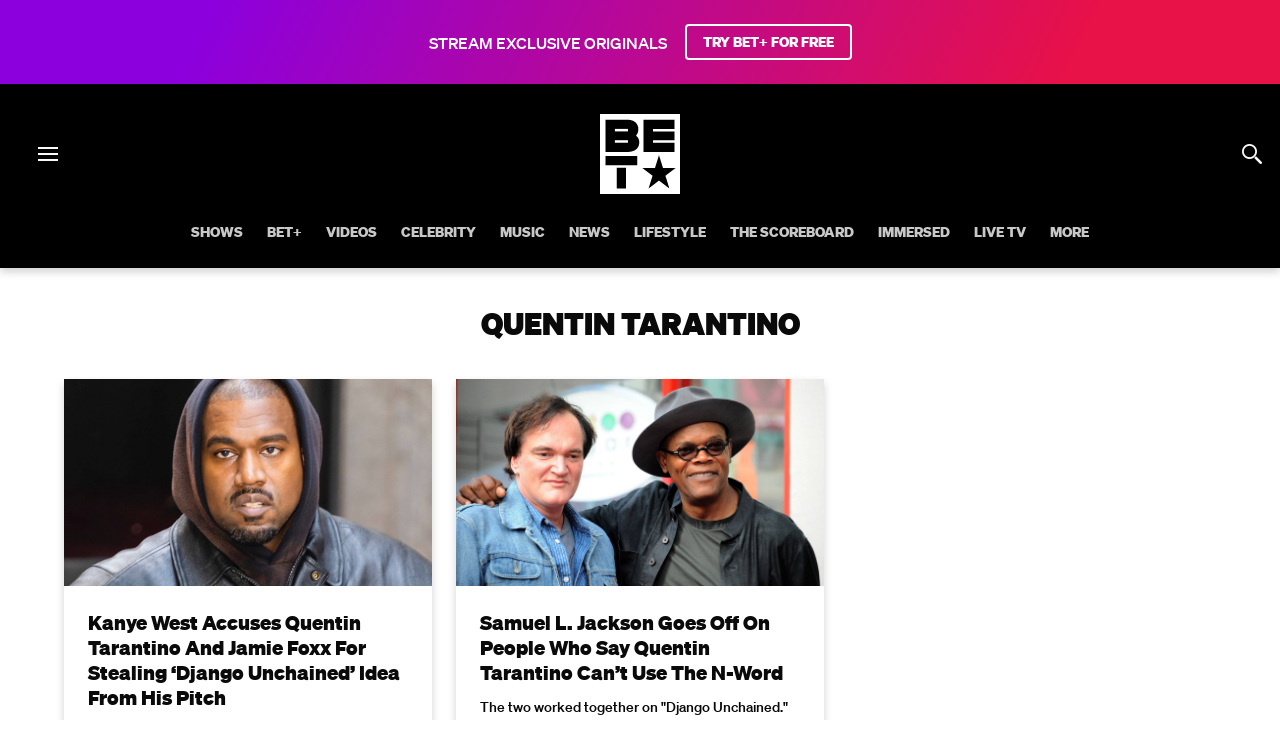

--- FILE ---
content_type: text/html; charset=utf-8
request_url: https://www.bet.com/tag/55f8u1/quentin-tarantino
body_size: 59317
content:
<!doctype html>
<html lang="en" >
  <head>
    <meta charset="utf-8"/>
    <meta http-equiv="X-UA-Compatible" content="IE=edge,chrome=1">
    <link rel="preload" href="/vendor.6d648eb92f6104d8.js" as="script" type="text/javascript">
    <link rel="preload" href="/runtime.15a1eeb3993943da.js" as="script" type="text/javascript">
    <link rel="preload" href="/gae.caa1ca8cbef184f8.js" as="script" type="text/javascript">
    <link rel="preload" href="/839.8e675694fe10a684.js" as="script" type="text/javascript">
    <link rel="preload" href="/186.be7203ec6b15e1f6.js" as="script" type="text/javascript">
    <link rel="preload" href="/705.0b45d84d7441bc65.js" as="script" type="text/javascript">
    <link rel="preload" href="/537.d22682b4f6bdd58b.js" as="script" type="text/javascript">
    <link rel="preload" href="/862.4b2f962bd617f83e.js" as="script" type="text/javascript">
    <link rel="preload" href="/692.3c37b7d8b2979cca.js" as="script" type="text/javascript">
    <link rel="preload" href="/684.5464bf7b309c991f.js" as="script" type="text/javascript">
    <link rel="preload" href="/811.5a243a862ae225a2.js" as="script" type="text/javascript">
    <link rel="preload" href="/393.cf4879fb8b1333ae.js" as="script" type="text/javascript">
    <link rel="preload" href="/906.996bbe6c9cf13414.js" as="script" type="text/javascript">
    <link rel="preload" href="/592.35fdc33835917f8e.js" as="script" type="text/javascript">
    <link rel="preload" href="/215.e954aeeccab09fd9.js" as="script" type="text/javascript">
    <link rel="preload" href="/864.0413bac3ab6d26e1.js" as="script" type="text/javascript">
    <link rel="preload" href="/278.048c1d7177214ece.js" as="script" type="text/javascript">
    
    
    <title data-rh="true">Quentin Tarantino | News, Videos & More | BET</title>
    <meta data-rh="true" name="app_version" content="d0ca29922aff47cdbebab8d456796e544ad21720-31419-2026-01-19"/><meta data-rh="true" name="robots" content="noydir,noodp, max-image-preview:large"/><meta data-rh="true" name="viewport" content="width=device-width, initial-scale=1, user-scalable=1, maximum-scale=2"/><meta data-rh="true" name="theme-color" content="#000000"/><meta data-rh="true" name="fb:app_id" content="1725845810983009"/><meta data-rh="true" name="description" content="News about Quentin Tarantino, including video clips, commentary and archival articles published on BET.com"/><meta data-rh="true" name="original-source" content="https://www.bet.com/tag/55f8u1/quentin-tarantino"/><meta data-rh="true" property="search:title" content="Quentin Tarantino | News, Videos & More | BET"/><meta data-rh="true" property="search:description" content="News about Quentin Tarantino, including video clips, commentary and archival articles published on BET.com"/><meta data-rh="true" property="search:url" content="/tag/55f8u1/quentin-tarantino"/><meta data-rh="true" property="og:site_name" content="BET"/><meta data-rh="true" property="og:title" content="Quentin Tarantino | News, Videos & More | BET"/><meta data-rh="true" property="og:description" content="News about Quentin Tarantino, including video clips, commentary and archival articles published on BET.com"/><meta data-rh="true" property="og:image" content="https://images.paramount.tech/uri/mgid:arc:imageassetref:bet.com:ae35a36b-2948-420c-a922-c588f82ed8b6?format=jpg&width=1200&height=630&crop=true"/><meta data-rh="true" property="og:image:width" content="1200"/><meta data-rh="true" property="og:image:height" content="630"/><meta data-rh="true" property="og:url" content="https://www.bet.com/tag/55f8u1/quentin-tarantino"/><meta data-rh="true" property="og:type" content="website"/><meta data-rh="true" name="twitter:site:id" content="@BET"/><meta data-rh="true" name="twitter:app:country" content="US"/><meta data-rh="true" name="twitter:app:name:iphone" content="BET NOW - Watch Shows"/><meta data-rh="true" name="twitter:app:id:iphone" content="841118013"/><meta data-rh="true" name="twitter:app:url:iphone" content="https://apps.apple.com/us/app/bet-now-watch-shows/id841118013"/><meta data-rh="true" name="twitter:app:name:ipad" content="BET NOW - Watch Shows"/><meta data-rh="true" name="twitter:app:id:ipad" content="841118013"/><meta data-rh="true" name="twitter:app:url:ipad" content="https://apps.apple.com/us/app/bet-now-watch-shows/id841118013"/><meta data-rh="true" name="twitter:app:name:googleplay" content="BET NOW - Watch Shows"/><meta data-rh="true" name="twitter:app:id:googleplay" content="com.bet.shows"/><meta data-rh="true" name="twitter:app:url:googleplay" content="https://play.google.com/store/apps/details?id=com.bet.shows"/><meta data-rh="true" name="twitter:card" content="summary_large_image"/><meta data-rh="true" name="twitter:description" content="News about Quentin Tarantino, including video clips, commentary and archival articles published on BET.com"/><meta data-rh="true" name="twitter:title" content="Quentin Tarantino | News, Videos & More | BET"/><meta data-rh="true" name="twitter:image" content="https://images.paramount.tech/uri/mgid:arc:imageassetref:bet.com:ae35a36b-2948-420c-a922-c588f82ed8b6?format=jpg&width=1200&height=630&crop=true"/><meta data-rh="true" name="parsely-type" content="post"/>
    <link data-rh="true" rel="shortcut icon" href="/favicon.ico" type="image/x-icon"/><link data-rh="true" rel="manifest" href="/manifest.json"/><link data-rh="true" rel="preload" href="/fonts/soehne-web-extrafett.woff" as="font" type="font/woff" crossorigin="anonymous"/><link data-rh="true" rel="preload" href="/fonts/soehne-web-kraftig.woff" as="font" type="font/woff" crossorigin="anonymous"/><link data-rh="true" rel="preload" href="/fonts/soehne-web-fett.woff2" as="font" type="font/woff2" crossorigin="anonymous"/><link data-rh="true" rel="preload" href="/fonts/icon/global-icons-d2b9303d701336ea27592013f2eea82d.woff2" as="font" type="font/woff2" crossorigin="anonymous"/><link data-rh="true" rel="canonical" href="https://www.bet.com/tag/55f8u1/quentin-tarantino"/>
    
    <script data-rh="true" type="text/javascript">(function(a){var w=window,b="cbsoptanon",q="cmd",r="config"; w[b] = w[b] ? w[b] : {}; w[b][q] = w[b][q] ? w[b][q] : [];w[b][r] = w[b][r] ? w[b][r] : []; a.forEach(function(z){w[b][z] = w[b][z] || function(){var c=arguments;w[b][q].push(function(){w[b][z].apply(w[b],c);})}});})(["onScriptsReady","onAdsReady"]);</script><script data-rh="true" type="text/javascript" src="https://cdn.privacy.paramount.com/dist/optanon-v2.0.0.js" async="async"></script><script data-rh="true" type="text/javascript">!function(){window.semaphore=window.semaphore||[],window.ketch=function(){window.semaphore.push(arguments)};var e=document.createElement("script");e.type="text/javascript",e.src="https://global.ketchcdn.com/web/v3/config/bet/bet/boot.js",e.defer=e.async=!0,document.getElementsByTagName("head")[0].appendChild(e)}();</script><script data-rh="true" type="text/javascript">
      ;window.NREUM||(NREUM={});NREUM.init={privacy:{cookies_enabled:true}};
      (()=>{"use strict";var e,t,r={5763:(e,t,r)=>{r.d(t,{P_:()=>f,Mt:()=>g,C5:()=>s,DL:()=>v,OP:()=>T,lF:()=>j,Yu:()=>y,Dg:()=>h,CX:()=>c,GE:()=>b,sU:()=>_});var n=r(8632),i=r(9567);const o={beacon:n.ce.beacon,errorBeacon:n.ce.errorBeacon,licenseKey:void 0,applicationID:void 0,sa:void 0,queueTime:void 0,applicationTime:void 0,ttGuid:void 0,user:void 0,account:void 0,product:void 0,extra:void 0,jsAttributes:{},userAttributes:void 0,atts:void 0,transactionName:void 0,tNamePlain:void 0},a={};function s(e){if(!e)throw new Error("All info objects require an agent identifier!");if(!a[e])throw new Error("Info for ".concat(e," was never set"));return a[e]}function c(e,t){if(!e)throw new Error("All info objects require an agent identifier!");a[e]=(0,i.D)(t,o),(0,n.Qy)(e,a[e],"info")}var d=r(7056);const u=()=>{const e={blockSelector:"[data-nr-block]",maskInputOptions:{password:!0}};return{allow_bfcache:!0,privacy:{cookies_enabled:!0},ajax:{deny_list:void 0,block_internal:!0,enabled:!0,harvestTimeSeconds:10},distributed_tracing:{enabled:void 0,exclude_newrelic_header:void 0,cors_use_newrelic_header:void 0,cors_use_tracecontext_headers:void 0,allowed_origins:void 0},session:{domain:void 0,expiresMs:d.oD,inactiveMs:d.Hb},ssl:void 0,obfuscate:void 0,jserrors:{enabled:!0,harvestTimeSeconds:10},metrics:{enabled:!0},page_action:{enabled:!0,harvestTimeSeconds:30},page_view_event:{enabled:!0},page_view_timing:{enabled:!0,harvestTimeSeconds:30,long_task:!1},session_trace:{enabled:!0,harvestTimeSeconds:10},harvest:{tooManyRequestsDelay:60},session_replay:{enabled:!1,harvestTimeSeconds:60,sampleRate:.1,errorSampleRate:.1,maskTextSelector:"*",maskAllInputs:!0,get blockClass(){return"nr-block"},get ignoreClass(){return"nr-ignore"},get maskTextClass(){return"nr-mask"},get blockSelector(){return e.blockSelector},set blockSelector(t){e.blockSelector+=",".concat(t)},get maskInputOptions(){return e.maskInputOptions},set maskInputOptions(t){e.maskInputOptions={...t,password:!0}}},spa:{enabled:!0,harvestTimeSeconds:10}}},l={};function f(e){if(!e)throw new Error("All configuration objects require an agent identifier!");if(!l[e])throw new Error("Configuration for ".concat(e," was never set"));return l[e]}function h(e,t){if(!e)throw new Error("All configuration objects require an agent identifier!");l[e]=(0,i.D)(t,u()),(0,n.Qy)(e,l[e],"config")}function g(e,t){if(!e)throw new Error("All configuration objects require an agent identifier!");var r=f(e);if(r){for(var n=t.split("."),i=0;i<n.length-1;i++)if("object"!=typeof(r=r[n[i]]))return;r=r[n[n.length-1]]}return r}const p={accountID:void 0,trustKey:void 0,agentID:void 0,licenseKey:void 0,applicationID:void 0,xpid:void 0},m={};function v(e){if(!e)throw new Error("All loader-config objects require an agent identifier!");if(!m[e])throw new Error("LoaderConfig for ".concat(e," was never set"));return m[e]}function b(e,t){if(!e)throw new Error("All loader-config objects require an agent identifier!");m[e]=(0,i.D)(t,p),(0,n.Qy)(e,m[e],"loader_config")}const y=(0,n.mF)().o;var w=r(385),x=r(6818);const A={buildEnv:x.Re,bytesSent:{},queryBytesSent:{},customTransaction:void 0,disabled:!1,distMethod:x.gF,isolatedBacklog:!1,loaderType:void 0,maxBytes:3e4,offset:Math.floor(w._A?.performance?.timeOrigin||w._A?.performance?.timing?.navigationStart||Date.now()),onerror:void 0,origin:""+w._A.location,ptid:void 0,releaseIds:{},session:void 0,xhrWrappable:"function"==typeof w._A.XMLHttpRequest?.prototype?.addEventListener,version:x.q4,denyList:void 0},E={};function T(e){if(!e)throw new Error("All runtime objects require an agent identifier!");if(!E[e])throw new Error("Runtime for ".concat(e," was never set"));return E[e]}function _(e,t){if(!e)throw new Error("All runtime objects require an agent identifier!");E[e]=(0,i.D)(t,A),(0,n.Qy)(e,E[e],"runtime")}function j(e){return function(e){try{const t=s(e);return!!t.licenseKey&&!!t.errorBeacon&&!!t.applicationID}catch(e){return!1}}(e)}},9567:(e,t,r)=>{r.d(t,{D:()=>i});var n=r(50);function i(e,t){try{if(!e||"object"!=typeof e)return(0,n.Z)("Setting a Configurable requires an object as input");if(!t||"object"!=typeof t)return(0,n.Z)("Setting a Configurable requires a model to set its initial properties");const r=Object.create(Object.getPrototypeOf(t),Object.getOwnPropertyDescriptors(t)),o=0===Object.keys(r).length?e:r;for(let a in o)if(void 0!==e[a])try{"object"==typeof e[a]&&"object"==typeof t[a]?r[a]=i(e[a],t[a]):r[a]=e[a]}catch(e){(0,n.Z)("An error occurred while setting a property of a Configurable",e)}return r}catch(e){(0,n.Z)("An error occured while setting a Configurable",e)}}},6818:(e,t,r)=>{r.d(t,{Re:()=>i,gF:()=>o,q4:()=>n});const n="1.237.0",i="PROD",o="CDN"},385:(e,t,r)=>{r.d(t,{FN:()=>a,IF:()=>d,Nk:()=>l,Tt:()=>s,_A:()=>o,il:()=>n,pL:()=>c,v6:()=>i,w1:()=>u});const n="undefined"!=typeof window&&!!window.document,i="undefined"!=typeof WorkerGlobalScope&&("undefined"!=typeof self&&self instanceof WorkerGlobalScope&&self.navigator instanceof WorkerNavigator||"undefined"!=typeof globalThis&&globalThis instanceof WorkerGlobalScope&&globalThis.navigator instanceof WorkerNavigator),o=n?window:"undefined"!=typeof WorkerGlobalScope&&("undefined"!=typeof self&&self instanceof WorkerGlobalScope&&self||"undefined"!=typeof globalThis&&globalThis instanceof WorkerGlobalScope&&globalThis),a=""+o?.location,s=/iPad|iPhone|iPod/.test(navigator.userAgent),c=s&&"undefined"==typeof SharedWorker,d=(()=>{const e=navigator.userAgent.match(/Firefox[/\s](\d+\.\d+)/);return Array.isArray(e)&&e.length>=2?+e[1]:0})(),u=Boolean(n&&window.document.documentMode),l=!!navigator.sendBeacon},1117:(e,t,r)=>{r.d(t,{w:()=>o});var n=r(50);const i={agentIdentifier:"",ee:void 0};class o{constructor(e){try{if("object"!=typeof e)return(0,n.Z)("shared context requires an object as input");this.sharedContext={},Object.assign(this.sharedContext,i),Object.entries(e).forEach((e=>{let[t,r]=e;Object.keys(i).includes(t)&&(this.sharedContext[t]=r)}))}catch(e){(0,n.Z)("An error occured while setting SharedContext",e)}}}},8e3:(e,t,r)=>{r.d(t,{L:()=>u,R:()=>c});var n=r(2177),i=r(1284),o=r(4322),a=r(3325);const s={};function c(e,t){const r={staged:!1,priority:a.p[t]||0};d(e),s[e].get(t)||s[e].set(t,r)}function d(e){e&&(s[e]||(s[e]=new Map))}function u(){let e=arguments.length>0&&void 0!==arguments[0]?arguments[0]:"",t=arguments.length>1&&void 0!==arguments[1]?arguments[1]:"feature";if(d(e),!e||!s[e].get(t))return a(t);s[e].get(t).staged=!0;const r=[...s[e]];function a(t){const r=e?n.ee.get(e):n.ee,a=o.X.handlers;if(r.backlog&&a){var s=r.backlog[t],c=a[t];if(c){for(var d=0;s&&d<s.length;++d)l(s[d],c);(0,i.D)(c,(function(e,t){(0,i.D)(t,(function(t,r){r[0].on(e,r[1])}))}))}delete a[t],r.backlog[t]=null,r.emit("drain-"+t,[])}}r.every((e=>{let[t,r]=e;return r.staged}))&&(r.sort(((e,t)=>e[1].priority-t[1].priority)),r.forEach((e=>{let[t]=e;a(t)})))}function l(e,t){var r=e[1];(0,i.D)(t[r],(function(t,r){var n=e[0];if(r[0]===n){var i=r[1],o=e[3],a=e[2];i.apply(o,a)}}))}},2177:(e,t,r)=>{r.d(t,{c:()=>l,ee:()=>d});var n=r(8632),i=r(2210),o=r(1284),a=r(5763),s="nr@context";let c=(0,n.fP)();var d;function u(){}function l(e){return(0,i.X)(e,s,f)}function f(){return new u}function h(){d.aborted=!0,d.backlog={}}c.ee?d=c.ee:(d=function e(t,r){var n={},c={},l={},g=!1;try{g=16===r.length&&(0,a.OP)(r).isolatedBacklog}catch(e){}var p={on:b,addEventListener:b,removeEventListener:y,emit:v,get:x,listeners:w,context:m,buffer:A,abort:h,aborted:!1,isBuffering:E,debugId:r,backlog:g?{}:t&&"object"==typeof t.backlog?t.backlog:{}};return p;function m(e){return e&&e instanceof u?e:e?(0,i.X)(e,s,f):f()}function v(e,r,n,i,o){if(!1!==o&&(o=!0),!d.aborted||i){t&&o&&t.emit(e,r,n);for(var a=m(n),s=w(e),u=s.length,l=0;l<u;l++)s[l].apply(a,r);var f=T()[c[e]];return f&&f.push([p,e,r,a]),a}}function b(e,t){n[e]=w(e).concat(t)}function y(e,t){var r=n[e];if(r)for(var i=0;i<r.length;i++)r[i]===t&&r.splice(i,1)}function w(e){return n[e]||[]}function x(t){return l[t]=l[t]||e(p,t)}function A(e,t){var r=T();p.aborted||(0,o.D)(e,(function(e,n){t=t||"feature",c[n]=t,t in r||(r[t]=[])}))}function E(e){return!!T()[c[e]]}function T(){return p.backlog}}(void 0,"globalEE"),c.ee=d)},5546:(e,t,r)=>{r.d(t,{E:()=>n,p:()=>i});var n=r(2177).ee.get("handle");function i(e,t,r,i,o){o?(o.buffer([e],i),o.emit(e,t,r)):(n.buffer([e],i),n.emit(e,t,r))}},4322:(e,t,r)=>{r.d(t,{X:()=>o});var n=r(5546);o.on=a;var i=o.handlers={};function o(e,t,r,o){a(o||n.E,i,e,t,r)}function a(e,t,r,i,o){o||(o="feature"),e||(e=n.E);var a=t[o]=t[o]||{};(a[r]=a[r]||[]).push([e,i])}},3239:(e,t,r)=>{r.d(t,{bP:()=>s,iz:()=>c,m$:()=>a});var n=r(385);let i=!1,o=!1;try{const e={get passive(){return i=!0,!1},get signal(){return o=!0,!1}};n._A.addEventListener("test",null,e),n._A.removeEventListener("test",null,e)}catch(e){}function a(e,t){return i||o?{capture:!!e,passive:i,signal:t}:!!e}function s(e,t){let r=arguments.length>2&&void 0!==arguments[2]&&arguments[2],n=arguments.length>3?arguments[3]:void 0;window.addEventListener(e,t,a(r,n))}function c(e,t){let r=arguments.length>2&&void 0!==arguments[2]&&arguments[2],n=arguments.length>3?arguments[3]:void 0;document.addEventListener(e,t,a(r,n))}},4402:(e,t,r)=>{r.d(t,{Ht:()=>d,M:()=>c,Rl:()=>a,ky:()=>s});var n=r(385);const i="xxxxxxxx-xxxx-4xxx-yxxx-xxxxxxxxxxxx";function o(e,t){return e?15&e[t]:16*Math.random()|0}function a(){const e=n._A?.crypto||n._A?.msCrypto;let t,r=0;return e&&e.getRandomValues&&(t=e.getRandomValues(new Uint8Array(31))),i.split("").map((e=>"x"===e?o(t,++r).toString(16):"y"===e?(3&o()|8).toString(16):e)).join("")}function s(e){const t=n._A?.crypto||n._A?.msCrypto;let r,i=0;t&&t.getRandomValues&&(r=t.getRandomValues(new Uint8Array(31)));const a=[];for(var s=0;s<e;s++)a.push(o(r,++i).toString(16));return a.join("")}function c(){return s(16)}function d(){return s(32)}},7056:(e,t,r)=>{r.d(t,{Bq:()=>n,Hb:()=>o,oD:()=>i});const n="NRBA",i=144e5,o=18e5},7894:(e,t,r)=>{function n(){return Math.round(performance.now())}r.d(t,{z:()=>n})},7243:(e,t,r)=>{r.d(t,{e:()=>o});var n=r(385),i={};function o(e){if(e in i)return i[e];if(0===(e||"").indexOf("data:"))return{protocol:"data"};let t;var r=n._A?.location,o={};if(n.il)t=document.createElement("a"),t.href=e;else try{t=new URL(e,r.href)}catch(e){return o}o.port=t.port;var a=t.href.split("://");!o.port&&a[1]&&(o.port=a[1].split("/")[0].split("@").pop().split(":")[1]),o.port&&"0"!==o.port||(o.port="https"===a[0]?"443":"80"),o.hostname=t.hostname||r.hostname,o.pathname=t.pathname,o.protocol=a[0],"/"!==o.pathname.charAt(0)&&(o.pathname="/"+o.pathname);var s=!t.protocol||":"===t.protocol||t.protocol===r.protocol,c=t.hostname===r.hostname&&t.port===r.port;return o.sameOrigin=s&&(!t.hostname||c),"/"===o.pathname&&(i[e]=o),o}},50:(e,t,r)=>{function n(e,t){"function"==typeof console.warn&&(console.warn("New Relic: ".concat(e)),t&&console.warn(t))}r.d(t,{Z:()=>n})},2587:(e,t,r)=>{r.d(t,{N:()=>c,T:()=>d});var n=r(2177),i=r(5546),o=r(8e3),a=r(3325);const s={stn:[a.D.sessionTrace],err:[a.D.jserrors,a.D.metrics],ins:[a.D.pageAction],spa:[a.D.spa],sr:[a.D.sessionReplay,a.D.sessionTrace]};function c(e,t){const r=n.ee.get(t);e&&"object"==typeof e&&(Object.entries(e).forEach((e=>{let[t,n]=e;void 0===d[t]&&(s[t]?s[t].forEach((e=>{n?(0,i.p)("feat-"+t,[],void 0,e,r):(0,i.p)("block-"+t,[],void 0,e,r),(0,i.p)("rumresp-"+t,[Boolean(n)],void 0,e,r)})):n&&(0,i.p)("feat-"+t,[],void 0,void 0,r),d[t]=Boolean(n))})),Object.keys(s).forEach((e=>{void 0===d[e]&&(s[e]?.forEach((t=>(0,i.p)("rumresp-"+e,[!1],void 0,t,r))),d[e]=!1)})),(0,o.L)(t,a.D.pageViewEvent))}const d={}},2210:(e,t,r)=>{r.d(t,{X:()=>i});var n=Object.prototype.hasOwnProperty;function i(e,t,r){if(n.call(e,t))return e[t];var i=r();if(Object.defineProperty&&Object.keys)try{return Object.defineProperty(e,t,{value:i,writable:!0,enumerable:!1}),i}catch(e){}return e[t]=i,i}},1284:(e,t,r)=>{r.d(t,{D:()=>n});const n=(e,t)=>Object.entries(e||{}).map((e=>{let[r,n]=e;return t(r,n)}))},4351:(e,t,r)=>{r.d(t,{P:()=>o});var n=r(2177);const i=()=>{const e=new WeakSet;return(t,r)=>{if("object"==typeof r&&null!==r){if(e.has(r))return;e.add(r)}return r}};function o(e){try{return JSON.stringify(e,i())}catch(e){try{n.ee.emit("internal-error",[e])}catch(e){}}}},3960:(e,t,r)=>{r.d(t,{K:()=>a,b:()=>o});var n=r(3239);function i(){return"undefined"==typeof document||"complete"===document.readyState}function o(e,t){if(i())return e();(0,n.bP)("load",e,t)}function a(e){if(i())return e();(0,n.iz)("DOMContentLoaded",e)}},8632:(e,t,r)=>{r.d(t,{EZ:()=>d,Qy:()=>c,ce:()=>o,fP:()=>a,gG:()=>u,mF:()=>s});var n=r(7894),i=r(385);const o={beacon:"bam.nr-data.net",errorBeacon:"bam.nr-data.net"};function a(){return i._A.NREUM||(i._A.NREUM={}),void 0===i._A.newrelic&&(i._A.newrelic=i._A.NREUM),i._A.NREUM}function s(){let e=a();return e.o||(e.o={ST:i._A.setTimeout,SI:i._A.setImmediate,CT:i._A.clearTimeout,XHR:i._A.XMLHttpRequest,REQ:i._A.Request,EV:i._A.Event,PR:i._A.Promise,MO:i._A.MutationObserver,FETCH:i._A.fetch}),e}function c(e,t,r){let i=a();const o=i.initializedAgents||{},s=o[e]||{};return Object.keys(s).length||(s.initializedAt={ms:(0,n.z)(),date:new Date}),i.initializedAgents={...o,[e]:{...s,[r]:t}},i}function d(e,t){a()[e]=t}function u(){return function(){let e=a();const t=e.info||{};e.info={beacon:o.beacon,errorBeacon:o.errorBeacon,...t}}(),function(){let e=a();const t=e.init||{};e.init={...t}}(),s(),function(){let e=a();const t=e.loader_config||{};e.loader_config={...t}}(),a()}},7956:(e,t,r)=>{r.d(t,{N:()=>i});var n=r(3239);function i(e){let t=arguments.length>1&&void 0!==arguments[1]&&arguments[1],r=arguments.length>2?arguments[2]:void 0,i=arguments.length>3?arguments[3]:void 0;return void(0,n.iz)("visibilitychange",(function(){if(t)return void("hidden"==document.visibilityState&&e());e(document.visibilityState)}),r,i)}},1214:(e,t,r)=>{r.d(t,{em:()=>v,u5:()=>D,QU:()=>S,_L:()=>I,Gm:()=>z,Lg:()=>M,BV:()=>X,Kf:()=>Q});var n=r(2177);const i="nr@original";var o=Object.prototype.hasOwnProperty,a=!1;function s(e,t){return e||(e=n.ee),r.inPlace=function(e,t,n,i,o){n||(n="");var a,s,c,d="-"===n.charAt(0);for(c=0;c<t.length;c++)u(a=e[s=t[c]])||(e[s]=r(a,d?s+n:n,i,s,o))},r.flag=i,r;function r(t,r,n,a,s){return u(t)?t:(r||(r=""),nrWrapper[i]=t,d(t,nrWrapper,e),nrWrapper);function nrWrapper(){var i,d,u,l;try{d=this,i=[...arguments],u="function"==typeof n?n(i,d):n||{}}catch(t){c([t,"",[i,d,a],u],e)}o(r+"start",[i,d,a],u,s);try{return l=t.apply(d,i)}catch(e){throw o(r+"err",[i,d,e],u,s),e}finally{o(r+"end",[i,d,l],u,s)}}}function o(r,n,i,o){if(!a||t){var s=a;a=!0;try{e.emit(r,n,i,t,o)}catch(t){c([t,r,n,i],e)}a=s}}}function c(e,t){t||(t=n.ee);try{t.emit("internal-error",e)}catch(e){}}function d(e,t,r){if(Object.defineProperty&&Object.keys)try{return Object.keys(e).forEach((function(r){Object.defineProperty(t,r,{get:function(){return e[r]},set:function(t){return e[r]=t,t}})})),t}catch(e){c([e],r)}for(var n in e)o.call(e,n)&&(t[n]=e[n]);return t}function u(e){return!(e&&e instanceof Function&&e.apply&&!e[i])}var l=r(2210),f=r(385);const h={},g=XMLHttpRequest,p="addEventListener",m="removeEventListener";function v(e){var t=function(e){return(e||n.ee).get("events")}(e);if(h[t.debugId]++)return t;h[t.debugId]=1;var r=s(t,!0);function i(e){r.inPlace(e,[p,m],"-",o)}function o(e,t){return e[1]}return"getPrototypeOf"in Object&&(f.il&&b(document,i),b(f._A,i),b(g.prototype,i)),t.on(p+"-start",(function(e,t){var n=e[1];if(null!==n&&("function"==typeof n||"object"==typeof n)){var i=(0,l.X)(n,"nr@wrapped",(function(){var e={object:function(){if("function"!=typeof n.handleEvent)return;return n.handleEvent.apply(n,arguments)},function:n}[typeof n];return e?r(e,"fn-",null,e.name||"anonymous"):n}));this.wrapped=e[1]=i}})),t.on(m+"-start",(function(e){e[1]=this.wrapped||e[1]})),t}function b(e,t){let r=e;for(;"object"==typeof r&&!Object.prototype.hasOwnProperty.call(r,p);)r=Object.getPrototypeOf(r);for(var n=arguments.length,i=new Array(n>2?n-2:0),o=2;o<n;o++)i[o-2]=arguments[o];r&&t(r,...i)}var y="fetch-",w=y+"body-",x=["arrayBuffer","blob","json","text","formData"],A=f._A.Request,E=f._A.Response,T="prototype",_="nr@context";const j={};function D(e){const t=function(e){return(e||n.ee).get("fetch")}(e);if(!(A&&E&&f._A.fetch))return t;if(j[t.debugId]++)return t;function r(e,r,n){var i=e[r];"function"==typeof i&&(e[r]=function(){var e,r=[...arguments],o={};t.emit(n+"before-start",[r],o),o[_]&&o[_].dt&&(e=o[_].dt);var a=i.apply(this,r);return t.emit(n+"start",[r,e],a),a.then((function(e){return t.emit(n+"end",[null,e],a),e}),(function(e){throw t.emit(n+"end",[e],a),e}))})}return j[t.debugId]=1,x.forEach((e=>{r(A[T],e,w),r(E[T],e,w)})),r(f._A,"fetch",y),t.on(y+"end",(function(e,r){var n=this;if(r){var i=r.headers.get("content-length");null!==i&&(n.rxSize=i),t.emit(y+"done",[null,r],n)}else t.emit(y+"done",[e],n)})),t}const C={},N=["pushState","replaceState"];function S(e){const t=function(e){return(e||n.ee).get("history")}(e);return!f.il||C[t.debugId]++||(C[t.debugId]=1,s(t).inPlace(window.history,N,"-")),t}var O=r(3239);const P={},R=["appendChild","insertBefore","replaceChild"];function I(e){const t=function(e){return(e||n.ee).get("jsonp")}(e);if(!f.il||P[t.debugId])return t;P[t.debugId]=!0;var r=s(t),i=/[?&](?:callback|cb)=([^&#]+)/,o=/(.*)\.([^.]+)/,a=/^(\w+)(\.|$)(.*)$/;function c(e,t){if(!e)return t;const r=e.match(a),n=r[1];return c(r[3],t[n])}return r.inPlace(Node.prototype,R,"dom-"),t.on("dom-start",(function(e){!function(e){if(!e||"string"!=typeof e.nodeName||"script"!==e.nodeName.toLowerCase())return;if("function"!=typeof e.addEventListener)return;var n=(a=e.src,s=a.match(i),s?s[1]:null);var a,s;if(!n)return;var d=function(e){var t=e.match(o);if(t&&t.length>=3)return{key:t[2],parent:c(t[1],window)};return{key:e,parent:window}}(n);if("function"!=typeof d.parent[d.key])return;var u={};function l(){t.emit("jsonp-end",[],u),e.removeEventListener("load",l,(0,O.m$)(!1)),e.removeEventListener("error",f,(0,O.m$)(!1))}function f(){t.emit("jsonp-error",[],u),t.emit("jsonp-end",[],u),e.removeEventListener("load",l,(0,O.m$)(!1)),e.removeEventListener("error",f,(0,O.m$)(!1))}r.inPlace(d.parent,[d.key],"cb-",u),e.addEventListener("load",l,(0,O.m$)(!1)),e.addEventListener("error",f,(0,O.m$)(!1)),t.emit("new-jsonp",[e.src],u)}(e[0])})),t}var k=r(5763);const H={};function z(e){const t=function(e){return(e||n.ee).get("mutation")}(e);if(!f.il||H[t.debugId])return t;H[t.debugId]=!0;var r=s(t),i=k.Yu.MO;return i&&(window.MutationObserver=function(e){return this instanceof i?new i(r(e,"fn-")):i.apply(this,arguments)},MutationObserver.prototype=i.prototype),t}const L={};function M(e){const t=function(e){return(e||n.ee).get("promise")}(e);if(L[t.debugId])return t;L[t.debugId]=!0;var r=n.c,o=s(t),a=k.Yu.PR;return a&&function(){function e(r){var n=t.context(),i=o(r,"executor-",n,null,!1);const s=Reflect.construct(a,[i],e);return t.context(s).getCtx=function(){return n},s}f._A.Promise=e,Object.defineProperty(e,"name",{value:"Promise"}),e.toString=function(){return a.toString()},Object.setPrototypeOf(e,a),["all","race"].forEach((function(r){const n=a[r];e[r]=function(e){let i=!1;[...e||[]].forEach((e=>{this.resolve(e).then(a("all"===r),a(!1))}));const o=n.apply(this,arguments);return o;function a(e){return function(){t.emit("propagate",[null,!i],o,!1,!1),i=i||!e}}}})),["resolve","reject"].forEach((function(r){const n=a[r];e[r]=function(e){const r=n.apply(this,arguments);return e!==r&&t.emit("propagate",[e,!0],r,!1,!1),r}})),e.prototype=a.prototype;const n=a.prototype.then;a.prototype.then=function(){var e=this,i=r(e);i.promise=e;for(var a=arguments.length,s=new Array(a),c=0;c<a;c++)s[c]=arguments[c];s[0]=o(s[0],"cb-",i,null,!1),s[1]=o(s[1],"cb-",i,null,!1);const d=n.apply(this,s);return i.nextPromise=d,t.emit("propagate",[e,!0],d,!1,!1),d},a.prototype.then[i]=n,t.on("executor-start",(function(e){e[0]=o(e[0],"resolve-",this,null,!1),e[1]=o(e[1],"resolve-",this,null,!1)})),t.on("executor-err",(function(e,t,r){e[1](r)})),t.on("cb-end",(function(e,r,n){t.emit("propagate",[n,!0],this.nextPromise,!1,!1)})),t.on("propagate",(function(e,r,n){this.getCtx&&!r||(this.getCtx=function(){if(e instanceof Promise)var r=t.context(e);return r&&r.getCtx?r.getCtx():this})}))}(),t}const B={},F="setTimeout",U="setInterval",q="clearTimeout",Z="-start",G="-",V=[F,"setImmediate",U,q,"clearImmediate"];function X(e){const t=function(e){return(e||n.ee).get("timer")}(e);if(B[t.debugId]++)return t;B[t.debugId]=1;var r=s(t);return r.inPlace(f._A,V.slice(0,2),F+G),r.inPlace(f._A,V.slice(2,3),U+G),r.inPlace(f._A,V.slice(3),q+G),t.on(U+Z,(function(e,t,n){e[0]=r(e[0],"fn-",null,n)})),t.on(F+Z,(function(e,t,n){this.method=n,this.timerDuration=isNaN(e[1])?0:+e[1],e[0]=r(e[0],"fn-",this,n)})),t}var W=r(50);const $={},Y=["open","send"];function Q(e){var t=e||n.ee;const r=function(e){return(e||n.ee).get("xhr")}(t);if($[r.debugId]++)return r;$[r.debugId]=1,v(t);var i=s(r),o=k.Yu.XHR,a=k.Yu.MO,c=k.Yu.PR,d=k.Yu.SI,u="readystatechange",l=["onload","onerror","onabort","onloadstart","onloadend","onprogress","ontimeout"],h=[],g=f._A.XMLHttpRequest.listeners,p=f._A.XMLHttpRequest=function(e){var t=new o(e);function n(){try{r.emit("new-xhr",[t],t),t.addEventListener(u,b,(0,O.m$)(!1))}catch(e){(0,W.Z)("An error occured while intercepting XHR",e);try{r.emit("internal-error",[e])}catch(e){}}}return this.listeners=g?[...g,n]:[n],this.listeners.forEach((e=>e())),t};function m(e,t){i.inPlace(t,["onreadystatechange"],"fn-",E)}function b(){var e=this,t=r.context(e);e.readyState>3&&!t.resolved&&(t.resolved=!0,r.emit("xhr-resolved",[],e)),i.inPlace(e,l,"fn-",E)}if(function(e,t){for(var r in e)t[r]=e[r]}(o,p),p.prototype=o.prototype,i.inPlace(p.prototype,Y,"-xhr-",E),r.on("send-xhr-start",(function(e,t){m(e,t),function(e){h.push(e),a&&(y?y.then(A):d?d(A):(w=-w,x.data=w))}(t)})),r.on("open-xhr-start",m),a){var y=c&&c.resolve();if(!d&&!c){var w=1,x=document.createTextNode(w);new a(A).observe(x,{characterData:!0})}}else t.on("fn-end",(function(e){e[0]&&e[0].type===u||A()}));function A(){for(var e=0;e<h.length;e++)m(0,h[e]);h.length&&(h=[])}function E(e,t){return t}return r}},7825:(e,t,r)=>{r.d(t,{t:()=>n});const n=r(3325).D.ajax},6660:(e,t,r)=>{r.d(t,{t:()=>n});const n=r(3325).D.jserrors},3081:(e,t,r)=>{r.d(t,{gF:()=>o,mY:()=>i,t9:()=>n,vz:()=>s,xS:()=>a});const n=r(3325).D.metrics,i="sm",o="cm",a="storeSupportabilityMetrics",s="storeEventMetrics"},4649:(e,t,r)=>{r.d(t,{t:()=>n});const n=r(3325).D.pageAction},7633:(e,t,r)=>{r.d(t,{Dz:()=>i,OJ:()=>a,qw:()=>o,t9:()=>n});const n=r(3325).D.pageViewEvent,i="firstbyte",o="domcontent",a="windowload"},9251:(e,t,r)=>{r.d(t,{t:()=>n});const n=r(3325).D.pageViewTiming},3614:(e,t,r)=>{r.d(t,{BST_RESOURCE:()=>i,END:()=>s,FEATURE_NAME:()=>n,FN_END:()=>d,FN_START:()=>c,PUSH_STATE:()=>u,RESOURCE:()=>o,START:()=>a});const n=r(3325).D.sessionTrace,i="bstResource",o="resource",a="-start",s="-end",c="fn"+a,d="fn"+s,u="pushState"},7836:(e,t,r)=>{r.d(t,{BODY:()=>A,CB_END:()=>E,CB_START:()=>d,END:()=>x,FEATURE_NAME:()=>i,FETCH:()=>_,FETCH_BODY:()=>v,FETCH_DONE:()=>m,FETCH_START:()=>p,FN_END:()=>c,FN_START:()=>s,INTERACTION:()=>f,INTERACTION_API:()=>u,INTERACTION_EVENTS:()=>o,JSONP_END:()=>b,JSONP_NODE:()=>g,JS_TIME:()=>T,MAX_TIMER_BUDGET:()=>a,REMAINING:()=>l,SPA_NODE:()=>h,START:()=>w,originalSetTimeout:()=>y});var n=r(5763);const i=r(3325).D.spa,o=["click","submit","keypress","keydown","keyup","change"],a=999,s="fn-start",c="fn-end",d="cb-start",u="api-ixn-",l="remaining",f="interaction",h="spaNode",g="jsonpNode",p="fetch-start",m="fetch-done",v="fetch-body-",b="jsonp-end",y=n.Yu.ST,w="-start",x="-end",A="-body",E="cb"+x,T="jsTime",_="fetch"},5938:(e,t,r)=>{r.d(t,{W:()=>o});var n=r(5763),i=r(2177);class o{constructor(e,t,r){this.agentIdentifier=e,this.aggregator=t,this.ee=i.ee.get(e,(0,n.OP)(this.agentIdentifier).isolatedBacklog),this.featureName=r,this.blocked=!1}}},9144:(e,t,r)=>{r.d(t,{j:()=>m});var n=r(3325),i=r(5763),o=r(5546),a=r(2177),s=r(7894),c=r(8e3),d=r(3960),u=r(385),l=r(50),f=r(3081),h=r(8632);function g(){const e=(0,h.gG)();["setErrorHandler","finished","addToTrace","inlineHit","addRelease","addPageAction","setCurrentRouteName","setPageViewName","setCustomAttribute","interaction","noticeError","setUserId"].forEach((t=>{e[t]=function(){for(var r=arguments.length,n=new Array(r),i=0;i<r;i++)n[i]=arguments[i];return function(t){for(var r=arguments.length,n=new Array(r>1?r-1:0),i=1;i<r;i++)n[i-1]=arguments[i];let o=[];return Object.values(e.initializedAgents).forEach((e=>{e.exposed&&e.api[t]&&o.push(e.api[t](...n))})),o.length>1?o:o[0]}(t,...n)}}))}var p=r(2587);function m(e){let t=arguments.length>1&&void 0!==arguments[1]?arguments[1]:{},m=arguments.length>2?arguments[2]:void 0,v=arguments.length>3?arguments[3]:void 0,{init:b,info:y,loader_config:w,runtime:x={loaderType:m},exposed:A=!0}=t;const E=(0,h.gG)();y||(b=E.init,y=E.info,w=E.loader_config),(0,i.Dg)(e,b||{}),(0,i.GE)(e,w||{}),y.jsAttributes??={},u.v6&&(y.jsAttributes.isWorker=!0),(0,i.CX)(e,y),x.denyList=b.ajax?.block_internal?(b.ajax.deny_list||[]).concat(y.beacon,y.errorBeacon):b.ajax?.deny_list,(0,i.sU)(e,x),g();const T=function(e,t){t||(0,c.R)(e,"api");const h={};var g=a.ee.get(e),p=g.get("tracer"),m="api-",v=m+"ixn-";function b(t,r,n,o){const a=(0,i.C5)(e);return null===r?delete a.jsAttributes[t]:(0,i.CX)(e,{...a,jsAttributes:{...a.jsAttributes,[t]:r}}),x(m,n,!0,o||null===r?"session":void 0)(t,r)}function y(){}["setErrorHandler","finished","addToTrace","inlineHit","addRelease"].forEach((e=>h[e]=x(m,e,!0,"api"))),h.addPageAction=x(m,"addPageAction",!0,n.D.pageAction),h.setCurrentRouteName=x(m,"routeName",!0,n.D.spa),h.setPageViewName=function(t,r){if("string"==typeof t)return"/"!==t.charAt(0)&&(t="/"+t),(0,i.OP)(e).customTransaction=(r||"http://custom.transaction")+t,x(m,"setPageViewName",!0)()},h.setCustomAttribute=function(e,t){let r=arguments.length>2&&void 0!==arguments[2]&&arguments[2];if("string"==typeof e){if(["string","number"].includes(typeof t)||null===t)return b(e,t,"setCustomAttribute",r);(0,l.Z)("Failed to execute setCustomAttribute.\nNon-null value must be a string or number type, but a type of <".concat(typeof t,"> was provided."))}else(0,l.Z)("Failed to execute setCustomAttribute.\nName must be a string type, but a type of <".concat(typeof e,"> was provided."))},h.setUserId=function(e){if("string"==typeof e||null===e)return b("enduser.id",e,"setUserId",!0);(0,l.Z)("Failed to execute setUserId.\nNon-null value must be a string type, but a type of <".concat(typeof e,"> was provided."))},h.interaction=function(){return(new y).get()};var w=y.prototype={createTracer:function(e,t){var r={},i=this,a="function"==typeof t;return(0,o.p)(v+"tracer",[(0,s.z)(),e,r],i,n.D.spa,g),function(){if(p.emit((a?"":"no-")+"fn-start",[(0,s.z)(),i,a],r),a)try{return t.apply(this,arguments)}catch(e){throw p.emit("fn-err",[arguments,this,e],r),e}finally{p.emit("fn-end",[(0,s.z)()],r)}}}};function x(e,t,r,i){return function(){return(0,o.p)(f.xS,["API/"+t+"/called"],void 0,n.D.metrics,g),i&&(0,o.p)(e+t,[(0,s.z)(),...arguments],r?null:this,i,g),r?void 0:this}}function A(){r.e(439).then(r.bind(r,7438)).then((t=>{let{setAPI:r}=t;r(e),(0,c.L)(e,"api")})).catch((()=>(0,l.Z)("Downloading runtime APIs failed...")))}return["actionText","setName","setAttribute","save","ignore","onEnd","getContext","end","get"].forEach((e=>{w[e]=x(v,e,void 0,n.D.spa)})),h.noticeError=function(e,t){"string"==typeof e&&(e=new Error(e)),(0,o.p)(f.xS,["API/noticeError/called"],void 0,n.D.metrics,g),(0,o.p)("err",[e,(0,s.z)(),!1,t],void 0,n.D.jserrors,g)},u.il?(0,d.b)((()=>A()),!0):A(),h}(e,v);return(0,h.Qy)(e,T,"api"),(0,h.Qy)(e,A,"exposed"),(0,h.EZ)("activatedFeatures",p.T),T}},3325:(e,t,r)=>{r.d(t,{D:()=>n,p:()=>i});const n={ajax:"ajax",jserrors:"jserrors",metrics:"metrics",pageAction:"page_action",pageViewEvent:"page_view_event",pageViewTiming:"page_view_timing",sessionReplay:"session_replay",sessionTrace:"session_trace",spa:"spa"},i={[n.pageViewEvent]:1,[n.pageViewTiming]:2,[n.metrics]:3,[n.jserrors]:4,[n.ajax]:5,[n.sessionTrace]:6,[n.pageAction]:7,[n.spa]:8,[n.sessionReplay]:9}}},n={};function i(e){var t=n[e];if(void 0!==t)return t.exports;var o=n[e]={exports:{}};return r[e](o,o.exports,i),o.exports}i.m=r,i.d=(e,t)=>{for(var r in t)i.o(t,r)&&!i.o(e,r)&&Object.defineProperty(e,r,{enumerable:!0,get:t[r]})},i.f={},i.e=e=>Promise.all(Object.keys(i.f).reduce(((t,r)=>(i.f[r](e,t),t)),[])),i.u=e=>(({78:"page_action-aggregate",147:"metrics-aggregate",193:"session_trace-aggregate",242:"session-manager",317:"jserrors-aggregate",348:"page_view_timing-aggregate",412:"lazy-feature-loader",439:"async-api",538:"recorder",590:"session_replay-aggregate",675:"compressor",786:"page_view_event-aggregate",873:"spa-aggregate",898:"ajax-aggregate"}[e]||e)+"."+{78:"636893b0",147:"0d982f48",193:"a490ad60",242:"22036a2b",317:"f8100d3b",348:"d72a908a",412:"d2774909",439:"eaff3276",538:"643cfeda",590:"948ed12b",646:"a8872fbe",675:"772ac1fe",786:"e765729e",860:"50b8f759",873:"495db083",898:"629e6d59"}[e]+"-1.237.0.min.js"),i.o=(e,t)=>Object.prototype.hasOwnProperty.call(e,t),e={},t="NRBA:",i.l=(r,n,o,a)=>{if(e[r])e[r].push(n);else{var s,c;if(void 0!==o)for(var d=document.getElementsByTagName("script"),u=0;u<d.length;u++){var l=d[u];if(l.getAttribute("src")==r||l.getAttribute("data-webpack")==t+o){s=l;break}}s||(c=!0,(s=document.createElement("script")).charset="utf-8",s.timeout=120,i.nc&&s.setAttribute("nonce",i.nc),s.setAttribute("data-webpack",t+o),s.src=r),e[r]=[n];var f=(t,n)=>{s.onerror=s.onload=null,clearTimeout(h);var i=e[r];if(delete e[r],s.parentNode&&s.parentNode.removeChild(s),i&&i.forEach((e=>e(n))),t)return t(n)},h=setTimeout(f.bind(null,void 0,{type:"timeout",target:s}),12e4);s.onerror=f.bind(null,s.onerror),s.onload=f.bind(null,s.onload),c&&document.head.appendChild(s)}},i.r=e=>{"undefined"!=typeof Symbol&&Symbol.toStringTag&&Object.defineProperty(e,Symbol.toStringTag,{value:"Module"}),Object.defineProperty(e,"__esModule",{value:!0})},i.j=354,i.p="https://js-agent.newrelic.com/",(()=>{var e={354:0,876:0};i.f.j=(t,r)=>{var n=i.o(e,t)?e[t]:void 0;if(0!==n)if(n)r.push(n[2]);else{var o=new Promise(((r,i)=>n=e[t]=[r,i]));r.push(n[2]=o);var a=i.p+i.u(t),s=new Error;i.l(a,(r=>{if(i.o(e,t)&&(0!==(n=e[t])&&(e[t]=void 0),n)){var o=r&&("load"===r.type?"missing":r.type),a=r&&r.target&&r.target.src;s.message="Loading chunk "+t+" failed.\n("+o+": "+a+")",s.name="ChunkLoadError",s.type=o,s.request=a,n[1](s)}}),"chunk-"+t,t)}};var t=(t,r)=>{var n,o,[a,s,c]=r,d=0;if(a.some((t=>0!==e[t]))){for(n in s)i.o(s,n)&&(i.m[n]=s[n]);if(c)c(i)}for(t&&t(r);d<a.length;d++)o=a[d],i.o(e,o)&&e[o]&&e[o][0](),e[o]=0},r=window.webpackChunkNRBA=window.webpackChunkNRBA||[];r.forEach(t.bind(null,0)),r.push=t.bind(null,r.push.bind(r))})();var o={};(()=>{i.r(o);var e=i(50);class t{addPageAction(t,r){(0,e.Z)("Call to agent api addPageAction failed. The session trace feature is not currently initialized.")}setPageViewName(t,r){(0,e.Z)("Call to agent api setPageViewName failed. The page view feature is not currently initialized.")}setCustomAttribute(t,r,n){(0,e.Z)("Call to agent api setCustomAttribute failed. The js errors feature is not currently initialized.")}noticeError(t,r){(0,e.Z)("Call to agent api noticeError failed. The js errors feature is not currently initialized.")}setUserId(t){(0,e.Z)("Call to agent api setUserId failed. The js errors feature is not currently initialized.")}setErrorHandler(t){(0,e.Z)("Call to agent api setErrorHandler failed. The js errors feature is not currently initialized.")}finished(t){(0,e.Z)("Call to agent api finished failed. The page action feature is not currently initialized.")}addRelease(t,r){(0,e.Z)("Call to agent api addRelease failed. The agent is not currently initialized.")}}var r=i(3325),n=i(5763);const a=Object.values(r.D);function s(e){const t={};return a.forEach((r=>{t[r]=function(e,t){return!1!==(0,n.Mt)(t,"".concat(e,".enabled"))}(r,e)})),t}var c=i(9144);var d=i(5546),u=i(385),l=i(8e3),f=i(5938),h=i(3960);class g extends f.W{constructor(e,t,r){let n=!(arguments.length>3&&void 0!==arguments[3])||arguments[3];super(e,t,r),this.auto=n,this.abortHandler,this.featAggregate,this.onAggregateImported,n&&(0,l.R)(e,r)}importAggregator(){let t=arguments.length>0&&void 0!==arguments[0]?arguments[0]:{};if(this.featAggregate||!this.auto)return;const r=u.il&&!0===(0,n.Mt)(this.agentIdentifier,"privacy.cookies_enabled");let o;this.onAggregateImported=new Promise((e=>{o=e}));const a=async()=>{let n;try{if(r){const{setupAgentSession:e}=await Promise.all([i.e(860),i.e(242)]).then(i.bind(i,3228));n=e(this.agentIdentifier)}}catch(t){(0,e.Z)("A problem occurred when starting up session manager. This page will not start or extend any session.",t)}try{if(!this.shouldImportAgg(this.featureName,n))return(0,l.L)(this.agentIdentifier,this.featureName),void o(!1);const{lazyFeatureLoader:e}=await i.e(412).then(i.bind(i,8582)),{Aggregate:r}=await e(this.featureName,"aggregate");this.featAggregate=new r(this.agentIdentifier,this.aggregator,t),o(!0)}catch(t){(0,e.Z)("Downloading and initializing ".concat(this.featureName," failed..."),t),this.abortHandler?.(),o(!1)}};u.il?(0,h.b)((()=>a()),!0):a()}shouldImportAgg(e,t){return e!==r.D.sessionReplay||!!n.Yu.MO&&(!1!==(0,n.Mt)(this.agentIdentifier,"session_trace.enabled")&&(!!t?.isNew||!!t?.state.sessionReplay))}}var p=i(7633),m=i(7894);class v extends g{static featureName=p.t9;constructor(e,t){let i=!(arguments.length>2&&void 0!==arguments[2])||arguments[2];if(super(e,t,p.t9,i),("undefined"==typeof PerformanceNavigationTiming||u.Tt)&&"undefined"!=typeof PerformanceTiming){const t=(0,n.OP)(e);t[p.Dz]=Math.max(Date.now()-t.offset,0),(0,h.K)((()=>t[p.qw]=Math.max((0,m.z)()-t[p.Dz],0))),(0,h.b)((()=>{const e=(0,m.z)();t[p.OJ]=Math.max(e-t[p.Dz],0),(0,d.p)("timing",["load",e],void 0,r.D.pageViewTiming,this.ee)}))}this.importAggregator()}}var b=i(1117),y=i(1284);class w extends b.w{constructor(e){super(e),this.aggregatedData={}}store(e,t,r,n,i){var o=this.getBucket(e,t,r,i);return o.metrics=function(e,t){t||(t={count:0});return t.count+=1,(0,y.D)(e,(function(e,r){t[e]=x(r,t[e])})),t}(n,o.metrics),o}merge(e,t,r,n,i){var o=this.getBucket(e,t,n,i);if(o.metrics){var a=o.metrics;a.count+=r.count,(0,y.D)(r,(function(e,t){if("count"!==e){var n=a[e],i=r[e];i&&!i.c?a[e]=x(i.t,n):a[e]=function(e,t){if(!t)return e;t.c||(t=A(t.t));return t.min=Math.min(e.min,t.min),t.max=Math.max(e.max,t.max),t.t+=e.t,t.sos+=e.sos,t.c+=e.c,t}(i,a[e])}}))}else o.metrics=r}storeMetric(e,t,r,n){var i=this.getBucket(e,t,r);return i.stats=x(n,i.stats),i}getBucket(e,t,r,n){this.aggregatedData[e]||(this.aggregatedData[e]={});var i=this.aggregatedData[e][t];return i||(i=this.aggregatedData[e][t]={params:r||{}},n&&(i.custom=n)),i}get(e,t){return t?this.aggregatedData[e]&&this.aggregatedData[e][t]:this.aggregatedData[e]}take(e){for(var t={},r="",n=!1,i=0;i<e.length;i++)t[r=e[i]]=E(this.aggregatedData[r]),t[r].length&&(n=!0),delete this.aggregatedData[r];return n?t:null}}function x(e,t){return null==e?function(e){e?e.c++:e={c:1};return e}(t):t?(t.c||(t=A(t.t)),t.c+=1,t.t+=e,t.sos+=e*e,e>t.max&&(t.max=e),e<t.min&&(t.min=e),t):{t:e}}function A(e){return{t:e,min:e,max:e,sos:e*e,c:1}}function E(e){return"object"!=typeof e?[]:(0,y.D)(e,T)}function T(e,t){return t}var _=i(8632),j=i(4402),D=i(4351);var C=i(7956),N=i(3239),S=i(9251);class O extends g{static featureName=S.t;constructor(e,t){let r=!(arguments.length>2&&void 0!==arguments[2])||arguments[2];super(e,t,S.t,r),u.il&&((0,n.OP)(e).initHidden=Boolean("hidden"===document.visibilityState),(0,C.N)((()=>(0,d.p)("docHidden",[(0,m.z)()],void 0,S.t,this.ee)),!0),(0,N.bP)("pagehide",(()=>(0,d.p)("winPagehide",[(0,m.z)()],void 0,S.t,this.ee))),this.importAggregator())}}var P=i(3081);class R extends g{static featureName=P.t9;constructor(e,t){let r=!(arguments.length>2&&void 0!==arguments[2])||arguments[2];super(e,t,P.t9,r),this.importAggregator()}}var I=i(6660);class k{constructor(e,t,r,n){this.name="UncaughtError",this.message=e,this.sourceURL=t,this.line=r,this.column=n}}class H extends g{static featureName=I.t;#e=new Set;constructor(e,t){let n=!(arguments.length>2&&void 0!==arguments[2])||arguments[2];super(e,t,I.t,n);try{this.removeOnAbort=new AbortController}catch(e){}this.ee.on("fn-err",((e,t,n)=>{this.abortHandler&&!this.#e.has(n)&&(this.#e.add(n),(0,d.p)("err",[this.#t(n),(0,m.z)()],void 0,r.D.jserrors,this.ee))})),this.ee.on("internal-error",(e=>{this.abortHandler&&(0,d.p)("ierr",[this.#t(e),(0,m.z)(),!0],void 0,r.D.jserrors,this.ee)})),u._A.addEventListener("unhandledrejection",(e=>{this.abortHandler&&(0,d.p)("err",[this.#r(e),(0,m.z)(),!1,{unhandledPromiseRejection:1}],void 0,r.D.jserrors,this.ee)}),(0,N.m$)(!1,this.removeOnAbort?.signal)),u._A.addEventListener("error",(e=>{this.abortHandler&&(this.#e.has(e.error)?this.#e.delete(e.error):(0,d.p)("err",[this.#n(e),(0,m.z)()],void 0,r.D.jserrors,this.ee))}),(0,N.m$)(!1,this.removeOnAbort?.signal)),this.abortHandler=this.#i,this.importAggregator()}#i(){this.removeOnAbort?.abort(),this.#e.clear(),this.abortHandler=void 0}#t(e){return e instanceof Error?e:void 0!==e?.message?new k(e.message,e.filename||e.sourceURL,e.lineno||e.line,e.colno||e.col):new k("string"==typeof e?e:(0,D.P)(e))}#r(e){let t="Unhandled Promise Rejection: ";if(e?.reason instanceof Error)try{return e.reason.message=t+e.reason.message,e.reason}catch(t){return e.reason}if(void 0===e.reason)return new k(t);const r=this.#t(e.reason);return r.message=t+r.message,r}#n(e){return e.error instanceof Error?e.error:new k(e.message,e.filename,e.lineno,e.colno)}}var z=i(2210);let L=1;const M="nr@id";function B(e){const t=typeof e;return!e||"object"!==t&&"function"!==t?-1:e===u._A?0:(0,z.X)(e,M,(function(){return L++}))}function F(e){if("string"==typeof e&&e.length)return e.length;if("object"==typeof e){if("undefined"!=typeof ArrayBuffer&&e instanceof ArrayBuffer&&e.byteLength)return e.byteLength;if("undefined"!=typeof Blob&&e instanceof Blob&&e.size)return e.size;if(!("undefined"!=typeof FormData&&e instanceof FormData))try{return(0,D.P)(e).length}catch(e){return}}}var U=i(1214),q=i(7243);class Z{constructor(e){this.agentIdentifier=e,this.generateTracePayload=this.generateTracePayload.bind(this),this.shouldGenerateTrace=this.shouldGenerateTrace.bind(this)}generateTracePayload(e){if(!this.shouldGenerateTrace(e))return null;var t=(0,n.DL)(this.agentIdentifier);if(!t)return null;var r=(t.accountID||"").toString()||null,i=(t.agentID||"").toString()||null,o=(t.trustKey||"").toString()||null;if(!r||!i)return null;var a=(0,j.M)(),s=(0,j.Ht)(),c=Date.now(),d={spanId:a,traceId:s,timestamp:c};return(e.sameOrigin||this.isAllowedOrigin(e)&&this.useTraceContextHeadersForCors())&&(d.traceContextParentHeader=this.generateTraceContextParentHeader(a,s),d.traceContextStateHeader=this.generateTraceContextStateHeader(a,c,r,i,o)),(e.sameOrigin&&!this.excludeNewrelicHeader()||!e.sameOrigin&&this.isAllowedOrigin(e)&&this.useNewrelicHeaderForCors())&&(d.newrelicHeader=this.generateTraceHeader(a,s,c,r,i,o)),d}generateTraceContextParentHeader(e,t){return"00-"+t+"-"+e+"-01"}generateTraceContextStateHeader(e,t,r,n,i){return i+"@nr=0-1-"+r+"-"+n+"-"+e+"----"+t}generateTraceHeader(e,t,r,n,i,o){if(!("function"==typeof u._A?.btoa))return null;var a={v:[0,1],d:{ty:"Browser",ac:n,ap:i,id:e,tr:t,ti:r}};return o&&n!==o&&(a.d.tk=o),btoa((0,D.P)(a))}shouldGenerateTrace(e){return this.isDtEnabled()&&this.isAllowedOrigin(e)}isAllowedOrigin(e){var t=!1,r={};if((0,n.Mt)(this.agentIdentifier,"distributed_tracing")&&(r=(0,n.P_)(this.agentIdentifier).distributed_tracing),e.sameOrigin)t=!0;else if(r.allowed_origins instanceof Array)for(var i=0;i<r.allowed_origins.length;i++){var o=(0,q.e)(r.allowed_origins[i]);if(e.hostname===o.hostname&&e.protocol===o.protocol&&e.port===o.port){t=!0;break}}return t}isDtEnabled(){var e=(0,n.Mt)(this.agentIdentifier,"distributed_tracing");return!!e&&!!e.enabled}excludeNewrelicHeader(){var e=(0,n.Mt)(this.agentIdentifier,"distributed_tracing");return!!e&&!!e.exclude_newrelic_header}useNewrelicHeaderForCors(){var e=(0,n.Mt)(this.agentIdentifier,"distributed_tracing");return!!e&&!1!==e.cors_use_newrelic_header}useTraceContextHeadersForCors(){var e=(0,n.Mt)(this.agentIdentifier,"distributed_tracing");return!!e&&!!e.cors_use_tracecontext_headers}}var G=i(7825),V=["load","error","abort","timeout"],X=V.length,W=n.Yu.REQ,$=u._A.XMLHttpRequest;class Y extends g{static featureName=G.t;constructor(e,t){let i=!(arguments.length>2&&void 0!==arguments[2])||arguments[2];super(e,t,G.t,i),(0,n.OP)(e).xhrWrappable&&(this.dt=new Z(e),this.handler=(e,t,r,n)=>(0,d.p)(e,t,r,n,this.ee),(0,U.u5)(this.ee),(0,U.Kf)(this.ee),function(e,t,i,o){function a(e){var t=this;t.totalCbs=0,t.called=0,t.cbTime=0,t.end=E,t.ended=!1,t.xhrGuids={},t.lastSize=null,t.loadCaptureCalled=!1,t.params=this.params||{},t.metrics=this.metrics||{},e.addEventListener("load",(function(r){_(t,e)}),(0,N.m$)(!1)),u.IF||e.addEventListener("progress",(function(e){t.lastSize=e.loaded}),(0,N.m$)(!1))}function s(e){this.params={method:e[0]},T(this,e[1]),this.metrics={}}function c(t,r){var i=(0,n.DL)(e);i.xpid&&this.sameOrigin&&r.setRequestHeader("X-NewRelic-ID",i.xpid);var a=o.generateTracePayload(this.parsedOrigin);if(a){var s=!1;a.newrelicHeader&&(r.setRequestHeader("newrelic",a.newrelicHeader),s=!0),a.traceContextParentHeader&&(r.setRequestHeader("traceparent",a.traceContextParentHeader),a.traceContextStateHeader&&r.setRequestHeader("tracestate",a.traceContextStateHeader),s=!0),s&&(this.dt=a)}}function d(e,r){var n=this.metrics,i=e[0],o=this;if(n&&i){var a=F(i);a&&(n.txSize=a)}this.startTime=(0,m.z)(),this.listener=function(e){try{"abort"!==e.type||o.loadCaptureCalled||(o.params.aborted=!0),("load"!==e.type||o.called===o.totalCbs&&(o.onloadCalled||"function"!=typeof r.onload)&&"function"==typeof o.end)&&o.end(r)}catch(e){try{t.emit("internal-error",[e])}catch(e){}}};for(var s=0;s<X;s++)r.addEventListener(V[s],this.listener,(0,N.m$)(!1))}function l(e,t,r){this.cbTime+=e,t?this.onloadCalled=!0:this.called+=1,this.called!==this.totalCbs||!this.onloadCalled&&"function"==typeof r.onload||"function"!=typeof this.end||this.end(r)}function f(e,t){var r=""+B(e)+!!t;this.xhrGuids&&!this.xhrGuids[r]&&(this.xhrGuids[r]=!0,this.totalCbs+=1)}function h(e,t){var r=""+B(e)+!!t;this.xhrGuids&&this.xhrGuids[r]&&(delete this.xhrGuids[r],this.totalCbs-=1)}function g(){this.endTime=(0,m.z)()}function p(e,r){r instanceof $&&"load"===e[0]&&t.emit("xhr-load-added",[e[1],e[2]],r)}function v(e,r){r instanceof $&&"load"===e[0]&&t.emit("xhr-load-removed",[e[1],e[2]],r)}function b(e,t,r){t instanceof $&&("onload"===r&&(this.onload=!0),("load"===(e[0]&&e[0].type)||this.onload)&&(this.xhrCbStart=(0,m.z)()))}function y(e,r){this.xhrCbStart&&t.emit("xhr-cb-time",[(0,m.z)()-this.xhrCbStart,this.onload,r],r)}function w(e){var t,r=e[1]||{};"string"==typeof e[0]?t=e[0]:e[0]&&e[0].url?t=e[0].url:u._A?.URL&&e[0]&&e[0]instanceof URL&&(t=e[0].href),t&&(this.parsedOrigin=(0,q.e)(t),this.sameOrigin=this.parsedOrigin.sameOrigin);var n=o.generateTracePayload(this.parsedOrigin);if(n&&(n.newrelicHeader||n.traceContextParentHeader))if("string"==typeof e[0]||u._A?.URL&&e[0]&&e[0]instanceof URL){var i={};for(var a in r)i[a]=r[a];i.headers=new Headers(r.headers||{}),s(i.headers,n)&&(this.dt=n),e.length>1?e[1]=i:e.push(i)}else e[0]&&e[0].headers&&s(e[0].headers,n)&&(this.dt=n);function s(e,t){var r=!1;return t.newrelicHeader&&(e.set("newrelic",t.newrelicHeader),r=!0),t.traceContextParentHeader&&(e.set("traceparent",t.traceContextParentHeader),t.traceContextStateHeader&&e.set("tracestate",t.traceContextStateHeader),r=!0),r}}function x(e,t){this.params={},this.metrics={},this.startTime=(0,m.z)(),this.dt=t,e.length>=1&&(this.target=e[0]),e.length>=2&&(this.opts=e[1]);var r,n=this.opts||{},i=this.target;"string"==typeof i?r=i:"object"==typeof i&&i instanceof W?r=i.url:u._A?.URL&&"object"==typeof i&&i instanceof URL&&(r=i.href),T(this,r);var o=(""+(i&&i instanceof W&&i.method||n.method||"GET")).toUpperCase();this.params.method=o,this.txSize=F(n.body)||0}function A(e,t){var n;this.endTime=(0,m.z)(),this.params||(this.params={}),this.params.status=t?t.status:0,"string"==typeof this.rxSize&&this.rxSize.length>0&&(n=+this.rxSize);var o={txSize:this.txSize,rxSize:n,duration:(0,m.z)()-this.startTime};i("xhr",[this.params,o,this.startTime,this.endTime,"fetch"],this,r.D.ajax)}function E(e){var t=this.params,n=this.metrics;if(!this.ended){this.ended=!0;for(var o=0;o<X;o++)e.removeEventListener(V[o],this.listener,!1);t.aborted||(n.duration=(0,m.z)()-this.startTime,this.loadCaptureCalled||4!==e.readyState?null==t.status&&(t.status=0):_(this,e),n.cbTime=this.cbTime,i("xhr",[t,n,this.startTime,this.endTime,"xhr"],this,r.D.ajax))}}function T(e,t){var r=(0,q.e)(t),n=e.params;n.hostname=r.hostname,n.port=r.port,n.protocol=r.protocol,n.host=r.hostname+":"+r.port,n.pathname=r.pathname,e.parsedOrigin=r,e.sameOrigin=r.sameOrigin}function _(e,t){e.params.status=t.status;var r=function(e,t){var r=e.responseType;return"json"===r&&null!==t?t:"arraybuffer"===r||"blob"===r||"json"===r?F(e.response):"text"===r||""===r||void 0===r?F(e.responseText):void 0}(t,e.lastSize);if(r&&(e.metrics.rxSize=r),e.sameOrigin){var n=t.getResponseHeader("X-NewRelic-App-Data");n&&(e.params.cat=n.split(", ").pop())}e.loadCaptureCalled=!0}t.on("new-xhr",a),t.on("open-xhr-start",s),t.on("open-xhr-end",c),t.on("send-xhr-start",d),t.on("xhr-cb-time",l),t.on("xhr-load-added",f),t.on("xhr-load-removed",h),t.on("xhr-resolved",g),t.on("addEventListener-end",p),t.on("removeEventListener-end",v),t.on("fn-end",y),t.on("fetch-before-start",w),t.on("fetch-start",x),t.on("fn-start",b),t.on("fetch-done",A)}(e,this.ee,this.handler,this.dt),this.importAggregator())}}var Q=i(3614);const{BST_RESOURCE:K,RESOURCE:J,START:ee,END:te,FEATURE_NAME:re,FN_END:ne,FN_START:ie,PUSH_STATE:oe}=Q;var ae=i(7836);const{FEATURE_NAME:se,START:ce,END:de,BODY:ue,CB_END:le,JS_TIME:fe,FETCH:he,FN_START:ge,CB_START:pe,FN_END:me}=ae;var ve=i(4649);class be extends g{static featureName=ve.t;constructor(e,t){let r=!(arguments.length>2&&void 0!==arguments[2])||arguments[2];super(e,t,ve.t,r),this.importAggregator()}}new class extends t{constructor(t){let r=arguments.length>1&&void 0!==arguments[1]?arguments[1]:(0,j.ky)(16);super(),u._A?(this.agentIdentifier=r,this.sharedAggregator=new w({agentIdentifier:this.agentIdentifier}),this.features={},this.desiredFeatures=new Set(t.features||[]),this.desiredFeatures.add(v),Object.assign(this,(0,c.j)(this.agentIdentifier,t,t.loaderType||"agent")),this.start()):(0,e.Z)("Failed to initial the agent. Could not determine the runtime environment.")}get config(){return{info:(0,n.C5)(this.agentIdentifier),init:(0,n.P_)(this.agentIdentifier),loader_config:(0,n.DL)(this.agentIdentifier),runtime:(0,n.OP)(this.agentIdentifier)}}start(){const t="features";try{const n=s(this.agentIdentifier),i=[...this.desiredFeatures];i.sort(((e,t)=>r.p[e.featureName]-r.p[t.featureName])),i.forEach((t=>{if(n[t.featureName]||t.featureName===r.D.pageViewEvent){const i=function(e){switch(e){case r.D.ajax:return[r.D.jserrors];case r.D.sessionTrace:return[r.D.ajax,r.D.pageViewEvent];case r.D.sessionReplay:return[r.D.sessionTrace];case r.D.pageViewTiming:return[r.D.pageViewEvent];default:return[]}}(t.featureName);i.every((e=>n[e]))||(0,e.Z)("".concat(t.featureName," is enabled but one or more dependent features has been disabled (").concat((0,D.P)(i),"). This may cause unintended consequences or missing data...")),this.features[t.featureName]=new t(this.agentIdentifier,this.sharedAggregator)}})),(0,_.Qy)(this.agentIdentifier,this.features,t)}catch(r){(0,e.Z)("Failed to initialize all enabled instrument classes (agent aborted) -",r);for(const e in this.features)this.features[e].abortHandler?.();const n=(0,_.fP)();return delete n.initializedAgents[this.agentIdentifier]?.api,delete n.initializedAgents[this.agentIdentifier]?.[t],delete this.sharedAggregator,n.ee?.abort(),delete n.ee?.get(this.agentIdentifier),!1}}addToTrace(t){(0,e.Z)("Call to agent api addToTrace failed. The page action feature is not currently initialized.")}setCurrentRouteName(t){(0,e.Z)("Call to agent api setCurrentRouteName failed. The spa feature is not currently initialized.")}interaction(){(0,e.Z)("Call to agent api interaction failed. The spa feature is not currently initialized.")}}({features:[Y,v,O,class extends g{static featureName=re;constructor(e,t){if(super(e,t,re,!(arguments.length>2&&void 0!==arguments[2])||arguments[2]),!u.il)return;const n=this.ee;let i;(0,U.QU)(n),this.eventsEE=(0,U.em)(n),this.eventsEE.on(ie,(function(e,t){this.bstStart=(0,m.z)()})),this.eventsEE.on(ne,(function(e,t){(0,d.p)("bst",[e[0],t,this.bstStart,(0,m.z)()],void 0,r.D.sessionTrace,n)})),n.on(oe+ee,(function(e){this.time=(0,m.z)(),this.startPath=location.pathname+location.hash})),n.on(oe+te,(function(e){(0,d.p)("bstHist",[location.pathname+location.hash,this.startPath,this.time],void 0,r.D.sessionTrace,n)}));try{i=new PerformanceObserver((e=>{const t=e.getEntries();(0,d.p)(K,[t],void 0,r.D.sessionTrace,n)})),i.observe({type:J,buffered:!0})}catch(e){}this.importAggregator({resourceObserver:i})}},R,be,H,class extends g{static featureName=se;constructor(e,t){if(super(e,t,se,!(arguments.length>2&&void 0!==arguments[2])||arguments[2]),!u.il)return;if(!(0,n.OP)(e).xhrWrappable)return;try{this.removeOnAbort=new AbortController}catch(e){}let r,i=0;const o=this.ee.get("tracer"),a=(0,U._L)(this.ee),s=(0,U.Lg)(this.ee),c=(0,U.BV)(this.ee),d=(0,U.Kf)(this.ee),l=this.ee.get("events"),f=(0,U.u5)(this.ee),h=(0,U.QU)(this.ee),g=(0,U.Gm)(this.ee);function p(e,t){h.emit("newURL",[""+window.location,t])}function v(){i++,r=window.location.hash,this[ge]=(0,m.z)()}function b(){i--,window.location.hash!==r&&p(0,!0);var e=(0,m.z)();this[fe]=~~this[fe]+e-this[ge],this[me]=e}function y(e,t){e.on(t,(function(){this[t]=(0,m.z)()}))}this.ee.on(ge,v),s.on(pe,v),a.on(pe,v),this.ee.on(me,b),s.on(le,b),a.on(le,b),this.ee.buffer([ge,me,"xhr-resolved"],this.featureName),l.buffer([ge],this.featureName),c.buffer(["setTimeout"+de,"clearTimeout"+ce,ge],this.featureName),d.buffer([ge,"new-xhr","send-xhr"+ce],this.featureName),f.buffer([he+ce,he+"-done",he+ue+ce,he+ue+de],this.featureName),h.buffer(["newURL"],this.featureName),g.buffer([ge],this.featureName),s.buffer(["propagate",pe,le,"executor-err","resolve"+ce],this.featureName),o.buffer([ge,"no-"+ge],this.featureName),a.buffer(["new-jsonp","cb-start","jsonp-error","jsonp-end"],this.featureName),y(f,he+ce),y(f,he+"-done"),y(a,"new-jsonp"),y(a,"jsonp-end"),y(a,"cb-start"),h.on("pushState-end",p),h.on("replaceState-end",p),window.addEventListener("hashchange",p,(0,N.m$)(!0,this.removeOnAbort?.signal)),window.addEventListener("load",p,(0,N.m$)(!0,this.removeOnAbort?.signal)),window.addEventListener("popstate",(function(){p(0,i>1)}),(0,N.m$)(!0,this.removeOnAbort?.signal)),this.abortHandler=this.#i,this.importAggregator()}#i(){this.removeOnAbort?.abort(),this.abortHandler=void 0}}],loaderType:"spa"})})(),window.NRBA=o})(); ;NREUM.loader_config={accountID:"1519096",trustKey:"2321606",agentID:"272377807",licenseKey:"1ac7d5dd09",applicationID:"272377807"}; NREUM.info={beacon:"bam.nr-data.net",errorBeacon:"bam.nr-data.net",licenseKey:"1ac7d5dd09",applicationID:"272377807",sa:1}</script><script data-rh="true" type="text/javascript" async="true" src="//assets.adobedtm.com/launch-EN4d5ee2613a4d46d3ac93a5b6df0d6bef.min.js"></script><script data-rh="true" type="text/javascript">
        function injectProjectX() {
          if (document.body) {
            document.body.addEventListener('bentoLoaded', function () {
              var projectXScript = document.createElement('script');
              projectXScript.type = 'text/javascript';
              document.head.appendChild(projectXScript);
              projectXScript.onload = function (script) {
                document.body.dispatchEvent(new window.CustomEvent('projectXLoaded'));
              };
              projectXScript.src = '//btg.mtvnservices.com/aria/project-x/project-x.min.js';
            });
            clearInterval(pxIntervalID);
            return;
          }
        }
        var pxIntervalID = setInterval(injectProjectX, 10);
        window.isProjectXEnabled = true;
      </script><script data-rh="true" type="text/javascript" src="https://doppler-config.cbsivideo.com/doppler.js" async="true"></script>
    
    <link rel="preload" href="/base-d0ca29922aff47cdbebab8d456796e544ad21720-31419-2026-01-19.css" type="text/css" as="style" />
<link rel="stylesheet" type="text/css" href="/base-d0ca29922aff47cdbebab8d456796e544ad21720-31419-2026-01-19.css" />
    <link rel="preload" href="/278.ffad7c0898f87fa6.css" type="text/css" as="style" />
<link rel="stylesheet" type="text/css" href="/278.ffad7c0898f87fa6.css" />
    

    <style>
      /*
        Hide the React Refresh error overlay
        Not possible to disable the overlay by Webpack configuration:
        https://github.com/electron/forge/issues/3265
      */
      #react-refresh-overlay, #webpack-dev-server-client-overlay {
        display: none !important;
      }
    </style>
  </head>
  <body class="contenthub-template skybox-collapse-2ndview">
    <div id="app"><script type="application/ld+json">{"@context":"https://schema.org","@type":"WebPage","@id":"https://www.bet.com/tag/55f8u1/quentin-tarantino/#webpage","url":"https://www.bet.com/tag/55f8u1/quentin-tarantino","inLanguage":"en","isPartOf":{"@type":"WebSite","@id":"https://www.bet.com/#website","url":"https://www.bet.com","name":"BET","publisher":{"@type":"Organization","@id":"https://www.bet.com/#organization","name":"BET Networks","url":"https://www.bet.com","sameAs":["https://twitter.com/BET","https://www.facebook.com/BET","https://en.wikipedia.org/wiki/BET","https://www.youtube.com/BETNetworks"]}}}</script><script type="application/ld+json">{"@context":"https://schema.org","@type":"WebPage","@id":"https://www.bet.com/tag/55f8u1/quentin-tarantino/#webpage","url":"https://www.bet.com/tag/55f8u1/quentin-tarantino","inLanguage":"en","name":"Quentin Tarantino | News, Videos & More | BET","headline":"Quentin Tarantino | News, Videos & More | BET","description":"News about Quentin Tarantino, including video clips, commentary and archival articles published on BET.com","isPartOf":{"@type":"WebSite","@id":"https://www.bet.com/#website","url":"https://www.bet.com","name":"BET","publisher":{"@type":"Organization","@id":"https://www.bet.com/#organization","name":"BET Networks","url":"https://www.bet.com","sameAs":["https://twitter.com/BET","https://www.facebook.com/BET","https://en.wikipedia.org/wiki/BET","https://www.youtube.com/BETNetworks"]}}}</script><style data-emotion-css="15rn36g">.css-15rn36g{z-index:5999900;}</style><style data-emotion-css="15kpirw">.css-15kpirw{z-index:5999900;}</style><span data-display-name="GlobalMessageBar" data-testid="GlobalMessageBar" data-reporting="UpsellBanner" class="e1fpauj23 css-15kpirw ejngw060"><style data-emotion-css="1m5zyqy">.css-1m5zyqy{-webkit-align-items:center;-webkit-box-align:center;-ms-flex-align:center;align-items:center;display:-webkit-box;display:-webkit-flex;display:-ms-flexbox;display:flex;-webkit-box-pack:center;-webkit-justify-content:center;-ms-flex-pack:center;justify-content:center;overflow:hidden;padding-bottom:6px;padding-top:6px;padding-left:18px;padding-right:18px;text-overflow:ellipsis;text-transform:none;width:100%;background:linear-gradient(116deg,#8C00DD 16.42%,#E81148 83.58%);padding:24px 0;}@media (min-width:660px){.css-1m5zyqy{padding-left:24px;padding-right:24px;}}</style><style data-emotion-css="1p5n3pn">.css-1p5n3pn{background-color:#0a0a0a;color:#FAFAFA;display:inline-block;-webkit-letter-spacing:normal;-moz-letter-spacing:normal;-ms-letter-spacing:normal;letter-spacing:normal;padding:2px 5px;text-transform:uppercase;padding:3px 5px 4px 5px;color:#c4ff2c;background-color:#2200fa;color:#ffffff;-webkit-align-items:center;-webkit-box-align:center;-ms-flex-align:center;align-items:center;display:-webkit-box;display:-webkit-flex;display:-ms-flexbox;display:flex;-webkit-box-pack:center;-webkit-justify-content:center;-ms-flex-pack:center;justify-content:center;overflow:hidden;padding-bottom:6px;padding-top:6px;padding-left:18px;padding-right:18px;text-overflow:ellipsis;text-transform:none;width:100%;background:linear-gradient(116deg,#8C00DD 16.42%,#E81148 83.58%);padding:24px 0;}@media (min-width:660px){.css-1p5n3pn{padding-left:24px;padding-right:24px;}}</style><style data-emotion-css="1w4iz8b">.css-1w4iz8b{font:normal 600 1.4rem/1.2 "Soehne",sans-serif;text-transform:none;background-color:#0a0a0a;color:#FAFAFA;display:inline-block;-webkit-letter-spacing:normal;-moz-letter-spacing:normal;-ms-letter-spacing:normal;letter-spacing:normal;padding:2px 5px;text-transform:uppercase;padding:3px 5px 4px 5px;color:#c4ff2c;background-color:#2200fa;color:#ffffff;-webkit-align-items:center;-webkit-box-align:center;-ms-flex-align:center;align-items:center;display:-webkit-box;display:-webkit-flex;display:-ms-flexbox;display:flex;-webkit-box-pack:center;-webkit-justify-content:center;-ms-flex-pack:center;justify-content:center;overflow:hidden;padding-bottom:6px;padding-top:6px;padding-left:18px;padding-right:18px;text-overflow:ellipsis;text-transform:none;width:100%;background:linear-gradient(116deg,#8C00DD 16.42%,#E81148 83.58%);padding:24px 0;}@media (min-width:660px){.css-1w4iz8b{padding-left:24px;padding-right:24px;}}</style><span data-display-name="Label" class="e1fpauj20 e183huv80 css-1w4iz8b ejngw060"><style data-emotion-css="qjkz9w">.css-qjkz9w{box-sizing:border-box;overflow:hidden;text-align:center;text-overflow:ellipsis;padding-bottom:0;padding-top:1px;white-space:nowrap;display:none;font:normal 400 1.6rem/1.5 "Soehne",sans-serif;text-transform:none;margin-right:18px;}</style><div class="css-qjkz9w e1fpauj21">STREAM EXCLUSIVE ORIGINALS</div><style data-emotion-css="ybyfy8">.css-ybyfy8{white-space:nowrap;border:2px solid currentColor;border-radius:4px;padding:7px 16px;}</style><style data-emotion-css="14h2cmw">.css-14h2cmw{display:inline-block;line-height:normal;padding:0.71428em 1.14285em 0.92857em 1.14285em;-webkit-transform:translateZ(0);-ms-transform:translateZ(0);transform:translateZ(0);-webkit-transition-duration:0.3s;transition-duration:0.3s;-webkit-transition-property:background-color,border,color;transition-property:background-color,border,color;padding:0.65em 1.8em 0.75em 1.8em;text-transform:uppercase;white-space:nowrap;border:2px solid currentColor;border-radius:4px;padding:7px 16px;}.css-14h2cmw:focus:not(:focus-visible){outline:none;}.css-14h2cmw:focus-visible{outline:solid thin #5E9ED6;}.css-14h2cmw:active{outline:none;}</style><style data-emotion-css="mskagx">.css-mskagx{font:normal 600 1.2rem/1.25 "Soehne",sans-serif;text-transform:uppercase;display:inline-block;line-height:normal;padding:0.71428em 1.14285em 0.92857em 1.14285em;-webkit-transform:translateZ(0);-ms-transform:translateZ(0);transform:translateZ(0);-webkit-transition-duration:0.3s;transition-duration:0.3s;-webkit-transition-property:background-color,border,color;transition-property:background-color,border,color;padding:0.65em 1.8em 0.75em 1.8em;text-transform:uppercase;white-space:nowrap;border:2px solid currentColor;border-radius:4px;padding:7px 16px;}@media (min-width:660px){.css-mskagx{font-size:1.4rem;}}.css-mskagx:focus:not(:focus-visible){outline:none;}.css-mskagx:focus-visible{outline:solid thin #5E9ED6;}.css-mskagx:active{outline:none;}</style><button data-display-name="Button" class="e1fpauj22 e18auk7m0 css-mskagx ejngw060">TRY BET+ FOR FREE</button></span></span><div class="search-container" data-reporting-clickthrough-results="true"><div class="search-wrap"><div data-testid="search-wrapper" class="search-wrapper" tabindex="-1"><div class="search-inner"></div></div></div></div><header role="banner" class="header--base header--global"><div class="header"><div class="container"><div class="header-container"><div class="global-menu-container" data-testid="global-menu-container"><div class="global-menu-wrap"><input type="checkbox" name="toggle" class="menu-toggle" data-testid="menu-toggle"/><i class="icon icon-menu-24" aria-hidden="false"></i><div id="menu"><style data-emotion-css="12tmm4q">.css-12tmm4q{box-sizing:border-box;padding-left:12px;padding-right:12px;position:relative;-webkit-transition-duration:0.3s;transition-duration:0.3s;-webkit-transition-property:color,margin;transition-property:color,margin;white-space:nowrap;border-bottom:2px solid #0a0a0a;overflow:hidden;}@media (min-width:980px){.css-12tmm4q{padding-left:0;padding-right:0;}}@media (min-width:980px){.css-12tmm4q{border-bottom:none;overflow:visible;}}</style><div class="nav-item css-12tmm4q e1yetvos0" data-display-name="nav-item" data-testid="NavigationItem"><style data-emotion-css="aurft1">.css-aurft1{box-sizing:border-box;}</style><div class="css-aurft1 e1nbv4zf0"><style data-emotion-css="1yckork">.css-1yckork{color:inherit;font:normal 700 2.0rem/1.2 "Soehne",sans-serif;text-transform:none;padding:24px 0;display:-webkit-box;display:-webkit-flex;display:-ms-flexbox;display:flex;-webkit-align-items:center;-webkit-box-align:center;-ms-flex-align:center;align-items:center;}@media (min-width:660px){.css-1yckork{font-size:2.4rem;}}.css-1yckork div{padding-right:18px;width:100%;}.css-1yckork div{display:-webkit-box;display:-webkit-flex;display:-ms-flexbox;display:flex;-webkit-align-items:center;-webkit-box-align:center;-ms-flex-align:center;align-items:center;}@media (min-width:980px){.css-1yckork{padding:9px 0;}.css-1yckork div{overflow:hidden;padding-right:18px;text-overflow:ellipsis;width:100%;}[dir='rtl'] .css-1yckork div{padding-left:18px;}}@media (min-width:1200px){.css-1yckork{font:normal 600 1.4rem/1.2 "Soehne",sans-serif;text-transform:none;}}</style><style data-emotion-css="nuq89j">.css-nuq89j{color:inherit;font:normal 700 2.0rem/1.2 "Soehne",sans-serif;text-transform:none;padding:24px 0;display:-webkit-box;display:-webkit-flex;display:-ms-flexbox;display:flex;-webkit-align-items:center;-webkit-box-align:center;-ms-flex-align:center;align-items:center;}@media (min-width:660px){.css-nuq89j{font-size:2.4rem;}}.css-nuq89j div{padding-right:18px;width:100%;}.css-nuq89j div{display:-webkit-box;display:-webkit-flex;display:-ms-flexbox;display:flex;-webkit-align-items:center;-webkit-box-align:center;-ms-flex-align:center;align-items:center;}@media (min-width:980px){.css-nuq89j{padding:9px 0;}.css-nuq89j div{overflow:hidden;padding-right:18px;text-overflow:ellipsis;width:100%;}[dir='rtl'] .css-nuq89j div{padding-left:18px;}}@media (min-width:1200px){.css-nuq89j{font:normal 600 1.4rem/1.2 "Soehne",sans-serif;text-transform:none;}}</style><a data-display-name="Link" href="/" class="e1yetvos1 css-nuq89j ejngw060" data-testid="nav-item_0"><div><style data-emotion-css="wf7dhz">.css-wf7dhz{font-size:24px;margin-right:0;}@media (min-width:980px){.css-wf7dhz{font-size:16px;margin-right:0;}}</style>Home</div></a></div></div><style data-emotion-css="12tmm4q">.css-12tmm4q{box-sizing:border-box;padding-left:12px;padding-right:12px;position:relative;-webkit-transition-duration:0.3s;transition-duration:0.3s;-webkit-transition-property:color,margin;transition-property:color,margin;white-space:nowrap;border-bottom:2px solid #0a0a0a;overflow:hidden;}@media (min-width:980px){.css-12tmm4q{padding-left:0;padding-right:0;}}@media (min-width:980px){.css-12tmm4q{border-bottom:none;overflow:visible;}}</style><div class="nav-item css-12tmm4q e1yetvos0" data-display-name="nav-item" data-testid="NavigationItem"><style data-emotion-css="aurft1">.css-aurft1{box-sizing:border-box;}</style><div class="css-aurft1 e1nbv4zf0"><style data-emotion-css="1yckork">.css-1yckork{color:inherit;font:normal 700 2.0rem/1.2 "Soehne",sans-serif;text-transform:none;padding:24px 0;display:-webkit-box;display:-webkit-flex;display:-ms-flexbox;display:flex;-webkit-align-items:center;-webkit-box-align:center;-ms-flex-align:center;align-items:center;}@media (min-width:660px){.css-1yckork{font-size:2.4rem;}}.css-1yckork div{padding-right:18px;width:100%;}.css-1yckork div{display:-webkit-box;display:-webkit-flex;display:-ms-flexbox;display:flex;-webkit-align-items:center;-webkit-box-align:center;-ms-flex-align:center;align-items:center;}@media (min-width:980px){.css-1yckork{padding:9px 0;}.css-1yckork div{overflow:hidden;padding-right:18px;text-overflow:ellipsis;width:100%;}[dir='rtl'] .css-1yckork div{padding-left:18px;}}@media (min-width:1200px){.css-1yckork{font:normal 600 1.4rem/1.2 "Soehne",sans-serif;text-transform:none;}}</style><style data-emotion-css="nuq89j">.css-nuq89j{color:inherit;font:normal 700 2.0rem/1.2 "Soehne",sans-serif;text-transform:none;padding:24px 0;display:-webkit-box;display:-webkit-flex;display:-ms-flexbox;display:flex;-webkit-align-items:center;-webkit-box-align:center;-ms-flex-align:center;align-items:center;}@media (min-width:660px){.css-nuq89j{font-size:2.4rem;}}.css-nuq89j div{padding-right:18px;width:100%;}.css-nuq89j div{display:-webkit-box;display:-webkit-flex;display:-ms-flexbox;display:flex;-webkit-align-items:center;-webkit-box-align:center;-ms-flex-align:center;align-items:center;}@media (min-width:980px){.css-nuq89j{padding:9px 0;}.css-nuq89j div{overflow:hidden;padding-right:18px;text-overflow:ellipsis;width:100%;}[dir='rtl'] .css-nuq89j div{padding-left:18px;}}@media (min-width:1200px){.css-nuq89j{font:normal 600 1.4rem/1.2 "Soehne",sans-serif;text-transform:none;}}</style><a data-display-name="Link" href="/shows" class="e1yetvos1 css-nuq89j ejngw060" data-testid="sub-nav-item_1"><div class="css-aurft1 e1nbv4zf0">SHOWS</div><style data-emotion-css="8d5olr">.css-8d5olr{display:none;display:inline-block;}[dir='rtl'] .css-8d5olr{-webkit-transform:rotate(90deg);-ms-transform:rotate(90deg);transform:rotate(90deg);}</style><style data-emotion-css="1r8cmhy">.css-1r8cmhy{display:inline-block;fill:currentColor;-webkit-flex-shrink:0;-ms-flex-negative:0;flex-shrink:0;height:1em;stroke-width:0;stroke:currentColor;-webkit-transform:rotate(-90deg);-ms-transform:rotate(-90deg);transform:rotate(-90deg);display:none;display:inline-block;}[dir='rtl'] .css-1r8cmhy{-webkit-transform:rotate(90deg);-ms-transform:rotate(90deg);transform:rotate(90deg);}</style><svg aria-hidden="true" data-display-name="Icon" focusable="false" preserveAspectRatio="xMinYMin" xmlns="http://www.w3.org/2000/svg" class="ef86g3o2 css-1r8cmhy elqon7a0" viewBox="0 0 32 32" data-icon-name="Chevron" title="Chevron-icon"><path d="M27.188 8L16 17.313 4.812 8 .531 13.125 16 26l15.469-12.875z"></path></svg></a><style data-emotion-css="1wdwg97">.css-1wdwg97{box-sizing:border-box;opacity:0;display:none;visibility:hidden;}</style><div class="css-1wdwg97 e1wd90rt0"><style data-emotion-css="h9coem">.css-h9coem{display:none;}</style><style data-emotion-css="qdko0g">.css-qdko0g{display:inline-block;line-height:normal;padding:0.71428em 1.14285em 0.92857em 1.14285em;-webkit-transform:translateZ(0);-ms-transform:translateZ(0);transform:translateZ(0);-webkit-transition-duration:0.3s;transition-duration:0.3s;-webkit-transition-property:background-color,border,color;transition-property:background-color,border,color;padding:0.65em 1.8em 0.75em 1.8em;text-transform:uppercase;color:#FAFAFA;background-color:#0a0a0a;display:none;}.css-qdko0g:focus:not(:focus-visible){outline:none;}.css-qdko0g:focus-visible{outline:solid thin #5E9ED6;}.css-qdko0g:active{outline:none;}.css-qdko0g:hover,.css-qdko0g:focus{background-color:#222;background-color-layer-opacity:0.1;}</style><style data-emotion-css="1avqp7z">.css-1avqp7z{font:normal 600 1.2rem/1.25 "Soehne",sans-serif;text-transform:uppercase;display:inline-block;line-height:normal;padding:0.71428em 1.14285em 0.92857em 1.14285em;-webkit-transform:translateZ(0);-ms-transform:translateZ(0);transform:translateZ(0);-webkit-transition-duration:0.3s;transition-duration:0.3s;-webkit-transition-property:background-color,border,color;transition-property:background-color,border,color;padding:0.65em 1.8em 0.75em 1.8em;text-transform:uppercase;color:#FAFAFA;background-color:#0a0a0a;display:none;}@media (min-width:660px){.css-1avqp7z{font-size:1.4rem;}}.css-1avqp7z:focus:not(:focus-visible){outline:none;}.css-1avqp7z:focus-visible{outline:solid thin #5E9ED6;}.css-1avqp7z:active{outline:none;}.css-1avqp7z:hover,.css-1avqp7z:focus{background-color:#222;background-color-layer-opacity:0.1;}</style><button data-display-name="carousel-left-button" class="e1wd90rt1 e18auk7m0 css-1avqp7z ejngw060"><style data-emotion-css="13ftw69">.css-13ftw69{display:inline-block;fill:currentColor;-webkit-flex-shrink:0;-ms-flex-negative:0;flex-shrink:0;height:24px;stroke-width:0;stroke:currentColor;}</style><svg aria-hidden="true" data-display-name="Icon" focusable="false" preserveAspectRatio="xMinYMin" xmlns="http://www.w3.org/2000/svg" viewBox="0 0 100 100" data-icon-name="Arrow" title="Arrow-icon" class="css-13ftw69 elqon7a0"><path d="M 10,50 L 60,100 L 70,90 L 30,50  L 70,10 L 60,0 Z"></path></svg></button><style data-emotion-css="ysp3qz">.css-ysp3qz{box-sizing:border-box;color:#FAFAFA;font:normal 600 1.4rem/1.2 "Soehne",sans-serif;text-transform:none;max-height:0;position:relative;text-align:left;-webkit-transform:translate3d(0,0,0);-ms-transform:translate3d(0,0,0);transform:translate3d(0,0,0);-webkit-transition:all 0.3s;transition:all 0.3s;white-space:normal;width:100%;word-wrap:break-word;}[dir='rtl'] .css-ysp3qz{text-align:right;}@media (min-width:980px){.css-ysp3qz{position:absolute;-webkit-transition-duration:150ms;transition-duration:150ms;width:300px;left:90%;margin-top:-36px;top:50%;z-index:1;}[dir='rtl'] .css-ysp3qz{left:initial;right:90%;}}</style><div data-display-name="sub-nav" class="css-ysp3qz ef86g3o0"><style data-emotion-css="1b108wl">.css-1b108wl{box-sizing:border-box;left:0;border:none;background:none;padding:0;position:relative;padding-bottom:24px;}.css-1b108wl:after{content:'';display:inline-block;}.css-1b108wl:before{display:none;}@media (min-width:980px){.css-1b108wl{background:#000000;border:1px solid #0a0a0a;padding:27px 36px;position:relative;-webkit-transition-duration:150ms;transition-duration:150ms;}}</style><div data-testid="SubNavigation" data-display-name="sub-nav-inner" class="css-1b108wl ef86g3o1"><style data-emotion-css="4n2b46">.css-4n2b46{box-sizing:border-box;-webkit-column-count:2;column-count:2;-webkit-column-gap:18px;column-gap:18px;width:100%;}</style><div data-display-name="sub-nav-list" class="css-4n2b46 e1qffpk60"><div class="css-aurft1 e1nbv4zf0"><style data-emotion-css="1ejegxm">.css-1ejegxm{color:inherit;display:-webkit-inline-box;display:-webkit-inline-flex;display:-ms-inline-flexbox;display:inline-flex;opacity:1;padding-bottom:18px;-webkit-transform:translate3d(0,0,0);-ms-transform:translate3d(0,0,0);transform:translate3d(0,0,0);-webkit-transition-duration:0.3s;transition-duration:0.3s;-webkit-transition-property:opacity;transition-property:opacity;}.css-1ejegxm:hover{color:#c4ff2c;}</style><style data-emotion-css="7uf2r4">.css-7uf2r4{color:inherit;display:-webkit-inline-box;display:-webkit-inline-flex;display:-ms-inline-flexbox;display:inline-flex;opacity:1;padding-bottom:18px;-webkit-transform:translate3d(0,0,0);-ms-transform:translate3d(0,0,0);transform:translate3d(0,0,0);-webkit-transition-duration:0.3s;transition-duration:0.3s;-webkit-transition-property:opacity;transition-property:opacity;}.css-7uf2r4:hover{color:#c4ff2c;}</style><a data-display-name="nav-link" href="https://www.bet.com/naacp-image-awards" class="epsdogh0 css-7uf2r4 ejngw060">57th NAACP Image Awards</a></div><div class="css-aurft1 e1nbv4zf0"><a data-display-name="nav-link" href="/shows/tyler-perrys-sistas" class="epsdogh0 css-7uf2r4 ejngw060">Tyler Perry&#x27;s Sistas</a></div><div class="css-aurft1 e1nbv4zf0"><a data-display-name="nav-link" href="/shows/tyler-perrys-the-oval" class="epsdogh0 css-7uf2r4 ejngw060">Tyler Perry&#x27;s The Oval</a></div><div class="css-aurft1 e1nbv4zf0"><a data-display-name="nav-link" href="/shows/bet-immersed" class="epsdogh0 css-7uf2r4 ejngw060">BET Immersed</a></div><div class="css-aurft1 e1nbv4zf0"><a data-display-name="nav-link" href="https://www.bet.com/shows/tyler-perrys-house-of-payne" class="epsdogh0 css-7uf2r4 ejngw060">Tyler Perry&#x27;s House Of Payne</a></div><div class="css-aurft1 e1nbv4zf0"><a data-display-name="nav-link" href="https://www.bet.com/shows/tyler-perrys-assisted-living" class="epsdogh0 css-7uf2r4 ejngw060">Tyler Perry&#x27;s Assisted Living</a></div><div class="css-aurft1 e1nbv4zf0"><a data-display-name="nav-link" href="/shows/for-the-fellas" class="epsdogh0 css-7uf2r4 ejngw060">For the Fellas</a></div><div class="css-aurft1 e1nbv4zf0"><a data-display-name="nav-link" href="/digital-originals/shows" class="epsdogh0 css-7uf2r4 ejngw060">All Digital Originals</a></div><div class="css-aurft1 e1nbv4zf0"><a data-display-name="nav-link" href="/topic/bet-news-specials" class="epsdogh0 css-7uf2r4 ejngw060">BET News Specials</a></div><div class="css-aurft1 e1nbv4zf0"><a data-display-name="nav-link" href="/movies" class="epsdogh0 css-7uf2r4 ejngw060">All Movies</a></div></div><div class="css-aurft1 e1nbv4zf0"><style data-emotion-css="10d6vzm">.css-10d6vzm{margin-bottom:9px;margin-top:27px;text-align:center;width:100%;}</style><style data-emotion-css="15v5k8o">.css-15v5k8o{display:inline-block;line-height:normal;padding:0.71428em 1.14285em 0.92857em 1.14285em;-webkit-transform:translateZ(0);-ms-transform:translateZ(0);transform:translateZ(0);-webkit-transition-duration:0.3s;transition-duration:0.3s;-webkit-transition-property:background-color,border,color;transition-property:background-color,border,color;padding:0.65em 1.8em 0.75em 1.8em;text-transform:uppercase;color:#0a0a0a;background-color:#c4ff2c;margin-bottom:9px;margin-top:27px;text-align:center;width:100%;}.css-15v5k8o:focus:not(:focus-visible){outline:none;}.css-15v5k8o:focus-visible{outline:solid thin #5E9ED6;}.css-15v5k8o:active{outline:none;}.css-15v5k8o:hover,.css-15v5k8o:focus{background-color:#a6d726;color:#0a0a0a;background-color-layer:#ffffff;background-color-layer-opacity:0.1;}</style><style data-emotion-css="34vwym">.css-34vwym{font:normal 600 1.2rem/1.25 "Soehne",sans-serif;text-transform:uppercase;display:inline-block;line-height:normal;padding:0.71428em 1.14285em 0.92857em 1.14285em;-webkit-transform:translateZ(0);-ms-transform:translateZ(0);transform:translateZ(0);-webkit-transition-duration:0.3s;transition-duration:0.3s;-webkit-transition-property:background-color,border,color;transition-property:background-color,border,color;padding:0.65em 1.8em 0.75em 1.8em;text-transform:uppercase;color:#0a0a0a;background-color:#c4ff2c;margin-bottom:9px;margin-top:27px;text-align:center;width:100%;}@media (min-width:660px){.css-34vwym{font-size:1.4rem;}}.css-34vwym:focus:not(:focus-visible){outline:none;}.css-34vwym:focus-visible{outline:solid thin #5E9ED6;}.css-34vwym:active{outline:none;}.css-34vwym:hover,.css-34vwym:focus{background-color:#a6d726;color:#0a0a0a;background-color-layer:#ffffff;background-color-layer-opacity:0.1;}</style><a data-display-name="Button" href="/shows" class="e1yetvos2 e18auk7m0 css-34vwym ejngw060">ALL SHOWS</a></div></div></div><button data-display-name="carousel-right-button" class="e1wd90rt1 e18auk7m0 css-1avqp7z ejngw060"><style data-emotion-css="13txl1h">.css-13txl1h{display:inline-block;fill:currentColor;-webkit-flex-shrink:0;-ms-flex-negative:0;flex-shrink:0;height:24px;stroke-width:0;stroke:currentColor;-webkit-transform:rotate(180deg);-ms-transform:rotate(180deg);transform:rotate(180deg);}</style><svg aria-hidden="true" data-display-name="Icon" focusable="false" preserveAspectRatio="xMinYMin" xmlns="http://www.w3.org/2000/svg" viewBox="0 0 100 100" data-icon-name="Arrow" title="Arrow-icon" class="css-13txl1h elqon7a0"><path d="M 10,50 L 60,100 L 70,90 L 30,50  L 70,10 L 60,0 Z"></path></svg></button></div></div></div><style data-emotion-css="12tmm4q">.css-12tmm4q{box-sizing:border-box;padding-left:12px;padding-right:12px;position:relative;-webkit-transition-duration:0.3s;transition-duration:0.3s;-webkit-transition-property:color,margin;transition-property:color,margin;white-space:nowrap;border-bottom:2px solid #0a0a0a;overflow:hidden;}@media (min-width:980px){.css-12tmm4q{padding-left:0;padding-right:0;}}@media (min-width:980px){.css-12tmm4q{border-bottom:none;overflow:visible;}}</style><div class="nav-item css-12tmm4q e1yetvos0" data-display-name="nav-item" data-testid="NavigationItem"><style data-emotion-css="aurft1">.css-aurft1{box-sizing:border-box;}</style><div class="css-aurft1 e1nbv4zf0"><style data-emotion-css="1yckork">.css-1yckork{color:inherit;font:normal 700 2.0rem/1.2 "Soehne",sans-serif;text-transform:none;padding:24px 0;display:-webkit-box;display:-webkit-flex;display:-ms-flexbox;display:flex;-webkit-align-items:center;-webkit-box-align:center;-ms-flex-align:center;align-items:center;}@media (min-width:660px){.css-1yckork{font-size:2.4rem;}}.css-1yckork div{padding-right:18px;width:100%;}.css-1yckork div{display:-webkit-box;display:-webkit-flex;display:-ms-flexbox;display:flex;-webkit-align-items:center;-webkit-box-align:center;-ms-flex-align:center;align-items:center;}@media (min-width:980px){.css-1yckork{padding:9px 0;}.css-1yckork div{overflow:hidden;padding-right:18px;text-overflow:ellipsis;width:100%;}[dir='rtl'] .css-1yckork div{padding-left:18px;}}@media (min-width:1200px){.css-1yckork{font:normal 600 1.4rem/1.2 "Soehne",sans-serif;text-transform:none;}}</style><style data-emotion-css="nuq89j">.css-nuq89j{color:inherit;font:normal 700 2.0rem/1.2 "Soehne",sans-serif;text-transform:none;padding:24px 0;display:-webkit-box;display:-webkit-flex;display:-ms-flexbox;display:flex;-webkit-align-items:center;-webkit-box-align:center;-ms-flex-align:center;align-items:center;}@media (min-width:660px){.css-nuq89j{font-size:2.4rem;}}.css-nuq89j div{padding-right:18px;width:100%;}.css-nuq89j div{display:-webkit-box;display:-webkit-flex;display:-ms-flexbox;display:flex;-webkit-align-items:center;-webkit-box-align:center;-ms-flex-align:center;align-items:center;}@media (min-width:980px){.css-nuq89j{padding:9px 0;}.css-nuq89j div{overflow:hidden;padding-right:18px;text-overflow:ellipsis;width:100%;}[dir='rtl'] .css-nuq89j div{padding-left:18px;}}@media (min-width:1200px){.css-nuq89j{font:normal 600 1.4rem/1.2 "Soehne",sans-serif;text-transform:none;}}</style><a data-display-name="Link" href="/topic/bet-plus" class="e1yetvos1 css-nuq89j ejngw060" data-testid="nav-item_2"><div><style data-emotion-css="wf7dhz">.css-wf7dhz{font-size:24px;margin-right:0;}@media (min-width:980px){.css-wf7dhz{font-size:16px;margin-right:0;}}</style>BET+</div></a></div></div><style data-emotion-css="12tmm4q">.css-12tmm4q{box-sizing:border-box;padding-left:12px;padding-right:12px;position:relative;-webkit-transition-duration:0.3s;transition-duration:0.3s;-webkit-transition-property:color,margin;transition-property:color,margin;white-space:nowrap;border-bottom:2px solid #0a0a0a;overflow:hidden;}@media (min-width:980px){.css-12tmm4q{padding-left:0;padding-right:0;}}@media (min-width:980px){.css-12tmm4q{border-bottom:none;overflow:visible;}}</style><div class="nav-item css-12tmm4q e1yetvos0" data-display-name="nav-item" data-testid="NavigationItem"><style data-emotion-css="aurft1">.css-aurft1{box-sizing:border-box;}</style><div class="css-aurft1 e1nbv4zf0"><style data-emotion-css="1yckork">.css-1yckork{color:inherit;font:normal 700 2.0rem/1.2 "Soehne",sans-serif;text-transform:none;padding:24px 0;display:-webkit-box;display:-webkit-flex;display:-ms-flexbox;display:flex;-webkit-align-items:center;-webkit-box-align:center;-ms-flex-align:center;align-items:center;}@media (min-width:660px){.css-1yckork{font-size:2.4rem;}}.css-1yckork div{padding-right:18px;width:100%;}.css-1yckork div{display:-webkit-box;display:-webkit-flex;display:-ms-flexbox;display:flex;-webkit-align-items:center;-webkit-box-align:center;-ms-flex-align:center;align-items:center;}@media (min-width:980px){.css-1yckork{padding:9px 0;}.css-1yckork div{overflow:hidden;padding-right:18px;text-overflow:ellipsis;width:100%;}[dir='rtl'] .css-1yckork div{padding-left:18px;}}@media (min-width:1200px){.css-1yckork{font:normal 600 1.4rem/1.2 "Soehne",sans-serif;text-transform:none;}}</style><style data-emotion-css="nuq89j">.css-nuq89j{color:inherit;font:normal 700 2.0rem/1.2 "Soehne",sans-serif;text-transform:none;padding:24px 0;display:-webkit-box;display:-webkit-flex;display:-ms-flexbox;display:flex;-webkit-align-items:center;-webkit-box-align:center;-ms-flex-align:center;align-items:center;}@media (min-width:660px){.css-nuq89j{font-size:2.4rem;}}.css-nuq89j div{padding-right:18px;width:100%;}.css-nuq89j div{display:-webkit-box;display:-webkit-flex;display:-ms-flexbox;display:flex;-webkit-align-items:center;-webkit-box-align:center;-ms-flex-align:center;align-items:center;}@media (min-width:980px){.css-nuq89j{padding:9px 0;}.css-nuq89j div{overflow:hidden;padding-right:18px;text-overflow:ellipsis;width:100%;}[dir='rtl'] .css-nuq89j div{padding-left:18px;}}@media (min-width:1200px){.css-nuq89j{font:normal 600 1.4rem/1.2 "Soehne",sans-serif;text-transform:none;}}</style><a data-display-name="Link" href="/videos" class="e1yetvos1 css-nuq89j ejngw060" data-testid="sub-nav-item_3"><div class="css-aurft1 e1nbv4zf0">VIDEOS</div><style data-emotion-css="8d5olr">.css-8d5olr{display:none;display:inline-block;}[dir='rtl'] .css-8d5olr{-webkit-transform:rotate(90deg);-ms-transform:rotate(90deg);transform:rotate(90deg);}</style><style data-emotion-css="1r8cmhy">.css-1r8cmhy{display:inline-block;fill:currentColor;-webkit-flex-shrink:0;-ms-flex-negative:0;flex-shrink:0;height:1em;stroke-width:0;stroke:currentColor;-webkit-transform:rotate(-90deg);-ms-transform:rotate(-90deg);transform:rotate(-90deg);display:none;display:inline-block;}[dir='rtl'] .css-1r8cmhy{-webkit-transform:rotate(90deg);-ms-transform:rotate(90deg);transform:rotate(90deg);}</style><svg aria-hidden="true" data-display-name="Icon" focusable="false" preserveAspectRatio="xMinYMin" xmlns="http://www.w3.org/2000/svg" class="ef86g3o2 css-1r8cmhy elqon7a0" viewBox="0 0 32 32" data-icon-name="Chevron" title="Chevron-icon"><path d="M27.188 8L16 17.313 4.812 8 .531 13.125 16 26l15.469-12.875z"></path></svg></a><style data-emotion-css="1wdwg97">.css-1wdwg97{box-sizing:border-box;opacity:0;display:none;visibility:hidden;}</style><div class="css-1wdwg97 e1wd90rt0"><style data-emotion-css="h9coem">.css-h9coem{display:none;}</style><style data-emotion-css="qdko0g">.css-qdko0g{display:inline-block;line-height:normal;padding:0.71428em 1.14285em 0.92857em 1.14285em;-webkit-transform:translateZ(0);-ms-transform:translateZ(0);transform:translateZ(0);-webkit-transition-duration:0.3s;transition-duration:0.3s;-webkit-transition-property:background-color,border,color;transition-property:background-color,border,color;padding:0.65em 1.8em 0.75em 1.8em;text-transform:uppercase;color:#FAFAFA;background-color:#0a0a0a;display:none;}.css-qdko0g:focus:not(:focus-visible){outline:none;}.css-qdko0g:focus-visible{outline:solid thin #5E9ED6;}.css-qdko0g:active{outline:none;}.css-qdko0g:hover,.css-qdko0g:focus{background-color:#222;background-color-layer-opacity:0.1;}</style><style data-emotion-css="1avqp7z">.css-1avqp7z{font:normal 600 1.2rem/1.25 "Soehne",sans-serif;text-transform:uppercase;display:inline-block;line-height:normal;padding:0.71428em 1.14285em 0.92857em 1.14285em;-webkit-transform:translateZ(0);-ms-transform:translateZ(0);transform:translateZ(0);-webkit-transition-duration:0.3s;transition-duration:0.3s;-webkit-transition-property:background-color,border,color;transition-property:background-color,border,color;padding:0.65em 1.8em 0.75em 1.8em;text-transform:uppercase;color:#FAFAFA;background-color:#0a0a0a;display:none;}@media (min-width:660px){.css-1avqp7z{font-size:1.4rem;}}.css-1avqp7z:focus:not(:focus-visible){outline:none;}.css-1avqp7z:focus-visible{outline:solid thin #5E9ED6;}.css-1avqp7z:active{outline:none;}.css-1avqp7z:hover,.css-1avqp7z:focus{background-color:#222;background-color-layer-opacity:0.1;}</style><button data-display-name="carousel-left-button" class="e1wd90rt1 e18auk7m0 css-1avqp7z ejngw060"><style data-emotion-css="13ftw69">.css-13ftw69{display:inline-block;fill:currentColor;-webkit-flex-shrink:0;-ms-flex-negative:0;flex-shrink:0;height:24px;stroke-width:0;stroke:currentColor;}</style><svg aria-hidden="true" data-display-name="Icon" focusable="false" preserveAspectRatio="xMinYMin" xmlns="http://www.w3.org/2000/svg" viewBox="0 0 100 100" data-icon-name="Arrow" title="Arrow-icon" class="css-13ftw69 elqon7a0"><path d="M 10,50 L 60,100 L 70,90 L 30,50  L 70,10 L 60,0 Z"></path></svg></button><style data-emotion-css="ysp3qz">.css-ysp3qz{box-sizing:border-box;color:#FAFAFA;font:normal 600 1.4rem/1.2 "Soehne",sans-serif;text-transform:none;max-height:0;position:relative;text-align:left;-webkit-transform:translate3d(0,0,0);-ms-transform:translate3d(0,0,0);transform:translate3d(0,0,0);-webkit-transition:all 0.3s;transition:all 0.3s;white-space:normal;width:100%;word-wrap:break-word;}[dir='rtl'] .css-ysp3qz{text-align:right;}@media (min-width:980px){.css-ysp3qz{position:absolute;-webkit-transition-duration:150ms;transition-duration:150ms;width:300px;left:90%;margin-top:-36px;top:50%;z-index:1;}[dir='rtl'] .css-ysp3qz{left:initial;right:90%;}}</style><div data-display-name="sub-nav" class="css-ysp3qz ef86g3o0"><style data-emotion-css="1b108wl">.css-1b108wl{box-sizing:border-box;left:0;border:none;background:none;padding:0;position:relative;padding-bottom:24px;}.css-1b108wl:after{content:'';display:inline-block;}.css-1b108wl:before{display:none;}@media (min-width:980px){.css-1b108wl{background:#000000;border:1px solid #0a0a0a;padding:27px 36px;position:relative;-webkit-transition-duration:150ms;transition-duration:150ms;}}</style><div data-testid="SubNavigation" data-display-name="sub-nav-inner" class="css-1b108wl ef86g3o1"><style data-emotion-css="4n2b46">.css-4n2b46{box-sizing:border-box;-webkit-column-count:2;column-count:2;-webkit-column-gap:18px;column-gap:18px;width:100%;}</style><div data-display-name="sub-nav-list" class="css-4n2b46 e1qffpk60"><div class="css-aurft1 e1nbv4zf0"><style data-emotion-css="1ejegxm">.css-1ejegxm{color:inherit;display:-webkit-inline-box;display:-webkit-inline-flex;display:-ms-inline-flexbox;display:inline-flex;opacity:1;padding-bottom:18px;-webkit-transform:translate3d(0,0,0);-ms-transform:translate3d(0,0,0);transform:translate3d(0,0,0);-webkit-transition-duration:0.3s;transition-duration:0.3s;-webkit-transition-property:opacity;transition-property:opacity;}.css-1ejegxm:hover{color:#c4ff2c;}</style><style data-emotion-css="7uf2r4">.css-7uf2r4{color:inherit;display:-webkit-inline-box;display:-webkit-inline-flex;display:-ms-inline-flexbox;display:inline-flex;opacity:1;padding-bottom:18px;-webkit-transform:translate3d(0,0,0);-ms-transform:translate3d(0,0,0);transform:translate3d(0,0,0);-webkit-transition-duration:0.3s;transition-duration:0.3s;-webkit-transition-property:opacity;transition-property:opacity;}.css-7uf2r4:hover{color:#c4ff2c;}</style><a data-display-name="nav-link" href="/topic/art-of-the-come-up" class="epsdogh0 css-7uf2r4 ejngw060">Art of the Come Up</a></div><div class="css-aurft1 e1nbv4zf0"><a data-display-name="nav-link" href="/tag/d4p6bj/bet_index" class="epsdogh0 css-7uf2r4 ejngw060">BET Index</a></div><div class="css-aurft1 e1nbv4zf0"><a data-display-name="nav-link" href="/tag/isxj8x/bet_talks" class="epsdogh0 css-7uf2r4 ejngw060">BET Talks</a></div><div class="css-aurft1 e1nbv4zf0"><a data-display-name="nav-link" href="/tag/2t0ay2/bet-current" class="epsdogh0 css-7uf2r4 ejngw060">BET Current</a></div><div class="css-aurft1 e1nbv4zf0"><a data-display-name="nav-link" href="/digital-originals/shows" class="epsdogh0 css-7uf2r4 ejngw060">All Digital Originals</a></div><div class="css-aurft1 e1nbv4zf0"><a data-display-name="nav-link" href="/tag/eu3l2u/bet-buzz" class="epsdogh0 css-7uf2r4 ejngw060">BET Buzz</a></div></div><div class="css-aurft1 e1nbv4zf0"><style data-emotion-css="10d6vzm">.css-10d6vzm{margin-bottom:9px;margin-top:27px;text-align:center;width:100%;}</style><style data-emotion-css="15v5k8o">.css-15v5k8o{display:inline-block;line-height:normal;padding:0.71428em 1.14285em 0.92857em 1.14285em;-webkit-transform:translateZ(0);-ms-transform:translateZ(0);transform:translateZ(0);-webkit-transition-duration:0.3s;transition-duration:0.3s;-webkit-transition-property:background-color,border,color;transition-property:background-color,border,color;padding:0.65em 1.8em 0.75em 1.8em;text-transform:uppercase;color:#0a0a0a;background-color:#c4ff2c;margin-bottom:9px;margin-top:27px;text-align:center;width:100%;}.css-15v5k8o:focus:not(:focus-visible){outline:none;}.css-15v5k8o:focus-visible{outline:solid thin #5E9ED6;}.css-15v5k8o:active{outline:none;}.css-15v5k8o:hover,.css-15v5k8o:focus{background-color:#a6d726;color:#0a0a0a;background-color-layer:#ffffff;background-color-layer-opacity:0.1;}</style><style data-emotion-css="34vwym">.css-34vwym{font:normal 600 1.2rem/1.25 "Soehne",sans-serif;text-transform:uppercase;display:inline-block;line-height:normal;padding:0.71428em 1.14285em 0.92857em 1.14285em;-webkit-transform:translateZ(0);-ms-transform:translateZ(0);transform:translateZ(0);-webkit-transition-duration:0.3s;transition-duration:0.3s;-webkit-transition-property:background-color,border,color;transition-property:background-color,border,color;padding:0.65em 1.8em 0.75em 1.8em;text-transform:uppercase;color:#0a0a0a;background-color:#c4ff2c;margin-bottom:9px;margin-top:27px;text-align:center;width:100%;}@media (min-width:660px){.css-34vwym{font-size:1.4rem;}}.css-34vwym:focus:not(:focus-visible){outline:none;}.css-34vwym:focus-visible{outline:solid thin #5E9ED6;}.css-34vwym:active{outline:none;}.css-34vwym:hover,.css-34vwym:focus{background-color:#a6d726;color:#0a0a0a;background-color-layer:#ffffff;background-color-layer-opacity:0.1;}</style><a data-display-name="Button" href="/videos" class="e1yetvos2 e18auk7m0 css-34vwym ejngw060">ALL VIDEOS</a></div></div></div><button data-display-name="carousel-right-button" class="e1wd90rt1 e18auk7m0 css-1avqp7z ejngw060"><style data-emotion-css="13txl1h">.css-13txl1h{display:inline-block;fill:currentColor;-webkit-flex-shrink:0;-ms-flex-negative:0;flex-shrink:0;height:24px;stroke-width:0;stroke:currentColor;-webkit-transform:rotate(180deg);-ms-transform:rotate(180deg);transform:rotate(180deg);}</style><svg aria-hidden="true" data-display-name="Icon" focusable="false" preserveAspectRatio="xMinYMin" xmlns="http://www.w3.org/2000/svg" viewBox="0 0 100 100" data-icon-name="Arrow" title="Arrow-icon" class="css-13txl1h elqon7a0"><path d="M 10,50 L 60,100 L 70,90 L 30,50  L 70,10 L 60,0 Z"></path></svg></button></div></div></div><style data-emotion-css="12tmm4q">.css-12tmm4q{box-sizing:border-box;padding-left:12px;padding-right:12px;position:relative;-webkit-transition-duration:0.3s;transition-duration:0.3s;-webkit-transition-property:color,margin;transition-property:color,margin;white-space:nowrap;border-bottom:2px solid #0a0a0a;overflow:hidden;}@media (min-width:980px){.css-12tmm4q{padding-left:0;padding-right:0;}}@media (min-width:980px){.css-12tmm4q{border-bottom:none;overflow:visible;}}</style><div class="nav-item css-12tmm4q e1yetvos0" data-display-name="nav-item" data-testid="NavigationItem"><style data-emotion-css="aurft1">.css-aurft1{box-sizing:border-box;}</style><div class="css-aurft1 e1nbv4zf0"><style data-emotion-css="1yckork">.css-1yckork{color:inherit;font:normal 700 2.0rem/1.2 "Soehne",sans-serif;text-transform:none;padding:24px 0;display:-webkit-box;display:-webkit-flex;display:-ms-flexbox;display:flex;-webkit-align-items:center;-webkit-box-align:center;-ms-flex-align:center;align-items:center;}@media (min-width:660px){.css-1yckork{font-size:2.4rem;}}.css-1yckork div{padding-right:18px;width:100%;}.css-1yckork div{display:-webkit-box;display:-webkit-flex;display:-ms-flexbox;display:flex;-webkit-align-items:center;-webkit-box-align:center;-ms-flex-align:center;align-items:center;}@media (min-width:980px){.css-1yckork{padding:9px 0;}.css-1yckork div{overflow:hidden;padding-right:18px;text-overflow:ellipsis;width:100%;}[dir='rtl'] .css-1yckork div{padding-left:18px;}}@media (min-width:1200px){.css-1yckork{font:normal 600 1.4rem/1.2 "Soehne",sans-serif;text-transform:none;}}</style><style data-emotion-css="nuq89j">.css-nuq89j{color:inherit;font:normal 700 2.0rem/1.2 "Soehne",sans-serif;text-transform:none;padding:24px 0;display:-webkit-box;display:-webkit-flex;display:-ms-flexbox;display:flex;-webkit-align-items:center;-webkit-box-align:center;-ms-flex-align:center;align-items:center;}@media (min-width:660px){.css-nuq89j{font-size:2.4rem;}}.css-nuq89j div{padding-right:18px;width:100%;}.css-nuq89j div{display:-webkit-box;display:-webkit-flex;display:-ms-flexbox;display:flex;-webkit-align-items:center;-webkit-box-align:center;-ms-flex-align:center;align-items:center;}@media (min-width:980px){.css-nuq89j{padding:9px 0;}.css-nuq89j div{overflow:hidden;padding-right:18px;text-overflow:ellipsis;width:100%;}[dir='rtl'] .css-nuq89j div{padding-left:18px;}}@media (min-width:1200px){.css-nuq89j{font:normal 600 1.4rem/1.2 "Soehne",sans-serif;text-transform:none;}}</style><a data-display-name="Link" href="/vertical/jo1ilh/celebrity" class="e1yetvos1 css-nuq89j ejngw060" data-testid="sub-nav-item_4"><div class="css-aurft1 e1nbv4zf0">CELEBRITY</div><style data-emotion-css="8d5olr">.css-8d5olr{display:none;display:inline-block;}[dir='rtl'] .css-8d5olr{-webkit-transform:rotate(90deg);-ms-transform:rotate(90deg);transform:rotate(90deg);}</style><style data-emotion-css="1r8cmhy">.css-1r8cmhy{display:inline-block;fill:currentColor;-webkit-flex-shrink:0;-ms-flex-negative:0;flex-shrink:0;height:1em;stroke-width:0;stroke:currentColor;-webkit-transform:rotate(-90deg);-ms-transform:rotate(-90deg);transform:rotate(-90deg);display:none;display:inline-block;}[dir='rtl'] .css-1r8cmhy{-webkit-transform:rotate(90deg);-ms-transform:rotate(90deg);transform:rotate(90deg);}</style><svg aria-hidden="true" data-display-name="Icon" focusable="false" preserveAspectRatio="xMinYMin" xmlns="http://www.w3.org/2000/svg" class="ef86g3o2 css-1r8cmhy elqon7a0" viewBox="0 0 32 32" data-icon-name="Chevron" title="Chevron-icon"><path d="M27.188 8L16 17.313 4.812 8 .531 13.125 16 26l15.469-12.875z"></path></svg></a><style data-emotion-css="1wdwg97">.css-1wdwg97{box-sizing:border-box;opacity:0;display:none;visibility:hidden;}</style><div class="css-1wdwg97 e1wd90rt0"><style data-emotion-css="h9coem">.css-h9coem{display:none;}</style><style data-emotion-css="qdko0g">.css-qdko0g{display:inline-block;line-height:normal;padding:0.71428em 1.14285em 0.92857em 1.14285em;-webkit-transform:translateZ(0);-ms-transform:translateZ(0);transform:translateZ(0);-webkit-transition-duration:0.3s;transition-duration:0.3s;-webkit-transition-property:background-color,border,color;transition-property:background-color,border,color;padding:0.65em 1.8em 0.75em 1.8em;text-transform:uppercase;color:#FAFAFA;background-color:#0a0a0a;display:none;}.css-qdko0g:focus:not(:focus-visible){outline:none;}.css-qdko0g:focus-visible{outline:solid thin #5E9ED6;}.css-qdko0g:active{outline:none;}.css-qdko0g:hover,.css-qdko0g:focus{background-color:#222;background-color-layer-opacity:0.1;}</style><style data-emotion-css="1avqp7z">.css-1avqp7z{font:normal 600 1.2rem/1.25 "Soehne",sans-serif;text-transform:uppercase;display:inline-block;line-height:normal;padding:0.71428em 1.14285em 0.92857em 1.14285em;-webkit-transform:translateZ(0);-ms-transform:translateZ(0);transform:translateZ(0);-webkit-transition-duration:0.3s;transition-duration:0.3s;-webkit-transition-property:background-color,border,color;transition-property:background-color,border,color;padding:0.65em 1.8em 0.75em 1.8em;text-transform:uppercase;color:#FAFAFA;background-color:#0a0a0a;display:none;}@media (min-width:660px){.css-1avqp7z{font-size:1.4rem;}}.css-1avqp7z:focus:not(:focus-visible){outline:none;}.css-1avqp7z:focus-visible{outline:solid thin #5E9ED6;}.css-1avqp7z:active{outline:none;}.css-1avqp7z:hover,.css-1avqp7z:focus{background-color:#222;background-color-layer-opacity:0.1;}</style><button data-display-name="carousel-left-button" class="e1wd90rt1 e18auk7m0 css-1avqp7z ejngw060"><style data-emotion-css="13ftw69">.css-13ftw69{display:inline-block;fill:currentColor;-webkit-flex-shrink:0;-ms-flex-negative:0;flex-shrink:0;height:24px;stroke-width:0;stroke:currentColor;}</style><svg aria-hidden="true" data-display-name="Icon" focusable="false" preserveAspectRatio="xMinYMin" xmlns="http://www.w3.org/2000/svg" viewBox="0 0 100 100" data-icon-name="Arrow" title="Arrow-icon" class="css-13ftw69 elqon7a0"><path d="M 10,50 L 60,100 L 70,90 L 30,50  L 70,10 L 60,0 Z"></path></svg></button><style data-emotion-css="ysp3qz">.css-ysp3qz{box-sizing:border-box;color:#FAFAFA;font:normal 600 1.4rem/1.2 "Soehne",sans-serif;text-transform:none;max-height:0;position:relative;text-align:left;-webkit-transform:translate3d(0,0,0);-ms-transform:translate3d(0,0,0);transform:translate3d(0,0,0);-webkit-transition:all 0.3s;transition:all 0.3s;white-space:normal;width:100%;word-wrap:break-word;}[dir='rtl'] .css-ysp3qz{text-align:right;}@media (min-width:980px){.css-ysp3qz{position:absolute;-webkit-transition-duration:150ms;transition-duration:150ms;width:300px;left:90%;margin-top:-36px;top:50%;z-index:1;}[dir='rtl'] .css-ysp3qz{left:initial;right:90%;}}</style><div data-display-name="sub-nav" class="css-ysp3qz ef86g3o0"><style data-emotion-css="1b108wl">.css-1b108wl{box-sizing:border-box;left:0;border:none;background:none;padding:0;position:relative;padding-bottom:24px;}.css-1b108wl:after{content:'';display:inline-block;}.css-1b108wl:before{display:none;}@media (min-width:980px){.css-1b108wl{background:#000000;border:1px solid #0a0a0a;padding:27px 36px;position:relative;-webkit-transition-duration:150ms;transition-duration:150ms;}}</style><div data-testid="SubNavigation" data-display-name="sub-nav-inner" class="css-1b108wl ef86g3o1"><style data-emotion-css="4n2b46">.css-4n2b46{box-sizing:border-box;-webkit-column-count:2;column-count:2;-webkit-column-gap:18px;column-gap:18px;width:100%;}</style><div data-display-name="sub-nav-list" class="css-4n2b46 e1qffpk60"><div class="css-aurft1 e1nbv4zf0"><style data-emotion-css="1ejegxm">.css-1ejegxm{color:inherit;display:-webkit-inline-box;display:-webkit-inline-flex;display:-ms-inline-flexbox;display:inline-flex;opacity:1;padding-bottom:18px;-webkit-transform:translate3d(0,0,0);-ms-transform:translate3d(0,0,0);transform:translate3d(0,0,0);-webkit-transition-duration:0.3s;transition-duration:0.3s;-webkit-transition-property:opacity;transition-property:opacity;}.css-1ejegxm:hover{color:#c4ff2c;}</style><style data-emotion-css="7uf2r4">.css-7uf2r4{color:inherit;display:-webkit-inline-box;display:-webkit-inline-flex;display:-ms-inline-flexbox;display:inline-flex;opacity:1;padding-bottom:18px;-webkit-transform:translate3d(0,0,0);-ms-transform:translate3d(0,0,0);transform:translate3d(0,0,0);-webkit-transition-duration:0.3s;transition-duration:0.3s;-webkit-transition-property:opacity;transition-property:opacity;}.css-7uf2r4:hover{color:#c4ff2c;}</style><a data-display-name="nav-link" href="/tag/7exrx0/celebrity-kids" class="epsdogh0 css-7uf2r4 ejngw060">Kids</a></div><div class="css-aurft1 e1nbv4zf0"><a data-display-name="nav-link" href="/tag/2btbp7/celebrity-couples" class="epsdogh0 css-7uf2r4 ejngw060">Couples</a></div><div class="css-aurft1 e1nbv4zf0"><a data-display-name="nav-link" href="/tag/wewpd9/relationships" class="epsdogh0 css-7uf2r4 ejngw060">Relationships</a></div><div class="css-aurft1 e1nbv4zf0"><a data-display-name="nav-link" href="/topic/art-of-the-come-up" class="epsdogh0 css-7uf2r4 ejngw060">Art of the Come Up</a></div><div class="css-aurft1 e1nbv4zf0"><a data-display-name="nav-link" href="/tag/isxj8x/bet-talks" class="epsdogh0 css-7uf2r4 ejngw060">BET Talks</a></div><div class="css-aurft1 e1nbv4zf0"><a data-display-name="nav-link" href="/tag/eu3l2u/bet-buzz" class="epsdogh0 css-7uf2r4 ejngw060">BET Buzz</a></div><div class="css-aurft1 e1nbv4zf0"><a data-display-name="nav-link" href="/tag/ysiqp8/tv" class="epsdogh0 css-7uf2r4 ejngw060">TV</a></div></div><div class="css-aurft1 e1nbv4zf0"><style data-emotion-css="10d6vzm">.css-10d6vzm{margin-bottom:9px;margin-top:27px;text-align:center;width:100%;}</style><style data-emotion-css="15v5k8o">.css-15v5k8o{display:inline-block;line-height:normal;padding:0.71428em 1.14285em 0.92857em 1.14285em;-webkit-transform:translateZ(0);-ms-transform:translateZ(0);transform:translateZ(0);-webkit-transition-duration:0.3s;transition-duration:0.3s;-webkit-transition-property:background-color,border,color;transition-property:background-color,border,color;padding:0.65em 1.8em 0.75em 1.8em;text-transform:uppercase;color:#0a0a0a;background-color:#c4ff2c;margin-bottom:9px;margin-top:27px;text-align:center;width:100%;}.css-15v5k8o:focus:not(:focus-visible){outline:none;}.css-15v5k8o:focus-visible{outline:solid thin #5E9ED6;}.css-15v5k8o:active{outline:none;}.css-15v5k8o:hover,.css-15v5k8o:focus{background-color:#a6d726;color:#0a0a0a;background-color-layer:#ffffff;background-color-layer-opacity:0.1;}</style><style data-emotion-css="34vwym">.css-34vwym{font:normal 600 1.2rem/1.25 "Soehne",sans-serif;text-transform:uppercase;display:inline-block;line-height:normal;padding:0.71428em 1.14285em 0.92857em 1.14285em;-webkit-transform:translateZ(0);-ms-transform:translateZ(0);transform:translateZ(0);-webkit-transition-duration:0.3s;transition-duration:0.3s;-webkit-transition-property:background-color,border,color;transition-property:background-color,border,color;padding:0.65em 1.8em 0.75em 1.8em;text-transform:uppercase;color:#0a0a0a;background-color:#c4ff2c;margin-bottom:9px;margin-top:27px;text-align:center;width:100%;}@media (min-width:660px){.css-34vwym{font-size:1.4rem;}}.css-34vwym:focus:not(:focus-visible){outline:none;}.css-34vwym:focus-visible{outline:solid thin #5E9ED6;}.css-34vwym:active{outline:none;}.css-34vwym:hover,.css-34vwym:focus{background-color:#a6d726;color:#0a0a0a;background-color-layer:#ffffff;background-color-layer-opacity:0.1;}</style><a data-display-name="Button" href="/vertical/jo1ilh/celebrity" class="e1yetvos2 e18auk7m0 css-34vwym ejngw060">ALL CELEBRITY</a></div></div></div><button data-display-name="carousel-right-button" class="e1wd90rt1 e18auk7m0 css-1avqp7z ejngw060"><style data-emotion-css="13txl1h">.css-13txl1h{display:inline-block;fill:currentColor;-webkit-flex-shrink:0;-ms-flex-negative:0;flex-shrink:0;height:24px;stroke-width:0;stroke:currentColor;-webkit-transform:rotate(180deg);-ms-transform:rotate(180deg);transform:rotate(180deg);}</style><svg aria-hidden="true" data-display-name="Icon" focusable="false" preserveAspectRatio="xMinYMin" xmlns="http://www.w3.org/2000/svg" viewBox="0 0 100 100" data-icon-name="Arrow" title="Arrow-icon" class="css-13txl1h elqon7a0"><path d="M 10,50 L 60,100 L 70,90 L 30,50  L 70,10 L 60,0 Z"></path></svg></button></div></div></div><style data-emotion-css="12tmm4q">.css-12tmm4q{box-sizing:border-box;padding-left:12px;padding-right:12px;position:relative;-webkit-transition-duration:0.3s;transition-duration:0.3s;-webkit-transition-property:color,margin;transition-property:color,margin;white-space:nowrap;border-bottom:2px solid #0a0a0a;overflow:hidden;}@media (min-width:980px){.css-12tmm4q{padding-left:0;padding-right:0;}}@media (min-width:980px){.css-12tmm4q{border-bottom:none;overflow:visible;}}</style><div class="nav-item css-12tmm4q e1yetvos0" data-display-name="nav-item" data-testid="NavigationItem"><style data-emotion-css="aurft1">.css-aurft1{box-sizing:border-box;}</style><div class="css-aurft1 e1nbv4zf0"><style data-emotion-css="1yckork">.css-1yckork{color:inherit;font:normal 700 2.0rem/1.2 "Soehne",sans-serif;text-transform:none;padding:24px 0;display:-webkit-box;display:-webkit-flex;display:-ms-flexbox;display:flex;-webkit-align-items:center;-webkit-box-align:center;-ms-flex-align:center;align-items:center;}@media (min-width:660px){.css-1yckork{font-size:2.4rem;}}.css-1yckork div{padding-right:18px;width:100%;}.css-1yckork div{display:-webkit-box;display:-webkit-flex;display:-ms-flexbox;display:flex;-webkit-align-items:center;-webkit-box-align:center;-ms-flex-align:center;align-items:center;}@media (min-width:980px){.css-1yckork{padding:9px 0;}.css-1yckork div{overflow:hidden;padding-right:18px;text-overflow:ellipsis;width:100%;}[dir='rtl'] .css-1yckork div{padding-left:18px;}}@media (min-width:1200px){.css-1yckork{font:normal 600 1.4rem/1.2 "Soehne",sans-serif;text-transform:none;}}</style><style data-emotion-css="nuq89j">.css-nuq89j{color:inherit;font:normal 700 2.0rem/1.2 "Soehne",sans-serif;text-transform:none;padding:24px 0;display:-webkit-box;display:-webkit-flex;display:-ms-flexbox;display:flex;-webkit-align-items:center;-webkit-box-align:center;-ms-flex-align:center;align-items:center;}@media (min-width:660px){.css-nuq89j{font-size:2.4rem;}}.css-nuq89j div{padding-right:18px;width:100%;}.css-nuq89j div{display:-webkit-box;display:-webkit-flex;display:-ms-flexbox;display:flex;-webkit-align-items:center;-webkit-box-align:center;-ms-flex-align:center;align-items:center;}@media (min-width:980px){.css-nuq89j{padding:9px 0;}.css-nuq89j div{overflow:hidden;padding-right:18px;text-overflow:ellipsis;width:100%;}[dir='rtl'] .css-nuq89j div{padding-left:18px;}}@media (min-width:1200px){.css-nuq89j{font:normal 600 1.4rem/1.2 "Soehne",sans-serif;text-transform:none;}}</style><a data-display-name="Link" href="/vertical/hnsci0/music" class="e1yetvos1 css-nuq89j ejngw060" data-testid="sub-nav-item_5"><div class="css-aurft1 e1nbv4zf0">MUSIC</div><style data-emotion-css="8d5olr">.css-8d5olr{display:none;display:inline-block;}[dir='rtl'] .css-8d5olr{-webkit-transform:rotate(90deg);-ms-transform:rotate(90deg);transform:rotate(90deg);}</style><style data-emotion-css="1r8cmhy">.css-1r8cmhy{display:inline-block;fill:currentColor;-webkit-flex-shrink:0;-ms-flex-negative:0;flex-shrink:0;height:1em;stroke-width:0;stroke:currentColor;-webkit-transform:rotate(-90deg);-ms-transform:rotate(-90deg);transform:rotate(-90deg);display:none;display:inline-block;}[dir='rtl'] .css-1r8cmhy{-webkit-transform:rotate(90deg);-ms-transform:rotate(90deg);transform:rotate(90deg);}</style><svg aria-hidden="true" data-display-name="Icon" focusable="false" preserveAspectRatio="xMinYMin" xmlns="http://www.w3.org/2000/svg" class="ef86g3o2 css-1r8cmhy elqon7a0" viewBox="0 0 32 32" data-icon-name="Chevron" title="Chevron-icon"><path d="M27.188 8L16 17.313 4.812 8 .531 13.125 16 26l15.469-12.875z"></path></svg></a><style data-emotion-css="1wdwg97">.css-1wdwg97{box-sizing:border-box;opacity:0;display:none;visibility:hidden;}</style><div class="css-1wdwg97 e1wd90rt0"><style data-emotion-css="h9coem">.css-h9coem{display:none;}</style><style data-emotion-css="qdko0g">.css-qdko0g{display:inline-block;line-height:normal;padding:0.71428em 1.14285em 0.92857em 1.14285em;-webkit-transform:translateZ(0);-ms-transform:translateZ(0);transform:translateZ(0);-webkit-transition-duration:0.3s;transition-duration:0.3s;-webkit-transition-property:background-color,border,color;transition-property:background-color,border,color;padding:0.65em 1.8em 0.75em 1.8em;text-transform:uppercase;color:#FAFAFA;background-color:#0a0a0a;display:none;}.css-qdko0g:focus:not(:focus-visible){outline:none;}.css-qdko0g:focus-visible{outline:solid thin #5E9ED6;}.css-qdko0g:active{outline:none;}.css-qdko0g:hover,.css-qdko0g:focus{background-color:#222;background-color-layer-opacity:0.1;}</style><style data-emotion-css="1avqp7z">.css-1avqp7z{font:normal 600 1.2rem/1.25 "Soehne",sans-serif;text-transform:uppercase;display:inline-block;line-height:normal;padding:0.71428em 1.14285em 0.92857em 1.14285em;-webkit-transform:translateZ(0);-ms-transform:translateZ(0);transform:translateZ(0);-webkit-transition-duration:0.3s;transition-duration:0.3s;-webkit-transition-property:background-color,border,color;transition-property:background-color,border,color;padding:0.65em 1.8em 0.75em 1.8em;text-transform:uppercase;color:#FAFAFA;background-color:#0a0a0a;display:none;}@media (min-width:660px){.css-1avqp7z{font-size:1.4rem;}}.css-1avqp7z:focus:not(:focus-visible){outline:none;}.css-1avqp7z:focus-visible{outline:solid thin #5E9ED6;}.css-1avqp7z:active{outline:none;}.css-1avqp7z:hover,.css-1avqp7z:focus{background-color:#222;background-color-layer-opacity:0.1;}</style><button data-display-name="carousel-left-button" class="e1wd90rt1 e18auk7m0 css-1avqp7z ejngw060"><style data-emotion-css="13ftw69">.css-13ftw69{display:inline-block;fill:currentColor;-webkit-flex-shrink:0;-ms-flex-negative:0;flex-shrink:0;height:24px;stroke-width:0;stroke:currentColor;}</style><svg aria-hidden="true" data-display-name="Icon" focusable="false" preserveAspectRatio="xMinYMin" xmlns="http://www.w3.org/2000/svg" viewBox="0 0 100 100" data-icon-name="Arrow" title="Arrow-icon" class="css-13ftw69 elqon7a0"><path d="M 10,50 L 60,100 L 70,90 L 30,50  L 70,10 L 60,0 Z"></path></svg></button><style data-emotion-css="ysp3qz">.css-ysp3qz{box-sizing:border-box;color:#FAFAFA;font:normal 600 1.4rem/1.2 "Soehne",sans-serif;text-transform:none;max-height:0;position:relative;text-align:left;-webkit-transform:translate3d(0,0,0);-ms-transform:translate3d(0,0,0);transform:translate3d(0,0,0);-webkit-transition:all 0.3s;transition:all 0.3s;white-space:normal;width:100%;word-wrap:break-word;}[dir='rtl'] .css-ysp3qz{text-align:right;}@media (min-width:980px){.css-ysp3qz{position:absolute;-webkit-transition-duration:150ms;transition-duration:150ms;width:300px;left:90%;margin-top:-36px;top:50%;z-index:1;}[dir='rtl'] .css-ysp3qz{left:initial;right:90%;}}</style><div data-display-name="sub-nav" class="css-ysp3qz ef86g3o0"><style data-emotion-css="1b108wl">.css-1b108wl{box-sizing:border-box;left:0;border:none;background:none;padding:0;position:relative;padding-bottom:24px;}.css-1b108wl:after{content:'';display:inline-block;}.css-1b108wl:before{display:none;}@media (min-width:980px){.css-1b108wl{background:#000000;border:1px solid #0a0a0a;padding:27px 36px;position:relative;-webkit-transition-duration:150ms;transition-duration:150ms;}}</style><div data-testid="SubNavigation" data-display-name="sub-nav-inner" class="css-1b108wl ef86g3o1"><style data-emotion-css="4n2b46">.css-4n2b46{box-sizing:border-box;-webkit-column-count:2;column-count:2;-webkit-column-gap:18px;column-gap:18px;width:100%;}</style><div data-display-name="sub-nav-list" class="css-4n2b46 e1qffpk60"><div class="css-aurft1 e1nbv4zf0"><style data-emotion-css="1ejegxm">.css-1ejegxm{color:inherit;display:-webkit-inline-box;display:-webkit-inline-flex;display:-ms-inline-flexbox;display:inline-flex;opacity:1;padding-bottom:18px;-webkit-transform:translate3d(0,0,0);-ms-transform:translate3d(0,0,0);transform:translate3d(0,0,0);-webkit-transition-duration:0.3s;transition-duration:0.3s;-webkit-transition-property:opacity;transition-property:opacity;}.css-1ejegxm:hover{color:#c4ff2c;}</style><style data-emotion-css="7uf2r4">.css-7uf2r4{color:inherit;display:-webkit-inline-box;display:-webkit-inline-flex;display:-ms-inline-flexbox;display:inline-flex;opacity:1;padding-bottom:18px;-webkit-transform:translate3d(0,0,0);-ms-transform:translate3d(0,0,0);transform:translate3d(0,0,0);-webkit-transition-duration:0.3s;transition-duration:0.3s;-webkit-transition-property:opacity;transition-property:opacity;}.css-7uf2r4:hover{color:#c4ff2c;}</style><a data-display-name="nav-link" href="/topic/bet-amplified" class="epsdogh0 css-7uf2r4 ejngw060">BET Amplified</a></div><div class="css-aurft1 e1nbv4zf0"><a data-display-name="nav-link" href="/topic/bet-jams" class="epsdogh0 css-7uf2r4 ejngw060">BET Jams</a></div><div class="css-aurft1 e1nbv4zf0"><a data-display-name="nav-link" href="/topic/bet-soul" class="epsdogh0 css-7uf2r4 ejngw060">BET Soul</a></div><div class="css-aurft1 e1nbv4zf0"><a data-display-name="nav-link" href="/topic/bet-gospel" class="epsdogh0 css-7uf2r4 ejngw060">BET Gospel</a></div></div><div class="css-aurft1 e1nbv4zf0"><style data-emotion-css="10d6vzm">.css-10d6vzm{margin-bottom:9px;margin-top:27px;text-align:center;width:100%;}</style><style data-emotion-css="15v5k8o">.css-15v5k8o{display:inline-block;line-height:normal;padding:0.71428em 1.14285em 0.92857em 1.14285em;-webkit-transform:translateZ(0);-ms-transform:translateZ(0);transform:translateZ(0);-webkit-transition-duration:0.3s;transition-duration:0.3s;-webkit-transition-property:background-color,border,color;transition-property:background-color,border,color;padding:0.65em 1.8em 0.75em 1.8em;text-transform:uppercase;color:#0a0a0a;background-color:#c4ff2c;margin-bottom:9px;margin-top:27px;text-align:center;width:100%;}.css-15v5k8o:focus:not(:focus-visible){outline:none;}.css-15v5k8o:focus-visible{outline:solid thin #5E9ED6;}.css-15v5k8o:active{outline:none;}.css-15v5k8o:hover,.css-15v5k8o:focus{background-color:#a6d726;color:#0a0a0a;background-color-layer:#ffffff;background-color-layer-opacity:0.1;}</style><style data-emotion-css="34vwym">.css-34vwym{font:normal 600 1.2rem/1.25 "Soehne",sans-serif;text-transform:uppercase;display:inline-block;line-height:normal;padding:0.71428em 1.14285em 0.92857em 1.14285em;-webkit-transform:translateZ(0);-ms-transform:translateZ(0);transform:translateZ(0);-webkit-transition-duration:0.3s;transition-duration:0.3s;-webkit-transition-property:background-color,border,color;transition-property:background-color,border,color;padding:0.65em 1.8em 0.75em 1.8em;text-transform:uppercase;color:#0a0a0a;background-color:#c4ff2c;margin-bottom:9px;margin-top:27px;text-align:center;width:100%;}@media (min-width:660px){.css-34vwym{font-size:1.4rem;}}.css-34vwym:focus:not(:focus-visible){outline:none;}.css-34vwym:focus-visible{outline:solid thin #5E9ED6;}.css-34vwym:active{outline:none;}.css-34vwym:hover,.css-34vwym:focus{background-color:#a6d726;color:#0a0a0a;background-color-layer:#ffffff;background-color-layer-opacity:0.1;}</style><a data-display-name="Button" href="/vertical/hnsci0/music" class="e1yetvos2 e18auk7m0 css-34vwym ejngw060">ALL MUSIC</a></div></div></div><button data-display-name="carousel-right-button" class="e1wd90rt1 e18auk7m0 css-1avqp7z ejngw060"><style data-emotion-css="13txl1h">.css-13txl1h{display:inline-block;fill:currentColor;-webkit-flex-shrink:0;-ms-flex-negative:0;flex-shrink:0;height:24px;stroke-width:0;stroke:currentColor;-webkit-transform:rotate(180deg);-ms-transform:rotate(180deg);transform:rotate(180deg);}</style><svg aria-hidden="true" data-display-name="Icon" focusable="false" preserveAspectRatio="xMinYMin" xmlns="http://www.w3.org/2000/svg" viewBox="0 0 100 100" data-icon-name="Arrow" title="Arrow-icon" class="css-13txl1h elqon7a0"><path d="M 10,50 L 60,100 L 70,90 L 30,50  L 70,10 L 60,0 Z"></path></svg></button></div></div></div><style data-emotion-css="12tmm4q">.css-12tmm4q{box-sizing:border-box;padding-left:12px;padding-right:12px;position:relative;-webkit-transition-duration:0.3s;transition-duration:0.3s;-webkit-transition-property:color,margin;transition-property:color,margin;white-space:nowrap;border-bottom:2px solid #0a0a0a;overflow:hidden;}@media (min-width:980px){.css-12tmm4q{padding-left:0;padding-right:0;}}@media (min-width:980px){.css-12tmm4q{border-bottom:none;overflow:visible;}}</style><div class="nav-item css-12tmm4q e1yetvos0" data-display-name="nav-item" data-testid="NavigationItem"><style data-emotion-css="aurft1">.css-aurft1{box-sizing:border-box;}</style><div class="css-aurft1 e1nbv4zf0"><style data-emotion-css="1yckork">.css-1yckork{color:inherit;font:normal 700 2.0rem/1.2 "Soehne",sans-serif;text-transform:none;padding:24px 0;display:-webkit-box;display:-webkit-flex;display:-ms-flexbox;display:flex;-webkit-align-items:center;-webkit-box-align:center;-ms-flex-align:center;align-items:center;}@media (min-width:660px){.css-1yckork{font-size:2.4rem;}}.css-1yckork div{padding-right:18px;width:100%;}.css-1yckork div{display:-webkit-box;display:-webkit-flex;display:-ms-flexbox;display:flex;-webkit-align-items:center;-webkit-box-align:center;-ms-flex-align:center;align-items:center;}@media (min-width:980px){.css-1yckork{padding:9px 0;}.css-1yckork div{overflow:hidden;padding-right:18px;text-overflow:ellipsis;width:100%;}[dir='rtl'] .css-1yckork div{padding-left:18px;}}@media (min-width:1200px){.css-1yckork{font:normal 600 1.4rem/1.2 "Soehne",sans-serif;text-transform:none;}}</style><style data-emotion-css="nuq89j">.css-nuq89j{color:inherit;font:normal 700 2.0rem/1.2 "Soehne",sans-serif;text-transform:none;padding:24px 0;display:-webkit-box;display:-webkit-flex;display:-ms-flexbox;display:flex;-webkit-align-items:center;-webkit-box-align:center;-ms-flex-align:center;align-items:center;}@media (min-width:660px){.css-nuq89j{font-size:2.4rem;}}.css-nuq89j div{padding-right:18px;width:100%;}.css-nuq89j div{display:-webkit-box;display:-webkit-flex;display:-ms-flexbox;display:flex;-webkit-align-items:center;-webkit-box-align:center;-ms-flex-align:center;align-items:center;}@media (min-width:980px){.css-nuq89j{padding:9px 0;}.css-nuq89j div{overflow:hidden;padding-right:18px;text-overflow:ellipsis;width:100%;}[dir='rtl'] .css-nuq89j div{padding-left:18px;}}@media (min-width:1200px){.css-nuq89j{font:normal 600 1.4rem/1.2 "Soehne",sans-serif;text-transform:none;}}</style><a data-display-name="Link" href="/vertical/o2fii9/news" class="e1yetvos1 css-nuq89j ejngw060" data-testid="sub-nav-item_6"><div class="css-aurft1 e1nbv4zf0">NEWS</div><style data-emotion-css="8d5olr">.css-8d5olr{display:none;display:inline-block;}[dir='rtl'] .css-8d5olr{-webkit-transform:rotate(90deg);-ms-transform:rotate(90deg);transform:rotate(90deg);}</style><style data-emotion-css="1r8cmhy">.css-1r8cmhy{display:inline-block;fill:currentColor;-webkit-flex-shrink:0;-ms-flex-negative:0;flex-shrink:0;height:1em;stroke-width:0;stroke:currentColor;-webkit-transform:rotate(-90deg);-ms-transform:rotate(-90deg);transform:rotate(-90deg);display:none;display:inline-block;}[dir='rtl'] .css-1r8cmhy{-webkit-transform:rotate(90deg);-ms-transform:rotate(90deg);transform:rotate(90deg);}</style><svg aria-hidden="true" data-display-name="Icon" focusable="false" preserveAspectRatio="xMinYMin" xmlns="http://www.w3.org/2000/svg" class="ef86g3o2 css-1r8cmhy elqon7a0" viewBox="0 0 32 32" data-icon-name="Chevron" title="Chevron-icon"><path d="M27.188 8L16 17.313 4.812 8 .531 13.125 16 26l15.469-12.875z"></path></svg></a><style data-emotion-css="1wdwg97">.css-1wdwg97{box-sizing:border-box;opacity:0;display:none;visibility:hidden;}</style><div class="css-1wdwg97 e1wd90rt0"><style data-emotion-css="h9coem">.css-h9coem{display:none;}</style><style data-emotion-css="qdko0g">.css-qdko0g{display:inline-block;line-height:normal;padding:0.71428em 1.14285em 0.92857em 1.14285em;-webkit-transform:translateZ(0);-ms-transform:translateZ(0);transform:translateZ(0);-webkit-transition-duration:0.3s;transition-duration:0.3s;-webkit-transition-property:background-color,border,color;transition-property:background-color,border,color;padding:0.65em 1.8em 0.75em 1.8em;text-transform:uppercase;color:#FAFAFA;background-color:#0a0a0a;display:none;}.css-qdko0g:focus:not(:focus-visible){outline:none;}.css-qdko0g:focus-visible{outline:solid thin #5E9ED6;}.css-qdko0g:active{outline:none;}.css-qdko0g:hover,.css-qdko0g:focus{background-color:#222;background-color-layer-opacity:0.1;}</style><style data-emotion-css="1avqp7z">.css-1avqp7z{font:normal 600 1.2rem/1.25 "Soehne",sans-serif;text-transform:uppercase;display:inline-block;line-height:normal;padding:0.71428em 1.14285em 0.92857em 1.14285em;-webkit-transform:translateZ(0);-ms-transform:translateZ(0);transform:translateZ(0);-webkit-transition-duration:0.3s;transition-duration:0.3s;-webkit-transition-property:background-color,border,color;transition-property:background-color,border,color;padding:0.65em 1.8em 0.75em 1.8em;text-transform:uppercase;color:#FAFAFA;background-color:#0a0a0a;display:none;}@media (min-width:660px){.css-1avqp7z{font-size:1.4rem;}}.css-1avqp7z:focus:not(:focus-visible){outline:none;}.css-1avqp7z:focus-visible{outline:solid thin #5E9ED6;}.css-1avqp7z:active{outline:none;}.css-1avqp7z:hover,.css-1avqp7z:focus{background-color:#222;background-color-layer-opacity:0.1;}</style><button data-display-name="carousel-left-button" class="e1wd90rt1 e18auk7m0 css-1avqp7z ejngw060"><style data-emotion-css="13ftw69">.css-13ftw69{display:inline-block;fill:currentColor;-webkit-flex-shrink:0;-ms-flex-negative:0;flex-shrink:0;height:24px;stroke-width:0;stroke:currentColor;}</style><svg aria-hidden="true" data-display-name="Icon" focusable="false" preserveAspectRatio="xMinYMin" xmlns="http://www.w3.org/2000/svg" viewBox="0 0 100 100" data-icon-name="Arrow" title="Arrow-icon" class="css-13ftw69 elqon7a0"><path d="M 10,50 L 60,100 L 70,90 L 30,50  L 70,10 L 60,0 Z"></path></svg></button><style data-emotion-css="ysp3qz">.css-ysp3qz{box-sizing:border-box;color:#FAFAFA;font:normal 600 1.4rem/1.2 "Soehne",sans-serif;text-transform:none;max-height:0;position:relative;text-align:left;-webkit-transform:translate3d(0,0,0);-ms-transform:translate3d(0,0,0);transform:translate3d(0,0,0);-webkit-transition:all 0.3s;transition:all 0.3s;white-space:normal;width:100%;word-wrap:break-word;}[dir='rtl'] .css-ysp3qz{text-align:right;}@media (min-width:980px){.css-ysp3qz{position:absolute;-webkit-transition-duration:150ms;transition-duration:150ms;width:300px;left:90%;margin-top:-36px;top:50%;z-index:1;}[dir='rtl'] .css-ysp3qz{left:initial;right:90%;}}</style><div data-display-name="sub-nav" class="css-ysp3qz ef86g3o0"><style data-emotion-css="1b108wl">.css-1b108wl{box-sizing:border-box;left:0;border:none;background:none;padding:0;position:relative;padding-bottom:24px;}.css-1b108wl:after{content:'';display:inline-block;}.css-1b108wl:before{display:none;}@media (min-width:980px){.css-1b108wl{background:#000000;border:1px solid #0a0a0a;padding:27px 36px;position:relative;-webkit-transition-duration:150ms;transition-duration:150ms;}}</style><div data-testid="SubNavigation" data-display-name="sub-nav-inner" class="css-1b108wl ef86g3o1"><style data-emotion-css="4n2b46">.css-4n2b46{box-sizing:border-box;-webkit-column-count:2;column-count:2;-webkit-column-gap:18px;column-gap:18px;width:100%;}</style><div data-display-name="sub-nav-list" class="css-4n2b46 e1qffpk60"><div class="css-aurft1 e1nbv4zf0"><style data-emotion-css="1ejegxm">.css-1ejegxm{color:inherit;display:-webkit-inline-box;display:-webkit-inline-flex;display:-ms-inline-flexbox;display:inline-flex;opacity:1;padding-bottom:18px;-webkit-transform:translate3d(0,0,0);-ms-transform:translate3d(0,0,0);transform:translate3d(0,0,0);-webkit-transition-duration:0.3s;transition-duration:0.3s;-webkit-transition-property:opacity;transition-property:opacity;}.css-1ejegxm:hover{color:#c4ff2c;}</style><style data-emotion-css="7uf2r4">.css-7uf2r4{color:inherit;display:-webkit-inline-box;display:-webkit-inline-flex;display:-ms-inline-flexbox;display:inline-flex;opacity:1;padding-bottom:18px;-webkit-transform:translate3d(0,0,0);-ms-transform:translate3d(0,0,0);transform:translate3d(0,0,0);-webkit-transition-duration:0.3s;transition-duration:0.3s;-webkit-transition-property:opacity;transition-property:opacity;}.css-7uf2r4:hover{color:#c4ff2c;}</style><a data-display-name="nav-link" href="https://www.bet.com/topic/bethereforus--stand-with-la--california-wildfire-relief-hub" class="epsdogh0 css-7uf2r4 ejngw060">HereForUs</a></div><div class="css-aurft1 e1nbv4zf0"><a data-display-name="nav-link" href="/tag/8bepwr/national-news" class="epsdogh0 css-7uf2r4 ejngw060">National News</a></div><div class="css-aurft1 e1nbv4zf0"><a data-display-name="nav-link" href="/topic/sports" class="epsdogh0 css-7uf2r4 ejngw060">Sports</a></div><div class="css-aurft1 e1nbv4zf0"><a data-display-name="nav-link" href="/topic/bet-news-specials" class="epsdogh0 css-7uf2r4 ejngw060">BET News Specials</a></div><div class="css-aurft1 e1nbv4zf0"><a data-display-name="nav-link" href="/tag/eu3l2u/bet-buzz" class="epsdogh0 css-7uf2r4 ejngw060">BET Buzz</a></div><div class="css-aurft1 e1nbv4zf0"><a data-display-name="nav-link" href="/tag/hflug2/interview" class="epsdogh0 css-7uf2r4 ejngw060">Interviews</a></div><div class="css-aurft1 e1nbv4zf0"><a data-display-name="nav-link" href="/shows/america-in-black" class="epsdogh0 css-7uf2r4 ejngw060">America In Black</a></div></div><div class="css-aurft1 e1nbv4zf0"><style data-emotion-css="10d6vzm">.css-10d6vzm{margin-bottom:9px;margin-top:27px;text-align:center;width:100%;}</style><style data-emotion-css="15v5k8o">.css-15v5k8o{display:inline-block;line-height:normal;padding:0.71428em 1.14285em 0.92857em 1.14285em;-webkit-transform:translateZ(0);-ms-transform:translateZ(0);transform:translateZ(0);-webkit-transition-duration:0.3s;transition-duration:0.3s;-webkit-transition-property:background-color,border,color;transition-property:background-color,border,color;padding:0.65em 1.8em 0.75em 1.8em;text-transform:uppercase;color:#0a0a0a;background-color:#c4ff2c;margin-bottom:9px;margin-top:27px;text-align:center;width:100%;}.css-15v5k8o:focus:not(:focus-visible){outline:none;}.css-15v5k8o:focus-visible{outline:solid thin #5E9ED6;}.css-15v5k8o:active{outline:none;}.css-15v5k8o:hover,.css-15v5k8o:focus{background-color:#a6d726;color:#0a0a0a;background-color-layer:#ffffff;background-color-layer-opacity:0.1;}</style><style data-emotion-css="34vwym">.css-34vwym{font:normal 600 1.2rem/1.25 "Soehne",sans-serif;text-transform:uppercase;display:inline-block;line-height:normal;padding:0.71428em 1.14285em 0.92857em 1.14285em;-webkit-transform:translateZ(0);-ms-transform:translateZ(0);transform:translateZ(0);-webkit-transition-duration:0.3s;transition-duration:0.3s;-webkit-transition-property:background-color,border,color;transition-property:background-color,border,color;padding:0.65em 1.8em 0.75em 1.8em;text-transform:uppercase;color:#0a0a0a;background-color:#c4ff2c;margin-bottom:9px;margin-top:27px;text-align:center;width:100%;}@media (min-width:660px){.css-34vwym{font-size:1.4rem;}}.css-34vwym:focus:not(:focus-visible){outline:none;}.css-34vwym:focus-visible{outline:solid thin #5E9ED6;}.css-34vwym:active{outline:none;}.css-34vwym:hover,.css-34vwym:focus{background-color:#a6d726;color:#0a0a0a;background-color-layer:#ffffff;background-color-layer-opacity:0.1;}</style><a data-display-name="Button" href="/vertical/o2fii9/news" class="e1yetvos2 e18auk7m0 css-34vwym ejngw060">ALL NEWS</a></div></div></div><button data-display-name="carousel-right-button" class="e1wd90rt1 e18auk7m0 css-1avqp7z ejngw060"><style data-emotion-css="13txl1h">.css-13txl1h{display:inline-block;fill:currentColor;-webkit-flex-shrink:0;-ms-flex-negative:0;flex-shrink:0;height:24px;stroke-width:0;stroke:currentColor;-webkit-transform:rotate(180deg);-ms-transform:rotate(180deg);transform:rotate(180deg);}</style><svg aria-hidden="true" data-display-name="Icon" focusable="false" preserveAspectRatio="xMinYMin" xmlns="http://www.w3.org/2000/svg" viewBox="0 0 100 100" data-icon-name="Arrow" title="Arrow-icon" class="css-13txl1h elqon7a0"><path d="M 10,50 L 60,100 L 70,90 L 30,50  L 70,10 L 60,0 Z"></path></svg></button></div></div></div><style data-emotion-css="12tmm4q">.css-12tmm4q{box-sizing:border-box;padding-left:12px;padding-right:12px;position:relative;-webkit-transition-duration:0.3s;transition-duration:0.3s;-webkit-transition-property:color,margin;transition-property:color,margin;white-space:nowrap;border-bottom:2px solid #0a0a0a;overflow:hidden;}@media (min-width:980px){.css-12tmm4q{padding-left:0;padding-right:0;}}@media (min-width:980px){.css-12tmm4q{border-bottom:none;overflow:visible;}}</style><div class="nav-item css-12tmm4q e1yetvos0" data-display-name="nav-item" data-testid="NavigationItem"><style data-emotion-css="aurft1">.css-aurft1{box-sizing:border-box;}</style><div class="css-aurft1 e1nbv4zf0"><style data-emotion-css="1yckork">.css-1yckork{color:inherit;font:normal 700 2.0rem/1.2 "Soehne",sans-serif;text-transform:none;padding:24px 0;display:-webkit-box;display:-webkit-flex;display:-ms-flexbox;display:flex;-webkit-align-items:center;-webkit-box-align:center;-ms-flex-align:center;align-items:center;}@media (min-width:660px){.css-1yckork{font-size:2.4rem;}}.css-1yckork div{padding-right:18px;width:100%;}.css-1yckork div{display:-webkit-box;display:-webkit-flex;display:-ms-flexbox;display:flex;-webkit-align-items:center;-webkit-box-align:center;-ms-flex-align:center;align-items:center;}@media (min-width:980px){.css-1yckork{padding:9px 0;}.css-1yckork div{overflow:hidden;padding-right:18px;text-overflow:ellipsis;width:100%;}[dir='rtl'] .css-1yckork div{padding-left:18px;}}@media (min-width:1200px){.css-1yckork{font:normal 600 1.4rem/1.2 "Soehne",sans-serif;text-transform:none;}}</style><style data-emotion-css="nuq89j">.css-nuq89j{color:inherit;font:normal 700 2.0rem/1.2 "Soehne",sans-serif;text-transform:none;padding:24px 0;display:-webkit-box;display:-webkit-flex;display:-ms-flexbox;display:flex;-webkit-align-items:center;-webkit-box-align:center;-ms-flex-align:center;align-items:center;}@media (min-width:660px){.css-nuq89j{font-size:2.4rem;}}.css-nuq89j div{padding-right:18px;width:100%;}.css-nuq89j div{display:-webkit-box;display:-webkit-flex;display:-ms-flexbox;display:flex;-webkit-align-items:center;-webkit-box-align:center;-ms-flex-align:center;align-items:center;}@media (min-width:980px){.css-nuq89j{padding:9px 0;}.css-nuq89j div{overflow:hidden;padding-right:18px;text-overflow:ellipsis;width:100%;}[dir='rtl'] .css-nuq89j div{padding-left:18px;}}@media (min-width:1200px){.css-nuq89j{font:normal 600 1.4rem/1.2 "Soehne",sans-serif;text-transform:none;}}</style><a data-display-name="Link" href="/vertical/las8d7/lifestyle" class="e1yetvos1 css-nuq89j ejngw060" data-testid="sub-nav-item_7"><div class="css-aurft1 e1nbv4zf0">LIFESTYLE</div><style data-emotion-css="8d5olr">.css-8d5olr{display:none;display:inline-block;}[dir='rtl'] .css-8d5olr{-webkit-transform:rotate(90deg);-ms-transform:rotate(90deg);transform:rotate(90deg);}</style><style data-emotion-css="1r8cmhy">.css-1r8cmhy{display:inline-block;fill:currentColor;-webkit-flex-shrink:0;-ms-flex-negative:0;flex-shrink:0;height:1em;stroke-width:0;stroke:currentColor;-webkit-transform:rotate(-90deg);-ms-transform:rotate(-90deg);transform:rotate(-90deg);display:none;display:inline-block;}[dir='rtl'] .css-1r8cmhy{-webkit-transform:rotate(90deg);-ms-transform:rotate(90deg);transform:rotate(90deg);}</style><svg aria-hidden="true" data-display-name="Icon" focusable="false" preserveAspectRatio="xMinYMin" xmlns="http://www.w3.org/2000/svg" class="ef86g3o2 css-1r8cmhy elqon7a0" viewBox="0 0 32 32" data-icon-name="Chevron" title="Chevron-icon"><path d="M27.188 8L16 17.313 4.812 8 .531 13.125 16 26l15.469-12.875z"></path></svg></a><style data-emotion-css="1wdwg97">.css-1wdwg97{box-sizing:border-box;opacity:0;display:none;visibility:hidden;}</style><div class="css-1wdwg97 e1wd90rt0"><style data-emotion-css="h9coem">.css-h9coem{display:none;}</style><style data-emotion-css="qdko0g">.css-qdko0g{display:inline-block;line-height:normal;padding:0.71428em 1.14285em 0.92857em 1.14285em;-webkit-transform:translateZ(0);-ms-transform:translateZ(0);transform:translateZ(0);-webkit-transition-duration:0.3s;transition-duration:0.3s;-webkit-transition-property:background-color,border,color;transition-property:background-color,border,color;padding:0.65em 1.8em 0.75em 1.8em;text-transform:uppercase;color:#FAFAFA;background-color:#0a0a0a;display:none;}.css-qdko0g:focus:not(:focus-visible){outline:none;}.css-qdko0g:focus-visible{outline:solid thin #5E9ED6;}.css-qdko0g:active{outline:none;}.css-qdko0g:hover,.css-qdko0g:focus{background-color:#222;background-color-layer-opacity:0.1;}</style><style data-emotion-css="1avqp7z">.css-1avqp7z{font:normal 600 1.2rem/1.25 "Soehne",sans-serif;text-transform:uppercase;display:inline-block;line-height:normal;padding:0.71428em 1.14285em 0.92857em 1.14285em;-webkit-transform:translateZ(0);-ms-transform:translateZ(0);transform:translateZ(0);-webkit-transition-duration:0.3s;transition-duration:0.3s;-webkit-transition-property:background-color,border,color;transition-property:background-color,border,color;padding:0.65em 1.8em 0.75em 1.8em;text-transform:uppercase;color:#FAFAFA;background-color:#0a0a0a;display:none;}@media (min-width:660px){.css-1avqp7z{font-size:1.4rem;}}.css-1avqp7z:focus:not(:focus-visible){outline:none;}.css-1avqp7z:focus-visible{outline:solid thin #5E9ED6;}.css-1avqp7z:active{outline:none;}.css-1avqp7z:hover,.css-1avqp7z:focus{background-color:#222;background-color-layer-opacity:0.1;}</style><button data-display-name="carousel-left-button" class="e1wd90rt1 e18auk7m0 css-1avqp7z ejngw060"><style data-emotion-css="13ftw69">.css-13ftw69{display:inline-block;fill:currentColor;-webkit-flex-shrink:0;-ms-flex-negative:0;flex-shrink:0;height:24px;stroke-width:0;stroke:currentColor;}</style><svg aria-hidden="true" data-display-name="Icon" focusable="false" preserveAspectRatio="xMinYMin" xmlns="http://www.w3.org/2000/svg" viewBox="0 0 100 100" data-icon-name="Arrow" title="Arrow-icon" class="css-13ftw69 elqon7a0"><path d="M 10,50 L 60,100 L 70,90 L 30,50  L 70,10 L 60,0 Z"></path></svg></button><style data-emotion-css="ysp3qz">.css-ysp3qz{box-sizing:border-box;color:#FAFAFA;font:normal 600 1.4rem/1.2 "Soehne",sans-serif;text-transform:none;max-height:0;position:relative;text-align:left;-webkit-transform:translate3d(0,0,0);-ms-transform:translate3d(0,0,0);transform:translate3d(0,0,0);-webkit-transition:all 0.3s;transition:all 0.3s;white-space:normal;width:100%;word-wrap:break-word;}[dir='rtl'] .css-ysp3qz{text-align:right;}@media (min-width:980px){.css-ysp3qz{position:absolute;-webkit-transition-duration:150ms;transition-duration:150ms;width:300px;left:90%;margin-top:-36px;top:50%;z-index:1;}[dir='rtl'] .css-ysp3qz{left:initial;right:90%;}}</style><div data-display-name="sub-nav" class="css-ysp3qz ef86g3o0"><style data-emotion-css="1b108wl">.css-1b108wl{box-sizing:border-box;left:0;border:none;background:none;padding:0;position:relative;padding-bottom:24px;}.css-1b108wl:after{content:'';display:inline-block;}.css-1b108wl:before{display:none;}@media (min-width:980px){.css-1b108wl{background:#000000;border:1px solid #0a0a0a;padding:27px 36px;position:relative;-webkit-transition-duration:150ms;transition-duration:150ms;}}</style><div data-testid="SubNavigation" data-display-name="sub-nav-inner" class="css-1b108wl ef86g3o1"><style data-emotion-css="4n2b46">.css-4n2b46{box-sizing:border-box;-webkit-column-count:2;column-count:2;-webkit-column-gap:18px;column-gap:18px;width:100%;}</style><div data-display-name="sub-nav-list" class="css-4n2b46 e1qffpk60"><div class="css-aurft1 e1nbv4zf0"><style data-emotion-css="1ejegxm">.css-1ejegxm{color:inherit;display:-webkit-inline-box;display:-webkit-inline-flex;display:-ms-inline-flexbox;display:inline-flex;opacity:1;padding-bottom:18px;-webkit-transform:translate3d(0,0,0);-ms-transform:translate3d(0,0,0);transform:translate3d(0,0,0);-webkit-transition-duration:0.3s;transition-duration:0.3s;-webkit-transition-property:opacity;transition-property:opacity;}.css-1ejegxm:hover{color:#c4ff2c;}</style><style data-emotion-css="7uf2r4">.css-7uf2r4{color:inherit;display:-webkit-inline-box;display:-webkit-inline-flex;display:-ms-inline-flexbox;display:inline-flex;opacity:1;padding-bottom:18px;-webkit-transform:translate3d(0,0,0);-ms-transform:translate3d(0,0,0);transform:translate3d(0,0,0);-webkit-transition-duration:0.3s;transition-duration:0.3s;-webkit-transition-property:opacity;transition-property:opacity;}.css-7uf2r4:hover{color:#c4ff2c;}</style><a data-display-name="nav-link" href="/tag/kyc232/fashion" class="epsdogh0 css-7uf2r4 ejngw060">Fashion</a></div><div class="css-aurft1 e1nbv4zf0"><a data-display-name="nav-link" href="/tag/bopy0s/beauty" class="epsdogh0 css-7uf2r4 ejngw060">Beauty</a></div><div class="css-aurft1 e1nbv4zf0"><a data-display-name="nav-link" href="/topic/health" class="epsdogh0 css-7uf2r4 ejngw060">Health</a></div><div class="css-aurft1 e1nbv4zf0"><a data-display-name="nav-link" href="/topic/hbwecu" class="epsdogh0 css-7uf2r4 ejngw060">HBweCU</a></div><div class="css-aurft1 e1nbv4zf0"><a data-display-name="nav-link" href="/topic/bet-her" class="epsdogh0 css-7uf2r4 ejngw060">BET Her</a></div></div><div class="css-aurft1 e1nbv4zf0"><style data-emotion-css="10d6vzm">.css-10d6vzm{margin-bottom:9px;margin-top:27px;text-align:center;width:100%;}</style><style data-emotion-css="15v5k8o">.css-15v5k8o{display:inline-block;line-height:normal;padding:0.71428em 1.14285em 0.92857em 1.14285em;-webkit-transform:translateZ(0);-ms-transform:translateZ(0);transform:translateZ(0);-webkit-transition-duration:0.3s;transition-duration:0.3s;-webkit-transition-property:background-color,border,color;transition-property:background-color,border,color;padding:0.65em 1.8em 0.75em 1.8em;text-transform:uppercase;color:#0a0a0a;background-color:#c4ff2c;margin-bottom:9px;margin-top:27px;text-align:center;width:100%;}.css-15v5k8o:focus:not(:focus-visible){outline:none;}.css-15v5k8o:focus-visible{outline:solid thin #5E9ED6;}.css-15v5k8o:active{outline:none;}.css-15v5k8o:hover,.css-15v5k8o:focus{background-color:#a6d726;color:#0a0a0a;background-color-layer:#ffffff;background-color-layer-opacity:0.1;}</style><style data-emotion-css="34vwym">.css-34vwym{font:normal 600 1.2rem/1.25 "Soehne",sans-serif;text-transform:uppercase;display:inline-block;line-height:normal;padding:0.71428em 1.14285em 0.92857em 1.14285em;-webkit-transform:translateZ(0);-ms-transform:translateZ(0);transform:translateZ(0);-webkit-transition-duration:0.3s;transition-duration:0.3s;-webkit-transition-property:background-color,border,color;transition-property:background-color,border,color;padding:0.65em 1.8em 0.75em 1.8em;text-transform:uppercase;color:#0a0a0a;background-color:#c4ff2c;margin-bottom:9px;margin-top:27px;text-align:center;width:100%;}@media (min-width:660px){.css-34vwym{font-size:1.4rem;}}.css-34vwym:focus:not(:focus-visible){outline:none;}.css-34vwym:focus-visible{outline:solid thin #5E9ED6;}.css-34vwym:active{outline:none;}.css-34vwym:hover,.css-34vwym:focus{background-color:#a6d726;color:#0a0a0a;background-color-layer:#ffffff;background-color-layer-opacity:0.1;}</style><a data-display-name="Button" href="/vertical/las8d7/lifestyle" class="e1yetvos2 e18auk7m0 css-34vwym ejngw060">ALL LIFESTYLE</a></div></div></div><button data-display-name="carousel-right-button" class="e1wd90rt1 e18auk7m0 css-1avqp7z ejngw060"><style data-emotion-css="13txl1h">.css-13txl1h{display:inline-block;fill:currentColor;-webkit-flex-shrink:0;-ms-flex-negative:0;flex-shrink:0;height:24px;stroke-width:0;stroke:currentColor;-webkit-transform:rotate(180deg);-ms-transform:rotate(180deg);transform:rotate(180deg);}</style><svg aria-hidden="true" data-display-name="Icon" focusable="false" preserveAspectRatio="xMinYMin" xmlns="http://www.w3.org/2000/svg" viewBox="0 0 100 100" data-icon-name="Arrow" title="Arrow-icon" class="css-13txl1h elqon7a0"><path d="M 10,50 L 60,100 L 70,90 L 30,50  L 70,10 L 60,0 Z"></path></svg></button></div></div></div><style data-emotion-css="12tmm4q">.css-12tmm4q{box-sizing:border-box;padding-left:12px;padding-right:12px;position:relative;-webkit-transition-duration:0.3s;transition-duration:0.3s;-webkit-transition-property:color,margin;transition-property:color,margin;white-space:nowrap;border-bottom:2px solid #0a0a0a;overflow:hidden;}@media (min-width:980px){.css-12tmm4q{padding-left:0;padding-right:0;}}@media (min-width:980px){.css-12tmm4q{border-bottom:none;overflow:visible;}}</style><div class="nav-item css-12tmm4q e1yetvos0" data-display-name="nav-item" data-testid="NavigationItem"><style data-emotion-css="aurft1">.css-aurft1{box-sizing:border-box;}</style><div class="css-aurft1 e1nbv4zf0"><style data-emotion-css="1yckork">.css-1yckork{color:inherit;font:normal 700 2.0rem/1.2 "Soehne",sans-serif;text-transform:none;padding:24px 0;display:-webkit-box;display:-webkit-flex;display:-ms-flexbox;display:flex;-webkit-align-items:center;-webkit-box-align:center;-ms-flex-align:center;align-items:center;}@media (min-width:660px){.css-1yckork{font-size:2.4rem;}}.css-1yckork div{padding-right:18px;width:100%;}.css-1yckork div{display:-webkit-box;display:-webkit-flex;display:-ms-flexbox;display:flex;-webkit-align-items:center;-webkit-box-align:center;-ms-flex-align:center;align-items:center;}@media (min-width:980px){.css-1yckork{padding:9px 0;}.css-1yckork div{overflow:hidden;padding-right:18px;text-overflow:ellipsis;width:100%;}[dir='rtl'] .css-1yckork div{padding-left:18px;}}@media (min-width:1200px){.css-1yckork{font:normal 600 1.4rem/1.2 "Soehne",sans-serif;text-transform:none;}}</style><style data-emotion-css="nuq89j">.css-nuq89j{color:inherit;font:normal 700 2.0rem/1.2 "Soehne",sans-serif;text-transform:none;padding:24px 0;display:-webkit-box;display:-webkit-flex;display:-ms-flexbox;display:flex;-webkit-align-items:center;-webkit-box-align:center;-ms-flex-align:center;align-items:center;}@media (min-width:660px){.css-nuq89j{font-size:2.4rem;}}.css-nuq89j div{padding-right:18px;width:100%;}.css-nuq89j div{display:-webkit-box;display:-webkit-flex;display:-ms-flexbox;display:flex;-webkit-align-items:center;-webkit-box-align:center;-ms-flex-align:center;align-items:center;}@media (min-width:980px){.css-nuq89j{padding:9px 0;}.css-nuq89j div{overflow:hidden;padding-right:18px;text-overflow:ellipsis;width:100%;}[dir='rtl'] .css-nuq89j div{padding-left:18px;}}@media (min-width:1200px){.css-nuq89j{font:normal 600 1.4rem/1.2 "Soehne",sans-serif;text-transform:none;}}</style><a data-display-name="Link" href="https://www.bet.com/topic/thescoreboard" class="e1yetvos1 css-nuq89j ejngw060" data-testid="nav-item_8"><div><style data-emotion-css="wf7dhz">.css-wf7dhz{font-size:24px;margin-right:0;}@media (min-width:980px){.css-wf7dhz{font-size:16px;margin-right:0;}}</style>THE SCOREBOARD</div></a></div></div><style data-emotion-css="12tmm4q">.css-12tmm4q{box-sizing:border-box;padding-left:12px;padding-right:12px;position:relative;-webkit-transition-duration:0.3s;transition-duration:0.3s;-webkit-transition-property:color,margin;transition-property:color,margin;white-space:nowrap;border-bottom:2px solid #0a0a0a;overflow:hidden;}@media (min-width:980px){.css-12tmm4q{padding-left:0;padding-right:0;}}@media (min-width:980px){.css-12tmm4q{border-bottom:none;overflow:visible;}}</style><div class="nav-item css-12tmm4q e1yetvos0" data-display-name="nav-item" data-testid="NavigationItem"><style data-emotion-css="aurft1">.css-aurft1{box-sizing:border-box;}</style><div class="css-aurft1 e1nbv4zf0"><style data-emotion-css="1yckork">.css-1yckork{color:inherit;font:normal 700 2.0rem/1.2 "Soehne",sans-serif;text-transform:none;padding:24px 0;display:-webkit-box;display:-webkit-flex;display:-ms-flexbox;display:flex;-webkit-align-items:center;-webkit-box-align:center;-ms-flex-align:center;align-items:center;}@media (min-width:660px){.css-1yckork{font-size:2.4rem;}}.css-1yckork div{padding-right:18px;width:100%;}.css-1yckork div{display:-webkit-box;display:-webkit-flex;display:-ms-flexbox;display:flex;-webkit-align-items:center;-webkit-box-align:center;-ms-flex-align:center;align-items:center;}@media (min-width:980px){.css-1yckork{padding:9px 0;}.css-1yckork div{overflow:hidden;padding-right:18px;text-overflow:ellipsis;width:100%;}[dir='rtl'] .css-1yckork div{padding-left:18px;}}@media (min-width:1200px){.css-1yckork{font:normal 600 1.4rem/1.2 "Soehne",sans-serif;text-transform:none;}}</style><style data-emotion-css="nuq89j">.css-nuq89j{color:inherit;font:normal 700 2.0rem/1.2 "Soehne",sans-serif;text-transform:none;padding:24px 0;display:-webkit-box;display:-webkit-flex;display:-ms-flexbox;display:flex;-webkit-align-items:center;-webkit-box-align:center;-ms-flex-align:center;align-items:center;}@media (min-width:660px){.css-nuq89j{font-size:2.4rem;}}.css-nuq89j div{padding-right:18px;width:100%;}.css-nuq89j div{display:-webkit-box;display:-webkit-flex;display:-ms-flexbox;display:flex;-webkit-align-items:center;-webkit-box-align:center;-ms-flex-align:center;align-items:center;}@media (min-width:980px){.css-nuq89j{padding:9px 0;}.css-nuq89j div{overflow:hidden;padding-right:18px;text-overflow:ellipsis;width:100%;}[dir='rtl'] .css-nuq89j div{padding-left:18px;}}@media (min-width:1200px){.css-nuq89j{font:normal 600 1.4rem/1.2 "Soehne",sans-serif;text-transform:none;}}</style><a data-display-name="Link" href="https://www.bet.com/topic/immersed" class="e1yetvos1 css-nuq89j ejngw060" data-testid="nav-item_9"><div><style data-emotion-css="wf7dhz">.css-wf7dhz{font-size:24px;margin-right:0;}@media (min-width:980px){.css-wf7dhz{font-size:16px;margin-right:0;}}</style>IMMERSED</div></a></div></div><style data-emotion-css="12tmm4q">.css-12tmm4q{box-sizing:border-box;padding-left:12px;padding-right:12px;position:relative;-webkit-transition-duration:0.3s;transition-duration:0.3s;-webkit-transition-property:color,margin;transition-property:color,margin;white-space:nowrap;border-bottom:2px solid #0a0a0a;overflow:hidden;}@media (min-width:980px){.css-12tmm4q{padding-left:0;padding-right:0;}}@media (min-width:980px){.css-12tmm4q{border-bottom:none;overflow:visible;}}</style><div class="nav-item css-12tmm4q e1yetvos0" data-display-name="nav-item" data-testid="NavigationItem"><style data-emotion-css="aurft1">.css-aurft1{box-sizing:border-box;}</style><div class="css-aurft1 e1nbv4zf0"><style data-emotion-css="1yckork">.css-1yckork{color:inherit;font:normal 700 2.0rem/1.2 "Soehne",sans-serif;text-transform:none;padding:24px 0;display:-webkit-box;display:-webkit-flex;display:-ms-flexbox;display:flex;-webkit-align-items:center;-webkit-box-align:center;-ms-flex-align:center;align-items:center;}@media (min-width:660px){.css-1yckork{font-size:2.4rem;}}.css-1yckork div{padding-right:18px;width:100%;}.css-1yckork div{display:-webkit-box;display:-webkit-flex;display:-ms-flexbox;display:flex;-webkit-align-items:center;-webkit-box-align:center;-ms-flex-align:center;align-items:center;}@media (min-width:980px){.css-1yckork{padding:9px 0;}.css-1yckork div{overflow:hidden;padding-right:18px;text-overflow:ellipsis;width:100%;}[dir='rtl'] .css-1yckork div{padding-left:18px;}}@media (min-width:1200px){.css-1yckork{font:normal 600 1.4rem/1.2 "Soehne",sans-serif;text-transform:none;}}</style><style data-emotion-css="nuq89j">.css-nuq89j{color:inherit;font:normal 700 2.0rem/1.2 "Soehne",sans-serif;text-transform:none;padding:24px 0;display:-webkit-box;display:-webkit-flex;display:-ms-flexbox;display:flex;-webkit-align-items:center;-webkit-box-align:center;-ms-flex-align:center;align-items:center;}@media (min-width:660px){.css-nuq89j{font-size:2.4rem;}}.css-nuq89j div{padding-right:18px;width:100%;}.css-nuq89j div{display:-webkit-box;display:-webkit-flex;display:-ms-flexbox;display:flex;-webkit-align-items:center;-webkit-box-align:center;-ms-flex-align:center;align-items:center;}@media (min-width:980px){.css-nuq89j{padding:9px 0;}.css-nuq89j div{overflow:hidden;padding-right:18px;text-overflow:ellipsis;width:100%;}[dir='rtl'] .css-nuq89j div{padding-left:18px;}}@media (min-width:1200px){.css-nuq89j{font:normal 600 1.4rem/1.2 "Soehne",sans-serif;text-transform:none;}}</style><a data-display-name="Link" href="/live-tv/drr3tz" class="e1yetvos1 css-nuq89j ejngw060" data-testid="nav-item_10"><div><style data-emotion-css="wf7dhz">.css-wf7dhz{font-size:24px;margin-right:0;}@media (min-width:980px){.css-wf7dhz{font-size:16px;margin-right:0;}}</style>LIVE TV</div></a></div></div><style data-emotion-css="12tmm4q">.css-12tmm4q{box-sizing:border-box;padding-left:12px;padding-right:12px;position:relative;-webkit-transition-duration:0.3s;transition-duration:0.3s;-webkit-transition-property:color,margin;transition-property:color,margin;white-space:nowrap;border-bottom:2px solid #0a0a0a;overflow:hidden;}@media (min-width:980px){.css-12tmm4q{padding-left:0;padding-right:0;}}@media (min-width:980px){.css-12tmm4q{border-bottom:none;overflow:visible;}}</style><div class="nav-item css-12tmm4q e1yetvos0" data-display-name="nav-item" data-testid="NavigationItem"><style data-emotion-css="aurft1">.css-aurft1{box-sizing:border-box;}</style><div class="css-aurft1 e1nbv4zf0"><style data-emotion-css="1yckork">.css-1yckork{color:inherit;font:normal 700 2.0rem/1.2 "Soehne",sans-serif;text-transform:none;padding:24px 0;display:-webkit-box;display:-webkit-flex;display:-ms-flexbox;display:flex;-webkit-align-items:center;-webkit-box-align:center;-ms-flex-align:center;align-items:center;}@media (min-width:660px){.css-1yckork{font-size:2.4rem;}}.css-1yckork div{padding-right:18px;width:100%;}.css-1yckork div{display:-webkit-box;display:-webkit-flex;display:-ms-flexbox;display:flex;-webkit-align-items:center;-webkit-box-align:center;-ms-flex-align:center;align-items:center;}@media (min-width:980px){.css-1yckork{padding:9px 0;}.css-1yckork div{overflow:hidden;padding-right:18px;text-overflow:ellipsis;width:100%;}[dir='rtl'] .css-1yckork div{padding-left:18px;}}@media (min-width:1200px){.css-1yckork{font:normal 600 1.4rem/1.2 "Soehne",sans-serif;text-transform:none;}}</style><style data-emotion-css="nuq89j">.css-nuq89j{color:inherit;font:normal 700 2.0rem/1.2 "Soehne",sans-serif;text-transform:none;padding:24px 0;display:-webkit-box;display:-webkit-flex;display:-ms-flexbox;display:flex;-webkit-align-items:center;-webkit-box-align:center;-ms-flex-align:center;align-items:center;}@media (min-width:660px){.css-nuq89j{font-size:2.4rem;}}.css-nuq89j div{padding-right:18px;width:100%;}.css-nuq89j div{display:-webkit-box;display:-webkit-flex;display:-ms-flexbox;display:flex;-webkit-align-items:center;-webkit-box-align:center;-ms-flex-align:center;align-items:center;}@media (min-width:980px){.css-nuq89j{padding:9px 0;}.css-nuq89j div{overflow:hidden;padding-right:18px;text-overflow:ellipsis;width:100%;}[dir='rtl'] .css-nuq89j div{padding-left:18px;}}@media (min-width:1200px){.css-nuq89j{font:normal 600 1.4rem/1.2 "Soehne",sans-serif;text-transform:none;}}</style><a data-display-name="Link" href="/videos" class="e1yetvos1 css-nuq89j ejngw060" data-testid="sub-nav-item_11"><div class="css-aurft1 e1nbv4zf0">MORE</div><style data-emotion-css="8d5olr">.css-8d5olr{display:none;display:inline-block;}[dir='rtl'] .css-8d5olr{-webkit-transform:rotate(90deg);-ms-transform:rotate(90deg);transform:rotate(90deg);}</style><style data-emotion-css="1r8cmhy">.css-1r8cmhy{display:inline-block;fill:currentColor;-webkit-flex-shrink:0;-ms-flex-negative:0;flex-shrink:0;height:1em;stroke-width:0;stroke:currentColor;-webkit-transform:rotate(-90deg);-ms-transform:rotate(-90deg);transform:rotate(-90deg);display:none;display:inline-block;}[dir='rtl'] .css-1r8cmhy{-webkit-transform:rotate(90deg);-ms-transform:rotate(90deg);transform:rotate(90deg);}</style><svg aria-hidden="true" data-display-name="Icon" focusable="false" preserveAspectRatio="xMinYMin" xmlns="http://www.w3.org/2000/svg" class="ef86g3o2 css-1r8cmhy elqon7a0" viewBox="0 0 32 32" data-icon-name="Chevron" title="Chevron-icon"><path d="M27.188 8L16 17.313 4.812 8 .531 13.125 16 26l15.469-12.875z"></path></svg></a><style data-emotion-css="1wdwg97">.css-1wdwg97{box-sizing:border-box;opacity:0;display:none;visibility:hidden;}</style><div class="css-1wdwg97 e1wd90rt0"><style data-emotion-css="h9coem">.css-h9coem{display:none;}</style><style data-emotion-css="qdko0g">.css-qdko0g{display:inline-block;line-height:normal;padding:0.71428em 1.14285em 0.92857em 1.14285em;-webkit-transform:translateZ(0);-ms-transform:translateZ(0);transform:translateZ(0);-webkit-transition-duration:0.3s;transition-duration:0.3s;-webkit-transition-property:background-color,border,color;transition-property:background-color,border,color;padding:0.65em 1.8em 0.75em 1.8em;text-transform:uppercase;color:#FAFAFA;background-color:#0a0a0a;display:none;}.css-qdko0g:focus:not(:focus-visible){outline:none;}.css-qdko0g:focus-visible{outline:solid thin #5E9ED6;}.css-qdko0g:active{outline:none;}.css-qdko0g:hover,.css-qdko0g:focus{background-color:#222;background-color-layer-opacity:0.1;}</style><style data-emotion-css="1avqp7z">.css-1avqp7z{font:normal 600 1.2rem/1.25 "Soehne",sans-serif;text-transform:uppercase;display:inline-block;line-height:normal;padding:0.71428em 1.14285em 0.92857em 1.14285em;-webkit-transform:translateZ(0);-ms-transform:translateZ(0);transform:translateZ(0);-webkit-transition-duration:0.3s;transition-duration:0.3s;-webkit-transition-property:background-color,border,color;transition-property:background-color,border,color;padding:0.65em 1.8em 0.75em 1.8em;text-transform:uppercase;color:#FAFAFA;background-color:#0a0a0a;display:none;}@media (min-width:660px){.css-1avqp7z{font-size:1.4rem;}}.css-1avqp7z:focus:not(:focus-visible){outline:none;}.css-1avqp7z:focus-visible{outline:solid thin #5E9ED6;}.css-1avqp7z:active{outline:none;}.css-1avqp7z:hover,.css-1avqp7z:focus{background-color:#222;background-color-layer-opacity:0.1;}</style><button data-display-name="carousel-left-button" class="e1wd90rt1 e18auk7m0 css-1avqp7z ejngw060"><style data-emotion-css="13ftw69">.css-13ftw69{display:inline-block;fill:currentColor;-webkit-flex-shrink:0;-ms-flex-negative:0;flex-shrink:0;height:24px;stroke-width:0;stroke:currentColor;}</style><svg aria-hidden="true" data-display-name="Icon" focusable="false" preserveAspectRatio="xMinYMin" xmlns="http://www.w3.org/2000/svg" viewBox="0 0 100 100" data-icon-name="Arrow" title="Arrow-icon" class="css-13ftw69 elqon7a0"><path d="M 10,50 L 60,100 L 70,90 L 30,50  L 70,10 L 60,0 Z"></path></svg></button><style data-emotion-css="ysp3qz">.css-ysp3qz{box-sizing:border-box;color:#FAFAFA;font:normal 600 1.4rem/1.2 "Soehne",sans-serif;text-transform:none;max-height:0;position:relative;text-align:left;-webkit-transform:translate3d(0,0,0);-ms-transform:translate3d(0,0,0);transform:translate3d(0,0,0);-webkit-transition:all 0.3s;transition:all 0.3s;white-space:normal;width:100%;word-wrap:break-word;}[dir='rtl'] .css-ysp3qz{text-align:right;}@media (min-width:980px){.css-ysp3qz{position:absolute;-webkit-transition-duration:150ms;transition-duration:150ms;width:300px;left:90%;margin-top:-36px;top:50%;z-index:1;}[dir='rtl'] .css-ysp3qz{left:initial;right:90%;}}</style><div data-display-name="sub-nav" class="css-ysp3qz ef86g3o0"><style data-emotion-css="1b108wl">.css-1b108wl{box-sizing:border-box;left:0;border:none;background:none;padding:0;position:relative;padding-bottom:24px;}.css-1b108wl:after{content:'';display:inline-block;}.css-1b108wl:before{display:none;}@media (min-width:980px){.css-1b108wl{background:#000000;border:1px solid #0a0a0a;padding:27px 36px;position:relative;-webkit-transition-duration:150ms;transition-duration:150ms;}}</style><div data-testid="SubNavigation" data-display-name="sub-nav-inner" class="css-1b108wl ef86g3o1"><style data-emotion-css="4n2b46">.css-4n2b46{box-sizing:border-box;-webkit-column-count:2;column-count:2;-webkit-column-gap:18px;column-gap:18px;width:100%;}</style><div data-display-name="sub-nav-list" class="css-4n2b46 e1qffpk60"><div class="css-aurft1 e1nbv4zf0"><style data-emotion-css="1ejegxm">.css-1ejegxm{color:inherit;display:-webkit-inline-box;display:-webkit-inline-flex;display:-ms-inline-flexbox;display:inline-flex;opacity:1;padding-bottom:18px;-webkit-transform:translate3d(0,0,0);-ms-transform:translate3d(0,0,0);transform:translate3d(0,0,0);-webkit-transition-duration:0.3s;transition-duration:0.3s;-webkit-transition-property:opacity;transition-property:opacity;}.css-1ejegxm:hover{color:#c4ff2c;}</style><style data-emotion-css="7uf2r4">.css-7uf2r4{color:inherit;display:-webkit-inline-box;display:-webkit-inline-flex;display:-ms-inline-flexbox;display:inline-flex;opacity:1;padding-bottom:18px;-webkit-transform:translate3d(0,0,0);-ms-transform:translate3d(0,0,0);transform:translate3d(0,0,0);-webkit-transition-duration:0.3s;transition-duration:0.3s;-webkit-transition-property:opacity;transition-property:opacity;}.css-7uf2r4:hover{color:#c4ff2c;}</style><a data-display-name="nav-link" href="/videos" class="epsdogh0 css-7uf2r4 ejngw060">All Videos</a></div><div class="css-aurft1 e1nbv4zf0"><a data-display-name="nav-link" href="/photos" class="epsdogh0 css-7uf2r4 ejngw060">All Photos</a></div><div class="css-aurft1 e1nbv4zf0"><a data-display-name="nav-link" href="/movies" class="epsdogh0 css-7uf2r4 ejngw060">All Movies</a></div><div class="css-aurft1 e1nbv4zf0"><a data-display-name="nav-link" href="/digital-originals/shows" class="epsdogh0 css-7uf2r4 ejngw060">All Digital Originals</a></div><div class="css-aurft1 e1nbv4zf0"><a data-display-name="nav-link" href="https://www.bet.com/topic/the-best-of-tyler-perry" class="epsdogh0 css-7uf2r4 ejngw060">Tyler Perry</a></div><div class="css-aurft1 e1nbv4zf0"><a data-display-name="nav-link" href="https://www.bet.com/topic/social-impact" class="epsdogh0 css-7uf2r4 ejngw060">Social Impact</a></div><div class="css-aurft1 e1nbv4zf0"><a data-display-name="nav-link" href="/episodes" class="epsdogh0 css-7uf2r4 ejngw060">Full Episodes</a></div><div class="css-aurft1 e1nbv4zf0"><a data-display-name="nav-link" href="/tv-schedule" class="epsdogh0 css-7uf2r4 ejngw060">TV Schedule</a></div><div class="css-aurft1 e1nbv4zf0"><a data-display-name="nav-link" href="/apps" class="epsdogh0 css-7uf2r4 ejngw060">BET NOW App</a></div><div class="css-aurft1 e1nbv4zf0"><a data-display-name="nav-link" href="https://www.bet.com/topic/betexperience" class="epsdogh0 css-7uf2r4 ejngw060">BETX</a></div></div></div></div><button data-display-name="carousel-right-button" class="e1wd90rt1 e18auk7m0 css-1avqp7z ejngw060"><style data-emotion-css="13txl1h">.css-13txl1h{display:inline-block;fill:currentColor;-webkit-flex-shrink:0;-ms-flex-negative:0;flex-shrink:0;height:24px;stroke-width:0;stroke:currentColor;-webkit-transform:rotate(180deg);-ms-transform:rotate(180deg);transform:rotate(180deg);}</style><svg aria-hidden="true" data-display-name="Icon" focusable="false" preserveAspectRatio="xMinYMin" xmlns="http://www.w3.org/2000/svg" viewBox="0 0 100 100" data-icon-name="Arrow" title="Arrow-icon" class="css-13txl1h elqon7a0"><path d="M 10,50 L 60,100 L 70,90 L 30,50  L 70,10 L 60,0 Z"></path></svg></button></div></div></div></div></div></div><div class="logo-container"><div class="logo-wrap"><a href="/" target="" aria-label="B E T home"><i class="icon logo-holder" aria-hidden="false"></i></a></div></div><div class="nav-container"><div class="nav-wrap"><nav role="navigation"><style data-emotion-css="1vjzls6">.css-1vjzls6{box-sizing:border-box;padding-left:12px;padding-right:12px;position:relative;-webkit-transition-duration:0.3s;transition-duration:0.3s;-webkit-transition-property:color,margin;transition-property:color,margin;white-space:nowrap;border-bottom:2px solid #0a0a0a;overflow:hidden;}@media (min-width:980px){.css-1vjzls6{display:-webkit-inline-box;display:-webkit-inline-flex;display:-ms-inline-flexbox;display:inline-flex;-webkit-transform:translate3d(0,0,0);-ms-transform:translate3d(0,0,0);transform:translate3d(0,0,0);}.css-1vjzls6 > div::after{background:#FAFAFA;bottom:0;content:"";display:block;height:2px;left:51%;position:absolute;right:51%;-webkit-transition-duration:0.01s;transition-duration:0.01s;-webkit-transition-property:left,right,width;transition-property:left,right,width;-webkit-transition-timing-function:ease;transition-timing-function:ease;width:0;z-index:-1;}.css-1vjzls6:hover > div::after{left:0;right:0;-webkit-transition-duration:0.2s;transition-duration:0.2s;width:100%;}}@media (min-width:980px){.css-1vjzls6{border-bottom:none;overflow:visible;}}</style><div class="nav-item css-1vjzls6 e1yetvos0" data-display-name="nav-item" data-testid="NavigationItem"><style data-emotion-css="aurft1">.css-aurft1{box-sizing:border-box;}</style><div class="css-aurft1 e1nbv4zf0"><style data-emotion-css="xxxd6n">.css-xxxd6n{color:inherit;font:normal 700 2.0rem/1.2 "Soehne",sans-serif;text-transform:none;padding:24px 0;display:-webkit-box;display:-webkit-flex;display:-ms-flexbox;display:flex;-webkit-align-items:center;-webkit-box-align:center;-ms-flex-align:center;align-items:center;}@media (min-width:660px){.css-xxxd6n{font-size:2.4rem;}}.css-xxxd6n div{padding-right:18px;width:100%;}@media (min-width:980px){@media (min-width:980px){.css-xxxd6n{padding:0;}.css-xxxd6n div{-webkit-align-items:flex-start;-webkit-box-align:flex-start;-ms-flex-align:flex-start;align-items:flex-start;color:#FAFAFA;cursor:pointer;display:-webkit-inline-box;display:-webkit-inline-flex;display:-ms-inline-flexbox;display:inline-flex;font:normal 600 1.4rem/1.2 "Soehne",sans-serif;text-transform:none;height:calc(38px + 6px);opacity:0.8;padding-bottom:6px;padding-left:12px;padding-right:12px;padding-top:0;-webkit-transform:translate3d(0,0,0);-ms-transform:translate3d(0,0,0);transform:translate3d(0,0,0);-webkit-transition-duration:0.3s;transition-duration:0.3s;-webkit-transition-property:padding,opacity;transition-property:padding,opacity;}.css-xxxd6n div:hover,.css-xxxd6n div:focus-within{opacity:1;}.css-xxxd6n [data-display-name=Icon]{-webkit-align-self:flex-start;-ms-flex-item-align:start;align-self:flex-start;color:#FAFAFA;}.css-xxxd6n [data-display-name=Icon] + div{-webkit-align-items:flex-start;-webkit-box-align:flex-start;-ms-flex-align:flex-start;align-items:flex-start;padding-top:6px;}}}@media (min-width:1200px){.css-xxxd6n{font:normal 600 1.4rem/1.2 "Soehne",sans-serif;text-transform:none;}}</style><style data-emotion-css="19dhgjr">.css-19dhgjr{color:inherit;font:normal 700 2.0rem/1.2 "Soehne",sans-serif;text-transform:none;padding:24px 0;display:-webkit-box;display:-webkit-flex;display:-ms-flexbox;display:flex;-webkit-align-items:center;-webkit-box-align:center;-ms-flex-align:center;align-items:center;}@media (min-width:660px){.css-19dhgjr{font-size:2.4rem;}}.css-19dhgjr div{padding-right:18px;width:100%;}@media (min-width:980px){@media (min-width:980px){.css-19dhgjr{padding:0;}.css-19dhgjr div{-webkit-align-items:flex-start;-webkit-box-align:flex-start;-ms-flex-align:flex-start;align-items:flex-start;color:#FAFAFA;cursor:pointer;display:-webkit-inline-box;display:-webkit-inline-flex;display:-ms-inline-flexbox;display:inline-flex;font:normal 600 1.4rem/1.2 "Soehne",sans-serif;text-transform:none;height:calc(38px + 6px);opacity:0.8;padding-bottom:6px;padding-left:12px;padding-right:12px;padding-top:0;-webkit-transform:translate3d(0,0,0);-ms-transform:translate3d(0,0,0);transform:translate3d(0,0,0);-webkit-transition-duration:0.3s;transition-duration:0.3s;-webkit-transition-property:padding,opacity;transition-property:padding,opacity;}.css-19dhgjr div:hover,.css-19dhgjr div:focus-within{opacity:1;}.css-19dhgjr [data-display-name=Icon]{-webkit-align-self:flex-start;-ms-flex-item-align:start;align-self:flex-start;color:#FAFAFA;}.css-19dhgjr [data-display-name=Icon] + div{-webkit-align-items:flex-start;-webkit-box-align:flex-start;-ms-flex-align:flex-start;align-items:flex-start;padding-top:6px;}}}@media (min-width:1200px){.css-19dhgjr{font:normal 600 1.4rem/1.2 "Soehne",sans-serif;text-transform:none;}}</style><a data-display-name="Link" href="/shows" class="e1yetvos1 css-19dhgjr ejngw060" data-testid="sub-nav-item_0"><div class="css-aurft1 e1nbv4zf0">SHOWS</div><style data-emotion-css="1k3cv9s">.css-1k3cv9s{display:none;}[dir='rtl'] .css-1k3cv9s{-webkit-transform:rotate(90deg);-ms-transform:rotate(90deg);transform:rotate(90deg);}</style><style data-emotion-css="1jfm2dd">.css-1jfm2dd{display:inline-block;fill:currentColor;-webkit-flex-shrink:0;-ms-flex-negative:0;flex-shrink:0;height:1em;stroke-width:0;stroke:currentColor;-webkit-transform:rotate(-90deg);-ms-transform:rotate(-90deg);transform:rotate(-90deg);display:none;}[dir='rtl'] .css-1jfm2dd{-webkit-transform:rotate(90deg);-ms-transform:rotate(90deg);transform:rotate(90deg);}</style><svg aria-hidden="true" data-display-name="Icon" focusable="false" preserveAspectRatio="xMinYMin" xmlns="http://www.w3.org/2000/svg" class="ef86g3o2 css-1jfm2dd elqon7a0" viewBox="0 0 32 32" data-icon-name="Chevron" title="Chevron-icon"><path d="M27.188 8L16 17.313 4.812 8 .531 13.125 16 26l15.469-12.875z"></path></svg></a><style data-emotion-css="1wdwg97">.css-1wdwg97{box-sizing:border-box;opacity:0;display:none;visibility:hidden;}</style><div class="css-1wdwg97 e1wd90rt0"><style data-emotion-css="h9coem">.css-h9coem{display:none;}</style><style data-emotion-css="qdko0g">.css-qdko0g{display:inline-block;line-height:normal;padding:0.71428em 1.14285em 0.92857em 1.14285em;-webkit-transform:translateZ(0);-ms-transform:translateZ(0);transform:translateZ(0);-webkit-transition-duration:0.3s;transition-duration:0.3s;-webkit-transition-property:background-color,border,color;transition-property:background-color,border,color;padding:0.65em 1.8em 0.75em 1.8em;text-transform:uppercase;color:#FAFAFA;background-color:#0a0a0a;display:none;}.css-qdko0g:focus:not(:focus-visible){outline:none;}.css-qdko0g:focus-visible{outline:solid thin #5E9ED6;}.css-qdko0g:active{outline:none;}.css-qdko0g:hover,.css-qdko0g:focus{background-color:#222;background-color-layer-opacity:0.1;}</style><style data-emotion-css="1avqp7z">.css-1avqp7z{font:normal 600 1.2rem/1.25 "Soehne",sans-serif;text-transform:uppercase;display:inline-block;line-height:normal;padding:0.71428em 1.14285em 0.92857em 1.14285em;-webkit-transform:translateZ(0);-ms-transform:translateZ(0);transform:translateZ(0);-webkit-transition-duration:0.3s;transition-duration:0.3s;-webkit-transition-property:background-color,border,color;transition-property:background-color,border,color;padding:0.65em 1.8em 0.75em 1.8em;text-transform:uppercase;color:#FAFAFA;background-color:#0a0a0a;display:none;}@media (min-width:660px){.css-1avqp7z{font-size:1.4rem;}}.css-1avqp7z:focus:not(:focus-visible){outline:none;}.css-1avqp7z:focus-visible{outline:solid thin #5E9ED6;}.css-1avqp7z:active{outline:none;}.css-1avqp7z:hover,.css-1avqp7z:focus{background-color:#222;background-color-layer-opacity:0.1;}</style><button data-display-name="carousel-left-button" class="e1wd90rt1 e18auk7m0 css-1avqp7z ejngw060"><style data-emotion-css="13ftw69">.css-13ftw69{display:inline-block;fill:currentColor;-webkit-flex-shrink:0;-ms-flex-negative:0;flex-shrink:0;height:24px;stroke-width:0;stroke:currentColor;}</style><svg aria-hidden="true" data-display-name="Icon" focusable="false" preserveAspectRatio="xMinYMin" xmlns="http://www.w3.org/2000/svg" viewBox="0 0 100 100" data-icon-name="Arrow" title="Arrow-icon" class="css-13ftw69 elqon7a0"><path d="M 10,50 L 60,100 L 70,90 L 30,50  L 70,10 L 60,0 Z"></path></svg></button><style data-emotion-css="1fesnms">.css-1fesnms{box-sizing:border-box;color:#FAFAFA;font:normal 600 1.4rem/1.2 "Soehne",sans-serif;text-transform:none;max-height:0;position:relative;text-align:left;-webkit-transform:translate3d(0,0,0);-ms-transform:translate3d(0,0,0);transform:translate3d(0,0,0);-webkit-transition:all 0.3s;transition:all 0.3s;white-space:normal;width:100%;word-wrap:break-word;}[dir='rtl'] .css-1fesnms{text-align:right;}@media (min-width:980px){.css-1fesnms{position:absolute;-webkit-transition-duration:150ms;transition-duration:150ms;width:300px;left:0px;}}</style><div data-display-name="sub-nav" class="css-1fesnms ef86g3o0"><style data-emotion-css="1b108wl">.css-1b108wl{box-sizing:border-box;left:0;border:none;background:none;padding:0;position:relative;padding-bottom:24px;}.css-1b108wl:after{content:'';display:inline-block;}.css-1b108wl:before{display:none;}@media (min-width:980px){.css-1b108wl{background:#000000;border:1px solid #0a0a0a;padding:27px 36px;position:relative;-webkit-transition-duration:150ms;transition-duration:150ms;}}</style><div data-testid="SubNavigation" data-display-name="sub-nav-inner" class="css-1b108wl ef86g3o1"><style data-emotion-css="4n2b46">.css-4n2b46{box-sizing:border-box;-webkit-column-count:2;column-count:2;-webkit-column-gap:18px;column-gap:18px;width:100%;}</style><div data-display-name="sub-nav-list" class="css-4n2b46 e1qffpk60"><div class="css-aurft1 e1nbv4zf0"><style data-emotion-css="1ejegxm">.css-1ejegxm{color:inherit;display:-webkit-inline-box;display:-webkit-inline-flex;display:-ms-inline-flexbox;display:inline-flex;opacity:1;padding-bottom:18px;-webkit-transform:translate3d(0,0,0);-ms-transform:translate3d(0,0,0);transform:translate3d(0,0,0);-webkit-transition-duration:0.3s;transition-duration:0.3s;-webkit-transition-property:opacity;transition-property:opacity;}.css-1ejegxm:hover{color:#c4ff2c;}</style><style data-emotion-css="7uf2r4">.css-7uf2r4{color:inherit;display:-webkit-inline-box;display:-webkit-inline-flex;display:-ms-inline-flexbox;display:inline-flex;opacity:1;padding-bottom:18px;-webkit-transform:translate3d(0,0,0);-ms-transform:translate3d(0,0,0);transform:translate3d(0,0,0);-webkit-transition-duration:0.3s;transition-duration:0.3s;-webkit-transition-property:opacity;transition-property:opacity;}.css-7uf2r4:hover{color:#c4ff2c;}</style><a data-display-name="nav-link" href="https://www.bet.com/naacp-image-awards" class="epsdogh0 css-7uf2r4 ejngw060">57th NAACP Image Awards</a></div><div class="css-aurft1 e1nbv4zf0"><a data-display-name="nav-link" href="/shows/tyler-perrys-sistas" class="epsdogh0 css-7uf2r4 ejngw060">Tyler Perry&#x27;s Sistas</a></div><div class="css-aurft1 e1nbv4zf0"><a data-display-name="nav-link" href="/shows/tyler-perrys-the-oval" class="epsdogh0 css-7uf2r4 ejngw060">Tyler Perry&#x27;s The Oval</a></div><div class="css-aurft1 e1nbv4zf0"><a data-display-name="nav-link" href="/shows/bet-immersed" class="epsdogh0 css-7uf2r4 ejngw060">BET Immersed</a></div><div class="css-aurft1 e1nbv4zf0"><a data-display-name="nav-link" href="https://www.bet.com/shows/tyler-perrys-house-of-payne" class="epsdogh0 css-7uf2r4 ejngw060">Tyler Perry&#x27;s House Of Payne</a></div><div class="css-aurft1 e1nbv4zf0"><a data-display-name="nav-link" href="https://www.bet.com/shows/tyler-perrys-assisted-living" class="epsdogh0 css-7uf2r4 ejngw060">Tyler Perry&#x27;s Assisted Living</a></div><div class="css-aurft1 e1nbv4zf0"><a data-display-name="nav-link" href="/shows/for-the-fellas" class="epsdogh0 css-7uf2r4 ejngw060">For the Fellas</a></div><div class="css-aurft1 e1nbv4zf0"><a data-display-name="nav-link" href="/digital-originals/shows" class="epsdogh0 css-7uf2r4 ejngw060">All Digital Originals</a></div><div class="css-aurft1 e1nbv4zf0"><a data-display-name="nav-link" href="/topic/bet-news-specials" class="epsdogh0 css-7uf2r4 ejngw060">BET News Specials</a></div><div class="css-aurft1 e1nbv4zf0"><a data-display-name="nav-link" href="/movies" class="epsdogh0 css-7uf2r4 ejngw060">All Movies</a></div></div><div class="css-aurft1 e1nbv4zf0"><style data-emotion-css="10d6vzm">.css-10d6vzm{margin-bottom:9px;margin-top:27px;text-align:center;width:100%;}</style><style data-emotion-css="15v5k8o">.css-15v5k8o{display:inline-block;line-height:normal;padding:0.71428em 1.14285em 0.92857em 1.14285em;-webkit-transform:translateZ(0);-ms-transform:translateZ(0);transform:translateZ(0);-webkit-transition-duration:0.3s;transition-duration:0.3s;-webkit-transition-property:background-color,border,color;transition-property:background-color,border,color;padding:0.65em 1.8em 0.75em 1.8em;text-transform:uppercase;color:#0a0a0a;background-color:#c4ff2c;margin-bottom:9px;margin-top:27px;text-align:center;width:100%;}.css-15v5k8o:focus:not(:focus-visible){outline:none;}.css-15v5k8o:focus-visible{outline:solid thin #5E9ED6;}.css-15v5k8o:active{outline:none;}.css-15v5k8o:hover,.css-15v5k8o:focus{background-color:#a6d726;color:#0a0a0a;background-color-layer:#ffffff;background-color-layer-opacity:0.1;}</style><style data-emotion-css="34vwym">.css-34vwym{font:normal 600 1.2rem/1.25 "Soehne",sans-serif;text-transform:uppercase;display:inline-block;line-height:normal;padding:0.71428em 1.14285em 0.92857em 1.14285em;-webkit-transform:translateZ(0);-ms-transform:translateZ(0);transform:translateZ(0);-webkit-transition-duration:0.3s;transition-duration:0.3s;-webkit-transition-property:background-color,border,color;transition-property:background-color,border,color;padding:0.65em 1.8em 0.75em 1.8em;text-transform:uppercase;color:#0a0a0a;background-color:#c4ff2c;margin-bottom:9px;margin-top:27px;text-align:center;width:100%;}@media (min-width:660px){.css-34vwym{font-size:1.4rem;}}.css-34vwym:focus:not(:focus-visible){outline:none;}.css-34vwym:focus-visible{outline:solid thin #5E9ED6;}.css-34vwym:active{outline:none;}.css-34vwym:hover,.css-34vwym:focus{background-color:#a6d726;color:#0a0a0a;background-color-layer:#ffffff;background-color-layer-opacity:0.1;}</style><a data-display-name="Button" href="/shows" class="e1yetvos2 e18auk7m0 css-34vwym ejngw060">ALL SHOWS</a></div></div></div><button data-display-name="carousel-right-button" class="e1wd90rt1 e18auk7m0 css-1avqp7z ejngw060"><style data-emotion-css="13txl1h">.css-13txl1h{display:inline-block;fill:currentColor;-webkit-flex-shrink:0;-ms-flex-negative:0;flex-shrink:0;height:24px;stroke-width:0;stroke:currentColor;-webkit-transform:rotate(180deg);-ms-transform:rotate(180deg);transform:rotate(180deg);}</style><svg aria-hidden="true" data-display-name="Icon" focusable="false" preserveAspectRatio="xMinYMin" xmlns="http://www.w3.org/2000/svg" viewBox="0 0 100 100" data-icon-name="Arrow" title="Arrow-icon" class="css-13txl1h elqon7a0"><path d="M 10,50 L 60,100 L 70,90 L 30,50  L 70,10 L 60,0 Z"></path></svg></button></div></div></div><style data-emotion-css="1vjzls6">.css-1vjzls6{box-sizing:border-box;padding-left:12px;padding-right:12px;position:relative;-webkit-transition-duration:0.3s;transition-duration:0.3s;-webkit-transition-property:color,margin;transition-property:color,margin;white-space:nowrap;border-bottom:2px solid #0a0a0a;overflow:hidden;}@media (min-width:980px){.css-1vjzls6{display:-webkit-inline-box;display:-webkit-inline-flex;display:-ms-inline-flexbox;display:inline-flex;-webkit-transform:translate3d(0,0,0);-ms-transform:translate3d(0,0,0);transform:translate3d(0,0,0);}.css-1vjzls6 > div::after{background:#FAFAFA;bottom:0;content:"";display:block;height:2px;left:51%;position:absolute;right:51%;-webkit-transition-duration:0.01s;transition-duration:0.01s;-webkit-transition-property:left,right,width;transition-property:left,right,width;-webkit-transition-timing-function:ease;transition-timing-function:ease;width:0;z-index:-1;}.css-1vjzls6:hover > div::after{left:0;right:0;-webkit-transition-duration:0.2s;transition-duration:0.2s;width:100%;}}@media (min-width:980px){.css-1vjzls6{border-bottom:none;overflow:visible;}}</style><div class="nav-item css-1vjzls6 e1yetvos0" data-display-name="nav-item" data-testid="NavigationItem"><style data-emotion-css="aurft1">.css-aurft1{box-sizing:border-box;}</style><div class="css-aurft1 e1nbv4zf0"><style data-emotion-css="xxxd6n">.css-xxxd6n{color:inherit;font:normal 700 2.0rem/1.2 "Soehne",sans-serif;text-transform:none;padding:24px 0;display:-webkit-box;display:-webkit-flex;display:-ms-flexbox;display:flex;-webkit-align-items:center;-webkit-box-align:center;-ms-flex-align:center;align-items:center;}@media (min-width:660px){.css-xxxd6n{font-size:2.4rem;}}.css-xxxd6n div{padding-right:18px;width:100%;}@media (min-width:980px){@media (min-width:980px){.css-xxxd6n{padding:0;}.css-xxxd6n div{-webkit-align-items:flex-start;-webkit-box-align:flex-start;-ms-flex-align:flex-start;align-items:flex-start;color:#FAFAFA;cursor:pointer;display:-webkit-inline-box;display:-webkit-inline-flex;display:-ms-inline-flexbox;display:inline-flex;font:normal 600 1.4rem/1.2 "Soehne",sans-serif;text-transform:none;height:calc(38px + 6px);opacity:0.8;padding-bottom:6px;padding-left:12px;padding-right:12px;padding-top:0;-webkit-transform:translate3d(0,0,0);-ms-transform:translate3d(0,0,0);transform:translate3d(0,0,0);-webkit-transition-duration:0.3s;transition-duration:0.3s;-webkit-transition-property:padding,opacity;transition-property:padding,opacity;}.css-xxxd6n div:hover,.css-xxxd6n div:focus-within{opacity:1;}.css-xxxd6n [data-display-name=Icon]{-webkit-align-self:flex-start;-ms-flex-item-align:start;align-self:flex-start;color:#FAFAFA;}.css-xxxd6n [data-display-name=Icon] + div{-webkit-align-items:flex-start;-webkit-box-align:flex-start;-ms-flex-align:flex-start;align-items:flex-start;padding-top:6px;}}}@media (min-width:1200px){.css-xxxd6n{font:normal 600 1.4rem/1.2 "Soehne",sans-serif;text-transform:none;}}</style><style data-emotion-css="19dhgjr">.css-19dhgjr{color:inherit;font:normal 700 2.0rem/1.2 "Soehne",sans-serif;text-transform:none;padding:24px 0;display:-webkit-box;display:-webkit-flex;display:-ms-flexbox;display:flex;-webkit-align-items:center;-webkit-box-align:center;-ms-flex-align:center;align-items:center;}@media (min-width:660px){.css-19dhgjr{font-size:2.4rem;}}.css-19dhgjr div{padding-right:18px;width:100%;}@media (min-width:980px){@media (min-width:980px){.css-19dhgjr{padding:0;}.css-19dhgjr div{-webkit-align-items:flex-start;-webkit-box-align:flex-start;-ms-flex-align:flex-start;align-items:flex-start;color:#FAFAFA;cursor:pointer;display:-webkit-inline-box;display:-webkit-inline-flex;display:-ms-inline-flexbox;display:inline-flex;font:normal 600 1.4rem/1.2 "Soehne",sans-serif;text-transform:none;height:calc(38px + 6px);opacity:0.8;padding-bottom:6px;padding-left:12px;padding-right:12px;padding-top:0;-webkit-transform:translate3d(0,0,0);-ms-transform:translate3d(0,0,0);transform:translate3d(0,0,0);-webkit-transition-duration:0.3s;transition-duration:0.3s;-webkit-transition-property:padding,opacity;transition-property:padding,opacity;}.css-19dhgjr div:hover,.css-19dhgjr div:focus-within{opacity:1;}.css-19dhgjr [data-display-name=Icon]{-webkit-align-self:flex-start;-ms-flex-item-align:start;align-self:flex-start;color:#FAFAFA;}.css-19dhgjr [data-display-name=Icon] + div{-webkit-align-items:flex-start;-webkit-box-align:flex-start;-ms-flex-align:flex-start;align-items:flex-start;padding-top:6px;}}}@media (min-width:1200px){.css-19dhgjr{font:normal 600 1.4rem/1.2 "Soehne",sans-serif;text-transform:none;}}</style><a data-display-name="Link" href="/topic/bet-plus" class="e1yetvos1 css-19dhgjr ejngw060" data-testid="nav-item_1"><style data-emotion-css="wf7dhz">.css-wf7dhz{font-size:24px;margin-right:0;}@media (min-width:980px){.css-wf7dhz{font-size:16px;margin-right:0;}}</style><div>BET+</div></a></div></div><style data-emotion-css="1vjzls6">.css-1vjzls6{box-sizing:border-box;padding-left:12px;padding-right:12px;position:relative;-webkit-transition-duration:0.3s;transition-duration:0.3s;-webkit-transition-property:color,margin;transition-property:color,margin;white-space:nowrap;border-bottom:2px solid #0a0a0a;overflow:hidden;}@media (min-width:980px){.css-1vjzls6{display:-webkit-inline-box;display:-webkit-inline-flex;display:-ms-inline-flexbox;display:inline-flex;-webkit-transform:translate3d(0,0,0);-ms-transform:translate3d(0,0,0);transform:translate3d(0,0,0);}.css-1vjzls6 > div::after{background:#FAFAFA;bottom:0;content:"";display:block;height:2px;left:51%;position:absolute;right:51%;-webkit-transition-duration:0.01s;transition-duration:0.01s;-webkit-transition-property:left,right,width;transition-property:left,right,width;-webkit-transition-timing-function:ease;transition-timing-function:ease;width:0;z-index:-1;}.css-1vjzls6:hover > div::after{left:0;right:0;-webkit-transition-duration:0.2s;transition-duration:0.2s;width:100%;}}@media (min-width:980px){.css-1vjzls6{border-bottom:none;overflow:visible;}}</style><div class="nav-item css-1vjzls6 e1yetvos0" data-display-name="nav-item" data-testid="NavigationItem"><style data-emotion-css="aurft1">.css-aurft1{box-sizing:border-box;}</style><div class="css-aurft1 e1nbv4zf0"><style data-emotion-css="xxxd6n">.css-xxxd6n{color:inherit;font:normal 700 2.0rem/1.2 "Soehne",sans-serif;text-transform:none;padding:24px 0;display:-webkit-box;display:-webkit-flex;display:-ms-flexbox;display:flex;-webkit-align-items:center;-webkit-box-align:center;-ms-flex-align:center;align-items:center;}@media (min-width:660px){.css-xxxd6n{font-size:2.4rem;}}.css-xxxd6n div{padding-right:18px;width:100%;}@media (min-width:980px){@media (min-width:980px){.css-xxxd6n{padding:0;}.css-xxxd6n div{-webkit-align-items:flex-start;-webkit-box-align:flex-start;-ms-flex-align:flex-start;align-items:flex-start;color:#FAFAFA;cursor:pointer;display:-webkit-inline-box;display:-webkit-inline-flex;display:-ms-inline-flexbox;display:inline-flex;font:normal 600 1.4rem/1.2 "Soehne",sans-serif;text-transform:none;height:calc(38px + 6px);opacity:0.8;padding-bottom:6px;padding-left:12px;padding-right:12px;padding-top:0;-webkit-transform:translate3d(0,0,0);-ms-transform:translate3d(0,0,0);transform:translate3d(0,0,0);-webkit-transition-duration:0.3s;transition-duration:0.3s;-webkit-transition-property:padding,opacity;transition-property:padding,opacity;}.css-xxxd6n div:hover,.css-xxxd6n div:focus-within{opacity:1;}.css-xxxd6n [data-display-name=Icon]{-webkit-align-self:flex-start;-ms-flex-item-align:start;align-self:flex-start;color:#FAFAFA;}.css-xxxd6n [data-display-name=Icon] + div{-webkit-align-items:flex-start;-webkit-box-align:flex-start;-ms-flex-align:flex-start;align-items:flex-start;padding-top:6px;}}}@media (min-width:1200px){.css-xxxd6n{font:normal 600 1.4rem/1.2 "Soehne",sans-serif;text-transform:none;}}</style><style data-emotion-css="19dhgjr">.css-19dhgjr{color:inherit;font:normal 700 2.0rem/1.2 "Soehne",sans-serif;text-transform:none;padding:24px 0;display:-webkit-box;display:-webkit-flex;display:-ms-flexbox;display:flex;-webkit-align-items:center;-webkit-box-align:center;-ms-flex-align:center;align-items:center;}@media (min-width:660px){.css-19dhgjr{font-size:2.4rem;}}.css-19dhgjr div{padding-right:18px;width:100%;}@media (min-width:980px){@media (min-width:980px){.css-19dhgjr{padding:0;}.css-19dhgjr div{-webkit-align-items:flex-start;-webkit-box-align:flex-start;-ms-flex-align:flex-start;align-items:flex-start;color:#FAFAFA;cursor:pointer;display:-webkit-inline-box;display:-webkit-inline-flex;display:-ms-inline-flexbox;display:inline-flex;font:normal 600 1.4rem/1.2 "Soehne",sans-serif;text-transform:none;height:calc(38px + 6px);opacity:0.8;padding-bottom:6px;padding-left:12px;padding-right:12px;padding-top:0;-webkit-transform:translate3d(0,0,0);-ms-transform:translate3d(0,0,0);transform:translate3d(0,0,0);-webkit-transition-duration:0.3s;transition-duration:0.3s;-webkit-transition-property:padding,opacity;transition-property:padding,opacity;}.css-19dhgjr div:hover,.css-19dhgjr div:focus-within{opacity:1;}.css-19dhgjr [data-display-name=Icon]{-webkit-align-self:flex-start;-ms-flex-item-align:start;align-self:flex-start;color:#FAFAFA;}.css-19dhgjr [data-display-name=Icon] + div{-webkit-align-items:flex-start;-webkit-box-align:flex-start;-ms-flex-align:flex-start;align-items:flex-start;padding-top:6px;}}}@media (min-width:1200px){.css-19dhgjr{font:normal 600 1.4rem/1.2 "Soehne",sans-serif;text-transform:none;}}</style><a data-display-name="Link" href="/videos" class="e1yetvos1 css-19dhgjr ejngw060" data-testid="sub-nav-item_2"><div class="css-aurft1 e1nbv4zf0">VIDEOS</div><style data-emotion-css="1k3cv9s">.css-1k3cv9s{display:none;}[dir='rtl'] .css-1k3cv9s{-webkit-transform:rotate(90deg);-ms-transform:rotate(90deg);transform:rotate(90deg);}</style><style data-emotion-css="1jfm2dd">.css-1jfm2dd{display:inline-block;fill:currentColor;-webkit-flex-shrink:0;-ms-flex-negative:0;flex-shrink:0;height:1em;stroke-width:0;stroke:currentColor;-webkit-transform:rotate(-90deg);-ms-transform:rotate(-90deg);transform:rotate(-90deg);display:none;}[dir='rtl'] .css-1jfm2dd{-webkit-transform:rotate(90deg);-ms-transform:rotate(90deg);transform:rotate(90deg);}</style><svg aria-hidden="true" data-display-name="Icon" focusable="false" preserveAspectRatio="xMinYMin" xmlns="http://www.w3.org/2000/svg" class="ef86g3o2 css-1jfm2dd elqon7a0" viewBox="0 0 32 32" data-icon-name="Chevron" title="Chevron-icon"><path d="M27.188 8L16 17.313 4.812 8 .531 13.125 16 26l15.469-12.875z"></path></svg></a><style data-emotion-css="1wdwg97">.css-1wdwg97{box-sizing:border-box;opacity:0;display:none;visibility:hidden;}</style><div class="css-1wdwg97 e1wd90rt0"><style data-emotion-css="h9coem">.css-h9coem{display:none;}</style><style data-emotion-css="qdko0g">.css-qdko0g{display:inline-block;line-height:normal;padding:0.71428em 1.14285em 0.92857em 1.14285em;-webkit-transform:translateZ(0);-ms-transform:translateZ(0);transform:translateZ(0);-webkit-transition-duration:0.3s;transition-duration:0.3s;-webkit-transition-property:background-color,border,color;transition-property:background-color,border,color;padding:0.65em 1.8em 0.75em 1.8em;text-transform:uppercase;color:#FAFAFA;background-color:#0a0a0a;display:none;}.css-qdko0g:focus:not(:focus-visible){outline:none;}.css-qdko0g:focus-visible{outline:solid thin #5E9ED6;}.css-qdko0g:active{outline:none;}.css-qdko0g:hover,.css-qdko0g:focus{background-color:#222;background-color-layer-opacity:0.1;}</style><style data-emotion-css="1avqp7z">.css-1avqp7z{font:normal 600 1.2rem/1.25 "Soehne",sans-serif;text-transform:uppercase;display:inline-block;line-height:normal;padding:0.71428em 1.14285em 0.92857em 1.14285em;-webkit-transform:translateZ(0);-ms-transform:translateZ(0);transform:translateZ(0);-webkit-transition-duration:0.3s;transition-duration:0.3s;-webkit-transition-property:background-color,border,color;transition-property:background-color,border,color;padding:0.65em 1.8em 0.75em 1.8em;text-transform:uppercase;color:#FAFAFA;background-color:#0a0a0a;display:none;}@media (min-width:660px){.css-1avqp7z{font-size:1.4rem;}}.css-1avqp7z:focus:not(:focus-visible){outline:none;}.css-1avqp7z:focus-visible{outline:solid thin #5E9ED6;}.css-1avqp7z:active{outline:none;}.css-1avqp7z:hover,.css-1avqp7z:focus{background-color:#222;background-color-layer-opacity:0.1;}</style><button data-display-name="carousel-left-button" class="e1wd90rt1 e18auk7m0 css-1avqp7z ejngw060"><style data-emotion-css="13ftw69">.css-13ftw69{display:inline-block;fill:currentColor;-webkit-flex-shrink:0;-ms-flex-negative:0;flex-shrink:0;height:24px;stroke-width:0;stroke:currentColor;}</style><svg aria-hidden="true" data-display-name="Icon" focusable="false" preserveAspectRatio="xMinYMin" xmlns="http://www.w3.org/2000/svg" viewBox="0 0 100 100" data-icon-name="Arrow" title="Arrow-icon" class="css-13ftw69 elqon7a0"><path d="M 10,50 L 60,100 L 70,90 L 30,50  L 70,10 L 60,0 Z"></path></svg></button><style data-emotion-css="1fesnms">.css-1fesnms{box-sizing:border-box;color:#FAFAFA;font:normal 600 1.4rem/1.2 "Soehne",sans-serif;text-transform:none;max-height:0;position:relative;text-align:left;-webkit-transform:translate3d(0,0,0);-ms-transform:translate3d(0,0,0);transform:translate3d(0,0,0);-webkit-transition:all 0.3s;transition:all 0.3s;white-space:normal;width:100%;word-wrap:break-word;}[dir='rtl'] .css-1fesnms{text-align:right;}@media (min-width:980px){.css-1fesnms{position:absolute;-webkit-transition-duration:150ms;transition-duration:150ms;width:300px;left:0px;}}</style><div data-display-name="sub-nav" class="css-1fesnms ef86g3o0"><style data-emotion-css="1b108wl">.css-1b108wl{box-sizing:border-box;left:0;border:none;background:none;padding:0;position:relative;padding-bottom:24px;}.css-1b108wl:after{content:'';display:inline-block;}.css-1b108wl:before{display:none;}@media (min-width:980px){.css-1b108wl{background:#000000;border:1px solid #0a0a0a;padding:27px 36px;position:relative;-webkit-transition-duration:150ms;transition-duration:150ms;}}</style><div data-testid="SubNavigation" data-display-name="sub-nav-inner" class="css-1b108wl ef86g3o1"><style data-emotion-css="4n2b46">.css-4n2b46{box-sizing:border-box;-webkit-column-count:2;column-count:2;-webkit-column-gap:18px;column-gap:18px;width:100%;}</style><div data-display-name="sub-nav-list" class="css-4n2b46 e1qffpk60"><div class="css-aurft1 e1nbv4zf0"><style data-emotion-css="1ejegxm">.css-1ejegxm{color:inherit;display:-webkit-inline-box;display:-webkit-inline-flex;display:-ms-inline-flexbox;display:inline-flex;opacity:1;padding-bottom:18px;-webkit-transform:translate3d(0,0,0);-ms-transform:translate3d(0,0,0);transform:translate3d(0,0,0);-webkit-transition-duration:0.3s;transition-duration:0.3s;-webkit-transition-property:opacity;transition-property:opacity;}.css-1ejegxm:hover{color:#c4ff2c;}</style><style data-emotion-css="7uf2r4">.css-7uf2r4{color:inherit;display:-webkit-inline-box;display:-webkit-inline-flex;display:-ms-inline-flexbox;display:inline-flex;opacity:1;padding-bottom:18px;-webkit-transform:translate3d(0,0,0);-ms-transform:translate3d(0,0,0);transform:translate3d(0,0,0);-webkit-transition-duration:0.3s;transition-duration:0.3s;-webkit-transition-property:opacity;transition-property:opacity;}.css-7uf2r4:hover{color:#c4ff2c;}</style><a data-display-name="nav-link" href="/topic/art-of-the-come-up" class="epsdogh0 css-7uf2r4 ejngw060">Art of the Come Up</a></div><div class="css-aurft1 e1nbv4zf0"><a data-display-name="nav-link" href="/tag/d4p6bj/bet_index" class="epsdogh0 css-7uf2r4 ejngw060">BET Index</a></div><div class="css-aurft1 e1nbv4zf0"><a data-display-name="nav-link" href="/tag/isxj8x/bet_talks" class="epsdogh0 css-7uf2r4 ejngw060">BET Talks</a></div><div class="css-aurft1 e1nbv4zf0"><a data-display-name="nav-link" href="/tag/2t0ay2/bet-current" class="epsdogh0 css-7uf2r4 ejngw060">BET Current</a></div><div class="css-aurft1 e1nbv4zf0"><a data-display-name="nav-link" href="/digital-originals/shows" class="epsdogh0 css-7uf2r4 ejngw060">All Digital Originals</a></div><div class="css-aurft1 e1nbv4zf0"><a data-display-name="nav-link" href="/tag/eu3l2u/bet-buzz" class="epsdogh0 css-7uf2r4 ejngw060">BET Buzz</a></div></div><div class="css-aurft1 e1nbv4zf0"><style data-emotion-css="10d6vzm">.css-10d6vzm{margin-bottom:9px;margin-top:27px;text-align:center;width:100%;}</style><style data-emotion-css="15v5k8o">.css-15v5k8o{display:inline-block;line-height:normal;padding:0.71428em 1.14285em 0.92857em 1.14285em;-webkit-transform:translateZ(0);-ms-transform:translateZ(0);transform:translateZ(0);-webkit-transition-duration:0.3s;transition-duration:0.3s;-webkit-transition-property:background-color,border,color;transition-property:background-color,border,color;padding:0.65em 1.8em 0.75em 1.8em;text-transform:uppercase;color:#0a0a0a;background-color:#c4ff2c;margin-bottom:9px;margin-top:27px;text-align:center;width:100%;}.css-15v5k8o:focus:not(:focus-visible){outline:none;}.css-15v5k8o:focus-visible{outline:solid thin #5E9ED6;}.css-15v5k8o:active{outline:none;}.css-15v5k8o:hover,.css-15v5k8o:focus{background-color:#a6d726;color:#0a0a0a;background-color-layer:#ffffff;background-color-layer-opacity:0.1;}</style><style data-emotion-css="34vwym">.css-34vwym{font:normal 600 1.2rem/1.25 "Soehne",sans-serif;text-transform:uppercase;display:inline-block;line-height:normal;padding:0.71428em 1.14285em 0.92857em 1.14285em;-webkit-transform:translateZ(0);-ms-transform:translateZ(0);transform:translateZ(0);-webkit-transition-duration:0.3s;transition-duration:0.3s;-webkit-transition-property:background-color,border,color;transition-property:background-color,border,color;padding:0.65em 1.8em 0.75em 1.8em;text-transform:uppercase;color:#0a0a0a;background-color:#c4ff2c;margin-bottom:9px;margin-top:27px;text-align:center;width:100%;}@media (min-width:660px){.css-34vwym{font-size:1.4rem;}}.css-34vwym:focus:not(:focus-visible){outline:none;}.css-34vwym:focus-visible{outline:solid thin #5E9ED6;}.css-34vwym:active{outline:none;}.css-34vwym:hover,.css-34vwym:focus{background-color:#a6d726;color:#0a0a0a;background-color-layer:#ffffff;background-color-layer-opacity:0.1;}</style><a data-display-name="Button" href="/videos" class="e1yetvos2 e18auk7m0 css-34vwym ejngw060">ALL VIDEOS</a></div></div></div><button data-display-name="carousel-right-button" class="e1wd90rt1 e18auk7m0 css-1avqp7z ejngw060"><style data-emotion-css="13txl1h">.css-13txl1h{display:inline-block;fill:currentColor;-webkit-flex-shrink:0;-ms-flex-negative:0;flex-shrink:0;height:24px;stroke-width:0;stroke:currentColor;-webkit-transform:rotate(180deg);-ms-transform:rotate(180deg);transform:rotate(180deg);}</style><svg aria-hidden="true" data-display-name="Icon" focusable="false" preserveAspectRatio="xMinYMin" xmlns="http://www.w3.org/2000/svg" viewBox="0 0 100 100" data-icon-name="Arrow" title="Arrow-icon" class="css-13txl1h elqon7a0"><path d="M 10,50 L 60,100 L 70,90 L 30,50  L 70,10 L 60,0 Z"></path></svg></button></div></div></div><style data-emotion-css="1vjzls6">.css-1vjzls6{box-sizing:border-box;padding-left:12px;padding-right:12px;position:relative;-webkit-transition-duration:0.3s;transition-duration:0.3s;-webkit-transition-property:color,margin;transition-property:color,margin;white-space:nowrap;border-bottom:2px solid #0a0a0a;overflow:hidden;}@media (min-width:980px){.css-1vjzls6{display:-webkit-inline-box;display:-webkit-inline-flex;display:-ms-inline-flexbox;display:inline-flex;-webkit-transform:translate3d(0,0,0);-ms-transform:translate3d(0,0,0);transform:translate3d(0,0,0);}.css-1vjzls6 > div::after{background:#FAFAFA;bottom:0;content:"";display:block;height:2px;left:51%;position:absolute;right:51%;-webkit-transition-duration:0.01s;transition-duration:0.01s;-webkit-transition-property:left,right,width;transition-property:left,right,width;-webkit-transition-timing-function:ease;transition-timing-function:ease;width:0;z-index:-1;}.css-1vjzls6:hover > div::after{left:0;right:0;-webkit-transition-duration:0.2s;transition-duration:0.2s;width:100%;}}@media (min-width:980px){.css-1vjzls6{border-bottom:none;overflow:visible;}}</style><div class="nav-item css-1vjzls6 e1yetvos0" data-display-name="nav-item" data-testid="NavigationItem"><style data-emotion-css="aurft1">.css-aurft1{box-sizing:border-box;}</style><div class="css-aurft1 e1nbv4zf0"><style data-emotion-css="xxxd6n">.css-xxxd6n{color:inherit;font:normal 700 2.0rem/1.2 "Soehne",sans-serif;text-transform:none;padding:24px 0;display:-webkit-box;display:-webkit-flex;display:-ms-flexbox;display:flex;-webkit-align-items:center;-webkit-box-align:center;-ms-flex-align:center;align-items:center;}@media (min-width:660px){.css-xxxd6n{font-size:2.4rem;}}.css-xxxd6n div{padding-right:18px;width:100%;}@media (min-width:980px){@media (min-width:980px){.css-xxxd6n{padding:0;}.css-xxxd6n div{-webkit-align-items:flex-start;-webkit-box-align:flex-start;-ms-flex-align:flex-start;align-items:flex-start;color:#FAFAFA;cursor:pointer;display:-webkit-inline-box;display:-webkit-inline-flex;display:-ms-inline-flexbox;display:inline-flex;font:normal 600 1.4rem/1.2 "Soehne",sans-serif;text-transform:none;height:calc(38px + 6px);opacity:0.8;padding-bottom:6px;padding-left:12px;padding-right:12px;padding-top:0;-webkit-transform:translate3d(0,0,0);-ms-transform:translate3d(0,0,0);transform:translate3d(0,0,0);-webkit-transition-duration:0.3s;transition-duration:0.3s;-webkit-transition-property:padding,opacity;transition-property:padding,opacity;}.css-xxxd6n div:hover,.css-xxxd6n div:focus-within{opacity:1;}.css-xxxd6n [data-display-name=Icon]{-webkit-align-self:flex-start;-ms-flex-item-align:start;align-self:flex-start;color:#FAFAFA;}.css-xxxd6n [data-display-name=Icon] + div{-webkit-align-items:flex-start;-webkit-box-align:flex-start;-ms-flex-align:flex-start;align-items:flex-start;padding-top:6px;}}}@media (min-width:1200px){.css-xxxd6n{font:normal 600 1.4rem/1.2 "Soehne",sans-serif;text-transform:none;}}</style><style data-emotion-css="19dhgjr">.css-19dhgjr{color:inherit;font:normal 700 2.0rem/1.2 "Soehne",sans-serif;text-transform:none;padding:24px 0;display:-webkit-box;display:-webkit-flex;display:-ms-flexbox;display:flex;-webkit-align-items:center;-webkit-box-align:center;-ms-flex-align:center;align-items:center;}@media (min-width:660px){.css-19dhgjr{font-size:2.4rem;}}.css-19dhgjr div{padding-right:18px;width:100%;}@media (min-width:980px){@media (min-width:980px){.css-19dhgjr{padding:0;}.css-19dhgjr div{-webkit-align-items:flex-start;-webkit-box-align:flex-start;-ms-flex-align:flex-start;align-items:flex-start;color:#FAFAFA;cursor:pointer;display:-webkit-inline-box;display:-webkit-inline-flex;display:-ms-inline-flexbox;display:inline-flex;font:normal 600 1.4rem/1.2 "Soehne",sans-serif;text-transform:none;height:calc(38px + 6px);opacity:0.8;padding-bottom:6px;padding-left:12px;padding-right:12px;padding-top:0;-webkit-transform:translate3d(0,0,0);-ms-transform:translate3d(0,0,0);transform:translate3d(0,0,0);-webkit-transition-duration:0.3s;transition-duration:0.3s;-webkit-transition-property:padding,opacity;transition-property:padding,opacity;}.css-19dhgjr div:hover,.css-19dhgjr div:focus-within{opacity:1;}.css-19dhgjr [data-display-name=Icon]{-webkit-align-self:flex-start;-ms-flex-item-align:start;align-self:flex-start;color:#FAFAFA;}.css-19dhgjr [data-display-name=Icon] + div{-webkit-align-items:flex-start;-webkit-box-align:flex-start;-ms-flex-align:flex-start;align-items:flex-start;padding-top:6px;}}}@media (min-width:1200px){.css-19dhgjr{font:normal 600 1.4rem/1.2 "Soehne",sans-serif;text-transform:none;}}</style><a data-display-name="Link" href="/vertical/jo1ilh/celebrity" class="e1yetvos1 css-19dhgjr ejngw060" data-testid="sub-nav-item_3"><div class="css-aurft1 e1nbv4zf0">CELEBRITY</div><style data-emotion-css="1k3cv9s">.css-1k3cv9s{display:none;}[dir='rtl'] .css-1k3cv9s{-webkit-transform:rotate(90deg);-ms-transform:rotate(90deg);transform:rotate(90deg);}</style><style data-emotion-css="1jfm2dd">.css-1jfm2dd{display:inline-block;fill:currentColor;-webkit-flex-shrink:0;-ms-flex-negative:0;flex-shrink:0;height:1em;stroke-width:0;stroke:currentColor;-webkit-transform:rotate(-90deg);-ms-transform:rotate(-90deg);transform:rotate(-90deg);display:none;}[dir='rtl'] .css-1jfm2dd{-webkit-transform:rotate(90deg);-ms-transform:rotate(90deg);transform:rotate(90deg);}</style><svg aria-hidden="true" data-display-name="Icon" focusable="false" preserveAspectRatio="xMinYMin" xmlns="http://www.w3.org/2000/svg" class="ef86g3o2 css-1jfm2dd elqon7a0" viewBox="0 0 32 32" data-icon-name="Chevron" title="Chevron-icon"><path d="M27.188 8L16 17.313 4.812 8 .531 13.125 16 26l15.469-12.875z"></path></svg></a><style data-emotion-css="1wdwg97">.css-1wdwg97{box-sizing:border-box;opacity:0;display:none;visibility:hidden;}</style><div class="css-1wdwg97 e1wd90rt0"><style data-emotion-css="h9coem">.css-h9coem{display:none;}</style><style data-emotion-css="qdko0g">.css-qdko0g{display:inline-block;line-height:normal;padding:0.71428em 1.14285em 0.92857em 1.14285em;-webkit-transform:translateZ(0);-ms-transform:translateZ(0);transform:translateZ(0);-webkit-transition-duration:0.3s;transition-duration:0.3s;-webkit-transition-property:background-color,border,color;transition-property:background-color,border,color;padding:0.65em 1.8em 0.75em 1.8em;text-transform:uppercase;color:#FAFAFA;background-color:#0a0a0a;display:none;}.css-qdko0g:focus:not(:focus-visible){outline:none;}.css-qdko0g:focus-visible{outline:solid thin #5E9ED6;}.css-qdko0g:active{outline:none;}.css-qdko0g:hover,.css-qdko0g:focus{background-color:#222;background-color-layer-opacity:0.1;}</style><style data-emotion-css="1avqp7z">.css-1avqp7z{font:normal 600 1.2rem/1.25 "Soehne",sans-serif;text-transform:uppercase;display:inline-block;line-height:normal;padding:0.71428em 1.14285em 0.92857em 1.14285em;-webkit-transform:translateZ(0);-ms-transform:translateZ(0);transform:translateZ(0);-webkit-transition-duration:0.3s;transition-duration:0.3s;-webkit-transition-property:background-color,border,color;transition-property:background-color,border,color;padding:0.65em 1.8em 0.75em 1.8em;text-transform:uppercase;color:#FAFAFA;background-color:#0a0a0a;display:none;}@media (min-width:660px){.css-1avqp7z{font-size:1.4rem;}}.css-1avqp7z:focus:not(:focus-visible){outline:none;}.css-1avqp7z:focus-visible{outline:solid thin #5E9ED6;}.css-1avqp7z:active{outline:none;}.css-1avqp7z:hover,.css-1avqp7z:focus{background-color:#222;background-color-layer-opacity:0.1;}</style><button data-display-name="carousel-left-button" class="e1wd90rt1 e18auk7m0 css-1avqp7z ejngw060"><style data-emotion-css="13ftw69">.css-13ftw69{display:inline-block;fill:currentColor;-webkit-flex-shrink:0;-ms-flex-negative:0;flex-shrink:0;height:24px;stroke-width:0;stroke:currentColor;}</style><svg aria-hidden="true" data-display-name="Icon" focusable="false" preserveAspectRatio="xMinYMin" xmlns="http://www.w3.org/2000/svg" viewBox="0 0 100 100" data-icon-name="Arrow" title="Arrow-icon" class="css-13ftw69 elqon7a0"><path d="M 10,50 L 60,100 L 70,90 L 30,50  L 70,10 L 60,0 Z"></path></svg></button><style data-emotion-css="1fesnms">.css-1fesnms{box-sizing:border-box;color:#FAFAFA;font:normal 600 1.4rem/1.2 "Soehne",sans-serif;text-transform:none;max-height:0;position:relative;text-align:left;-webkit-transform:translate3d(0,0,0);-ms-transform:translate3d(0,0,0);transform:translate3d(0,0,0);-webkit-transition:all 0.3s;transition:all 0.3s;white-space:normal;width:100%;word-wrap:break-word;}[dir='rtl'] .css-1fesnms{text-align:right;}@media (min-width:980px){.css-1fesnms{position:absolute;-webkit-transition-duration:150ms;transition-duration:150ms;width:300px;left:0px;}}</style><div data-display-name="sub-nav" class="css-1fesnms ef86g3o0"><style data-emotion-css="1b108wl">.css-1b108wl{box-sizing:border-box;left:0;border:none;background:none;padding:0;position:relative;padding-bottom:24px;}.css-1b108wl:after{content:'';display:inline-block;}.css-1b108wl:before{display:none;}@media (min-width:980px){.css-1b108wl{background:#000000;border:1px solid #0a0a0a;padding:27px 36px;position:relative;-webkit-transition-duration:150ms;transition-duration:150ms;}}</style><div data-testid="SubNavigation" data-display-name="sub-nav-inner" class="css-1b108wl ef86g3o1"><style data-emotion-css="4n2b46">.css-4n2b46{box-sizing:border-box;-webkit-column-count:2;column-count:2;-webkit-column-gap:18px;column-gap:18px;width:100%;}</style><div data-display-name="sub-nav-list" class="css-4n2b46 e1qffpk60"><div class="css-aurft1 e1nbv4zf0"><style data-emotion-css="1ejegxm">.css-1ejegxm{color:inherit;display:-webkit-inline-box;display:-webkit-inline-flex;display:-ms-inline-flexbox;display:inline-flex;opacity:1;padding-bottom:18px;-webkit-transform:translate3d(0,0,0);-ms-transform:translate3d(0,0,0);transform:translate3d(0,0,0);-webkit-transition-duration:0.3s;transition-duration:0.3s;-webkit-transition-property:opacity;transition-property:opacity;}.css-1ejegxm:hover{color:#c4ff2c;}</style><style data-emotion-css="7uf2r4">.css-7uf2r4{color:inherit;display:-webkit-inline-box;display:-webkit-inline-flex;display:-ms-inline-flexbox;display:inline-flex;opacity:1;padding-bottom:18px;-webkit-transform:translate3d(0,0,0);-ms-transform:translate3d(0,0,0);transform:translate3d(0,0,0);-webkit-transition-duration:0.3s;transition-duration:0.3s;-webkit-transition-property:opacity;transition-property:opacity;}.css-7uf2r4:hover{color:#c4ff2c;}</style><a data-display-name="nav-link" href="/tag/7exrx0/celebrity-kids" class="epsdogh0 css-7uf2r4 ejngw060">Kids</a></div><div class="css-aurft1 e1nbv4zf0"><a data-display-name="nav-link" href="/tag/2btbp7/celebrity-couples" class="epsdogh0 css-7uf2r4 ejngw060">Couples</a></div><div class="css-aurft1 e1nbv4zf0"><a data-display-name="nav-link" href="/tag/wewpd9/relationships" class="epsdogh0 css-7uf2r4 ejngw060">Relationships</a></div><div class="css-aurft1 e1nbv4zf0"><a data-display-name="nav-link" href="/topic/art-of-the-come-up" class="epsdogh0 css-7uf2r4 ejngw060">Art of the Come Up</a></div><div class="css-aurft1 e1nbv4zf0"><a data-display-name="nav-link" href="/tag/isxj8x/bet-talks" class="epsdogh0 css-7uf2r4 ejngw060">BET Talks</a></div><div class="css-aurft1 e1nbv4zf0"><a data-display-name="nav-link" href="/tag/eu3l2u/bet-buzz" class="epsdogh0 css-7uf2r4 ejngw060">BET Buzz</a></div><div class="css-aurft1 e1nbv4zf0"><a data-display-name="nav-link" href="/tag/ysiqp8/tv" class="epsdogh0 css-7uf2r4 ejngw060">TV</a></div></div><div class="css-aurft1 e1nbv4zf0"><style data-emotion-css="10d6vzm">.css-10d6vzm{margin-bottom:9px;margin-top:27px;text-align:center;width:100%;}</style><style data-emotion-css="15v5k8o">.css-15v5k8o{display:inline-block;line-height:normal;padding:0.71428em 1.14285em 0.92857em 1.14285em;-webkit-transform:translateZ(0);-ms-transform:translateZ(0);transform:translateZ(0);-webkit-transition-duration:0.3s;transition-duration:0.3s;-webkit-transition-property:background-color,border,color;transition-property:background-color,border,color;padding:0.65em 1.8em 0.75em 1.8em;text-transform:uppercase;color:#0a0a0a;background-color:#c4ff2c;margin-bottom:9px;margin-top:27px;text-align:center;width:100%;}.css-15v5k8o:focus:not(:focus-visible){outline:none;}.css-15v5k8o:focus-visible{outline:solid thin #5E9ED6;}.css-15v5k8o:active{outline:none;}.css-15v5k8o:hover,.css-15v5k8o:focus{background-color:#a6d726;color:#0a0a0a;background-color-layer:#ffffff;background-color-layer-opacity:0.1;}</style><style data-emotion-css="34vwym">.css-34vwym{font:normal 600 1.2rem/1.25 "Soehne",sans-serif;text-transform:uppercase;display:inline-block;line-height:normal;padding:0.71428em 1.14285em 0.92857em 1.14285em;-webkit-transform:translateZ(0);-ms-transform:translateZ(0);transform:translateZ(0);-webkit-transition-duration:0.3s;transition-duration:0.3s;-webkit-transition-property:background-color,border,color;transition-property:background-color,border,color;padding:0.65em 1.8em 0.75em 1.8em;text-transform:uppercase;color:#0a0a0a;background-color:#c4ff2c;margin-bottom:9px;margin-top:27px;text-align:center;width:100%;}@media (min-width:660px){.css-34vwym{font-size:1.4rem;}}.css-34vwym:focus:not(:focus-visible){outline:none;}.css-34vwym:focus-visible{outline:solid thin #5E9ED6;}.css-34vwym:active{outline:none;}.css-34vwym:hover,.css-34vwym:focus{background-color:#a6d726;color:#0a0a0a;background-color-layer:#ffffff;background-color-layer-opacity:0.1;}</style><a data-display-name="Button" href="/vertical/jo1ilh/celebrity" class="e1yetvos2 e18auk7m0 css-34vwym ejngw060">ALL CELEBRITY</a></div></div></div><button data-display-name="carousel-right-button" class="e1wd90rt1 e18auk7m0 css-1avqp7z ejngw060"><style data-emotion-css="13txl1h">.css-13txl1h{display:inline-block;fill:currentColor;-webkit-flex-shrink:0;-ms-flex-negative:0;flex-shrink:0;height:24px;stroke-width:0;stroke:currentColor;-webkit-transform:rotate(180deg);-ms-transform:rotate(180deg);transform:rotate(180deg);}</style><svg aria-hidden="true" data-display-name="Icon" focusable="false" preserveAspectRatio="xMinYMin" xmlns="http://www.w3.org/2000/svg" viewBox="0 0 100 100" data-icon-name="Arrow" title="Arrow-icon" class="css-13txl1h elqon7a0"><path d="M 10,50 L 60,100 L 70,90 L 30,50  L 70,10 L 60,0 Z"></path></svg></button></div></div></div><style data-emotion-css="1vjzls6">.css-1vjzls6{box-sizing:border-box;padding-left:12px;padding-right:12px;position:relative;-webkit-transition-duration:0.3s;transition-duration:0.3s;-webkit-transition-property:color,margin;transition-property:color,margin;white-space:nowrap;border-bottom:2px solid #0a0a0a;overflow:hidden;}@media (min-width:980px){.css-1vjzls6{display:-webkit-inline-box;display:-webkit-inline-flex;display:-ms-inline-flexbox;display:inline-flex;-webkit-transform:translate3d(0,0,0);-ms-transform:translate3d(0,0,0);transform:translate3d(0,0,0);}.css-1vjzls6 > div::after{background:#FAFAFA;bottom:0;content:"";display:block;height:2px;left:51%;position:absolute;right:51%;-webkit-transition-duration:0.01s;transition-duration:0.01s;-webkit-transition-property:left,right,width;transition-property:left,right,width;-webkit-transition-timing-function:ease;transition-timing-function:ease;width:0;z-index:-1;}.css-1vjzls6:hover > div::after{left:0;right:0;-webkit-transition-duration:0.2s;transition-duration:0.2s;width:100%;}}@media (min-width:980px){.css-1vjzls6{border-bottom:none;overflow:visible;}}</style><div class="nav-item css-1vjzls6 e1yetvos0" data-display-name="nav-item" data-testid="NavigationItem"><style data-emotion-css="aurft1">.css-aurft1{box-sizing:border-box;}</style><div class="css-aurft1 e1nbv4zf0"><style data-emotion-css="xxxd6n">.css-xxxd6n{color:inherit;font:normal 700 2.0rem/1.2 "Soehne",sans-serif;text-transform:none;padding:24px 0;display:-webkit-box;display:-webkit-flex;display:-ms-flexbox;display:flex;-webkit-align-items:center;-webkit-box-align:center;-ms-flex-align:center;align-items:center;}@media (min-width:660px){.css-xxxd6n{font-size:2.4rem;}}.css-xxxd6n div{padding-right:18px;width:100%;}@media (min-width:980px){@media (min-width:980px){.css-xxxd6n{padding:0;}.css-xxxd6n div{-webkit-align-items:flex-start;-webkit-box-align:flex-start;-ms-flex-align:flex-start;align-items:flex-start;color:#FAFAFA;cursor:pointer;display:-webkit-inline-box;display:-webkit-inline-flex;display:-ms-inline-flexbox;display:inline-flex;font:normal 600 1.4rem/1.2 "Soehne",sans-serif;text-transform:none;height:calc(38px + 6px);opacity:0.8;padding-bottom:6px;padding-left:12px;padding-right:12px;padding-top:0;-webkit-transform:translate3d(0,0,0);-ms-transform:translate3d(0,0,0);transform:translate3d(0,0,0);-webkit-transition-duration:0.3s;transition-duration:0.3s;-webkit-transition-property:padding,opacity;transition-property:padding,opacity;}.css-xxxd6n div:hover,.css-xxxd6n div:focus-within{opacity:1;}.css-xxxd6n [data-display-name=Icon]{-webkit-align-self:flex-start;-ms-flex-item-align:start;align-self:flex-start;color:#FAFAFA;}.css-xxxd6n [data-display-name=Icon] + div{-webkit-align-items:flex-start;-webkit-box-align:flex-start;-ms-flex-align:flex-start;align-items:flex-start;padding-top:6px;}}}@media (min-width:1200px){.css-xxxd6n{font:normal 600 1.4rem/1.2 "Soehne",sans-serif;text-transform:none;}}</style><style data-emotion-css="19dhgjr">.css-19dhgjr{color:inherit;font:normal 700 2.0rem/1.2 "Soehne",sans-serif;text-transform:none;padding:24px 0;display:-webkit-box;display:-webkit-flex;display:-ms-flexbox;display:flex;-webkit-align-items:center;-webkit-box-align:center;-ms-flex-align:center;align-items:center;}@media (min-width:660px){.css-19dhgjr{font-size:2.4rem;}}.css-19dhgjr div{padding-right:18px;width:100%;}@media (min-width:980px){@media (min-width:980px){.css-19dhgjr{padding:0;}.css-19dhgjr div{-webkit-align-items:flex-start;-webkit-box-align:flex-start;-ms-flex-align:flex-start;align-items:flex-start;color:#FAFAFA;cursor:pointer;display:-webkit-inline-box;display:-webkit-inline-flex;display:-ms-inline-flexbox;display:inline-flex;font:normal 600 1.4rem/1.2 "Soehne",sans-serif;text-transform:none;height:calc(38px + 6px);opacity:0.8;padding-bottom:6px;padding-left:12px;padding-right:12px;padding-top:0;-webkit-transform:translate3d(0,0,0);-ms-transform:translate3d(0,0,0);transform:translate3d(0,0,0);-webkit-transition-duration:0.3s;transition-duration:0.3s;-webkit-transition-property:padding,opacity;transition-property:padding,opacity;}.css-19dhgjr div:hover,.css-19dhgjr div:focus-within{opacity:1;}.css-19dhgjr [data-display-name=Icon]{-webkit-align-self:flex-start;-ms-flex-item-align:start;align-self:flex-start;color:#FAFAFA;}.css-19dhgjr [data-display-name=Icon] + div{-webkit-align-items:flex-start;-webkit-box-align:flex-start;-ms-flex-align:flex-start;align-items:flex-start;padding-top:6px;}}}@media (min-width:1200px){.css-19dhgjr{font:normal 600 1.4rem/1.2 "Soehne",sans-serif;text-transform:none;}}</style><a data-display-name="Link" href="/vertical/hnsci0/music" class="e1yetvos1 css-19dhgjr ejngw060" data-testid="sub-nav-item_4"><div class="css-aurft1 e1nbv4zf0">MUSIC</div><style data-emotion-css="1k3cv9s">.css-1k3cv9s{display:none;}[dir='rtl'] .css-1k3cv9s{-webkit-transform:rotate(90deg);-ms-transform:rotate(90deg);transform:rotate(90deg);}</style><style data-emotion-css="1jfm2dd">.css-1jfm2dd{display:inline-block;fill:currentColor;-webkit-flex-shrink:0;-ms-flex-negative:0;flex-shrink:0;height:1em;stroke-width:0;stroke:currentColor;-webkit-transform:rotate(-90deg);-ms-transform:rotate(-90deg);transform:rotate(-90deg);display:none;}[dir='rtl'] .css-1jfm2dd{-webkit-transform:rotate(90deg);-ms-transform:rotate(90deg);transform:rotate(90deg);}</style><svg aria-hidden="true" data-display-name="Icon" focusable="false" preserveAspectRatio="xMinYMin" xmlns="http://www.w3.org/2000/svg" class="ef86g3o2 css-1jfm2dd elqon7a0" viewBox="0 0 32 32" data-icon-name="Chevron" title="Chevron-icon"><path d="M27.188 8L16 17.313 4.812 8 .531 13.125 16 26l15.469-12.875z"></path></svg></a><style data-emotion-css="1wdwg97">.css-1wdwg97{box-sizing:border-box;opacity:0;display:none;visibility:hidden;}</style><div class="css-1wdwg97 e1wd90rt0"><style data-emotion-css="h9coem">.css-h9coem{display:none;}</style><style data-emotion-css="qdko0g">.css-qdko0g{display:inline-block;line-height:normal;padding:0.71428em 1.14285em 0.92857em 1.14285em;-webkit-transform:translateZ(0);-ms-transform:translateZ(0);transform:translateZ(0);-webkit-transition-duration:0.3s;transition-duration:0.3s;-webkit-transition-property:background-color,border,color;transition-property:background-color,border,color;padding:0.65em 1.8em 0.75em 1.8em;text-transform:uppercase;color:#FAFAFA;background-color:#0a0a0a;display:none;}.css-qdko0g:focus:not(:focus-visible){outline:none;}.css-qdko0g:focus-visible{outline:solid thin #5E9ED6;}.css-qdko0g:active{outline:none;}.css-qdko0g:hover,.css-qdko0g:focus{background-color:#222;background-color-layer-opacity:0.1;}</style><style data-emotion-css="1avqp7z">.css-1avqp7z{font:normal 600 1.2rem/1.25 "Soehne",sans-serif;text-transform:uppercase;display:inline-block;line-height:normal;padding:0.71428em 1.14285em 0.92857em 1.14285em;-webkit-transform:translateZ(0);-ms-transform:translateZ(0);transform:translateZ(0);-webkit-transition-duration:0.3s;transition-duration:0.3s;-webkit-transition-property:background-color,border,color;transition-property:background-color,border,color;padding:0.65em 1.8em 0.75em 1.8em;text-transform:uppercase;color:#FAFAFA;background-color:#0a0a0a;display:none;}@media (min-width:660px){.css-1avqp7z{font-size:1.4rem;}}.css-1avqp7z:focus:not(:focus-visible){outline:none;}.css-1avqp7z:focus-visible{outline:solid thin #5E9ED6;}.css-1avqp7z:active{outline:none;}.css-1avqp7z:hover,.css-1avqp7z:focus{background-color:#222;background-color-layer-opacity:0.1;}</style><button data-display-name="carousel-left-button" class="e1wd90rt1 e18auk7m0 css-1avqp7z ejngw060"><style data-emotion-css="13ftw69">.css-13ftw69{display:inline-block;fill:currentColor;-webkit-flex-shrink:0;-ms-flex-negative:0;flex-shrink:0;height:24px;stroke-width:0;stroke:currentColor;}</style><svg aria-hidden="true" data-display-name="Icon" focusable="false" preserveAspectRatio="xMinYMin" xmlns="http://www.w3.org/2000/svg" viewBox="0 0 100 100" data-icon-name="Arrow" title="Arrow-icon" class="css-13ftw69 elqon7a0"><path d="M 10,50 L 60,100 L 70,90 L 30,50  L 70,10 L 60,0 Z"></path></svg></button><style data-emotion-css="1fesnms">.css-1fesnms{box-sizing:border-box;color:#FAFAFA;font:normal 600 1.4rem/1.2 "Soehne",sans-serif;text-transform:none;max-height:0;position:relative;text-align:left;-webkit-transform:translate3d(0,0,0);-ms-transform:translate3d(0,0,0);transform:translate3d(0,0,0);-webkit-transition:all 0.3s;transition:all 0.3s;white-space:normal;width:100%;word-wrap:break-word;}[dir='rtl'] .css-1fesnms{text-align:right;}@media (min-width:980px){.css-1fesnms{position:absolute;-webkit-transition-duration:150ms;transition-duration:150ms;width:300px;left:0px;}}</style><div data-display-name="sub-nav" class="css-1fesnms ef86g3o0"><style data-emotion-css="1b108wl">.css-1b108wl{box-sizing:border-box;left:0;border:none;background:none;padding:0;position:relative;padding-bottom:24px;}.css-1b108wl:after{content:'';display:inline-block;}.css-1b108wl:before{display:none;}@media (min-width:980px){.css-1b108wl{background:#000000;border:1px solid #0a0a0a;padding:27px 36px;position:relative;-webkit-transition-duration:150ms;transition-duration:150ms;}}</style><div data-testid="SubNavigation" data-display-name="sub-nav-inner" class="css-1b108wl ef86g3o1"><style data-emotion-css="4n2b46">.css-4n2b46{box-sizing:border-box;-webkit-column-count:2;column-count:2;-webkit-column-gap:18px;column-gap:18px;width:100%;}</style><div data-display-name="sub-nav-list" class="css-4n2b46 e1qffpk60"><div class="css-aurft1 e1nbv4zf0"><style data-emotion-css="1ejegxm">.css-1ejegxm{color:inherit;display:-webkit-inline-box;display:-webkit-inline-flex;display:-ms-inline-flexbox;display:inline-flex;opacity:1;padding-bottom:18px;-webkit-transform:translate3d(0,0,0);-ms-transform:translate3d(0,0,0);transform:translate3d(0,0,0);-webkit-transition-duration:0.3s;transition-duration:0.3s;-webkit-transition-property:opacity;transition-property:opacity;}.css-1ejegxm:hover{color:#c4ff2c;}</style><style data-emotion-css="7uf2r4">.css-7uf2r4{color:inherit;display:-webkit-inline-box;display:-webkit-inline-flex;display:-ms-inline-flexbox;display:inline-flex;opacity:1;padding-bottom:18px;-webkit-transform:translate3d(0,0,0);-ms-transform:translate3d(0,0,0);transform:translate3d(0,0,0);-webkit-transition-duration:0.3s;transition-duration:0.3s;-webkit-transition-property:opacity;transition-property:opacity;}.css-7uf2r4:hover{color:#c4ff2c;}</style><a data-display-name="nav-link" href="/topic/bet-amplified" class="epsdogh0 css-7uf2r4 ejngw060">BET Amplified</a></div><div class="css-aurft1 e1nbv4zf0"><a data-display-name="nav-link" href="/topic/bet-jams" class="epsdogh0 css-7uf2r4 ejngw060">BET Jams</a></div><div class="css-aurft1 e1nbv4zf0"><a data-display-name="nav-link" href="/topic/bet-soul" class="epsdogh0 css-7uf2r4 ejngw060">BET Soul</a></div><div class="css-aurft1 e1nbv4zf0"><a data-display-name="nav-link" href="/topic/bet-gospel" class="epsdogh0 css-7uf2r4 ejngw060">BET Gospel</a></div></div><div class="css-aurft1 e1nbv4zf0"><style data-emotion-css="10d6vzm">.css-10d6vzm{margin-bottom:9px;margin-top:27px;text-align:center;width:100%;}</style><style data-emotion-css="15v5k8o">.css-15v5k8o{display:inline-block;line-height:normal;padding:0.71428em 1.14285em 0.92857em 1.14285em;-webkit-transform:translateZ(0);-ms-transform:translateZ(0);transform:translateZ(0);-webkit-transition-duration:0.3s;transition-duration:0.3s;-webkit-transition-property:background-color,border,color;transition-property:background-color,border,color;padding:0.65em 1.8em 0.75em 1.8em;text-transform:uppercase;color:#0a0a0a;background-color:#c4ff2c;margin-bottom:9px;margin-top:27px;text-align:center;width:100%;}.css-15v5k8o:focus:not(:focus-visible){outline:none;}.css-15v5k8o:focus-visible{outline:solid thin #5E9ED6;}.css-15v5k8o:active{outline:none;}.css-15v5k8o:hover,.css-15v5k8o:focus{background-color:#a6d726;color:#0a0a0a;background-color-layer:#ffffff;background-color-layer-opacity:0.1;}</style><style data-emotion-css="34vwym">.css-34vwym{font:normal 600 1.2rem/1.25 "Soehne",sans-serif;text-transform:uppercase;display:inline-block;line-height:normal;padding:0.71428em 1.14285em 0.92857em 1.14285em;-webkit-transform:translateZ(0);-ms-transform:translateZ(0);transform:translateZ(0);-webkit-transition-duration:0.3s;transition-duration:0.3s;-webkit-transition-property:background-color,border,color;transition-property:background-color,border,color;padding:0.65em 1.8em 0.75em 1.8em;text-transform:uppercase;color:#0a0a0a;background-color:#c4ff2c;margin-bottom:9px;margin-top:27px;text-align:center;width:100%;}@media (min-width:660px){.css-34vwym{font-size:1.4rem;}}.css-34vwym:focus:not(:focus-visible){outline:none;}.css-34vwym:focus-visible{outline:solid thin #5E9ED6;}.css-34vwym:active{outline:none;}.css-34vwym:hover,.css-34vwym:focus{background-color:#a6d726;color:#0a0a0a;background-color-layer:#ffffff;background-color-layer-opacity:0.1;}</style><a data-display-name="Button" href="/vertical/hnsci0/music" class="e1yetvos2 e18auk7m0 css-34vwym ejngw060">ALL MUSIC</a></div></div></div><button data-display-name="carousel-right-button" class="e1wd90rt1 e18auk7m0 css-1avqp7z ejngw060"><style data-emotion-css="13txl1h">.css-13txl1h{display:inline-block;fill:currentColor;-webkit-flex-shrink:0;-ms-flex-negative:0;flex-shrink:0;height:24px;stroke-width:0;stroke:currentColor;-webkit-transform:rotate(180deg);-ms-transform:rotate(180deg);transform:rotate(180deg);}</style><svg aria-hidden="true" data-display-name="Icon" focusable="false" preserveAspectRatio="xMinYMin" xmlns="http://www.w3.org/2000/svg" viewBox="0 0 100 100" data-icon-name="Arrow" title="Arrow-icon" class="css-13txl1h elqon7a0"><path d="M 10,50 L 60,100 L 70,90 L 30,50  L 70,10 L 60,0 Z"></path></svg></button></div></div></div><style data-emotion-css="1vjzls6">.css-1vjzls6{box-sizing:border-box;padding-left:12px;padding-right:12px;position:relative;-webkit-transition-duration:0.3s;transition-duration:0.3s;-webkit-transition-property:color,margin;transition-property:color,margin;white-space:nowrap;border-bottom:2px solid #0a0a0a;overflow:hidden;}@media (min-width:980px){.css-1vjzls6{display:-webkit-inline-box;display:-webkit-inline-flex;display:-ms-inline-flexbox;display:inline-flex;-webkit-transform:translate3d(0,0,0);-ms-transform:translate3d(0,0,0);transform:translate3d(0,0,0);}.css-1vjzls6 > div::after{background:#FAFAFA;bottom:0;content:"";display:block;height:2px;left:51%;position:absolute;right:51%;-webkit-transition-duration:0.01s;transition-duration:0.01s;-webkit-transition-property:left,right,width;transition-property:left,right,width;-webkit-transition-timing-function:ease;transition-timing-function:ease;width:0;z-index:-1;}.css-1vjzls6:hover > div::after{left:0;right:0;-webkit-transition-duration:0.2s;transition-duration:0.2s;width:100%;}}@media (min-width:980px){.css-1vjzls6{border-bottom:none;overflow:visible;}}</style><div class="nav-item css-1vjzls6 e1yetvos0" data-display-name="nav-item" data-testid="NavigationItem"><style data-emotion-css="aurft1">.css-aurft1{box-sizing:border-box;}</style><div class="css-aurft1 e1nbv4zf0"><style data-emotion-css="xxxd6n">.css-xxxd6n{color:inherit;font:normal 700 2.0rem/1.2 "Soehne",sans-serif;text-transform:none;padding:24px 0;display:-webkit-box;display:-webkit-flex;display:-ms-flexbox;display:flex;-webkit-align-items:center;-webkit-box-align:center;-ms-flex-align:center;align-items:center;}@media (min-width:660px){.css-xxxd6n{font-size:2.4rem;}}.css-xxxd6n div{padding-right:18px;width:100%;}@media (min-width:980px){@media (min-width:980px){.css-xxxd6n{padding:0;}.css-xxxd6n div{-webkit-align-items:flex-start;-webkit-box-align:flex-start;-ms-flex-align:flex-start;align-items:flex-start;color:#FAFAFA;cursor:pointer;display:-webkit-inline-box;display:-webkit-inline-flex;display:-ms-inline-flexbox;display:inline-flex;font:normal 600 1.4rem/1.2 "Soehne",sans-serif;text-transform:none;height:calc(38px + 6px);opacity:0.8;padding-bottom:6px;padding-left:12px;padding-right:12px;padding-top:0;-webkit-transform:translate3d(0,0,0);-ms-transform:translate3d(0,0,0);transform:translate3d(0,0,0);-webkit-transition-duration:0.3s;transition-duration:0.3s;-webkit-transition-property:padding,opacity;transition-property:padding,opacity;}.css-xxxd6n div:hover,.css-xxxd6n div:focus-within{opacity:1;}.css-xxxd6n [data-display-name=Icon]{-webkit-align-self:flex-start;-ms-flex-item-align:start;align-self:flex-start;color:#FAFAFA;}.css-xxxd6n [data-display-name=Icon] + div{-webkit-align-items:flex-start;-webkit-box-align:flex-start;-ms-flex-align:flex-start;align-items:flex-start;padding-top:6px;}}}@media (min-width:1200px){.css-xxxd6n{font:normal 600 1.4rem/1.2 "Soehne",sans-serif;text-transform:none;}}</style><style data-emotion-css="19dhgjr">.css-19dhgjr{color:inherit;font:normal 700 2.0rem/1.2 "Soehne",sans-serif;text-transform:none;padding:24px 0;display:-webkit-box;display:-webkit-flex;display:-ms-flexbox;display:flex;-webkit-align-items:center;-webkit-box-align:center;-ms-flex-align:center;align-items:center;}@media (min-width:660px){.css-19dhgjr{font-size:2.4rem;}}.css-19dhgjr div{padding-right:18px;width:100%;}@media (min-width:980px){@media (min-width:980px){.css-19dhgjr{padding:0;}.css-19dhgjr div{-webkit-align-items:flex-start;-webkit-box-align:flex-start;-ms-flex-align:flex-start;align-items:flex-start;color:#FAFAFA;cursor:pointer;display:-webkit-inline-box;display:-webkit-inline-flex;display:-ms-inline-flexbox;display:inline-flex;font:normal 600 1.4rem/1.2 "Soehne",sans-serif;text-transform:none;height:calc(38px + 6px);opacity:0.8;padding-bottom:6px;padding-left:12px;padding-right:12px;padding-top:0;-webkit-transform:translate3d(0,0,0);-ms-transform:translate3d(0,0,0);transform:translate3d(0,0,0);-webkit-transition-duration:0.3s;transition-duration:0.3s;-webkit-transition-property:padding,opacity;transition-property:padding,opacity;}.css-19dhgjr div:hover,.css-19dhgjr div:focus-within{opacity:1;}.css-19dhgjr [data-display-name=Icon]{-webkit-align-self:flex-start;-ms-flex-item-align:start;align-self:flex-start;color:#FAFAFA;}.css-19dhgjr [data-display-name=Icon] + div{-webkit-align-items:flex-start;-webkit-box-align:flex-start;-ms-flex-align:flex-start;align-items:flex-start;padding-top:6px;}}}@media (min-width:1200px){.css-19dhgjr{font:normal 600 1.4rem/1.2 "Soehne",sans-serif;text-transform:none;}}</style><a data-display-name="Link" href="/vertical/o2fii9/news" class="e1yetvos1 css-19dhgjr ejngw060" data-testid="sub-nav-item_5"><div class="css-aurft1 e1nbv4zf0">NEWS</div><style data-emotion-css="1k3cv9s">.css-1k3cv9s{display:none;}[dir='rtl'] .css-1k3cv9s{-webkit-transform:rotate(90deg);-ms-transform:rotate(90deg);transform:rotate(90deg);}</style><style data-emotion-css="1jfm2dd">.css-1jfm2dd{display:inline-block;fill:currentColor;-webkit-flex-shrink:0;-ms-flex-negative:0;flex-shrink:0;height:1em;stroke-width:0;stroke:currentColor;-webkit-transform:rotate(-90deg);-ms-transform:rotate(-90deg);transform:rotate(-90deg);display:none;}[dir='rtl'] .css-1jfm2dd{-webkit-transform:rotate(90deg);-ms-transform:rotate(90deg);transform:rotate(90deg);}</style><svg aria-hidden="true" data-display-name="Icon" focusable="false" preserveAspectRatio="xMinYMin" xmlns="http://www.w3.org/2000/svg" class="ef86g3o2 css-1jfm2dd elqon7a0" viewBox="0 0 32 32" data-icon-name="Chevron" title="Chevron-icon"><path d="M27.188 8L16 17.313 4.812 8 .531 13.125 16 26l15.469-12.875z"></path></svg></a><style data-emotion-css="1wdwg97">.css-1wdwg97{box-sizing:border-box;opacity:0;display:none;visibility:hidden;}</style><div class="css-1wdwg97 e1wd90rt0"><style data-emotion-css="h9coem">.css-h9coem{display:none;}</style><style data-emotion-css="qdko0g">.css-qdko0g{display:inline-block;line-height:normal;padding:0.71428em 1.14285em 0.92857em 1.14285em;-webkit-transform:translateZ(0);-ms-transform:translateZ(0);transform:translateZ(0);-webkit-transition-duration:0.3s;transition-duration:0.3s;-webkit-transition-property:background-color,border,color;transition-property:background-color,border,color;padding:0.65em 1.8em 0.75em 1.8em;text-transform:uppercase;color:#FAFAFA;background-color:#0a0a0a;display:none;}.css-qdko0g:focus:not(:focus-visible){outline:none;}.css-qdko0g:focus-visible{outline:solid thin #5E9ED6;}.css-qdko0g:active{outline:none;}.css-qdko0g:hover,.css-qdko0g:focus{background-color:#222;background-color-layer-opacity:0.1;}</style><style data-emotion-css="1avqp7z">.css-1avqp7z{font:normal 600 1.2rem/1.25 "Soehne",sans-serif;text-transform:uppercase;display:inline-block;line-height:normal;padding:0.71428em 1.14285em 0.92857em 1.14285em;-webkit-transform:translateZ(0);-ms-transform:translateZ(0);transform:translateZ(0);-webkit-transition-duration:0.3s;transition-duration:0.3s;-webkit-transition-property:background-color,border,color;transition-property:background-color,border,color;padding:0.65em 1.8em 0.75em 1.8em;text-transform:uppercase;color:#FAFAFA;background-color:#0a0a0a;display:none;}@media (min-width:660px){.css-1avqp7z{font-size:1.4rem;}}.css-1avqp7z:focus:not(:focus-visible){outline:none;}.css-1avqp7z:focus-visible{outline:solid thin #5E9ED6;}.css-1avqp7z:active{outline:none;}.css-1avqp7z:hover,.css-1avqp7z:focus{background-color:#222;background-color-layer-opacity:0.1;}</style><button data-display-name="carousel-left-button" class="e1wd90rt1 e18auk7m0 css-1avqp7z ejngw060"><style data-emotion-css="13ftw69">.css-13ftw69{display:inline-block;fill:currentColor;-webkit-flex-shrink:0;-ms-flex-negative:0;flex-shrink:0;height:24px;stroke-width:0;stroke:currentColor;}</style><svg aria-hidden="true" data-display-name="Icon" focusable="false" preserveAspectRatio="xMinYMin" xmlns="http://www.w3.org/2000/svg" viewBox="0 0 100 100" data-icon-name="Arrow" title="Arrow-icon" class="css-13ftw69 elqon7a0"><path d="M 10,50 L 60,100 L 70,90 L 30,50  L 70,10 L 60,0 Z"></path></svg></button><style data-emotion-css="1fesnms">.css-1fesnms{box-sizing:border-box;color:#FAFAFA;font:normal 600 1.4rem/1.2 "Soehne",sans-serif;text-transform:none;max-height:0;position:relative;text-align:left;-webkit-transform:translate3d(0,0,0);-ms-transform:translate3d(0,0,0);transform:translate3d(0,0,0);-webkit-transition:all 0.3s;transition:all 0.3s;white-space:normal;width:100%;word-wrap:break-word;}[dir='rtl'] .css-1fesnms{text-align:right;}@media (min-width:980px){.css-1fesnms{position:absolute;-webkit-transition-duration:150ms;transition-duration:150ms;width:300px;left:0px;}}</style><div data-display-name="sub-nav" class="css-1fesnms ef86g3o0"><style data-emotion-css="1b108wl">.css-1b108wl{box-sizing:border-box;left:0;border:none;background:none;padding:0;position:relative;padding-bottom:24px;}.css-1b108wl:after{content:'';display:inline-block;}.css-1b108wl:before{display:none;}@media (min-width:980px){.css-1b108wl{background:#000000;border:1px solid #0a0a0a;padding:27px 36px;position:relative;-webkit-transition-duration:150ms;transition-duration:150ms;}}</style><div data-testid="SubNavigation" data-display-name="sub-nav-inner" class="css-1b108wl ef86g3o1"><style data-emotion-css="4n2b46">.css-4n2b46{box-sizing:border-box;-webkit-column-count:2;column-count:2;-webkit-column-gap:18px;column-gap:18px;width:100%;}</style><div data-display-name="sub-nav-list" class="css-4n2b46 e1qffpk60"><div class="css-aurft1 e1nbv4zf0"><style data-emotion-css="1ejegxm">.css-1ejegxm{color:inherit;display:-webkit-inline-box;display:-webkit-inline-flex;display:-ms-inline-flexbox;display:inline-flex;opacity:1;padding-bottom:18px;-webkit-transform:translate3d(0,0,0);-ms-transform:translate3d(0,0,0);transform:translate3d(0,0,0);-webkit-transition-duration:0.3s;transition-duration:0.3s;-webkit-transition-property:opacity;transition-property:opacity;}.css-1ejegxm:hover{color:#c4ff2c;}</style><style data-emotion-css="7uf2r4">.css-7uf2r4{color:inherit;display:-webkit-inline-box;display:-webkit-inline-flex;display:-ms-inline-flexbox;display:inline-flex;opacity:1;padding-bottom:18px;-webkit-transform:translate3d(0,0,0);-ms-transform:translate3d(0,0,0);transform:translate3d(0,0,0);-webkit-transition-duration:0.3s;transition-duration:0.3s;-webkit-transition-property:opacity;transition-property:opacity;}.css-7uf2r4:hover{color:#c4ff2c;}</style><a data-display-name="nav-link" href="https://www.bet.com/topic/bethereforus--stand-with-la--california-wildfire-relief-hub" class="epsdogh0 css-7uf2r4 ejngw060">HereForUs</a></div><div class="css-aurft1 e1nbv4zf0"><a data-display-name="nav-link" href="/tag/8bepwr/national-news" class="epsdogh0 css-7uf2r4 ejngw060">National News</a></div><div class="css-aurft1 e1nbv4zf0"><a data-display-name="nav-link" href="/topic/sports" class="epsdogh0 css-7uf2r4 ejngw060">Sports</a></div><div class="css-aurft1 e1nbv4zf0"><a data-display-name="nav-link" href="/topic/bet-news-specials" class="epsdogh0 css-7uf2r4 ejngw060">BET News Specials</a></div><div class="css-aurft1 e1nbv4zf0"><a data-display-name="nav-link" href="/tag/eu3l2u/bet-buzz" class="epsdogh0 css-7uf2r4 ejngw060">BET Buzz</a></div><div class="css-aurft1 e1nbv4zf0"><a data-display-name="nav-link" href="/tag/hflug2/interview" class="epsdogh0 css-7uf2r4 ejngw060">Interviews</a></div><div class="css-aurft1 e1nbv4zf0"><a data-display-name="nav-link" href="/shows/america-in-black" class="epsdogh0 css-7uf2r4 ejngw060">America In Black</a></div></div><div class="css-aurft1 e1nbv4zf0"><style data-emotion-css="10d6vzm">.css-10d6vzm{margin-bottom:9px;margin-top:27px;text-align:center;width:100%;}</style><style data-emotion-css="15v5k8o">.css-15v5k8o{display:inline-block;line-height:normal;padding:0.71428em 1.14285em 0.92857em 1.14285em;-webkit-transform:translateZ(0);-ms-transform:translateZ(0);transform:translateZ(0);-webkit-transition-duration:0.3s;transition-duration:0.3s;-webkit-transition-property:background-color,border,color;transition-property:background-color,border,color;padding:0.65em 1.8em 0.75em 1.8em;text-transform:uppercase;color:#0a0a0a;background-color:#c4ff2c;margin-bottom:9px;margin-top:27px;text-align:center;width:100%;}.css-15v5k8o:focus:not(:focus-visible){outline:none;}.css-15v5k8o:focus-visible{outline:solid thin #5E9ED6;}.css-15v5k8o:active{outline:none;}.css-15v5k8o:hover,.css-15v5k8o:focus{background-color:#a6d726;color:#0a0a0a;background-color-layer:#ffffff;background-color-layer-opacity:0.1;}</style><style data-emotion-css="34vwym">.css-34vwym{font:normal 600 1.2rem/1.25 "Soehne",sans-serif;text-transform:uppercase;display:inline-block;line-height:normal;padding:0.71428em 1.14285em 0.92857em 1.14285em;-webkit-transform:translateZ(0);-ms-transform:translateZ(0);transform:translateZ(0);-webkit-transition-duration:0.3s;transition-duration:0.3s;-webkit-transition-property:background-color,border,color;transition-property:background-color,border,color;padding:0.65em 1.8em 0.75em 1.8em;text-transform:uppercase;color:#0a0a0a;background-color:#c4ff2c;margin-bottom:9px;margin-top:27px;text-align:center;width:100%;}@media (min-width:660px){.css-34vwym{font-size:1.4rem;}}.css-34vwym:focus:not(:focus-visible){outline:none;}.css-34vwym:focus-visible{outline:solid thin #5E9ED6;}.css-34vwym:active{outline:none;}.css-34vwym:hover,.css-34vwym:focus{background-color:#a6d726;color:#0a0a0a;background-color-layer:#ffffff;background-color-layer-opacity:0.1;}</style><a data-display-name="Button" href="/vertical/o2fii9/news" class="e1yetvos2 e18auk7m0 css-34vwym ejngw060">ALL NEWS</a></div></div></div><button data-display-name="carousel-right-button" class="e1wd90rt1 e18auk7m0 css-1avqp7z ejngw060"><style data-emotion-css="13txl1h">.css-13txl1h{display:inline-block;fill:currentColor;-webkit-flex-shrink:0;-ms-flex-negative:0;flex-shrink:0;height:24px;stroke-width:0;stroke:currentColor;-webkit-transform:rotate(180deg);-ms-transform:rotate(180deg);transform:rotate(180deg);}</style><svg aria-hidden="true" data-display-name="Icon" focusable="false" preserveAspectRatio="xMinYMin" xmlns="http://www.w3.org/2000/svg" viewBox="0 0 100 100" data-icon-name="Arrow" title="Arrow-icon" class="css-13txl1h elqon7a0"><path d="M 10,50 L 60,100 L 70,90 L 30,50  L 70,10 L 60,0 Z"></path></svg></button></div></div></div><style data-emotion-css="1vjzls6">.css-1vjzls6{box-sizing:border-box;padding-left:12px;padding-right:12px;position:relative;-webkit-transition-duration:0.3s;transition-duration:0.3s;-webkit-transition-property:color,margin;transition-property:color,margin;white-space:nowrap;border-bottom:2px solid #0a0a0a;overflow:hidden;}@media (min-width:980px){.css-1vjzls6{display:-webkit-inline-box;display:-webkit-inline-flex;display:-ms-inline-flexbox;display:inline-flex;-webkit-transform:translate3d(0,0,0);-ms-transform:translate3d(0,0,0);transform:translate3d(0,0,0);}.css-1vjzls6 > div::after{background:#FAFAFA;bottom:0;content:"";display:block;height:2px;left:51%;position:absolute;right:51%;-webkit-transition-duration:0.01s;transition-duration:0.01s;-webkit-transition-property:left,right,width;transition-property:left,right,width;-webkit-transition-timing-function:ease;transition-timing-function:ease;width:0;z-index:-1;}.css-1vjzls6:hover > div::after{left:0;right:0;-webkit-transition-duration:0.2s;transition-duration:0.2s;width:100%;}}@media (min-width:980px){.css-1vjzls6{border-bottom:none;overflow:visible;}}</style><div class="nav-item css-1vjzls6 e1yetvos0" data-display-name="nav-item" data-testid="NavigationItem"><style data-emotion-css="aurft1">.css-aurft1{box-sizing:border-box;}</style><div class="css-aurft1 e1nbv4zf0"><style data-emotion-css="xxxd6n">.css-xxxd6n{color:inherit;font:normal 700 2.0rem/1.2 "Soehne",sans-serif;text-transform:none;padding:24px 0;display:-webkit-box;display:-webkit-flex;display:-ms-flexbox;display:flex;-webkit-align-items:center;-webkit-box-align:center;-ms-flex-align:center;align-items:center;}@media (min-width:660px){.css-xxxd6n{font-size:2.4rem;}}.css-xxxd6n div{padding-right:18px;width:100%;}@media (min-width:980px){@media (min-width:980px){.css-xxxd6n{padding:0;}.css-xxxd6n div{-webkit-align-items:flex-start;-webkit-box-align:flex-start;-ms-flex-align:flex-start;align-items:flex-start;color:#FAFAFA;cursor:pointer;display:-webkit-inline-box;display:-webkit-inline-flex;display:-ms-inline-flexbox;display:inline-flex;font:normal 600 1.4rem/1.2 "Soehne",sans-serif;text-transform:none;height:calc(38px + 6px);opacity:0.8;padding-bottom:6px;padding-left:12px;padding-right:12px;padding-top:0;-webkit-transform:translate3d(0,0,0);-ms-transform:translate3d(0,0,0);transform:translate3d(0,0,0);-webkit-transition-duration:0.3s;transition-duration:0.3s;-webkit-transition-property:padding,opacity;transition-property:padding,opacity;}.css-xxxd6n div:hover,.css-xxxd6n div:focus-within{opacity:1;}.css-xxxd6n [data-display-name=Icon]{-webkit-align-self:flex-start;-ms-flex-item-align:start;align-self:flex-start;color:#FAFAFA;}.css-xxxd6n [data-display-name=Icon] + div{-webkit-align-items:flex-start;-webkit-box-align:flex-start;-ms-flex-align:flex-start;align-items:flex-start;padding-top:6px;}}}@media (min-width:1200px){.css-xxxd6n{font:normal 600 1.4rem/1.2 "Soehne",sans-serif;text-transform:none;}}</style><style data-emotion-css="19dhgjr">.css-19dhgjr{color:inherit;font:normal 700 2.0rem/1.2 "Soehne",sans-serif;text-transform:none;padding:24px 0;display:-webkit-box;display:-webkit-flex;display:-ms-flexbox;display:flex;-webkit-align-items:center;-webkit-box-align:center;-ms-flex-align:center;align-items:center;}@media (min-width:660px){.css-19dhgjr{font-size:2.4rem;}}.css-19dhgjr div{padding-right:18px;width:100%;}@media (min-width:980px){@media (min-width:980px){.css-19dhgjr{padding:0;}.css-19dhgjr div{-webkit-align-items:flex-start;-webkit-box-align:flex-start;-ms-flex-align:flex-start;align-items:flex-start;color:#FAFAFA;cursor:pointer;display:-webkit-inline-box;display:-webkit-inline-flex;display:-ms-inline-flexbox;display:inline-flex;font:normal 600 1.4rem/1.2 "Soehne",sans-serif;text-transform:none;height:calc(38px + 6px);opacity:0.8;padding-bottom:6px;padding-left:12px;padding-right:12px;padding-top:0;-webkit-transform:translate3d(0,0,0);-ms-transform:translate3d(0,0,0);transform:translate3d(0,0,0);-webkit-transition-duration:0.3s;transition-duration:0.3s;-webkit-transition-property:padding,opacity;transition-property:padding,opacity;}.css-19dhgjr div:hover,.css-19dhgjr div:focus-within{opacity:1;}.css-19dhgjr [data-display-name=Icon]{-webkit-align-self:flex-start;-ms-flex-item-align:start;align-self:flex-start;color:#FAFAFA;}.css-19dhgjr [data-display-name=Icon] + div{-webkit-align-items:flex-start;-webkit-box-align:flex-start;-ms-flex-align:flex-start;align-items:flex-start;padding-top:6px;}}}@media (min-width:1200px){.css-19dhgjr{font:normal 600 1.4rem/1.2 "Soehne",sans-serif;text-transform:none;}}</style><a data-display-name="Link" href="/vertical/las8d7/lifestyle" class="e1yetvos1 css-19dhgjr ejngw060" data-testid="sub-nav-item_6"><div class="css-aurft1 e1nbv4zf0">LIFESTYLE</div><style data-emotion-css="1k3cv9s">.css-1k3cv9s{display:none;}[dir='rtl'] .css-1k3cv9s{-webkit-transform:rotate(90deg);-ms-transform:rotate(90deg);transform:rotate(90deg);}</style><style data-emotion-css="1jfm2dd">.css-1jfm2dd{display:inline-block;fill:currentColor;-webkit-flex-shrink:0;-ms-flex-negative:0;flex-shrink:0;height:1em;stroke-width:0;stroke:currentColor;-webkit-transform:rotate(-90deg);-ms-transform:rotate(-90deg);transform:rotate(-90deg);display:none;}[dir='rtl'] .css-1jfm2dd{-webkit-transform:rotate(90deg);-ms-transform:rotate(90deg);transform:rotate(90deg);}</style><svg aria-hidden="true" data-display-name="Icon" focusable="false" preserveAspectRatio="xMinYMin" xmlns="http://www.w3.org/2000/svg" class="ef86g3o2 css-1jfm2dd elqon7a0" viewBox="0 0 32 32" data-icon-name="Chevron" title="Chevron-icon"><path d="M27.188 8L16 17.313 4.812 8 .531 13.125 16 26l15.469-12.875z"></path></svg></a><style data-emotion-css="1wdwg97">.css-1wdwg97{box-sizing:border-box;opacity:0;display:none;visibility:hidden;}</style><div class="css-1wdwg97 e1wd90rt0"><style data-emotion-css="h9coem">.css-h9coem{display:none;}</style><style data-emotion-css="qdko0g">.css-qdko0g{display:inline-block;line-height:normal;padding:0.71428em 1.14285em 0.92857em 1.14285em;-webkit-transform:translateZ(0);-ms-transform:translateZ(0);transform:translateZ(0);-webkit-transition-duration:0.3s;transition-duration:0.3s;-webkit-transition-property:background-color,border,color;transition-property:background-color,border,color;padding:0.65em 1.8em 0.75em 1.8em;text-transform:uppercase;color:#FAFAFA;background-color:#0a0a0a;display:none;}.css-qdko0g:focus:not(:focus-visible){outline:none;}.css-qdko0g:focus-visible{outline:solid thin #5E9ED6;}.css-qdko0g:active{outline:none;}.css-qdko0g:hover,.css-qdko0g:focus{background-color:#222;background-color-layer-opacity:0.1;}</style><style data-emotion-css="1avqp7z">.css-1avqp7z{font:normal 600 1.2rem/1.25 "Soehne",sans-serif;text-transform:uppercase;display:inline-block;line-height:normal;padding:0.71428em 1.14285em 0.92857em 1.14285em;-webkit-transform:translateZ(0);-ms-transform:translateZ(0);transform:translateZ(0);-webkit-transition-duration:0.3s;transition-duration:0.3s;-webkit-transition-property:background-color,border,color;transition-property:background-color,border,color;padding:0.65em 1.8em 0.75em 1.8em;text-transform:uppercase;color:#FAFAFA;background-color:#0a0a0a;display:none;}@media (min-width:660px){.css-1avqp7z{font-size:1.4rem;}}.css-1avqp7z:focus:not(:focus-visible){outline:none;}.css-1avqp7z:focus-visible{outline:solid thin #5E9ED6;}.css-1avqp7z:active{outline:none;}.css-1avqp7z:hover,.css-1avqp7z:focus{background-color:#222;background-color-layer-opacity:0.1;}</style><button data-display-name="carousel-left-button" class="e1wd90rt1 e18auk7m0 css-1avqp7z ejngw060"><style data-emotion-css="13ftw69">.css-13ftw69{display:inline-block;fill:currentColor;-webkit-flex-shrink:0;-ms-flex-negative:0;flex-shrink:0;height:24px;stroke-width:0;stroke:currentColor;}</style><svg aria-hidden="true" data-display-name="Icon" focusable="false" preserveAspectRatio="xMinYMin" xmlns="http://www.w3.org/2000/svg" viewBox="0 0 100 100" data-icon-name="Arrow" title="Arrow-icon" class="css-13ftw69 elqon7a0"><path d="M 10,50 L 60,100 L 70,90 L 30,50  L 70,10 L 60,0 Z"></path></svg></button><style data-emotion-css="1fesnms">.css-1fesnms{box-sizing:border-box;color:#FAFAFA;font:normal 600 1.4rem/1.2 "Soehne",sans-serif;text-transform:none;max-height:0;position:relative;text-align:left;-webkit-transform:translate3d(0,0,0);-ms-transform:translate3d(0,0,0);transform:translate3d(0,0,0);-webkit-transition:all 0.3s;transition:all 0.3s;white-space:normal;width:100%;word-wrap:break-word;}[dir='rtl'] .css-1fesnms{text-align:right;}@media (min-width:980px){.css-1fesnms{position:absolute;-webkit-transition-duration:150ms;transition-duration:150ms;width:300px;left:0px;}}</style><div data-display-name="sub-nav" class="css-1fesnms ef86g3o0"><style data-emotion-css="1b108wl">.css-1b108wl{box-sizing:border-box;left:0;border:none;background:none;padding:0;position:relative;padding-bottom:24px;}.css-1b108wl:after{content:'';display:inline-block;}.css-1b108wl:before{display:none;}@media (min-width:980px){.css-1b108wl{background:#000000;border:1px solid #0a0a0a;padding:27px 36px;position:relative;-webkit-transition-duration:150ms;transition-duration:150ms;}}</style><div data-testid="SubNavigation" data-display-name="sub-nav-inner" class="css-1b108wl ef86g3o1"><style data-emotion-css="4n2b46">.css-4n2b46{box-sizing:border-box;-webkit-column-count:2;column-count:2;-webkit-column-gap:18px;column-gap:18px;width:100%;}</style><div data-display-name="sub-nav-list" class="css-4n2b46 e1qffpk60"><div class="css-aurft1 e1nbv4zf0"><style data-emotion-css="1ejegxm">.css-1ejegxm{color:inherit;display:-webkit-inline-box;display:-webkit-inline-flex;display:-ms-inline-flexbox;display:inline-flex;opacity:1;padding-bottom:18px;-webkit-transform:translate3d(0,0,0);-ms-transform:translate3d(0,0,0);transform:translate3d(0,0,0);-webkit-transition-duration:0.3s;transition-duration:0.3s;-webkit-transition-property:opacity;transition-property:opacity;}.css-1ejegxm:hover{color:#c4ff2c;}</style><style data-emotion-css="7uf2r4">.css-7uf2r4{color:inherit;display:-webkit-inline-box;display:-webkit-inline-flex;display:-ms-inline-flexbox;display:inline-flex;opacity:1;padding-bottom:18px;-webkit-transform:translate3d(0,0,0);-ms-transform:translate3d(0,0,0);transform:translate3d(0,0,0);-webkit-transition-duration:0.3s;transition-duration:0.3s;-webkit-transition-property:opacity;transition-property:opacity;}.css-7uf2r4:hover{color:#c4ff2c;}</style><a data-display-name="nav-link" href="/tag/kyc232/fashion" class="epsdogh0 css-7uf2r4 ejngw060">Fashion</a></div><div class="css-aurft1 e1nbv4zf0"><a data-display-name="nav-link" href="/tag/bopy0s/beauty" class="epsdogh0 css-7uf2r4 ejngw060">Beauty</a></div><div class="css-aurft1 e1nbv4zf0"><a data-display-name="nav-link" href="/topic/health" class="epsdogh0 css-7uf2r4 ejngw060">Health</a></div><div class="css-aurft1 e1nbv4zf0"><a data-display-name="nav-link" href="/topic/hbwecu" class="epsdogh0 css-7uf2r4 ejngw060">HBweCU</a></div><div class="css-aurft1 e1nbv4zf0"><a data-display-name="nav-link" href="/topic/bet-her" class="epsdogh0 css-7uf2r4 ejngw060">BET Her</a></div></div><div class="css-aurft1 e1nbv4zf0"><style data-emotion-css="10d6vzm">.css-10d6vzm{margin-bottom:9px;margin-top:27px;text-align:center;width:100%;}</style><style data-emotion-css="15v5k8o">.css-15v5k8o{display:inline-block;line-height:normal;padding:0.71428em 1.14285em 0.92857em 1.14285em;-webkit-transform:translateZ(0);-ms-transform:translateZ(0);transform:translateZ(0);-webkit-transition-duration:0.3s;transition-duration:0.3s;-webkit-transition-property:background-color,border,color;transition-property:background-color,border,color;padding:0.65em 1.8em 0.75em 1.8em;text-transform:uppercase;color:#0a0a0a;background-color:#c4ff2c;margin-bottom:9px;margin-top:27px;text-align:center;width:100%;}.css-15v5k8o:focus:not(:focus-visible){outline:none;}.css-15v5k8o:focus-visible{outline:solid thin #5E9ED6;}.css-15v5k8o:active{outline:none;}.css-15v5k8o:hover,.css-15v5k8o:focus{background-color:#a6d726;color:#0a0a0a;background-color-layer:#ffffff;background-color-layer-opacity:0.1;}</style><style data-emotion-css="34vwym">.css-34vwym{font:normal 600 1.2rem/1.25 "Soehne",sans-serif;text-transform:uppercase;display:inline-block;line-height:normal;padding:0.71428em 1.14285em 0.92857em 1.14285em;-webkit-transform:translateZ(0);-ms-transform:translateZ(0);transform:translateZ(0);-webkit-transition-duration:0.3s;transition-duration:0.3s;-webkit-transition-property:background-color,border,color;transition-property:background-color,border,color;padding:0.65em 1.8em 0.75em 1.8em;text-transform:uppercase;color:#0a0a0a;background-color:#c4ff2c;margin-bottom:9px;margin-top:27px;text-align:center;width:100%;}@media (min-width:660px){.css-34vwym{font-size:1.4rem;}}.css-34vwym:focus:not(:focus-visible){outline:none;}.css-34vwym:focus-visible{outline:solid thin #5E9ED6;}.css-34vwym:active{outline:none;}.css-34vwym:hover,.css-34vwym:focus{background-color:#a6d726;color:#0a0a0a;background-color-layer:#ffffff;background-color-layer-opacity:0.1;}</style><a data-display-name="Button" href="/vertical/las8d7/lifestyle" class="e1yetvos2 e18auk7m0 css-34vwym ejngw060">ALL LIFESTYLE</a></div></div></div><button data-display-name="carousel-right-button" class="e1wd90rt1 e18auk7m0 css-1avqp7z ejngw060"><style data-emotion-css="13txl1h">.css-13txl1h{display:inline-block;fill:currentColor;-webkit-flex-shrink:0;-ms-flex-negative:0;flex-shrink:0;height:24px;stroke-width:0;stroke:currentColor;-webkit-transform:rotate(180deg);-ms-transform:rotate(180deg);transform:rotate(180deg);}</style><svg aria-hidden="true" data-display-name="Icon" focusable="false" preserveAspectRatio="xMinYMin" xmlns="http://www.w3.org/2000/svg" viewBox="0 0 100 100" data-icon-name="Arrow" title="Arrow-icon" class="css-13txl1h elqon7a0"><path d="M 10,50 L 60,100 L 70,90 L 30,50  L 70,10 L 60,0 Z"></path></svg></button></div></div></div><style data-emotion-css="1vjzls6">.css-1vjzls6{box-sizing:border-box;padding-left:12px;padding-right:12px;position:relative;-webkit-transition-duration:0.3s;transition-duration:0.3s;-webkit-transition-property:color,margin;transition-property:color,margin;white-space:nowrap;border-bottom:2px solid #0a0a0a;overflow:hidden;}@media (min-width:980px){.css-1vjzls6{display:-webkit-inline-box;display:-webkit-inline-flex;display:-ms-inline-flexbox;display:inline-flex;-webkit-transform:translate3d(0,0,0);-ms-transform:translate3d(0,0,0);transform:translate3d(0,0,0);}.css-1vjzls6 > div::after{background:#FAFAFA;bottom:0;content:"";display:block;height:2px;left:51%;position:absolute;right:51%;-webkit-transition-duration:0.01s;transition-duration:0.01s;-webkit-transition-property:left,right,width;transition-property:left,right,width;-webkit-transition-timing-function:ease;transition-timing-function:ease;width:0;z-index:-1;}.css-1vjzls6:hover > div::after{left:0;right:0;-webkit-transition-duration:0.2s;transition-duration:0.2s;width:100%;}}@media (min-width:980px){.css-1vjzls6{border-bottom:none;overflow:visible;}}</style><div class="nav-item css-1vjzls6 e1yetvos0" data-display-name="nav-item" data-testid="NavigationItem"><style data-emotion-css="aurft1">.css-aurft1{box-sizing:border-box;}</style><div class="css-aurft1 e1nbv4zf0"><style data-emotion-css="xxxd6n">.css-xxxd6n{color:inherit;font:normal 700 2.0rem/1.2 "Soehne",sans-serif;text-transform:none;padding:24px 0;display:-webkit-box;display:-webkit-flex;display:-ms-flexbox;display:flex;-webkit-align-items:center;-webkit-box-align:center;-ms-flex-align:center;align-items:center;}@media (min-width:660px){.css-xxxd6n{font-size:2.4rem;}}.css-xxxd6n div{padding-right:18px;width:100%;}@media (min-width:980px){@media (min-width:980px){.css-xxxd6n{padding:0;}.css-xxxd6n div{-webkit-align-items:flex-start;-webkit-box-align:flex-start;-ms-flex-align:flex-start;align-items:flex-start;color:#FAFAFA;cursor:pointer;display:-webkit-inline-box;display:-webkit-inline-flex;display:-ms-inline-flexbox;display:inline-flex;font:normal 600 1.4rem/1.2 "Soehne",sans-serif;text-transform:none;height:calc(38px + 6px);opacity:0.8;padding-bottom:6px;padding-left:12px;padding-right:12px;padding-top:0;-webkit-transform:translate3d(0,0,0);-ms-transform:translate3d(0,0,0);transform:translate3d(0,0,0);-webkit-transition-duration:0.3s;transition-duration:0.3s;-webkit-transition-property:padding,opacity;transition-property:padding,opacity;}.css-xxxd6n div:hover,.css-xxxd6n div:focus-within{opacity:1;}.css-xxxd6n [data-display-name=Icon]{-webkit-align-self:flex-start;-ms-flex-item-align:start;align-self:flex-start;color:#FAFAFA;}.css-xxxd6n [data-display-name=Icon] + div{-webkit-align-items:flex-start;-webkit-box-align:flex-start;-ms-flex-align:flex-start;align-items:flex-start;padding-top:6px;}}}@media (min-width:1200px){.css-xxxd6n{font:normal 600 1.4rem/1.2 "Soehne",sans-serif;text-transform:none;}}</style><style data-emotion-css="19dhgjr">.css-19dhgjr{color:inherit;font:normal 700 2.0rem/1.2 "Soehne",sans-serif;text-transform:none;padding:24px 0;display:-webkit-box;display:-webkit-flex;display:-ms-flexbox;display:flex;-webkit-align-items:center;-webkit-box-align:center;-ms-flex-align:center;align-items:center;}@media (min-width:660px){.css-19dhgjr{font-size:2.4rem;}}.css-19dhgjr div{padding-right:18px;width:100%;}@media (min-width:980px){@media (min-width:980px){.css-19dhgjr{padding:0;}.css-19dhgjr div{-webkit-align-items:flex-start;-webkit-box-align:flex-start;-ms-flex-align:flex-start;align-items:flex-start;color:#FAFAFA;cursor:pointer;display:-webkit-inline-box;display:-webkit-inline-flex;display:-ms-inline-flexbox;display:inline-flex;font:normal 600 1.4rem/1.2 "Soehne",sans-serif;text-transform:none;height:calc(38px + 6px);opacity:0.8;padding-bottom:6px;padding-left:12px;padding-right:12px;padding-top:0;-webkit-transform:translate3d(0,0,0);-ms-transform:translate3d(0,0,0);transform:translate3d(0,0,0);-webkit-transition-duration:0.3s;transition-duration:0.3s;-webkit-transition-property:padding,opacity;transition-property:padding,opacity;}.css-19dhgjr div:hover,.css-19dhgjr div:focus-within{opacity:1;}.css-19dhgjr [data-display-name=Icon]{-webkit-align-self:flex-start;-ms-flex-item-align:start;align-self:flex-start;color:#FAFAFA;}.css-19dhgjr [data-display-name=Icon] + div{-webkit-align-items:flex-start;-webkit-box-align:flex-start;-ms-flex-align:flex-start;align-items:flex-start;padding-top:6px;}}}@media (min-width:1200px){.css-19dhgjr{font:normal 600 1.4rem/1.2 "Soehne",sans-serif;text-transform:none;}}</style><a data-display-name="Link" href="https://www.bet.com/topic/thescoreboard" class="e1yetvos1 css-19dhgjr ejngw060" data-testid="nav-item_7"><style data-emotion-css="wf7dhz">.css-wf7dhz{font-size:24px;margin-right:0;}@media (min-width:980px){.css-wf7dhz{font-size:16px;margin-right:0;}}</style><div>THE SCOREBOARD</div></a></div></div><style data-emotion-css="1vjzls6">.css-1vjzls6{box-sizing:border-box;padding-left:12px;padding-right:12px;position:relative;-webkit-transition-duration:0.3s;transition-duration:0.3s;-webkit-transition-property:color,margin;transition-property:color,margin;white-space:nowrap;border-bottom:2px solid #0a0a0a;overflow:hidden;}@media (min-width:980px){.css-1vjzls6{display:-webkit-inline-box;display:-webkit-inline-flex;display:-ms-inline-flexbox;display:inline-flex;-webkit-transform:translate3d(0,0,0);-ms-transform:translate3d(0,0,0);transform:translate3d(0,0,0);}.css-1vjzls6 > div::after{background:#FAFAFA;bottom:0;content:"";display:block;height:2px;left:51%;position:absolute;right:51%;-webkit-transition-duration:0.01s;transition-duration:0.01s;-webkit-transition-property:left,right,width;transition-property:left,right,width;-webkit-transition-timing-function:ease;transition-timing-function:ease;width:0;z-index:-1;}.css-1vjzls6:hover > div::after{left:0;right:0;-webkit-transition-duration:0.2s;transition-duration:0.2s;width:100%;}}@media (min-width:980px){.css-1vjzls6{border-bottom:none;overflow:visible;}}</style><div class="nav-item css-1vjzls6 e1yetvos0" data-display-name="nav-item" data-testid="NavigationItem"><style data-emotion-css="aurft1">.css-aurft1{box-sizing:border-box;}</style><div class="css-aurft1 e1nbv4zf0"><style data-emotion-css="xxxd6n">.css-xxxd6n{color:inherit;font:normal 700 2.0rem/1.2 "Soehne",sans-serif;text-transform:none;padding:24px 0;display:-webkit-box;display:-webkit-flex;display:-ms-flexbox;display:flex;-webkit-align-items:center;-webkit-box-align:center;-ms-flex-align:center;align-items:center;}@media (min-width:660px){.css-xxxd6n{font-size:2.4rem;}}.css-xxxd6n div{padding-right:18px;width:100%;}@media (min-width:980px){@media (min-width:980px){.css-xxxd6n{padding:0;}.css-xxxd6n div{-webkit-align-items:flex-start;-webkit-box-align:flex-start;-ms-flex-align:flex-start;align-items:flex-start;color:#FAFAFA;cursor:pointer;display:-webkit-inline-box;display:-webkit-inline-flex;display:-ms-inline-flexbox;display:inline-flex;font:normal 600 1.4rem/1.2 "Soehne",sans-serif;text-transform:none;height:calc(38px + 6px);opacity:0.8;padding-bottom:6px;padding-left:12px;padding-right:12px;padding-top:0;-webkit-transform:translate3d(0,0,0);-ms-transform:translate3d(0,0,0);transform:translate3d(0,0,0);-webkit-transition-duration:0.3s;transition-duration:0.3s;-webkit-transition-property:padding,opacity;transition-property:padding,opacity;}.css-xxxd6n div:hover,.css-xxxd6n div:focus-within{opacity:1;}.css-xxxd6n [data-display-name=Icon]{-webkit-align-self:flex-start;-ms-flex-item-align:start;align-self:flex-start;color:#FAFAFA;}.css-xxxd6n [data-display-name=Icon] + div{-webkit-align-items:flex-start;-webkit-box-align:flex-start;-ms-flex-align:flex-start;align-items:flex-start;padding-top:6px;}}}@media (min-width:1200px){.css-xxxd6n{font:normal 600 1.4rem/1.2 "Soehne",sans-serif;text-transform:none;}}</style><style data-emotion-css="19dhgjr">.css-19dhgjr{color:inherit;font:normal 700 2.0rem/1.2 "Soehne",sans-serif;text-transform:none;padding:24px 0;display:-webkit-box;display:-webkit-flex;display:-ms-flexbox;display:flex;-webkit-align-items:center;-webkit-box-align:center;-ms-flex-align:center;align-items:center;}@media (min-width:660px){.css-19dhgjr{font-size:2.4rem;}}.css-19dhgjr div{padding-right:18px;width:100%;}@media (min-width:980px){@media (min-width:980px){.css-19dhgjr{padding:0;}.css-19dhgjr div{-webkit-align-items:flex-start;-webkit-box-align:flex-start;-ms-flex-align:flex-start;align-items:flex-start;color:#FAFAFA;cursor:pointer;display:-webkit-inline-box;display:-webkit-inline-flex;display:-ms-inline-flexbox;display:inline-flex;font:normal 600 1.4rem/1.2 "Soehne",sans-serif;text-transform:none;height:calc(38px + 6px);opacity:0.8;padding-bottom:6px;padding-left:12px;padding-right:12px;padding-top:0;-webkit-transform:translate3d(0,0,0);-ms-transform:translate3d(0,0,0);transform:translate3d(0,0,0);-webkit-transition-duration:0.3s;transition-duration:0.3s;-webkit-transition-property:padding,opacity;transition-property:padding,opacity;}.css-19dhgjr div:hover,.css-19dhgjr div:focus-within{opacity:1;}.css-19dhgjr [data-display-name=Icon]{-webkit-align-self:flex-start;-ms-flex-item-align:start;align-self:flex-start;color:#FAFAFA;}.css-19dhgjr [data-display-name=Icon] + div{-webkit-align-items:flex-start;-webkit-box-align:flex-start;-ms-flex-align:flex-start;align-items:flex-start;padding-top:6px;}}}@media (min-width:1200px){.css-19dhgjr{font:normal 600 1.4rem/1.2 "Soehne",sans-serif;text-transform:none;}}</style><a data-display-name="Link" href="https://www.bet.com/topic/immersed" class="e1yetvos1 css-19dhgjr ejngw060" data-testid="nav-item_8"><style data-emotion-css="wf7dhz">.css-wf7dhz{font-size:24px;margin-right:0;}@media (min-width:980px){.css-wf7dhz{font-size:16px;margin-right:0;}}</style><div>IMMERSED</div></a></div></div><style data-emotion-css="1vjzls6">.css-1vjzls6{box-sizing:border-box;padding-left:12px;padding-right:12px;position:relative;-webkit-transition-duration:0.3s;transition-duration:0.3s;-webkit-transition-property:color,margin;transition-property:color,margin;white-space:nowrap;border-bottom:2px solid #0a0a0a;overflow:hidden;}@media (min-width:980px){.css-1vjzls6{display:-webkit-inline-box;display:-webkit-inline-flex;display:-ms-inline-flexbox;display:inline-flex;-webkit-transform:translate3d(0,0,0);-ms-transform:translate3d(0,0,0);transform:translate3d(0,0,0);}.css-1vjzls6 > div::after{background:#FAFAFA;bottom:0;content:"";display:block;height:2px;left:51%;position:absolute;right:51%;-webkit-transition-duration:0.01s;transition-duration:0.01s;-webkit-transition-property:left,right,width;transition-property:left,right,width;-webkit-transition-timing-function:ease;transition-timing-function:ease;width:0;z-index:-1;}.css-1vjzls6:hover > div::after{left:0;right:0;-webkit-transition-duration:0.2s;transition-duration:0.2s;width:100%;}}@media (min-width:980px){.css-1vjzls6{border-bottom:none;overflow:visible;}}</style><div class="nav-item css-1vjzls6 e1yetvos0" data-display-name="nav-item" data-testid="NavigationItem"><style data-emotion-css="aurft1">.css-aurft1{box-sizing:border-box;}</style><div class="css-aurft1 e1nbv4zf0"><style data-emotion-css="xxxd6n">.css-xxxd6n{color:inherit;font:normal 700 2.0rem/1.2 "Soehne",sans-serif;text-transform:none;padding:24px 0;display:-webkit-box;display:-webkit-flex;display:-ms-flexbox;display:flex;-webkit-align-items:center;-webkit-box-align:center;-ms-flex-align:center;align-items:center;}@media (min-width:660px){.css-xxxd6n{font-size:2.4rem;}}.css-xxxd6n div{padding-right:18px;width:100%;}@media (min-width:980px){@media (min-width:980px){.css-xxxd6n{padding:0;}.css-xxxd6n div{-webkit-align-items:flex-start;-webkit-box-align:flex-start;-ms-flex-align:flex-start;align-items:flex-start;color:#FAFAFA;cursor:pointer;display:-webkit-inline-box;display:-webkit-inline-flex;display:-ms-inline-flexbox;display:inline-flex;font:normal 600 1.4rem/1.2 "Soehne",sans-serif;text-transform:none;height:calc(38px + 6px);opacity:0.8;padding-bottom:6px;padding-left:12px;padding-right:12px;padding-top:0;-webkit-transform:translate3d(0,0,0);-ms-transform:translate3d(0,0,0);transform:translate3d(0,0,0);-webkit-transition-duration:0.3s;transition-duration:0.3s;-webkit-transition-property:padding,opacity;transition-property:padding,opacity;}.css-xxxd6n div:hover,.css-xxxd6n div:focus-within{opacity:1;}.css-xxxd6n [data-display-name=Icon]{-webkit-align-self:flex-start;-ms-flex-item-align:start;align-self:flex-start;color:#FAFAFA;}.css-xxxd6n [data-display-name=Icon] + div{-webkit-align-items:flex-start;-webkit-box-align:flex-start;-ms-flex-align:flex-start;align-items:flex-start;padding-top:6px;}}}@media (min-width:1200px){.css-xxxd6n{font:normal 600 1.4rem/1.2 "Soehne",sans-serif;text-transform:none;}}</style><style data-emotion-css="19dhgjr">.css-19dhgjr{color:inherit;font:normal 700 2.0rem/1.2 "Soehne",sans-serif;text-transform:none;padding:24px 0;display:-webkit-box;display:-webkit-flex;display:-ms-flexbox;display:flex;-webkit-align-items:center;-webkit-box-align:center;-ms-flex-align:center;align-items:center;}@media (min-width:660px){.css-19dhgjr{font-size:2.4rem;}}.css-19dhgjr div{padding-right:18px;width:100%;}@media (min-width:980px){@media (min-width:980px){.css-19dhgjr{padding:0;}.css-19dhgjr div{-webkit-align-items:flex-start;-webkit-box-align:flex-start;-ms-flex-align:flex-start;align-items:flex-start;color:#FAFAFA;cursor:pointer;display:-webkit-inline-box;display:-webkit-inline-flex;display:-ms-inline-flexbox;display:inline-flex;font:normal 600 1.4rem/1.2 "Soehne",sans-serif;text-transform:none;height:calc(38px + 6px);opacity:0.8;padding-bottom:6px;padding-left:12px;padding-right:12px;padding-top:0;-webkit-transform:translate3d(0,0,0);-ms-transform:translate3d(0,0,0);transform:translate3d(0,0,0);-webkit-transition-duration:0.3s;transition-duration:0.3s;-webkit-transition-property:padding,opacity;transition-property:padding,opacity;}.css-19dhgjr div:hover,.css-19dhgjr div:focus-within{opacity:1;}.css-19dhgjr [data-display-name=Icon]{-webkit-align-self:flex-start;-ms-flex-item-align:start;align-self:flex-start;color:#FAFAFA;}.css-19dhgjr [data-display-name=Icon] + div{-webkit-align-items:flex-start;-webkit-box-align:flex-start;-ms-flex-align:flex-start;align-items:flex-start;padding-top:6px;}}}@media (min-width:1200px){.css-19dhgjr{font:normal 600 1.4rem/1.2 "Soehne",sans-serif;text-transform:none;}}</style><a data-display-name="Link" href="/live-tv/drr3tz" class="e1yetvos1 css-19dhgjr ejngw060" data-testid="nav-item_9"><style data-emotion-css="wf7dhz">.css-wf7dhz{font-size:24px;margin-right:0;}@media (min-width:980px){.css-wf7dhz{font-size:16px;margin-right:0;}}</style><div>LIVE TV</div></a></div></div><style data-emotion-css="1vjzls6">.css-1vjzls6{box-sizing:border-box;padding-left:12px;padding-right:12px;position:relative;-webkit-transition-duration:0.3s;transition-duration:0.3s;-webkit-transition-property:color,margin;transition-property:color,margin;white-space:nowrap;border-bottom:2px solid #0a0a0a;overflow:hidden;}@media (min-width:980px){.css-1vjzls6{display:-webkit-inline-box;display:-webkit-inline-flex;display:-ms-inline-flexbox;display:inline-flex;-webkit-transform:translate3d(0,0,0);-ms-transform:translate3d(0,0,0);transform:translate3d(0,0,0);}.css-1vjzls6 > div::after{background:#FAFAFA;bottom:0;content:"";display:block;height:2px;left:51%;position:absolute;right:51%;-webkit-transition-duration:0.01s;transition-duration:0.01s;-webkit-transition-property:left,right,width;transition-property:left,right,width;-webkit-transition-timing-function:ease;transition-timing-function:ease;width:0;z-index:-1;}.css-1vjzls6:hover > div::after{left:0;right:0;-webkit-transition-duration:0.2s;transition-duration:0.2s;width:100%;}}@media (min-width:980px){.css-1vjzls6{border-bottom:none;overflow:visible;}}</style><div class="nav-item css-1vjzls6 e1yetvos0" data-display-name="nav-item" data-testid="NavigationItem"><style data-emotion-css="aurft1">.css-aurft1{box-sizing:border-box;}</style><div class="css-aurft1 e1nbv4zf0"><style data-emotion-css="xxxd6n">.css-xxxd6n{color:inherit;font:normal 700 2.0rem/1.2 "Soehne",sans-serif;text-transform:none;padding:24px 0;display:-webkit-box;display:-webkit-flex;display:-ms-flexbox;display:flex;-webkit-align-items:center;-webkit-box-align:center;-ms-flex-align:center;align-items:center;}@media (min-width:660px){.css-xxxd6n{font-size:2.4rem;}}.css-xxxd6n div{padding-right:18px;width:100%;}@media (min-width:980px){@media (min-width:980px){.css-xxxd6n{padding:0;}.css-xxxd6n div{-webkit-align-items:flex-start;-webkit-box-align:flex-start;-ms-flex-align:flex-start;align-items:flex-start;color:#FAFAFA;cursor:pointer;display:-webkit-inline-box;display:-webkit-inline-flex;display:-ms-inline-flexbox;display:inline-flex;font:normal 600 1.4rem/1.2 "Soehne",sans-serif;text-transform:none;height:calc(38px + 6px);opacity:0.8;padding-bottom:6px;padding-left:12px;padding-right:12px;padding-top:0;-webkit-transform:translate3d(0,0,0);-ms-transform:translate3d(0,0,0);transform:translate3d(0,0,0);-webkit-transition-duration:0.3s;transition-duration:0.3s;-webkit-transition-property:padding,opacity;transition-property:padding,opacity;}.css-xxxd6n div:hover,.css-xxxd6n div:focus-within{opacity:1;}.css-xxxd6n [data-display-name=Icon]{-webkit-align-self:flex-start;-ms-flex-item-align:start;align-self:flex-start;color:#FAFAFA;}.css-xxxd6n [data-display-name=Icon] + div{-webkit-align-items:flex-start;-webkit-box-align:flex-start;-ms-flex-align:flex-start;align-items:flex-start;padding-top:6px;}}}@media (min-width:1200px){.css-xxxd6n{font:normal 600 1.4rem/1.2 "Soehne",sans-serif;text-transform:none;}}</style><style data-emotion-css="19dhgjr">.css-19dhgjr{color:inherit;font:normal 700 2.0rem/1.2 "Soehne",sans-serif;text-transform:none;padding:24px 0;display:-webkit-box;display:-webkit-flex;display:-ms-flexbox;display:flex;-webkit-align-items:center;-webkit-box-align:center;-ms-flex-align:center;align-items:center;}@media (min-width:660px){.css-19dhgjr{font-size:2.4rem;}}.css-19dhgjr div{padding-right:18px;width:100%;}@media (min-width:980px){@media (min-width:980px){.css-19dhgjr{padding:0;}.css-19dhgjr div{-webkit-align-items:flex-start;-webkit-box-align:flex-start;-ms-flex-align:flex-start;align-items:flex-start;color:#FAFAFA;cursor:pointer;display:-webkit-inline-box;display:-webkit-inline-flex;display:-ms-inline-flexbox;display:inline-flex;font:normal 600 1.4rem/1.2 "Soehne",sans-serif;text-transform:none;height:calc(38px + 6px);opacity:0.8;padding-bottom:6px;padding-left:12px;padding-right:12px;padding-top:0;-webkit-transform:translate3d(0,0,0);-ms-transform:translate3d(0,0,0);transform:translate3d(0,0,0);-webkit-transition-duration:0.3s;transition-duration:0.3s;-webkit-transition-property:padding,opacity;transition-property:padding,opacity;}.css-19dhgjr div:hover,.css-19dhgjr div:focus-within{opacity:1;}.css-19dhgjr [data-display-name=Icon]{-webkit-align-self:flex-start;-ms-flex-item-align:start;align-self:flex-start;color:#FAFAFA;}.css-19dhgjr [data-display-name=Icon] + div{-webkit-align-items:flex-start;-webkit-box-align:flex-start;-ms-flex-align:flex-start;align-items:flex-start;padding-top:6px;}}}@media (min-width:1200px){.css-19dhgjr{font:normal 600 1.4rem/1.2 "Soehne",sans-serif;text-transform:none;}}</style><a data-display-name="Link" href="/videos" class="e1yetvos1 css-19dhgjr ejngw060" data-testid="sub-nav-item_10"><div class="css-aurft1 e1nbv4zf0">MORE</div><style data-emotion-css="1k3cv9s">.css-1k3cv9s{display:none;}[dir='rtl'] .css-1k3cv9s{-webkit-transform:rotate(90deg);-ms-transform:rotate(90deg);transform:rotate(90deg);}</style><style data-emotion-css="1jfm2dd">.css-1jfm2dd{display:inline-block;fill:currentColor;-webkit-flex-shrink:0;-ms-flex-negative:0;flex-shrink:0;height:1em;stroke-width:0;stroke:currentColor;-webkit-transform:rotate(-90deg);-ms-transform:rotate(-90deg);transform:rotate(-90deg);display:none;}[dir='rtl'] .css-1jfm2dd{-webkit-transform:rotate(90deg);-ms-transform:rotate(90deg);transform:rotate(90deg);}</style><svg aria-hidden="true" data-display-name="Icon" focusable="false" preserveAspectRatio="xMinYMin" xmlns="http://www.w3.org/2000/svg" class="ef86g3o2 css-1jfm2dd elqon7a0" viewBox="0 0 32 32" data-icon-name="Chevron" title="Chevron-icon"><path d="M27.188 8L16 17.313 4.812 8 .531 13.125 16 26l15.469-12.875z"></path></svg></a><style data-emotion-css="1wdwg97">.css-1wdwg97{box-sizing:border-box;opacity:0;display:none;visibility:hidden;}</style><div class="css-1wdwg97 e1wd90rt0"><style data-emotion-css="h9coem">.css-h9coem{display:none;}</style><style data-emotion-css="qdko0g">.css-qdko0g{display:inline-block;line-height:normal;padding:0.71428em 1.14285em 0.92857em 1.14285em;-webkit-transform:translateZ(0);-ms-transform:translateZ(0);transform:translateZ(0);-webkit-transition-duration:0.3s;transition-duration:0.3s;-webkit-transition-property:background-color,border,color;transition-property:background-color,border,color;padding:0.65em 1.8em 0.75em 1.8em;text-transform:uppercase;color:#FAFAFA;background-color:#0a0a0a;display:none;}.css-qdko0g:focus:not(:focus-visible){outline:none;}.css-qdko0g:focus-visible{outline:solid thin #5E9ED6;}.css-qdko0g:active{outline:none;}.css-qdko0g:hover,.css-qdko0g:focus{background-color:#222;background-color-layer-opacity:0.1;}</style><style data-emotion-css="1avqp7z">.css-1avqp7z{font:normal 600 1.2rem/1.25 "Soehne",sans-serif;text-transform:uppercase;display:inline-block;line-height:normal;padding:0.71428em 1.14285em 0.92857em 1.14285em;-webkit-transform:translateZ(0);-ms-transform:translateZ(0);transform:translateZ(0);-webkit-transition-duration:0.3s;transition-duration:0.3s;-webkit-transition-property:background-color,border,color;transition-property:background-color,border,color;padding:0.65em 1.8em 0.75em 1.8em;text-transform:uppercase;color:#FAFAFA;background-color:#0a0a0a;display:none;}@media (min-width:660px){.css-1avqp7z{font-size:1.4rem;}}.css-1avqp7z:focus:not(:focus-visible){outline:none;}.css-1avqp7z:focus-visible{outline:solid thin #5E9ED6;}.css-1avqp7z:active{outline:none;}.css-1avqp7z:hover,.css-1avqp7z:focus{background-color:#222;background-color-layer-opacity:0.1;}</style><button data-display-name="carousel-left-button" class="e1wd90rt1 e18auk7m0 css-1avqp7z ejngw060"><style data-emotion-css="13ftw69">.css-13ftw69{display:inline-block;fill:currentColor;-webkit-flex-shrink:0;-ms-flex-negative:0;flex-shrink:0;height:24px;stroke-width:0;stroke:currentColor;}</style><svg aria-hidden="true" data-display-name="Icon" focusable="false" preserveAspectRatio="xMinYMin" xmlns="http://www.w3.org/2000/svg" viewBox="0 0 100 100" data-icon-name="Arrow" title="Arrow-icon" class="css-13ftw69 elqon7a0"><path d="M 10,50 L 60,100 L 70,90 L 30,50  L 70,10 L 60,0 Z"></path></svg></button><style data-emotion-css="1fesnms">.css-1fesnms{box-sizing:border-box;color:#FAFAFA;font:normal 600 1.4rem/1.2 "Soehne",sans-serif;text-transform:none;max-height:0;position:relative;text-align:left;-webkit-transform:translate3d(0,0,0);-ms-transform:translate3d(0,0,0);transform:translate3d(0,0,0);-webkit-transition:all 0.3s;transition:all 0.3s;white-space:normal;width:100%;word-wrap:break-word;}[dir='rtl'] .css-1fesnms{text-align:right;}@media (min-width:980px){.css-1fesnms{position:absolute;-webkit-transition-duration:150ms;transition-duration:150ms;width:300px;left:0px;}}</style><div data-display-name="sub-nav" class="css-1fesnms ef86g3o0"><style data-emotion-css="1b108wl">.css-1b108wl{box-sizing:border-box;left:0;border:none;background:none;padding:0;position:relative;padding-bottom:24px;}.css-1b108wl:after{content:'';display:inline-block;}.css-1b108wl:before{display:none;}@media (min-width:980px){.css-1b108wl{background:#000000;border:1px solid #0a0a0a;padding:27px 36px;position:relative;-webkit-transition-duration:150ms;transition-duration:150ms;}}</style><div data-testid="SubNavigation" data-display-name="sub-nav-inner" class="css-1b108wl ef86g3o1"><style data-emotion-css="4n2b46">.css-4n2b46{box-sizing:border-box;-webkit-column-count:2;column-count:2;-webkit-column-gap:18px;column-gap:18px;width:100%;}</style><div data-display-name="sub-nav-list" class="css-4n2b46 e1qffpk60"><div class="css-aurft1 e1nbv4zf0"><style data-emotion-css="1ejegxm">.css-1ejegxm{color:inherit;display:-webkit-inline-box;display:-webkit-inline-flex;display:-ms-inline-flexbox;display:inline-flex;opacity:1;padding-bottom:18px;-webkit-transform:translate3d(0,0,0);-ms-transform:translate3d(0,0,0);transform:translate3d(0,0,0);-webkit-transition-duration:0.3s;transition-duration:0.3s;-webkit-transition-property:opacity;transition-property:opacity;}.css-1ejegxm:hover{color:#c4ff2c;}</style><style data-emotion-css="7uf2r4">.css-7uf2r4{color:inherit;display:-webkit-inline-box;display:-webkit-inline-flex;display:-ms-inline-flexbox;display:inline-flex;opacity:1;padding-bottom:18px;-webkit-transform:translate3d(0,0,0);-ms-transform:translate3d(0,0,0);transform:translate3d(0,0,0);-webkit-transition-duration:0.3s;transition-duration:0.3s;-webkit-transition-property:opacity;transition-property:opacity;}.css-7uf2r4:hover{color:#c4ff2c;}</style><a data-display-name="nav-link" href="/videos" class="epsdogh0 css-7uf2r4 ejngw060">All Videos</a></div><div class="css-aurft1 e1nbv4zf0"><a data-display-name="nav-link" href="/photos" class="epsdogh0 css-7uf2r4 ejngw060">All Photos</a></div><div class="css-aurft1 e1nbv4zf0"><a data-display-name="nav-link" href="/movies" class="epsdogh0 css-7uf2r4 ejngw060">All Movies</a></div><div class="css-aurft1 e1nbv4zf0"><a data-display-name="nav-link" href="/digital-originals/shows" class="epsdogh0 css-7uf2r4 ejngw060">All Digital Originals</a></div><div class="css-aurft1 e1nbv4zf0"><a data-display-name="nav-link" href="https://www.bet.com/topic/the-best-of-tyler-perry" class="epsdogh0 css-7uf2r4 ejngw060">Tyler Perry</a></div><div class="css-aurft1 e1nbv4zf0"><a data-display-name="nav-link" href="https://www.bet.com/topic/social-impact" class="epsdogh0 css-7uf2r4 ejngw060">Social Impact</a></div><div class="css-aurft1 e1nbv4zf0"><a data-display-name="nav-link" href="/episodes" class="epsdogh0 css-7uf2r4 ejngw060">Full Episodes</a></div><div class="css-aurft1 e1nbv4zf0"><a data-display-name="nav-link" href="/tv-schedule" class="epsdogh0 css-7uf2r4 ejngw060">TV Schedule</a></div><div class="css-aurft1 e1nbv4zf0"><a data-display-name="nav-link" href="/apps" class="epsdogh0 css-7uf2r4 ejngw060">BET NOW App</a></div><div class="css-aurft1 e1nbv4zf0"><a data-display-name="nav-link" href="https://www.bet.com/topic/betexperience" class="epsdogh0 css-7uf2r4 ejngw060">BETX</a></div></div></div></div><button data-display-name="carousel-right-button" class="e1wd90rt1 e18auk7m0 css-1avqp7z ejngw060"><style data-emotion-css="13txl1h">.css-13txl1h{display:inline-block;fill:currentColor;-webkit-flex-shrink:0;-ms-flex-negative:0;flex-shrink:0;height:24px;stroke-width:0;stroke:currentColor;-webkit-transform:rotate(180deg);-ms-transform:rotate(180deg);transform:rotate(180deg);}</style><svg aria-hidden="true" data-display-name="Icon" focusable="false" preserveAspectRatio="xMinYMin" xmlns="http://www.w3.org/2000/svg" viewBox="0 0 100 100" data-icon-name="Arrow" title="Arrow-icon" class="css-13txl1h elqon7a0"><path d="M 10,50 L 60,100 L 70,90 L 30,50  L 70,10 L 60,0 Z"></path></svg></button></div></div></div></nav></div></div><div class="actions-container"><button class="search-container" aria-label="Search"><div class="search-wrap"><i class="icon icon-search" aria-hidden="false"></i></div></button></div></div></div></div></header><div data-missing-type="true" style="display:none"></div><main role="main"><div class="page-content"><div data-missing-type="true" style="display:none"></div><section data-reporting-name="Quentin Tarantino" class="module-container content-feed has-load-more"><div class="container"><div class="section-header"><h1>Quentin Tarantino</h1></div><div class="grid-container"><style data-emotion-css="aurft1">.css-aurft1{box-sizing:border-box;}</style><div class="items-wrap css-aurft1 e1nbv4zf0"><style data-emotion-css="1xgfjmo">.css-1xgfjmo{-webkit-transition:all 0.2s;transition:all 0.2s;-webkit-transform:scale(1) translateZ(0) perspective(1px);-ms-transform:scale(1) translateZ(0) perspective(1px);transform:scale(1) translateZ(0) perspective(1px);}.css-1xgfjmo:hover{box-shadow:0 8px 22px -6px rgba(0,0,0,0.3);-webkit-transform:scale(1.01) translateZ(0) perspective(1px);-ms-transform:scale(1.01) translateZ(0) perspective(1px);transform:scale(1.01) translateZ(0) perspective(1px);}</style><div class="item article css-1xgfjmo e1otv6an0"><a href="/article/bm40l1/kanye-west-django-unchained-idea-quentin-tarantino-jamie-foxx" target=""><div class="media-wrap" data-overlay=""><div class="media"><div class="content"><style data-emotion-css="18e4bfd">.css-18e4bfd img{width:100%;}</style><picture data-testid="picture-element" class="image-holder css-18e4bfd ee2s6g70" aria-hidden="false"><img alt="" class="image-holder" src="https://images.paramount.tech/uri/mgid:arc:imageassetref:shared.bet.us:2bae29fe-5f37-4549-aa8c-50c6d2d9f56b?quality=0.7&amp;gen=ntrn" loading="eager" fetchpriority="high" width="1920" height="1440"/></picture></div></div></div><style data-emotion-css="1f5s7qg">.article .css-1f5s7qg > *:nth-last-of-type(2){margin-bottom:calc(var(--spacer) * 6);}</style><div class="meta-wrap css-1f5s7qg exnr6md0"><h2><div class="header"><span role="heading" aria-level="2">Kanye West Accuses Quentin Tarantino And Jamie Foxx For Stealing ‘Django Unchained’ Idea From His Pitch</span></div></h2><div class="deck"><span>“They got the idea from me,” he shared, speaking about the 2012 film. </span></div><div class="meta"><span>10/24/2022</span></div></div></a></div><div class="item article css-1xgfjmo e1otv6an0"><a href="/article/orrgtc/samuel-l-jackson-defends-quentin-tarantino-s-n-word-use" target=""><div class="media-wrap" data-overlay=""><div class="media"><div class="content"><picture data-testid="picture-element" class="image-holder css-18e4bfd ee2s6g70" aria-hidden="false"><img alt="" class="image-holder" src="https://images.paramount.tech/uri/mgid:arc:imageassetref:shared.bet.us:c27d2f57-f47a-11eb-84ca-0e0dce71f2a5?quality=0.7&amp;gen=ntrn" loading="eager" fetchpriority="high" width="3000" height="1835"/></picture></div></div></div><div class="meta-wrap css-1f5s7qg exnr6md0"><h2><div class="header"><span role="heading" aria-level="2">Samuel L. Jackson Goes Off On People Who Say Quentin Tarantino Can’t Use The N-Word</span></div></h2><div class="deck"><span>The two worked together on "Django Unchained."</span></div><div class="meta"><span>11/01/2019</span></div></div></a></div><div class="item ad"></div><div class="item article css-1xgfjmo e1otv6an0"><a href="/article/p9qan8/see-samuel-l-jackson-kick-butt-in-the-hateful-eight" target=""><div class="media-wrap" data-overlay=""><div class="media"><div class="content"><picture data-testid="picture-element" class="image-holder css-18e4bfd ee2s6g70" aria-hidden="false"><img alt="" class="image-holder" src="https://images.paramount.tech/uri/mgid:arc:imageassetref:shared.bet.us:d6cc343c-f3e1-11eb-84ca-0e0dce71f2a5?quality=0.7&amp;gen=ntrn" loading="eager" fetchpriority="high" width="1280" height="721"/></picture></div></div></div><div class="meta-wrap css-1f5s7qg exnr6md0"><h2><div class="header"><span role="heading" aria-level="2">Here&#x27;s Your Chance to See Samuel L. Jackson Kick Butt in  The Hateful Eight</span></div></h2><div class="deck"><span>The film comes out on DVD and Blu-Ray today.</span></div><div class="meta"><span>03/29/2016</span></div></div></a></div><div class="item article css-1xgfjmo e1otv6an0"><a href="/article/6ghvw3/tarantino-makes-weird-ghetto-joke-at-golden-globes" target=""><div class="media-wrap" data-overlay=""><div class="media"><div class="content"><picture data-testid="picture-element" class="image-holder css-18e4bfd ee2s6g70" aria-hidden="false"><img alt="" class="image-holder" src="https://images.paramount.tech/uri/mgid:arc:imageassetref:shared.bet.us:2c2242ce-f3e2-11eb-84ca-0e0dce71f2a5?quality=0.7&amp;gen=ntrn" loading="eager" fetchpriority="high" width="1994" height="3000"/></picture></div></div></div><div class="meta-wrap css-1f5s7qg exnr6md0"><h2><div class="header"><span role="heading" aria-level="2">Quentin Tarantino Makes Weird &#x27;Ghetto&#x27; Joke at Golden Globes</span></div></h2><div class="deck"><span>Thankfully, Jamie Foxx calls out the director.</span></div><div class="meta"><span>01/10/2016</span></div></div></a></div><div class="item article css-1xgfjmo e1otv6an0"><a href="/article/7nlq3c/from-chi-raq-to-hateful-eight-how-film-handled-race-in-2015" target=""><div class="media-wrap" data-overlay=""><div class="media"><div class="content"><picture data-testid="picture-element" class="image-holder css-18e4bfd ee2s6g70" aria-hidden="false"><img alt="" class="image-holder" src="https://images.paramount.tech/uri/mgid:arc:imageassetref:shared.bet.us:aab451a4-f3e4-11eb-84ca-0e0dce71f2a5?quality=0.7&amp;gen=ntrn" loading="eager" fetchpriority="high" width="1800" height="1014"/></picture></div></div></div><div class="meta-wrap css-1f5s7qg exnr6md0"><h2><div class="header"><span role="heading" aria-level="2">From  Chi-Raq  to  Hateful Eight : How Movies Handled Race in 2015</span></div></h2><div class="deck"><span>Why are we more comfortable with the traditional narrative?</span></div><div class="meta"><span>12/29/2015</span></div></div></a></div><div class="item article css-1xgfjmo e1otv6an0"><a href="/article/u4g19l/ava-duvernay-claps-back-at-quentin-tarantino" target=""><div class="media-wrap" data-overlay=""><div class="media"><div class="content"><picture data-testid="picture-element" class="image-holder css-18e4bfd ee2s6g70" aria-hidden="false"><img alt="" class="image-holder" src="https://images.paramount.tech/uri/mgid:arc:imageassetref:shared.bet.us:b898b2d6-f3e4-11eb-84ca-0e0dce71f2a5?quality=0.7&amp;gen=ntrn" loading="eager" fetchpriority="high" width="1800" height="1014"/></picture></div></div></div><div class="meta-wrap css-1f5s7qg exnr6md0"><h2><div class="header"><span role="heading" aria-level="2">Ava DuVernay Claps Back at Quentin Tarantino in the Classiest Way</span></div></h2><div class="deck"><span>The Hateful Eight filmmaker shaded her over Selma.</span></div><div class="meta"><span>12/10/2015</span></div></div></a></div><div class="item article css-1xgfjmo e1otv6an0"><a href="/article/guei8p/when-you-say-tarantino-s-name-in-front-of-spike-lee" target=""><div class="media-wrap" data-overlay=""><div class="media"><div class="content"><picture data-testid="picture-element" class="image-holder css-18e4bfd ee2s6g70" aria-hidden="false"><img alt="" class="image-holder" src="https://images.paramount.tech/uri/mgid:arc:imageassetref:shared.bet.us:c6e3cc48-f3e5-11eb-84ca-0e0dce71f2a5?quality=0.7&amp;gen=ntrn" loading="eager" fetchpriority="high" width="2304" height="1296"/></picture></div></div></div><div class="meta-wrap css-1f5s7qg exnr6md0"><h2><div class="header"><span role="heading" aria-level="2">Here&#x27;s What Happens When You Say Quentin Tarantino&#x27;s Name in Front of Spike Lee</span></div></h2><div class="deck"><span>Things get real tense, real fast.</span></div><div class="meta"><span>11/24/2015</span></div></div></a></div><div class="item article css-1xgfjmo e1otv6an0"><a href="/article/lcnfz8/bill-maher-has-quentin-tarantino-s-back-over-cop-comments" target=""><div class="media-wrap" data-overlay=""><div class="media"><div class="content"><picture data-testid="picture-element" class="image-holder css-18e4bfd ee2s6g70" aria-hidden="false"><img alt="" class="image-holder" src="https://images.paramount.tech/uri/mgid:arc:imageassetref:shared.bet.us:e456cd76-f3e5-11eb-84ca-0e0dce71f2a5?quality=0.7&amp;gen=ntrn" loading="eager" fetchpriority="high" width="1600" height="900"/></picture></div></div></div><div class="meta-wrap css-1f5s7qg exnr6md0"><h2><div class="header"><span role="heading" aria-level="2">Bill Maher Has Quentin Tarantino&#x27;s Back Over Cop Comments</span></div></h2><div class="deck"><span>"We'll try to hurt him," said police union exec. director.</span></div><div class="meta"><span>11/08/2015</span></div></div></a></div><div class="item article css-1xgfjmo e1otv6an0"><a href="/article/ygbv5j/quentin-tarantino-police-boycott-doesn-t-intimidate-me" target=""><div class="media-wrap" data-overlay=""><div class="media"><div class="content"><picture data-testid="picture-element" class="image-holder css-18e4bfd ee2s6g70" aria-hidden="false"><img alt="" class="image-holder" src="https://images.paramount.tech/uri/mgid:arc:imageassetref:shared.bet.us:d61605f3-f3e5-11eb-84ca-0e0dce71f2a5?quality=0.7&amp;gen=ntrn" loading="eager" fetchpriority="high" width="1800" height="1133"/></picture></div></div></div><div class="meta-wrap css-1f5s7qg exnr6md0"><h2><div class="header"><span role="heading" aria-level="2">Quentin Tarantino: Police Boycott Doesn&#x27;t Intimidate Me</span></div></h2><div class="deck"><span>Says cop backlash is trying divert attention from the issue.</span></div><div class="meta"><span>11/04/2015</span></div></div></a></div><div class="item article css-1xgfjmo e1otv6an0"><a href="/article/9mw6y3/jamie-foxx-supports-tarantino-protesting-police-brutality" target=""><div class="media-wrap" data-overlay=""><div class="media"><div class="content"><picture data-testid="picture-element" class="image-holder css-18e4bfd ee2s6g70" aria-hidden="false"><img alt="" class="image-holder" src="https://images.paramount.tech/uri/mgid:arc:imageassetref:shared.bet.us:c9d45c38-f3e5-11eb-84ca-0e0dce71f2a5?quality=0.7&amp;gen=ntrn" loading="eager" fetchpriority="high" width="3500" height="2333"/></picture></div></div></div><div class="meta-wrap css-1f5s7qg exnr6md0"><h2><div class="header"><span role="heading" aria-level="2">Jamie Foxx Supports Quentin Tarantino Protesting Police Brutality</span></div></h2><div class="deck"><span>The director has stood in solidarity with BLM.</span></div><div class="meta"><span>11/02/2015</span></div></div></a></div><div class="item article css-1xgfjmo e1otv6an0"><a href="/article/myncc4/lapd-union-supports-nypd-boycott-of-quentin-tarantino-films" target=""><div class="media-wrap" data-overlay=""><div class="media"><div class="content"><picture data-testid="picture-element" class="image-holder css-18e4bfd ee2s6g70" aria-hidden="false"><img alt="" class="image-holder" src="https://images.paramount.tech/uri/mgid:arc:imageassetref:shared.bet.us:ddf91698-f3e5-11eb-84ca-0e0dce71f2a5?quality=0.7&amp;gen=ntrn" loading="eager" fetchpriority="high" width="2700" height="1800"/></picture></div></div></div><div class="meta-wrap css-1f5s7qg exnr6md0"><h2><div class="header"><span role="heading" aria-level="2">LAPD Union Supports NYPD Boycott of Quentin Tarantino Films</span></div></h2><div class="deck"><span>The director took a stand against police brutality.</span></div><div class="meta"><span>10/28/2015</span></div></div></a></div></div></div><div class="expand-wrap"><button type="button" class="btn" tabindex="0">Load More</button></div></div></section><div data-missing-type="true" style="display:none"></div><div></div><div data-missing-type="true" style="display:none"></div></div></main><style data-emotion-css="aurft1">.css-aurft1{box-sizing:border-box;}</style><section data-display-name="Newsletter" data-reporting="newsletter-signup" class="css-aurft1 e1dac4dd0"><style data-emotion-css="14ply10">.css-14ply10{box-sizing:border-box;display:-webkit-box;display:-webkit-flex;display:-ms-flexbox;display:flex;-webkit-box-pack:center;-webkit-justify-content:center;-ms-flex-pack:center;justify-content:center;width:100%;position:relative;background-color:#0a0a0a;}</style><div class="css-14ply10 etjxnt30"><style data-emotion-css="8vlbom">.css-8vlbom{box-sizing:border-box;display:-webkit-box;display:-webkit-flex;display:-ms-flexbox;display:flex;background-color:#0a0a0a;color:#FAFAFA;line-height:0;min-width:100%;max-width:980px;-webkit-flex-direction:column;-ms-flex-direction:column;flex-direction:column;-webkit-align-items:center;-webkit-box-align:center;-ms-flex-align:center;align-items:center;padding:40px;}</style><div class="css-8vlbom etjxnt31"><style data-emotion-css="xti2y3">.css-xti2y3{box-sizing:border-box;display:-webkit-box;display:-webkit-flex;display:-ms-flexbox;display:flex;-webkit-flex-direction:column;-ms-flex-direction:column;flex-direction:column;}@media (min-width:980px){.css-xti2y3{-webkit-flex-direction:row;-ms-flex-direction:row;flex-direction:row;}}</style><div class="css-xti2y3 etjxnt32"><style data-emotion-css="1tqr0rt">.css-1tqr0rt{box-sizing:border-box;max-width:496px;margin-left:auto;margin-right:auto;text-align:center;text-align:left;margin-bottom:24px;}@media (min-width:980px){.css-1tqr0rt{max-width:335px;}.css-1tqr0rt h2{padding-bottom:4.5px;}}[dir='rtl'] .css-1tqr0rt{text-align:initial;}@media (min-width:660px){.css-1tqr0rt{margin-bottom:36px;}}</style><div data-display-name="SectionHeader" class="css-1tqr0rt egx3e673"><div class="css-aurft1 e1nbv4zf0"><style data-emotion-css="1l8q4wh">.css-1l8q4wh{box-sizing:border-box;font:var(--font-mega);text-transform:var(--font-mega-text-transform);color:#FAFAFA;}</style><h2 class="css-1l8q4wh egx3e670">Subscribe for BET Updates</h2><style data-emotion-css="382vp9">.css-382vp9{margin:12px auto 0;color:#818181;}</style><style data-emotion-css="1o8lfyy">.css-1o8lfyy{font:normal 400 1.4rem/1.5 "Soehne",sans-serif;text-transform:none;margin:12px auto 0;color:#818181;}</style><h3 class="egx3e672 css-1o8lfyy ejngw060">Provide your email address to receive our newsletter.</h3></div></div><style data-emotion-css="1us9r28">.css-1us9r28{box-sizing:border-box;background:#0a0a0a;width:1px;min-height:320px;margin:0 40px;display:none;}@media (min-width:980px){.css-1us9r28{display:block;}}</style><div class="css-1us9r28 etjxnt33"></div><style data-emotion-css="1y3x0rs">.css-1y3x0rs{box-sizing:border-box;display:-webkit-box;display:-webkit-flex;display:-ms-flexbox;display:flex;-webkit-flex-direction:column;-ms-flex-direction:column;flex-direction:column;-webkit-box-pack:start;-webkit-justify-content:flex-start;-ms-flex-pack:start;justify-content:flex-start;padding:0 0 24px 0;max-width:376px;}@media (min-width:980px){.css-1y3x0rs{padding:0 0 24px 0;margin-left:auto;margin-right:auto;}}</style><form class="css-1y3x0rs eme5usp0"><style data-emotion-css="1cvgi86">.css-1cvgi86{margin-top:0;}.css-1cvgi86 input{background:#3b3b3b;border-radius:4px;text-transform:unset;}.css-1cvgi86 input:focus{padding-top:2px !important;}</style><style data-emotion-css="2jy9wf">.css-2jy9wf{box-sizing:border-box;color:#F4F4F4;position:relative;margin-top:0;margin-top:0;}.css-2jy9wf input{background:#3b3b3b;border-radius:4px;text-transform:unset;}.css-2jy9wf input:focus{padding-top:2px !important;}</style><div class="eme5usp1 css-2jy9wf e13xmwuh0" data-display-name="Input"><style data-emotion-css="1uvhhfg">.css-1uvhhfg{position:absolute;top:50%;-webkit-transform:translate3d(0,-50%,0);-ms-transform:translate3d(0,-50%,0);transform:translate3d(0,-50%,0);pointer-events:none;color:#A8A8AB;margin-left:16px;margin-bottom:4px;}</style><style data-emotion-css="1kthtzy">.css-1kthtzy{box-sizing:border-box;background-color:#38383D;font:normal 400 1.4rem/normal "Eina",sans-serif;text-transform:none;height:64px;padding-left:16px;padding-right:16px;width:100%;border-radius:4px 4px 4px 4px;caret-color:#5FA2FF;outline-color:transparent;border-color:transparent;padding-right:80px;}.css-1kthtzy:focus,.css-1kthtzy:focus-within,.css-1kthtzy:focus-visible,.css-1kthtzy:active{outline:none;box-shadow:0 0 0 100px #38383D inset;-webkit-text-fill-color:#F4F4F4;border:2px solid #5FA2FF;border-color:#5FA2FF;}.css-1kthtzy::-webkit-input-placeholder{color:#A8A8AB;}.css-1kthtzy::-moz-placeholder{color:#A8A8AB;}.css-1kthtzy:-ms-input-placeholder{color:#A8A8AB;}.css-1kthtzy::placeholder{color:#A8A8AB;}.css-1kthtzy:-webkit-autofill,.css-1kthtzy:-internal-autofill-selected,.css-1kthtzy:-webkit-autofill:hover,.css-1kthtzy:-webkit-autofill:focus,.css-1kthtzy:-webkit-autofill:active{box-shadow:0 0 0 100px #38383D inset;-webkit-text-fill-color:#F4F4F4;border-color:transparent;border-style:solid;border-width:2px;border-radius:4px 4px 4px 4px;}</style><input name="email" placeholder="Email" required="" type="email" class="css-1kthtzy e163vci80" value=""/><style data-emotion-css="fixw17">.css-fixw17{box-sizing:border-box;display:-webkit-box;display:-webkit-flex;display:-ms-flexbox;display:flex;bottom:0;padding:0;position:absolute;right:0;top:0;}</style><div class="css-fixw17 e13xmwuh1"></div></div><style data-emotion-css="1gab1cr">.css-1gab1cr{color:#0a0a0a;width:100%;}</style><hr class="css-1gab1cr eme5usp5"/><style data-emotion-css="xij7d3">.css-xij7d3{box-sizing:border-box;display:-webkit-box;display:-webkit-flex;display:-ms-flexbox;display:flex;}</style><div class="css-xij7d3 e1gkal0z0"><style data-emotion-css="1djxqhp">.css-1djxqhp{box-sizing:border-box;display:-webkit-box;display:-webkit-flex;display:-ms-flexbox;display:flex;-webkit-align-items:flex-start;-webkit-box-align:flex-start;-ms-flex-align:flex-start;align-items:flex-start;-webkit-box-pack:start;-webkit-justify-content:flex-start;-ms-flex-pack:start;justify-content:flex-start;color:#f6f6f6;margin-bottom:8px;}.css-1djxqhp input:checked + label::before{background:#0a0a0a;}.css-1djxqhp input:checked + label::after{content:'';border-radius:4%;left:-20px;width:12px;height:6px;border-left:2px solid #fff;border-bottom:2px solid #fff;-webkit-transform:rotate(-45deg);-ms-transform:rotate(-45deg);transform:rotate(-45deg);background:#0a0a0a;}[dir='rtl'] .css-1djxqhp input:checked + label::after{left:initial;right:-20px;}</style><div type="checkbox" class="css-1djxqhp ewoluul0"><style data-emotion-css="d0txpg">.css-d0txpg{height:auto;width:auto;opacity:0;}</style><input data-display-name="checkbox" type="checkbox" required="" name="PrivacyPolicy" aria-labelledby="NewsLetterLegalText" id="PrivacyPolicy" class="css-d0txpg ewoluul2" value="PrivacyPolicy"/><style data-emotion-css="1tf7iou">.css-1tf7iou{box-sizing:border-box;font:var(--font-p1);position:relative;top:auto;left:12px;padding-left:16px;display:-webkit-box;display:-webkit-flex;display:-ms-flexbox;display:flex;-webkit-align-items:center;-webkit-box-align:center;-ms-flex-align:center;align-items:center;cursor:pointer;}[dir='rtl'] .css-1tf7iou{left:initial;padding-left:initial;padding-right:16px;right:12px;}.css-1tf7iou:before{content:'';position:absolute;border:1px solid #FAFAFA;border-radius:4px;left:-24px;width:20px;height:20px;background:transparent;}[dir='rtl'] .css-1tf7iou:before{left:initial;right:-24px;}.css-1tf7iou::after{content:'';position:absolute;left:-24px;width:20px;height:20px;background:transparent;box-shadow:none;}[dir='rtl'] .css-1tf7iou::after{left:initial;right:-24px;}.css-1tf7iou span{min-height:24px;}</style><label for="PrivacyPolicy" class="css-1tf7iou ewoluul1"><span class="css-aurft1 e1nbv4zf0"></span></label></div><style data-emotion-css="wdtbin">.css-wdtbin{margin-bottom:24px;margin-left:12px;font-size:12px;text-transform:none;font-weight:normal;}.css-wdtbin a{-webkit-text-decoration:underline;text-decoration:underline;color:inherit;}.css-wdtbin a:hover,.css-wdtbin a:focus{color:#c4ff2c;}</style><style data-emotion-css="3zee9j">.css-3zee9j{font:normal 400 1.6rem/1.5 "Soehne",sans-serif;text-transform:none;margin-bottom:24px;margin-left:12px;font-size:12px;text-transform:none;font-weight:normal;}.css-3zee9j a{-webkit-text-decoration:underline;text-decoration:underline;color:inherit;}.css-3zee9j a:hover,.css-3zee9j a:focus{color:#c4ff2c;}</style><p id="NewsLetterLegalText" class="eme5usp3 css-3zee9j ejngw060">By clicking Subscribe, you confirm that you have read and agree to our <font color="#C4FF2C"><a href="https://www.bet.com/legal/o3ccr8/terms-of-use" target="_blank">Terms of Use</a></font> and acknowledge our <font color="#C4FF2C"><a href="https://privacy.paramount.com/policy/" target="_blank">Privacy Policy</a></font>. You also agree to receive marketing communications, updates, special offers (including partner offers) and other information from BET and the Paramount family of companies. You understand that you can unsubscribe at any time.</p></div><style data-emotion-css="friz3d">.css-friz3d{padding-top:16px;padding-bottom:16px;display:-webkit-box;display:-webkit-flex;display:-ms-flexbox;display:flex;-webkit-box-pack:center;-webkit-justify-content:center;-ms-flex-pack:center;justify-content:center;-webkit-align-items:center;-webkit-box-align:center;-ms-flex-align:center;align-items:center;}.css-friz3d:hover{outline:none;}</style><style data-emotion-css="i7td15">.css-i7td15{display:inline-block;line-height:normal;padding:0.71428em 1.14285em 0.92857em 1.14285em;-webkit-transform:translateZ(0);-ms-transform:translateZ(0);transform:translateZ(0);-webkit-transition-duration:0.3s;transition-duration:0.3s;-webkit-transition-property:background-color,border,color;transition-property:background-color,border,color;padding:0.65em 1.8em 0.75em 1.8em;text-transform:uppercase;color:#0a0a0a;background-color:#c4ff2c;pointer-events:none;color:#A0A0A0;background-color:#EDEDED;padding-top:16px;padding-bottom:16px;display:-webkit-box;display:-webkit-flex;display:-ms-flexbox;display:flex;-webkit-box-pack:center;-webkit-justify-content:center;-ms-flex-pack:center;justify-content:center;-webkit-align-items:center;-webkit-box-align:center;-ms-flex-align:center;align-items:center;}.css-i7td15:focus:not(:focus-visible){outline:none;}.css-i7td15:focus-visible{outline:solid thin #5E9ED6;}.css-i7td15:active{outline:none;}.css-i7td15:hover,.css-i7td15:focus{background-color:#a6d726;color:#0a0a0a;background-color-layer:#ffffff;background-color-layer-opacity:0.1;}.css-i7td15:hover{outline:none;}</style><style data-emotion-css="12rrt7c">.css-12rrt7c{font:normal 600 1.2rem/1.25 "Soehne",sans-serif;text-transform:uppercase;display:inline-block;line-height:normal;padding:0.71428em 1.14285em 0.92857em 1.14285em;-webkit-transform:translateZ(0);-ms-transform:translateZ(0);transform:translateZ(0);-webkit-transition-duration:0.3s;transition-duration:0.3s;-webkit-transition-property:background-color,border,color;transition-property:background-color,border,color;padding:0.65em 1.8em 0.75em 1.8em;text-transform:uppercase;color:#0a0a0a;background-color:#c4ff2c;pointer-events:none;color:#A0A0A0;background-color:#EDEDED;padding-top:16px;padding-bottom:16px;display:-webkit-box;display:-webkit-flex;display:-ms-flexbox;display:flex;-webkit-box-pack:center;-webkit-justify-content:center;-ms-flex-pack:center;justify-content:center;-webkit-align-items:center;-webkit-box-align:center;-ms-flex-align:center;align-items:center;}@media (min-width:660px){.css-12rrt7c{font-size:1.4rem;}}.css-12rrt7c:focus:not(:focus-visible){outline:none;}.css-12rrt7c:focus-visible{outline:solid thin #5E9ED6;}.css-12rrt7c:active{outline:none;}.css-12rrt7c:hover,.css-12rrt7c:focus{background-color:#a6d726;color:#0a0a0a;background-color-layer:#ffffff;background-color-layer-opacity:0.1;}.css-12rrt7c:hover{outline:none;}</style><button data-display-name="Button" disabled="" class="e1v97isi0 e18auk7m0 css-12rrt7c ejngw060">SUBSCRIBE</button></form></div><style data-emotion-css="1i7vzgx">.css-1i7vzgx{box-sizing:border-box;text-align:center;margin-bottom:0;color:#FAFAFA;margin-top:60px;}</style></div></div></section><div data-missing-type="true" style="display:none"></div><style data-emotion-css="18y8bc">.css-18y8bc{box-sizing:border-box;background:#25252A;padding-bottom:88px;padding-top:40px;text-align:center;}</style><footer role="contentinfo" data-display-name="Footer" class="css-18y8bc eed2gcn0"><style data-emotion-css="1r82ceb">.css-1r82ceb{box-sizing:border-box;margin-left:auto;margin-right:auto;width:90%;-webkit-align-items:center;-webkit-box-align:center;-ms-flex-align:center;align-items:center;}</style><div class="css-1r82ceb eed2gcn1"><style data-emotion-css="1vq6syt">.css-1vq6syt{box-sizing:border-box;margin-bottom:24px;text-align:center;}.css-1vq6syt a:hover{color:#FFFFFF;}</style><div data-display-name="Footer-Navigation" class="css-1vq6syt e6zdhil0"><ul><style data-emotion-css="11uuc31">.css-11uuc31{color:#A8A8AB;display:inline-block;margin:0 12px 6px;}.css-11uuc31 > *{color:inherit;}</style><style data-emotion-css="18re8xs">.css-18re8xs{font:normal 600 1.4rem/1.2 "Soehne",sans-serif;text-transform:none;color:#A8A8AB;display:inline-block;margin:0 12px 6px;}.css-18re8xs > *{color:inherit;}</style><li class="e1k9gkwb0 css-18re8xs ejngw060"><a data-display-name="Link" href="https://privacy.paramount.com/policy" title="Privacy Policy" class="css-1u8qly9 ejngw060">Privacy Policy</a></li><li class="e1k9gkwb0 css-18re8xs ejngw060"><a data-display-name="Link" href="/legal/d1z8t6/terms-of-use" title="Terms of Use" rel="noopener noreferrer" class="css-1u8qly9 ejngw060">Terms of Use</a></li><li class="e1k9gkwb0 css-18re8xs ejngw060"><a data-display-name="Link" href="#" title="Your Privacy Choices" class="ot-sdk-show-settings css-1u8qly9 ejngw060">Your Privacy Choices</a></li><li class="e1k9gkwb0 css-18re8xs ejngw060"><a data-display-name="Link" href="https://privacy.paramount.com/en/policy#additional-information-us-states" title="California Notice" rel="noopener noreferrer" class="css-1u8qly9 ejngw060">California Notice</a></li><li class="e1k9gkwb0 css-18re8xs ejngw060"><a data-display-name="Link" href="https://privacy.paramount.com/closed-captioning" title="Closed Captioning" rel="noopener noreferrer" class="css-1u8qly9 ejngw060">Closed Captioning</a></li><li class="e1k9gkwb0 css-18re8xs ejngw060"><a data-display-name="Link" href="/legal/lpadew/copyright-compliance" title="Copyright Compliance" rel="noopener noreferrer" class="css-1u8qly9 ejngw060">Copyright Compliance</a></li><li class="e1k9gkwb0 css-18re8xs ejngw060"><a data-display-name="Link" href="https://www.paramount.com/careers" title="Careers" rel="noopener noreferrer" class="css-1u8qly9 ejngw060">Careers</a></li><li class="e1k9gkwb0 css-18re8xs ejngw060"><a data-display-name="Link" href="https://www.keepparamount.com/" title="Keep Paramount" class="css-1u8qly9 ejngw060">Keep Paramount</a></li><li class="e1k9gkwb0 css-18re8xs ejngw060"><a data-display-name="Link" href="http://www.tvguidelines.org/ratings.html" title="TV Ratings" rel="noopener noreferrer" class="css-1u8qly9 ejngw060">TV Ratings</a></li><li class="e1k9gkwb0 css-18re8xs ejngw060"><a data-display-name="Link" href="https://viacom.helpshift.com/hc/en/17-bet-1614215104/" title="Contact Us" rel="noopener noreferrer" class="css-1u8qly9 ejngw060">Contact Us</a></li><li class="e1k9gkwb0 css-18re8xs ejngw060"><a data-display-name="Link" href="https://www.paramountplus.com/home/" title="Paramount+" rel="noopener noreferrer" class="css-1u8qly9 ejngw060">Paramount+</a></li></ul></div><style data-emotion-css="4bq0r8">.css-4bq0r8{box-sizing:border-box;margin-bottom:36px;color:#818181;}.css-4bq0r8 .e1wqjb4s0{display:inline-block;margin-bottom:18px;}</style><div data-display-name="SocialShare" class="css-4bq0r8 e1wqjb4s2"><style data-emotion-css="ti3cdx">.css-ti3cdx{display:-webkit-box;display:-webkit-flex;display:-ms-flexbox;display:flex;box-sizing:border-box;-webkit-flex-flow:wrap;-ms-flex-flow:wrap;flex-flow:wrap;-webkit-box-pack:center;-webkit-justify-content:center;-ms-flex-pack:center;justify-content:center;}</style><ul class="css-ti3cdx e1wqjb4s1"><style data-emotion-css="13g2j7o">.css-13g2j7o{box-sizing:border-box;display:inline-block;margin-right:24px;}.css-13g2j7o:last-child{margin-right:0;}[dir='rtl'] .css-13g2j7o{margin-left:24px;margin-right:initial;}[dir='rtl'] .css-13g2j7o:last-child{margin-left:0;margin-right:initial;}</style><li class="css-13g2j7o ezbh8i30"><style data-emotion-css="pij3wj">.css-pij3wj{color:inherit;display:-webkit-box;display:-webkit-flex;display:-ms-flexbox;display:flex;}.css-pij3wj:hover,.css-pij3wj:focus{color:#c4ff2c;}.css-pij3wj svg{pointer-events:none;}</style><style data-emotion-css="hzfeje">.css-hzfeje{color:inherit;display:-webkit-box;display:-webkit-flex;display:-ms-flexbox;display:flex;}.css-hzfeje:hover,.css-hzfeje:focus{color:#c4ff2c;}.css-hzfeje svg{pointer-events:none;}</style><a data-display-name="Link" href="https://www.facebook.com/BET/" target="_blank" aria-label="Follow on Facebook" rel="noopener" class="ezbh8i31 css-hzfeje ejngw060"><style data-emotion-css="13ftw69">.css-13ftw69{display:inline-block;fill:currentColor;-webkit-flex-shrink:0;-ms-flex-negative:0;flex-shrink:0;height:24px;stroke-width:0;stroke:currentColor;}</style><svg aria-hidden="true" data-display-name="Icon" focusable="false" preserveAspectRatio="xMinYMin" xmlns="http://www.w3.org/2000/svg" viewBox="0 0 32 32" data-icon-name="Facebook" title="Facebook-icon" class="css-13ftw69 elqon7a0"><path d="M30.219 0H1.75Q1.031 0 .516.516T0 1.75v28.469q0 .75.516 1.266t1.234.516h15.344V19.595h-4.188v-4.813h4.188v-3.563q0-3.094 1.719-4.734t4.469-1.641q1.344 0 2.375.063t1.375.125v4.313h-2.563q-1.5 0-1.953.656t-.453 1.688v3.094h4.781l-.625 4.813h-4.156v12.406h8.156q.75 0 1.266-.516t.516-1.266V1.751q0-.719-.516-1.234T30.219.001z"></path></svg></a></li><li class="css-13g2j7o ezbh8i30"><a data-display-name="Link" href="https://twitter.com/bet" target="_blank" aria-label="Follow on Twitter" rel="noopener" class="ezbh8i31 css-hzfeje ejngw060"><svg aria-hidden="true" data-display-name="Icon" focusable="false" preserveAspectRatio="xMinYMin" xmlns="http://www.w3.org/2000/svg" viewBox="0 0 1200 1227" data-icon-name="Twitter" title="Twitter-icon" class="css-13ftw69 elqon7a0"><path d="M714.163 519.284L1160.89 0H1055.03L667.137 450.887L357.328 0H0L468.492 681.821L0 1226.37H105.866L515.491 750.218L842.672 1226.37H1200L714.137 519.284H714.163ZM569.165 687.828L521.697 619.934L144.011 79.6944H306.615L611.412 515.685L658.88 583.579L1055.08 1150.3H892.476L569.165 687.854V687.828Z"></path></svg></a></li><li class="css-13g2j7o ezbh8i30"><a data-display-name="Link" href="https://www.instagram.com/bet/" target="_blank" aria-label="Follow on Instagram" rel="noopener" class="ezbh8i31 css-hzfeje ejngw060"><svg aria-hidden="true" data-display-name="Icon" focusable="false" preserveAspectRatio="xMinYMin" xmlns="http://www.w3.org/2000/svg" viewBox="0 0 32 32" data-icon-name="Instagram" title="Instagram-icon" class="css-13ftw69 elqon7a0"><path d="M16 .063q-3.25 0-4.281.016T9.406.157t-2.203.25-1.672.5q-.813.313-1.5.734T2.687 2.75q-.656.656-1.094 1.344t-.75 1.469-.5 1.688-.25 2.188-.078 2.313-.016 4.281.016 4.281.078 2.281q.063 1.281.25 2.203t.5 1.672q.313.813.75 1.5t1.094 1.344 1.344 1.094 1.5.75q.75.281 1.672.484t2.203.266q1.281.031 2.313.063t4.281.031 4.281-.031 2.313-.063q1.281-.063 2.203-.266t1.672-.484q.781-.313 1.469-.75t1.375-1.094q.656-.656 1.094-1.344t.75-1.5q.281-.75.484-1.672t.266-2.203q.031-1.25.063-2.281t.031-4.281-.031-4.281-.063-2.313q-.063-1.281-.266-2.188t-.484-1.688q-.313-.781-.75-1.469T29.313 2.75q-.688-.688-1.375-1.109T26.469.907q-.75-.313-1.672-.5t-2.203-.25-2.313-.078T16 .063zm0 2.875q3.188 0 4.188.016t2.281.078q1.156.063 1.844.219t1.125.344q.563.219.984.484t.859.703q.406.406.688.844t.5 1q.156.406.328 1.094T29 9.564q.063 1.281.078 2.281t.016 4.188-.016 4.188-.078 2.25q-.031 1.188-.203 1.875t-.328 1.094q-.219.563-.5.984t-.688.859q-.438.406-.859.688t-.984.5q-.438.156-1.125.328t-1.844.234q-1.281.063-2.281.078T16 29.127q-3.219 0-4.219-.016t-2.25-.078q-1.156-.063-1.859-.234t-1.109-.328q-.563-.219-.984-.5t-.859-.688q-.406-.438-.688-.859t-.5-.984q-.156-.406-.328-1.094t-.234-1.875q-.063-1.25-.078-2.25t-.016-4.188.016-4.188.078-2.281q.063-1.156.234-1.844t.328-1.094q.219-.563.5-1t.688-.844q.438-.438.859-.703t.984-.484q.406-.188 1.109-.344t1.859-.219q1.25-.063 2.25-.078T16 2.938zm0 18.406q-2.219 0-3.781-1.563t-1.563-3.75q0-2.219 1.563-3.766T16 10.718t3.766 1.547 1.547 3.766q0 2.188-1.547 3.75T16 21.344zm0-13.5q-1.719 0-3.188.625-1.5.656-2.625 1.766t-1.75 2.609q-.656 1.5-.656 3.188t.656 3.188q.625 1.5 1.75 2.609t2.625 1.766q1.469.625 3.188.625 1.688 0 3.188-.625 1.5-.656 2.609-1.766t1.766-2.609.656-3.188-.656-3.188-1.766-2.609-2.609-1.766q-1.5-.625-3.188-.625zM26.438 7.5q0 .813-.547 1.359t-1.359.547q-.781 0-1.344-.547T22.625 7.5q0-.781.563-1.344t1.344-.563q.813 0 1.359.563t.547 1.344z"></path></svg></a></li><li class="css-13g2j7o ezbh8i30"><a data-display-name="Link" href="https://www.youtube.com/BETNetworks?sub_confirmation=1" target="_blank" aria-label="Follow on Youtube" rel="noopener" class="ezbh8i31 css-hzfeje ejngw060"><svg aria-hidden="true" data-display-name="Icon" focusable="false" preserveAspectRatio="xMinYMin" xmlns="http://www.w3.org/2000/svg" viewBox="0 0 32 32" data-icon-name="Youtube" title="Youtube-icon" class="css-13ftw69 elqon7a0"><path d="M13,21 L13,11 L21,16 L13,21 Z M28.5022184,5.18670038 C26.0067004,4.5 15.9998683,4.5 15.9998683,4.5 C15.9998683,4.5 5.99329958,4.5 3.49778162,5.18670038 C2.1209532,5.56453434 1.03676997,6.67802211 0.668790386,8.09145108 C0,10.6537982 0,16 0,16 C0,16 0,21.3462018 0.668790386,23.9085489 C1.03676997,25.3219779 2.1209532,26.4354657 3.49778162,26.8132996 C5.99329958,27.5 15.9998683,27.5 15.9998683,27.5 C15.9998683,27.5 26.0067004,27.5 28.5022184,26.8132996 C29.8790468,26.4354657 30.96323,25.3219779 31.331473,23.9085489 C32,21.3462018 32,16 32,16 C32,16 32,10.6537982 31.331473,8.09145108 C30.96323,6.67802211 29.8790468,5.56453434 28.5022184,5.18670038 Z"></path></svg></a></li><li class="css-13g2j7o ezbh8i30"><a data-display-name="Link" href="https://www.tiktok.com/@bet?lang=en" target="_blank" aria-label="Follow on TikTok" rel="noopener" class="ezbh8i31 css-hzfeje ejngw060"><svg aria-hidden="true" data-display-name="Icon" focusable="false" preserveAspectRatio="xMinYMin" xmlns="http://www.w3.org/2000/svg" viewBox="0 0 24 24" data-icon-name="TikTok" title="TikTok-icon" class="css-13ftw69 elqon7a0"><path d="M19.8 5.1c-.2-.1-.3-.1-.5-.2-.4-.3-.9-.6-1.2-1-.9-1-1.2-2.1-1.4-2.8-.1-.6-.1-1-.1-1h-4.1v16.6c-.1 1.2-.7 2.2-1.8 2.8-.5.3-1.1.5-1.7.4-1.9 0-3.5-1.6-3.5-3.5s1.6-3.5 3.5-3.5c.4 0 .7.1 1.1.2V8.9c-2.1-.3-4.3.4-5.9 1.7-.6.6-1.2 1.4-1.7 2.2-.2.3-.8 1.5-.9 3.5 0 1.1.3 2.3.4 2.7.1.3.5 1.2 1.1 2 .5.6 1.1 1.2 1.8 1.7C7 24.1 9.2 24 9.2 24c.4 0 1.7 0 3.1-.7 1.6-.8 2.5-1.9 2.5-1.9.6-.7 1.1-1.5 1.4-2.3.4-1 .5-2.2.5-2.6V8l.7.5s1 .6 2.5 1c1.1.3 2.5.3 2.5.3v-4c-.5 0-1.5-.1-2.6-.7z"></path></svg></a></li><li class="css-13g2j7o ezbh8i30"><a data-display-name="Link" href="https://www.threads.net/@bet" target="_blank" aria-label="Follow on Threads" rel="noopener" class="ezbh8i31 css-hzfeje ejngw060"><svg aria-hidden="true" data-display-name="Icon" focusable="false" preserveAspectRatio="xMinYMin" xmlns="http://www.w3.org/2000/svg" viewBox="0 0 32 32" data-icon-name="Threads" title="Threads-icon" class="css-13ftw69 elqon7a0"><path d="M12.8594 12.2793C12.3546 11.9434 10.677 10.7762 10.677 10.7762C12.0916 8.74849 13.9575 7.95907 16.5367 7.95907C18.3607 7.95907 19.9095 8.57401 21.0153 9.73781C22.1215 10.902 22.7525 12.5668 22.8961 14.6958C23.5093 14.9529 24.0756 15.2557 24.5897 15.6021C26.6632 16.9997 27.805 19.0893 27.805 21.4851C27.805 26.5769 23.6402 31 16.1013 31C9.62844 31 2.90356 27.2261 2.90356 15.9888C2.90356 4.81538 9.41753 1 16.0831 1C19.1612 1 26.3811 1.45569 29.0962 10.4417L26.5501 11.1036C24.4508 4.70146 20.0493 3.6825 16.0137 3.6825C9.34257 3.6825 5.56912 7.75367 5.56912 16.4152C5.56912 24.1815 9.78683 28.3073 16.1022 28.3073C21.2978 28.3073 25.1716 25.6011 25.1716 21.6396C25.1716 18.9436 22.9113 17.6527 22.7957 17.6527C22.3544 19.9659 21.1711 23.8571 15.9768 23.8571C12.9504 23.8571 10.3412 21.762 10.3412 19.0169C10.3412 15.0969 14.0516 13.6781 16.9818 13.6781C18.0791 13.6781 19.4034 13.7522 20.0929 13.8928C20.0929 12.6981 19.0845 10.6534 16.5371 10.6534C14.2015 10.653 13.609 11.4124 12.8594 12.2793ZM17.3401 16.3555C13.523 16.3555 13.0292 17.9865 13.0292 19.0109C13.0292 20.6567 14.9803 21.2022 16.0213 21.2022C17.9296 21.2022 19.89 20.6719 20.1983 16.6575C19.2306 16.4398 18.5094 16.3555 17.3401 16.3555Z"></path></svg></a></li></ul></div><style data-emotion-css="ltjkqu">.css-ltjkqu{box-sizing:border-box;color:#A8A8AB;display:inline-block;font-weight:normal;}[dir='rtl'] .css-ltjkqu{direction:ltr;}</style><div data-display-name="Copyright" class="css-ltjkqu e1kpz8sg0"><style data-emotion-css="jqumy7">.css-jqumy7{font:normal 600 1.4rem/1.2 "Soehne",sans-serif;text-transform:none;}</style><p class="css-jqumy7 ejngw060">© 2026 Black Entertainment Television LLC. All rights reserved.</p></div></div></footer><div><!-- PAGEOK --></div></div>
    <script>
      window.__DATA__ = {"type":"Page","props":{"className":"contenthub-template","theme":{"animations":{"presets":{"fadeIn":{"from":{"opacity":"0","transform":"translate3d(0, 0, 0)","transition":"opacity 0.75s linear 0.25s, transform 0.5s linear 0.1s"},"to":{"opacity":"1","transform":"translate3d(0, -63px, 0)"}},"card":{"from":{"transition":"all 0.2s","transform":"scale(1) translateZ(0) perspective(1px)","&:hover":{"boxShadow":"0 8px 22px -6px rgba(0, 0, 0, 0.3)","transform":"scale(1.01) translateZ(0) perspective(1px)"}}},"carousel":{"from":{"transition":"all 0.2s","transform":"scale(1) translateZ(0) perspective(1px)","&:hover":{"transform":"scale(0.98) translateZ(0) perspective(1px)"}}},"blurIn":{"from":{"transition":"all 0.3s","opacity":"0","filter":"blur(5px)"},"to":{"opacity":"1","filter":"none"}}},"timing":{"first":"0.2s","second":"0.3s","third":"0.5s","fourth":"0.75s"},"transition":{"first":"all 0.2s ease-in-out","second":"all 0.2s ease-in-out","third":"all 0.2s ease-in-out","fourth":"transform 0.5s cubic-bezier(0.77, 0.2, 0.05, 1.0)","fifth":"all 0.3s ease-in-out"}},"blurs":{"01":"blur(32px)","bg":"blur(32px)","layer":"blur(32px)"},"breakpoints":{"breakpoints":{"xsmall":0,"small":660,"medium":980,"large":1200,"xlarge":1600},"keys":["xsmall","small","medium","large","xlarge"]},"colors":{"dark":{"danger":{"bg":"#C3352B","obj":"#FFFFFF","contrast":"#F6655B"},"gradients":{"to-top":"linear-gradient(to top, #15151A 0%, rgba(21, 21, 26, 0) 100%)","to-bottom":"linear-gradient(to bottom, rgba(21, 21, 26, 0) 0%, #15151A 100%)","to-top-bg-02":"linear-gradient(to top, rgba(21, 21, 26, 0) 0%, #15151A 100%)","to-bottom-bg-02":"linear-gradient(to bottom, #15151A 0%, rgba(21, 21, 26, 0) 100%)","to-top-01":"linear-gradient(to top, rgba(37, 37, 42, 0) 0%, #25252A 100%)","to-bottom-01":"linear-gradient(to bottom, rgba(18, 18, 18, 0) 0%, #121212 100%)","to-top-02":"linear-gradient(to top, rgba(56, 56, 61, 0) 0%, #38383D 100%)","to-bottom-02":"linear-gradient(to bottom, #38383D 0%, rgba(56, 56, 61, 0) 100%)"},"info":{"bg":"#FFEB3B","obj":"#000000","contrast":"#FFEB3B"},"interactive":{"01":"#005BD9","01-obj":"#FFFFFF","01-hover":"#046DFF","01-obj-hover":"#FFFFFF","02":"#62626D","02-obj":"#FFFFFF","02-hover":"#757582","02-obj-hover":"#FFFFFF","disabled":"rgba(81, 81, 85, 0.5)","obj-disabled":"#8D8D90","link":"#5FA2FF"},"nav":{"01-bg":"#25252A","01-obj":"#F4F4F4","01-link-enabled":"#A8A8AB","01-link-hover":"#FFFFFF","01-link-selected":"#5FA2FF","02-bg":"rgba(21,21,26,0.75)","02-obj":"#F4F4F4","02-link-enabled":"#A8A8AB","02-link-hover":"#FFFFFF","02-link-selected":"#5FA2FF"},"obj":{"01":"#F4F4F4","02":"#C6C6C8","03":"#A8A8AB","04":"#8D8D90","01-placeholder":"#909099","02-placeholder":"#A9A9B0"},"shadows":{"01":"0px 2px 4px rgba(0, 0, 0, 0.3)","02":"0px 4px 8px rgba(0, 0, 0, 0.3)","03":"0px 6px 12px rgba(0, 0, 0, 0.3)","04":"0px 12px 24px rgba(0, 0, 0, 0.3)"},"success":{"bg":"#2D6830","obj":"#FFFFFF","contrast":"#6DBE70"},"ui":{"bg":"#15151A","01":"#25252A","02":"#38383D","03":"#38383D","04":"#6F6F72","05":"#8D8D90","06":"#010101","07":"#15151A"}},"global":{"img":{"white":"#FFFFFF","black":"#000000","link":"#C3C3C3","ad":"#FFE600","object":"#FFFFFF","overlay":"rgba(0, 0, 0, 0.5)","gradient":"linear-gradient(180deg, rgba(0, 0, 0, 0.00) 0%, #000 100%)","inv-overlay":"rgba(255, 255, 255, 0.3)","video-overlay":"linear-gradient(180deg, rgba(0, 0, 0, 0.5) 0%, rgba(0, 0, 0, 0.8) 100%)","01-img-ui":"rgba(31, 31, 31, 0.85)"},"effect":{"shadow-img":"0px 2px 6px rgba(0, 0, 0, 0.5)","bg-blur-32":"blur(16px)","layer-blur-32":"blur(16px)"}},"light":{"danger":{"bg":"#C3352B","obj":"#FFFFFF","contrast":"#C3352B"},"gradients":{"to-top":"linear-gradient(to top, rgba(21, 21, 26, 0) 0%, #15151A 100%)","to-bottom":"linear-gradient(to bottom, #15151A 0%, rgba(21, 21, 26, 0) 100%)","to-top-bg-02":" linear-gradient(to top, rgba(244, 244, 244, 0) 0%, #F4F4F4 100%)","to-bottom-bg-02":"linear-gradient(to bottom, #F4F4F4 0%, rgba(244, 244, 244, 0) 100%);","to-top-01":"linear-gradient(to top, rgba(37, 37, 42, 0) 0%, #25252A 100%)","to-bottom-01":"linear-gradient(to bottom, rgba(37, 37, 42, 0)  0%, #25252A 100%)","to-top-02":"linear-gradient(to top, rgba(56, 56, 61, 0) 0%, #38383D 100%)","to-bottom-02":"linear-gradient(to bottom, #38383D 0%, rgba(56, 56, 61, 0) 100%)"},"info":{"bg":"#FFEB3B","obj":"#000000","contrast":"#000000"},"interactive":{"01":"#046DFF","01-obj":"#FFFFFF","01-hover":"#005BD9","01-obj-hover":"#FFFFFF","02":"#6F6F72","02-obj":"#FFFFFF","02-hover":"#515155","02-obj-hover":"#FFFFFF","disabled":"#C6C6C8","obj-disabled":"#6F6F72","link":"#005BD9"},"nav":{"01-bg":"#FFFFFF","01-obj":"#15151A","01-link-enabled":"#6F6F72","01-link-hover":"#15151A","01-link-selected":"#005BD9","02-bg":"rgba(244,244,244,0.75)","02-obj":"#15151A","02-link-enabled":"#6F6F72","02-link-hover":"#15151A","02-link-selected":"#005BD9"},"obj":{"01":"#15151A","02":"#515155","03":"#6F6F72","04":"#6F6F72","01-placeholder":"#A9A9B0","02-placeholder":"#909099"},"shadows":{"01":"0px 2px 4px rgba(0, 0, 0, 0.1)","02":"0px 4px 8px rgba(0, 0, 0, 0.1)","03":"0px 6px 12px rgba(0, 0, 0, 0.1)","04":"0px 12px 24px rgba(0, 0, 0, 0.1)"},"success":{"bg":"#2D6830","obj":"#FFFFFF","contrast":"#2D6830"},"ui":{"bg":"#F4F4F4","01":"#FFFFFF","02":"#F4F4F4","03":"#C6C6C8","04":"#8D8D90","05":"#515155"}}},"corners":{"label":"16,16,16,16","button":"8,8,8,8","ui":"4,4,4,4"},"images":{"logoName":"wp-logo-white"},"layout":{"border":"0px","grid":{"max-width":"1440px","min-width":"288px","width":"90%","columns":{"default":3,"oneItem":"3","twoItem":"3","threeItem":"3"},"outerMargins":{"xsmall":"-6px","small":"-12px"},"margins":{"xsmall":"6px","small":"12px"},"paddings":{"xsmall":"12px","small":"24px"},"gutters":{"xsmall":"18px","small":"24px"}},"spacer":{"component":"36px","inner":"36px","outer":0,"default":"6px","layout":"6px"},"paladin":{"border":{"radius":4},"spacer":{"component":"36px","inner":"36px","outer":0,"default":"4px","layout":"6px"}}},"palette":{"background":{"first":"#49365E","second":"#6A5B7B","third":"#DBDBDB","fourth":"#EDEDED","fifth":"#AFAFAF","sixth":"#3B3B3B","seventh":"#5F5F5F"},"brand":{"first":"#0a0a0a","second":"#c4ff2c","third":"#000000"},"shadow":{"first":"rgba(0, 0, 0, 0.18)","second":"rgba(0, 0, 0, 0.3)","third":"rgba(0, 0, 0, 0.08)"},"support":{"first":"#2200fa","second":"#c4ff2c","third":"#5aa700","fourth":"#FF6A6A","fifth":"#ffffff","sixth":"#000000","seventh":"#f6f6f6","eighth":"#BFBEBE","ninth":"#5E9ED6"},"text":{"first":"#FAFAFA","second":"#757575","third":"#0a0a0a","fourth":"#818181","fifth":"#A0A0A0"},"ui":{"first":"#ffffff","second":"#ffffff","third":"#616161","fourth":"#0a0a0a","fifth":"#0a0a0a","sixth":"#0a0a0a","fourth-transparent":"rgba(0, 0, 0, 0)"},"vendor":{"adchoices":"#0BADCC","discord":"#7289DA","email":"#393D40","facebook":"#3B5998","instagram":"#DD3276","linkedin":"#0966C2","pinterest":"#E60023","snap":"#FFFC00","snapchat":"#FFFC00","tiktok":"#000000","twitch":"#9146FF","twitter":"#1DA1F2","youtube":"#FF0000"}},"shadows":{"first":"0 4px 8px 0 rgba(0, 0, 0, 0.18)","second":"0 4px 8px 0 rgba(0, 0, 0, 0.18)","third":"0 4px 8px 0 rgba(0, 0, 0, 0.18)","fourth":"0 8px 22px -6px rgba(0, 0, 0, 0.3)","global":{"img-object":"0px 2px 6px rgba(0, 0, 0, 0.5)"},"dark":{"01":"0px 2px 4px rgba(0, 0, 0, 0.3)","02":"0px 4px 8px rgba(0, 0, 0, 0.3)","03":"0px 6px 12px rgba(0, 0, 0, 0.3)","04":"0px 12px 24px rgba(0, 0, 0, 0.3)"},"light":{"01":"0px 2px 4px rgba(0, 0, 0, 0.12)","02":"0px 4px 8px rgba(0, 0, 0, 0.12)","03":"0px 6px 12px rgba(0, 0, 0, 0.12)","04":"0px 12px 24px rgba(0, 0, 0, 0.12)"}},"gradients":{"to-top":"linear-gradient(to top, #15151A 0%, rgba(14, 25, 30, 0) 100%)","to-bottom":"linear-gradient(to bottom, rgba(14, 25, 30, 0) 0%, #15151A 100%)","to-left":"linear-gradient(to left, rgba(21, 21, 26, 0) 0%, #15151A 100%)","to-right":"linear-gradient(to right, rgba(21, 21, 26, 0) 0%, #15151A 100%)","to-top-01":"linear-gradient(to top, #25252A 0%, rgba(31, 41, 46, 0) 100%)","to-bottom-01":"linear-gradient(to bottom, rgba(31, 41, 46, 0) 0%,  #25252A 100%)","to-top-02":"linear-gradient(to top, #38383D 0%, rgba(51, 60, 64, 0) 100%)","to-bottom-02":"linear-gradient(to bottom, rgba(51, 60, 64, 0) 0%, #38383D 100%)","to-top-03":"linear-gradient(to top, #151119 0%, rgba(21, 17, 25, 0) 100%)","to-right-interactive-01":"linear-gradient(116deg, #8C00DD 16.42%, #E81148 83.58%)"},"typography":{"caption":{"fontFamily":"\"Soehne\", sans-serif","lineHeight":{"xsmall":1.5},"fontSize":{"xsmall":"1.2rem"},"fontStyle":{"xsmall":"normal"},"textTransform":{"xsmall":"none"},"fontWeight":"700"},"font":{"primary":"\"Soehne\", sans-serif","secondary":"\"Soehne\", sans-serif"},"giga":{"fontFamily":"\"Soehne\", sans-serif","lineHeight":"1.2","fontSize":"3.0rem","fontStyle":{"xsmall":"normal"},"textTransform":"none","fontWeight":"800"},"kilo":{"fontFamily":"\"Soehne\", sans-serif","lineHeight":"1.2","fontSize":{"xsmall":"2.0rem","small":"2.4rem"},"fontStyle":{"xsmall":"normal"},"textTransform":"none","fontWeight":"700"},"mega":{"fontFamily":"\"Soehne\", sans-serif","lineHeight":"1.2","fontSize":"3.0rem","fontStyle":{"xsmall":"normal"},"textTransform":"none","fontWeight":"700"},"micro":{"fontFamily":"\"Soehne\", sans-serif","lineHeight":{"xsmall":1.25},"fontSize":"2.0rem","fontStyle":{"xsmall":"normal"},"textTransform":"none","fontWeight":{"xsmall":700}},"milli":{"fontFamily":"\"Soehne\", sans-serif","lineHeight":{"xsmall":1.25},"fontSize":"2.8rem","fontStyle":{"xsmall":"normal"},"textTransform":"none","fontWeight":"700"},"nano":{"fontFamily":"\"Soehne\", sans-serif","lineHeight":{"xsmall":1.25},"fontSize":{"xsmall":"1.2rem","small":"1.4rem"},"fontStyle":{"xsmall":"normal"},"textTransform":"uppercase","fontWeight":600},"p1":{"fontFamily":"\"Soehne\", sans-serif","lineHeight":{"xsmall":1.5},"fontSize":{"xsmall":"1.6rem"},"fontStyle":{"xsmall":"normal"},"textTransform":{"xsmall":"none"},"fontWeight":{"xsmall":400}},"p2":{"fontFamily":"\"Soehne\", sans-serif","lineHeight":{"xsmall":1.5},"fontSize":{"xsmall":"1.4rem"},"fontStyle":{"xsmall":"normal"},"textTransform":{"xsmall":"none"},"fontWeight":{"xsmall":400}},"p3":{"fontFamily":"\"Soehne\", sans-serif","lineHeight":{"xsmall":1.5},"fontSize":{"xsmall":"16px"},"fontStyle":{"xsmall":"normal"},"textTransform":{"xsmall":"none"},"fontWeight":{"xsmall":400}},"pico":{"fontFamily":"\"Soehne\", sans-serif","lineHeight":"1.2","fontSize":"1.4rem","fontStyle":{"xsmall":"normal"},"textTransform":"none","fontWeight":600},"tera":{"fontFamily":"\"Soehne\", sans-serif","lineHeight":"1.2","fontSize":{"xsmall":"3.6rem","small":"5.4rem"},"fontStyle":{"xsmall":"normal"},"textTransform":"none","fontWeight":"800"},"paladin":{"exa":{"fontFamily":"\"Eina\", sans-serif","lineHeight":"1.12","fontSize":"7.6rem","fontStyle":"normal","textTransform":"none","fontWeight":700,"letterSpacing":"-0.01em"},"font":{"primary":"\"Eina\", sans-serif","secondary":"\"Eina\", sans-serif"},"giga":{"fontFamily":"\"Eina\", sans-serif","lineHeight":"1.12","fontSize":"3.6rem","fontStyle":"normal","textTransform":"none","fontWeight":700,"letterSpacing":"-0.01em"},"kilo":{"fontFamily":"\"Eina\", sans-serif","lineHeight":"1.12","fontSize":"2.4rem","fontStyle":"normal","textTransform":"none","fontWeight":600,"letterSpacing":"-0.01em"},"mega":{"fontFamily":"\"Eina\", sans-serif","lineHeight":"1.12","fontSize":"2.8rem","fontStyle":"normal","textTransform":"none","fontWeight":600,"letterSpacing":"-0.01em"},"micro":{"fontFamily":"\"Eina\", sans-serif","lineHeight":"1.12","fontSize":"1.6rem","fontStyle":"normal","textTransform":"none","fontWeight":600},"milli":{"fontFamily":"\"Eina\", sans-serif","lineHeight":"1.25","fontSize":"1.8rem","fontStyle":"normal","textTransform":"none","fontWeight":600,"letterSpacing":"-0.01em"},"nano":{"fontFamily":"\"Eina\", sans-serif","lineHeight":"1.12","fontSize":"1.4rem","fontStyle":"normal","textTransform":"none","fontWeight":600},"peta":{"fontFamily":"\"Eina\", sans-serif","lineHeight":"1.12","fontSize":"5.4rem","fontStyle":"normal","textTransform":"none","fontWeight":700,"letterSpacing":"-0.01em"},"pico":{"fontFamily":"\"Eina\", sans-serif","lineHeight":"1.12","fontSize":"1.2rem","fontStyle":"normal","textTransform":"none","fontWeight":600},"tera":{"fontFamily":"\"Eina\", sans-serif","lineHeight":"1.12","fontSize":"4.2rem","fontStyle":"normal","textTransform":"none","fontWeight":700,"letterSpacing":"-0.01em"},"p1":{"fontFamily":"\"Eina\", sans-serif","lineHeight":"1.5","fontSize":"1.2rem","fontStyle":"normal","textTransform":"none","fontWeight":400},"p2":{"fontFamily":"\"Eina\", sans-serif","lineHeight":"1.5","fontSize":"1.4rem","fontStyle":"normal","textTransform":"none","fontWeight":400},"p3":{"fontFamily":"\"Eina\", sans-serif","lineHeight":"1.5","fontSize":"1.6rem","fontStyle":"normal","textTransform":"none","fontWeight":400},"p4":{"fontFamily":"\"Eina\", sans-serif","lineHeight":"1.5","fontSize":"1.8rem","fontStyle":"normal","textTransform":"none","fontWeight":400},"p5":{"fontFamily":"\"Eina\", sans-serif","lineHeight":"1.5","fontSize":"2.4rem","fontStyle":"normal","textTransform":"none","fontWeight":400},"p6":{"fontFamily":"\"Eina\", sans-serif","lineHeight":"1.5","fontSize":"2.8rem","fontStyle":"normal","textTransform":"none","fontWeight":400},"p1-link":{"fontFamily":"\"Eina\", sans-serif","lineHeight":"1.5","fontSize":"1.2rem","fontStyle":"normal","textTransform":"none","fontWeight":600,"textDecoration":"underline"},"p2-link":{"fontFamily":"\"Eina\", sans-serif","lineHeight":"1.5","fontSize":"1.4rem","fontStyle":"normal","textTransform":"none","fontWeight":600,"textDecoration":"underline"},"p3-link":{"fontFamily":"\"Eina\", sans-serif","lineHeight":"1.5","fontSize":"1.6rem","fontStyle":"normal","textTransform":"none","fontWeight":600,"textDecoration":"underline"},"p4-link":{"fontFamily":"\"Eina\", sans-serif","lineHeight":"1.5","fontSize":"1.8rem","fontStyle":"normal","textTransform":"none","fontWeight":600,"textDecoration":"underline"},"p5-link":{"fontFamily":"\"Eina\", sans-serif","lineHeight":"1.5","fontSize":"2.4rem","fontStyle":"normal","textTransform":"none","fontWeight":600,"textDecoration":"underline"},"p6-link":{"fontFamily":"\"Eina\", sans-serif","lineHeight":"1.5","fontSize":"2.8rem","fontStyle":"normal","textTransform":"none","fontWeight":600,"textDecoration":"underline"},"p1-bold":{"fontFamily":"\"Eina\", sans-serif","lineHeight":"1.5","fontSize":"1.2rem","fontStyle":"normal","textTransform":"none","fontWeight":600},"p2-bold":{"fontFamily":"\"Eina\", sans-serif","lineHeight":"1.5","fontSize":"1.4rem","fontStyle":"normal","textTransform":"none","fontWeight":600},"p3-bold":{"fontFamily":"\"Eina\", sans-serif","lineHeight":"1.5","fontSize":"1.6rem","fontStyle":"normal","textTransform":"none","fontWeight":600},"p4-bold":{"fontFamily":"\"Eina\", sans-serif","lineHeight":"1.5","fontSize":"1.8rem","fontStyle":"normal","textTransform":"none","fontWeight":600},"p5-bold":{"fontFamily":"\"Eina\", sans-serif","lineHeight":"1.5","fontSize":"2.4rem","fontStyle":"normal","textTransform":"none","fontWeight":600},"p6-bold":{"fontFamily":"\"Eina\", sans-serif","lineHeight":"1.5","fontSize":"2.8rem","fontStyle":"normal","textTransform":"none","fontWeight":600},"p1-inline-bold":{"fontFamily":"\"Eina\", sans-serif","lineHeight":"normal","fontSize":"1.2rem","fontStyle":"normal","textTransform":"none","fontWeight":600},"p2-inline-bold":{"fontFamily":"\"Eina\", sans-serif","lineHeight":"normal","fontSize":"1.4rem","fontStyle":"normal","textTransform":"none","fontWeight":600},"p3-inline-bold":{"fontFamily":"\"Eina\", sans-serif","lineHeight":"normal","fontSize":"1.6rem","fontStyle":"normal","textTransform":"none","fontWeight":600},"p4-inline-bold":{"fontFamily":"\"Eina\", sans-serif","lineHeight":"normal","fontSize":"1.8rem","fontStyle":"normal","textTransform":"none","fontWeight":600},"p5-inline-bold":{"fontFamily":"\"Eina\", sans-serif","lineHeight":"normal","fontSize":"2.4rem","fontStyle":"normal","textTransform":"none","fontWeight":600},"p6-inline-bold":{"fontFamily":"\"Eina\", sans-serif","lineHeight":"normal","fontSize":"2.8rem","fontStyle":"normal","textTransform":"none","fontWeight":600},"p1-inline-italic":{"fontFamily":"\"Eina\", sans-serif","lineHeight":"normal","fontSize":"1.2rem","fontStyle":"italic","textTransform":"none","fontWeight":400},"p2-inline-italic":{"fontFamily":"\"Eina\", sans-serif","lineHeight":"normal","fontSize":"1.4rem","fontStyle":"italic","textTransform":"none","fontWeight":400},"p3-inline-italic":{"fontFamily":"\"Eina\", sans-serif","lineHeight":"normal","fontSize":"1.6rem","fontStyle":"italic","textTransform":"none","fontWeight":400},"p4-inline-italic":{"fontFamily":"\"Eina\", sans-serif","lineHeight":"normal","fontSize":"1.8rem","fontStyle":"italic","textTransform":"none","fontWeight":400},"p5-inline-italic":{"fontFamily":"\"Eina\", sans-serif","lineHeight":"normal","fontSize":"2.4rem","fontStyle":"italic","textTransform":"none","fontWeight":400},"p6-inline-italic":{"fontFamily":"\"Eina\", sans-serif","lineHeight":"normal","fontSize":"2.8rem","fontStyle":"italic","textTransform":"none","fontWeight":400},"p1-inline-link":{"fontFamily":"\"Eina\", sans-serif","lineHeight":"normal","fontSize":"1.2rem","fontStyle":"normal","textTransform":"none","fontWeight":600,"textDecoration":"underline"},"p2-inline-link":{"fontFamily":"\"Eina\", sans-serif","lineHeight":"normal","fontSize":"1.4rem","fontStyle":"normal","textTransform":"none","fontWeight":600,"textDecoration":"underline"},"p3-inline-link":{"fontFamily":"\"Eina\", sans-serif","lineHeight":"normal","fontSize":"1.6rem","fontStyle":"normal","textTransform":"none","fontWeight":600,"textDecoration":"underline"},"p4-inline-link":{"fontFamily":"\"Eina\", sans-serif","lineHeight":"normal","fontSize":"1.8rem","fontStyle":"normal","textTransform":"none","fontWeight":600,"textDecoration":"underline"},"p5-inline-link":{"fontFamily":"\"Eina\", sans-serif","lineHeight":"normal","fontSize":"2.4rem","fontStyle":"normal","textTransform":"none","fontWeight":600,"textDecoration":"underline"},"p6-inline-link":{"fontFamily":"\"Eina\", sans-serif","lineHeight":"normal","fontSize":"2.8rem","fontStyle":"normal","textTransform":"none","fontWeight":600,"textDecoration":"underline"},"p1-inline-strikethrough":{"fontFamily":"\"Eina\", sans-serif","lineHeight":"normal","fontSize":"1.2rem","fontStyle":"normal","textTransform":"none","fontWeight":400,"textDecoration":"line-through"},"p2-inline-strikethrough":{"fontFamily":"\"Eina\", sans-serif","lineHeight":"normal","fontSize":"1.4rem","fontStyle":"normal","textTransform":"none","fontWeight":400,"textDecoration":"line-through"},"p3-inline-strikethrough":{"fontFamily":"\"Eina\", sans-serif","lineHeight":"normal","fontSize":"1.6rem","fontStyle":"normal","textTransform":"none","fontWeight":400,"textDecoration":"line-through"},"p4-inline-strikethrough":{"fontFamily":"\"Eina\", sans-serif","lineHeight":"normal","fontSize":"1.8rem","fontStyle":"normal","textTransform":"none","fontWeight":400,"textDecoration":"line-through"},"p5-inline-strikethrough":{"fontFamily":"\"Eina\", sans-serif","lineHeight":"normal","fontSize":"2.4rem","fontStyle":"normal","textTransform":"none","fontWeight":400,"textDecoration":"line-through"},"p6-inline-strikethrough":{"fontFamily":"\"Eina\", sans-serif","lineHeight":"normal","fontSize":"2.8rem","fontStyle":"normal","textTransform":"none","fontWeight":400,"textDecoration":"line-through"},"p1-inline":{"fontFamily":"\"Eina\", sans-serif","lineHeight":"normal","fontSize":"1.2rem","fontStyle":"normal","textTransform":"none","fontWeight":400},"p2-inline":{"fontFamily":"\"Eina\", sans-serif","lineHeight":"normal","fontSize":"1.4rem","fontStyle":"normal","textTransform":"none","fontWeight":400},"p3-inline":{"fontFamily":"\"Eina\", sans-serif","lineHeight":"normal","fontSize":"1.6rem","fontStyle":"normal","textTransform":"none","fontWeight":400},"p4-inline":{"fontFamily":"\"Eina\", sans-serif","lineHeight":"normal","fontSize":"1.8rem","fontStyle":"normal","textTransform":"none","fontWeight":400},"p5-inline":{"fontFamily":"\"Eina\", sans-serif","lineHeight":"normal","fontSize":"2.4rem","fontStyle":"normal","textTransform":"none","fontWeight":400},"p6-inline":{"fontFamily":"\"Eina\", sans-serif","lineHeight":"normal","fontSize":"2.8rem","fontStyle":"normal","textTransform":"none","fontWeight":400},"p1-italic":{"fontFamily":"\"Eina\", sans-serif","lineHeight":"1.5","fontSize":"1.2rem","fontStyle":"italic","textTransform":"none","fontWeight":400},"p2-italic":{"fontFamily":"\"Eina\", sans-serif","lineHeight":"1.5","fontSize":"1.4rem","fontStyle":"italic","textTransform":"none","fontWeight":400},"p3-italic":{"fontFamily":"\"Eina\", sans-serif","lineHeight":"1.5","fontSize":"1.6rem","fontStyle":"italic","textTransform":"none","fontWeight":400},"p4-italic":{"fontFamily":"\"Eina\", sans-serif","lineHeight":"1.5","fontSize":"1.8rem","fontStyle":"italic","textTransform":"none","fontWeight":400},"p5-italic":{"fontFamily":"\"Eina\", sans-serif","lineHeight":"1.5","fontSize":"2.4rem","fontStyle":"italic","textTransform":"none","fontWeight":400},"p6-italic":{"fontFamily":"\"Eina\", sans-serif","lineHeight":"1.5","fontSize":"2.8rem","fontStyle":"italic","textTransform":"none","fontWeight":400},"p1-strikethrough":{"fontFamily":"\"Eina\", sans-serif","lineHeight":"1.5","fontSize":"1.2rem","fontStyle":"normal","textTransform":"none","fontWeight":400,"textDecoration":"line-through"},"p2-strikethrough":{"fontFamily":"\"Eina\", sans-serif","lineHeight":"1.5","fontSize":"1.4rem","fontStyle":"normal","textTransform":"none","fontWeight":400,"textDecoration":"line-through"},"p3-strikethrough":{"fontFamily":"\"Eina\", sans-serif","lineHeight":"1.5","fontSize":"1.6rem","fontStyle":"normal","textTransform":"none","fontWeight":400,"textDecoration":"line-through"},"p4-strikethrough":{"fontFamily":"\"Eina\", sans-serif","lineHeight":"1.5","fontSize":"1.8rem","fontStyle":"normal","textTransform":"none","fontWeight":400,"textDecoration":"line-through"},"p5-strikethrough":{"fontFamily":"\"Eina\", sans-serif","lineHeight":"1.5","fontSize":"2.4rem","fontStyle":"normal","textTransform":"none","fontWeight":400,"textDecoration":"line-through"},"p6-strikethrough":{"fontFamily":"\"Eina\", sans-serif","lineHeight":"1.5","fontSize":"2.8rem","fontStyle":"normal","textTransform":"none","fontWeight":400,"textDecoration":"line-through"},"padding-kilo-inline":{"fontFamily":"\"Eina\", sans-serif","lineHeight":"1.12","fontSize":"2.4rem","fontStyle":"normal","textTransform":"none","fontWeight":600,"letterSpacing":"-0.01em","padding":"0px 0px 5px 0px"},"padding-mega-inline":{"fontFamily":"\"Eina\", sans-serif","lineHeight":"1.12","fontSize":"2.8rem","fontStyle":"normal","textTransform":"none","fontWeight":600,"letterSpacing":"-0.01em","padding":"0px 0px 5px 0px"},"padding-micro-inline":{"fontFamily":"\"Eina\", sans-serif","lineHeight":"normal","fontSize":"1.6rem","fontStyle":"normal","textTransform":"none","fontWeight":600,"padding":"0px 0px 3px 0px"},"padding-milli-inline":{"fontFamily":"\"Eina\", sans-serif","lineHeight":"1.12","fontSize":"1.8rem","fontStyle":"normal","textTransform":"none","fontWeight":600,"letterSpacing":"-0.01em","padding":"0px 0px 3px 0px"},"padding-nano-inline":{"fontFamily":"\"Eina\", sans-serif","lineHeight":"normal","fontSize":"1.4rem","fontStyle":"normal","textTransform":"none","fontWeight":600,"padding":"0px 0px 1px 0px"},"padding-pico-inline":{"fontFamily":"\"Eina\", sans-serif","lineHeight":"normal","fontSize":"1.2rem","fontStyle":"normal","textTransform":"none","fontWeight":600,"padding":"0px 0px 3px 0px"},"kilo-button":{"fontFamily":"\"Eina\", sans-serif","lineHeight":{"xsmall":"normal"},"fontSize":{"xsmall":"2.4rem"},"fontStyle":{"xsmall":"normal"},"textTransform":{"xsmall":"none"},"fontWeight":{"xsmall":700},"letterSpacing":"-0.01em"},"mega-button":{"fontFamily":"\"Eina\", sans-serif","lineHeight":{"xsmall":"normal"},"fontSize":{"xsmall":"2.8rem"},"fontStyle":{"xsmall":"normal"},"textTransform":{"xsmall":"none"},"fontWeight":{"xsmall":600},"letterSpacing":"-0.01em"},"micro-button":{"fontFamily":"\"Eina\", sans-serif","lineHeight":{"xsmall":"normal"},"fontSize":{"xsmall":"1.6rem"},"fontStyle":{"xsmall":"normal"},"textTransform":{"xsmall":"none"},"fontWeight":{"xsmall":600},"letterSpacing":"-0.01em"},"milli-button":{"fontFamily":"\"Eina\", sans-serif","lineHeight":{"xsmall":"normal"},"fontSize":{"xsmall":"1.8rem"},"fontStyle":{"xsmall":"normal"},"textTransform":{"xsmall":"none"},"fontWeight":{"xsmall":600},"letterSpacing":"-0.01em"},"nano-button":{"fontFamily":"\"Eina\", sans-serif","lineHeight":{"xsmall":"normal"},"fontSize":{"xsmall":"1.4rem"},"fontStyle":{"xsmall":"normal"},"textTransform":{"xsmall":"none"},"fontWeight":{"xsmall":600}},"pico-button":{"fontFamily":"\"Eina\", sans-serif","lineHeight":{"xsmall":"normal"},"fontSize":{"xsmall":"1.2rem"},"fontStyle":{"xsmall":"normal"},"textTransform":{"xsmall":"none"},"fontWeight":{"xsmall":600}},"kilo-inline":{"fontFamily":"\"Eina\", sans-serif","lineHeight":"normal","fontSize":"2.4rem","fontStyle":"normal","textTransform":"none","fontWeight":600,"letterSpacing":"-0.01em"},"mega-inline":{"fontFamily":"\"Eina\", sans-serif","lineHeight":"normal","fontSize":"2.8rem","fontStyle":"normal","textTransform":"none","fontWeight":600,"letterSpacing":"-0.01em"},"micro-inline":{"fontFamily":"\"Eina\", sans-serif","lineHeight":"normal","fontSize":"1.6rem","fontStyle":"normal","textTransform":"none","fontWeight":600},"milli-inline":{"fontFamily":"\"Eina\", sans-serif","lineHeight":"normal","fontSize":"1.8rem","fontStyle":"normal","textTransform":"none","fontWeight":600,"letterSpacing":"-0.01em"},"nano-inline":{"fontFamily":"\"Eina\", sans-serif","lineHeight":"normal","fontSize":"1.4rem","fontStyle":"normal","textTransform":"none","fontWeight":600},"pico-inline":{"fontFamily":"\"Eina\", sans-serif","lineHeight":"normal","fontSize":"1.2rem","fontStyle":"normal","textTransform":"none","fontWeight":600,"transform":"translateY(-1px)"}}},"zIndex":{"below":-10,"base":1,"high":10,"over":100,"adLabel":5999900,"modal":6000000,"max":2147483647},"overrides":{"headerV2":{"divider":{"color":"#0a0a0a"},"header":{"background":"#000000","color":"#FAFAFA"},"headerLinks":{"&:hover":{"color":"#c4ff2c"}},"leaderboard":{"backgroundColor":"#0a0a0a"},"navigation":{"height":"38px"},"subNavigation":{"backgroundColor":"#000000","color":"#FAFAFA"},"title":{"color":"#c4ff2c"},"logo":{"primary":{"backgroundColor":"transparent","backgroundImage":"url(\u002Fsvg\u002FBET_Logo_Secondary_Landscape_Small_RGB_white.svg)","backgroundPosition":"center","backgroundRepeat":"no-repeat","backgroundSize":"contain","color":"#FAFAFA","content":"\"\"","fontSize":"0","height":"30px","width":"60px","@media (min-width: 660px)":{"fontSize":"38px","height":"80px","width":"80px","backgroundImage":"url(\u002Fsvg\u002FBET_Logo_Hero_Square_Large_100K_CMYK_White.svg)"}},"container":{"height":"140px"}}},"card":{"logo":{"maxHeight":"50px","@media (min-width: 980px)":{"maxHeight":"75px"}}},"logosStrip":{"item":{"default":{"padding":"5px"},"primaryTier":{"padding":"9px 7px 7px 9px"},"secondaryTier":{"padding":"7px 6px 6px 7px"}}},"Metadata":{"Container":{"maxWidth":"656px"}},"authSuite":{"messages":{"maxWidth":"786px"}},"sectionHeader":{"heading":{"font":"normal 800 3.0rem\u002F1.2 \"Soehne\", sans-serif","textTransform":"none","letterSpacing":"normal","mediaHeader":{"font":"normal 700 3.0rem\u002F1.2 \"Soehne\", sans-serif","textTransform":"none"}},"font":"normal 800 3.0rem\u002F1.2 \"Soehne\", sans-serif","textTransform":"uppercase","letterSpacing":"none","fontWeight":"800"},"button":{"default":{"padding":"0.65em 1.8em 0.75em 1.8em","textTransform":"uppercase"},"primary":{"backgroundColor":"#c4ff2c","&:hover, &:focus":{"backgroundColor":"#a6d726","color":"#0a0a0a","backgroundColor-layer":"#ffffff","backgroundColor-layer-opacity":"0.1"},"color":"#0a0a0a"},"inverse":{"&:hover, &:focus":{"backgroundColor":"#222","backgroundColor-layer-opacity":"0.1"}},"secondary":{"backgroundColor":"#FAFAFA","&:hover, &:focus":{"backgroundColor":"#FAFAFA"}}},"label":{"default":{"padding":"3px 5px 4px 5px","color":"#c4ff2c"},"category":{"color":"#FAFAFA"},"alert":{"color":"#ffffff"},"tag":{"color":"#FAFAFA"}},"page":{"background":"var(--color-ui-02)"},"customUpsellBar":{"background":"linear-gradient(116deg, #8C00DD 16.42%, #E81148 83.58%)","padding":"24px 0"}}},"authSuiteConfig":{"enabled":true,"clientId":"bet-web","resourceId":"bet","countryCode":"us","freePassEnabled":true,"freePassAgeLimit":13,"freePassTimeoutInMins":30,"callbackURL":"https:\u002F\u002Fwww.bet.com\u002Fpopup-blank-page","logoColorSchema":"white","showOnHeader":true,"topProvidersLimit":16,"appVersion":"d0ca29922aff47cdbebab8d456796e544ad21720-31419-2026-01-19","authSuiteEnv":"prod","isAuthSuiteEnabled":true},"bidBarrelConfig":{"enabled":true,"BID_BARREL_AD_MAPPING":{"leaderboard":{"MOBILE":"mobile_omni_skybox_plus_sticky","DESKTOP":"omni_skybox_leader_plus_sticky","OPTIONS":"skybox-collapseBtn"},"leaderboardNoSkybox":{"MOBILE":"mobile_banner_top","DESKTOP":"leader_plus_top"},"on-page-leaderboard":{"MOBILE":"mobile_flex_inc","DESKTOP":"leader_plus_inc","POS":"inc"},"incBoxAd":{"MOBILE":"mobile_flex_inc","DESKTOP":"mpu_inc","POS":"inc"},"boxAd":{"MOBILE":"mobile_flex_top","DESKTOP":"mpu_top"},"articleBoxAd":{"MOBILE":"mobile_flex_bottom","DESKTOP":"mpu_top"},"videoCarouselBoxAd":{"MOBILE":"mobile_flex_bottom","DESKTOP":"mpu_top"},"1x1Ad":{"MOBILE":"intromercial","DESKTOP":"intromercial"},"flexAd":{"DESKTOP":"leader_plus_inc","POS":"inc"},"photoGalleryAd":{"MOBILE":"mobile_flex_inc","TABLET":"mpu_inc","DESKTOP":"mpu_top","POS":"inc"},"breakerAd":{"MOBILE":"mobile_mpu_inc","DESKTOP":"leader_inc","POS":"inc"},"onPageListicleAd":{"MOBILE":"mobile_mpu_inc","DESKTOP":"leader_inc","POS":"inc"},"sponsoredLogoAd":{"MOBILE":"sponsored_logo","DESKTOP":"sponsored_logo","POS":"inc"},"sponsorLogoAd-old":{"MOBILE":"sponsorstrip","DESKTOP":"sponsorstrip","POS":"inc"},"sponsorLogoAd":{"MOBILE":"sponsor_logo","DESKTOP":"sponsor_logo","POS":"inc"},"sponsorStripAd1":{"MOBILE":"sponsorstrip1","DESKTOP":"sponsorstrip1"},"sponsorStripAd2":{"MOBILE":"sponsorstrip2","DESKTOP":"sponsorstrip2"},"sponsorStripAd3":{"MOBILE":"sponsorstrip3","DESKTOP":"sponsorstrip3"},"sponsorStripAd4":{"MOBILE":"sponsorstrip4","DESKTOP":"sponsorstrip4"},"sponsorStripAd5":{"MOBILE":"sponsorstrip5","DESKTOP":"sponsorstrip5"},"marqueeLogo":{"MOBILE":"marquee_logo","DESKTOP":"marquee_logo","POS":"marquee"}},"url":"https:\u002F\u002Fat.cbsi.com\u002Flib\u002Fdist\u002Fprod\u002Fbidbarrel-bet.min.js","env":"prod","isSkyboxEnabled":true,"skyboxVariant":"skybox-collapse-2ndview"},"balaExclusionList":["AT","BE","BG","HR","CH","CY","CZ","DK","EE","FI","FR","DE","GR","HU","IS","IE","IT","LV","LT","LI","LU","MT","NL","NO","PL","PT","RO","SK","SI","ES","SE","GB"],"schema":"{\"@context\":\"https:\u002F\u002Fschema.org\",\"@type\":\"WebPage\",\"@id\":\"https:\u002F\u002Fwww.bet.com\u002Ftag\u002F55f8u1\u002Fquentin-tarantino\u002F#webpage\",\"url\":\"https:\u002F\u002Fwww.bet.com\u002Ftag\u002F55f8u1\u002Fquentin-tarantino\",\"inLanguage\":\"en\",\"isPartOf\":{\"@type\":\"WebSite\",\"@id\":\"https:\u002F\u002Fwww.bet.com\u002F#website\",\"url\":\"https:\u002F\u002Fwww.bet.com\",\"name\":\"BET\",\"publisher\":{\"@type\":\"Organization\",\"@id\":\"https:\u002F\u002Fwww.bet.com\u002F#organization\",\"name\":\"BET Networks\",\"url\":\"https:\u002F\u002Fwww.bet.com\",\"sameAs\":[\"https:\u002F\u002Ftwitter.com\u002FBET\",\"https:\u002F\u002Fwww.facebook.com\u002FBET\",\"https:\u002F\u002Fen.wikipedia.org\u002Fwiki\u002FBET\",\"https:\u002F\u002Fwww.youtube.com\u002FBETNetworks\"]}}}","bentoURL":"https:\u002F\u002Fbtg.mtvnservices.com\u002Faria\u002Fbentojs.js?site=webplex.bet.com&v=3.2.4","edenData":null,"imageConfig":null,"adobeAnalyticsConfig":{},"localeConfig":{"locale":"en","localeConfig":{"longDateFormat":{"LLEY":"MMMM D"},"parentLocale":"en"},"timezone":"America\u002FNew_York"},"featureFlags":{"isSearchBarEnabledWCTV":true,"useNewDesignsWCTV":true,"isNewAccountMenuEnabledWCTV":true,"isKidsProfileEnabledWCTV":true,"isCMPEnabledWCTV":true,"disableTVELogoWCTV":true,"stillWatchingOverlayEnabledWCTV":true,"secondScreenActivationEnabledWCTV":true,"isNewTTSEnabledWCTV":true},"edenConfig":{"appContext":{"appId":"7ecb01","appName":"bet","brand":"bet","locale":"en","version":"d0ca29922aff47cdbebab8d456796e544ad21720-31419-2026-01-19","platform":"web","feedRegion":"us"},"endpoints":{"eventsCollector":{"host":"https:\u002F\u002Fevents.paramount.tech"}},"geoRegion":"us","firstAppHeartbeatDelay":15,"appHeartbeatInterval":300},"helmet":{"helmet":{"priority":{},"base":{},"bodyAttributes":{},"htmlAttributes":{},"link":{},"meta":{},"noscript":{},"script":{},"style":{},"title":{}}}},"children":[{"type":"Ad","props":{"adSizes":["728x90","970x90","970x250"," 970x66","5x5","6x6"],"mobileAdSizes":["300x50","320x50","320x100","5x5","6x6"],"desktopAdSizes":["728x90","970x90","970x250"," 970x66","5x5","6x6"],"cssClasses":["leaderboard-ad"],"type":"leaderboard","adLabel":"ADVERTISEMENT","placeholder":false,"bidBarrelConfig":{"enabled":true,"BID_BARREL_AD_MAPPING":{"leaderboard":{"MOBILE":"mobile_omni_skybox_plus_sticky","DESKTOP":"omni_skybox_leader_plus_sticky","OPTIONS":"skybox-collapseBtn"},"leaderboardNoSkybox":{"MOBILE":"mobile_banner_top","DESKTOP":"leader_plus_top"},"on-page-leaderboard":{"MOBILE":"mobile_flex_inc","DESKTOP":"leader_plus_inc","POS":"inc"},"incBoxAd":{"MOBILE":"mobile_flex_inc","DESKTOP":"mpu_inc","POS":"inc"},"boxAd":{"MOBILE":"mobile_flex_top","DESKTOP":"mpu_top"},"articleBoxAd":{"MOBILE":"mobile_flex_bottom","DESKTOP":"mpu_top"},"videoCarouselBoxAd":{"MOBILE":"mobile_flex_bottom","DESKTOP":"mpu_top"},"1x1Ad":{"MOBILE":"intromercial","DESKTOP":"intromercial"},"flexAd":{"DESKTOP":"leader_plus_inc","POS":"inc"},"photoGalleryAd":{"MOBILE":"mobile_flex_inc","TABLET":"mpu_inc","DESKTOP":"mpu_top","POS":"inc"},"breakerAd":{"MOBILE":"mobile_mpu_inc","DESKTOP":"leader_inc","POS":"inc"},"onPageListicleAd":{"MOBILE":"mobile_mpu_inc","DESKTOP":"leader_inc","POS":"inc"},"sponsoredLogoAd":{"MOBILE":"sponsored_logo","DESKTOP":"sponsored_logo","POS":"inc"},"sponsorLogoAd-old":{"MOBILE":"sponsorstrip","DESKTOP":"sponsorstrip","POS":"inc"},"sponsorLogoAd":{"MOBILE":"sponsor_logo","DESKTOP":"sponsor_logo","POS":"inc"},"sponsorStripAd1":{"MOBILE":"sponsorstrip1","DESKTOP":"sponsorstrip1"},"sponsorStripAd2":{"MOBILE":"sponsorstrip2","DESKTOP":"sponsorstrip2"},"sponsorStripAd3":{"MOBILE":"sponsorstrip3","DESKTOP":"sponsorstrip3"},"sponsorStripAd4":{"MOBILE":"sponsorstrip4","DESKTOP":"sponsorstrip4"},"sponsorStripAd5":{"MOBILE":"sponsorstrip5","DESKTOP":"sponsorstrip5"},"marqueeLogo":{"MOBILE":"marquee_logo","DESKTOP":"marquee_logo","POS":"marquee"}},"url":"https:\u002F\u002Fat.cbsi.com\u002Flib\u002Fdist\u002Fprod\u002Fbidbarrel-bet.min.js","env":"prod","isSkyboxEnabled":true,"skyboxVariant":"skybox-collapse-2ndview"},"adIndex":null}},{"type":"PageHead","props":{"title":{"text":"Quentin Tarantino | News, Videos & More | BET"},"metaTags":{"items":[{"name":"app_version","content":"d0ca29922aff47cdbebab8d456796e544ad21720-31419-2026-01-19"},{"name":"robots","content":"noydir,noodp, max-image-preview:large"},{"name":"viewport","content":"width=device-width, initial-scale=1, user-scalable=1, maximum-scale=2"},{"name":"theme-color","content":"#000000"},{"name":"fb:app_id","content":"1725845810983009"},{"name":"description","content":"News about Quentin Tarantino, including video clips, commentary and archival articles published on BET.com"},{"name":"original-source","content":"https:\u002F\u002Fwww.bet.com\u002Ftag\u002F55f8u1\u002Fquentin-tarantino"},{"name":"video:duration"},{"name":"video:release_date"},{"name":"video:series"},{"name":"episode_legacy_uri"},{"property":"search:title","content":"Quentin Tarantino | News, Videos & More | BET"},{"property":"search:description","content":"News about Quentin Tarantino, including video clips, commentary and archival articles published on BET.com"},{"property":"search:url","content":"\u002Ftag\u002F55f8u1\u002Fquentin-tarantino"}]},"headerLinks":{"items":[{"rel":"shortcut icon","href":"\u002Ffavicon.ico","type":"image\u002Fx-icon"},{"rel":"apple-touch-icon","href":null,"sizes":"57x57"},{"rel":"apple-touch-icon","href":null,"sizes":"60x60"},{"rel":"apple-touch-icon","href":null,"sizes":"72x72"},{"rel":"apple-touch-icon","href":null,"sizes":"76x76"},{"rel":"apple-touch-icon","href":null,"sizes":"120x120"},{"rel":"apple-touch-icon","href":null,"sizes":"144x144"},{"rel":"apple-touch-icon","href":null,"sizes":"152x152"},{"rel":"apple-touch-icon","href":null,"sizes":"167x167"},{"rel":"apple-touch-icon","href":null,"sizes":"180x180"},{"rel":"apple-touch-icon","href":null,"sizes":"180x180"},{"rel":"icon","href":null,"sizes":"16x16","type":"image\u002Fpng"},{"rel":"icon","href":null,"sizes":"32x32","type":"image\u002Fpng"},{"rel":"mask-icon","href":null,"color":"#87b6c0"},{"rel":"manifest","href":"\u002Fmanifest.json"},{"rel":"preload","href":"\u002Ffonts\u002Fsoehne-web-extrafett.woff","as":"font","type":"font\u002Fwoff","crossorigin":"anonymous"},{"rel":"preload","href":"\u002Ffonts\u002Fsoehne-web-kraftig.woff","as":"font","type":"font\u002Fwoff","crossorigin":"anonymous"},{"rel":"preload","href":"\u002Ffonts\u002Fsoehne-web-fett.woff2","as":"font","type":"font\u002Fwoff2","crossorigin":"anonymous"},{"rel":"preload","href":"\u002Ffonts\u002Ficon\u002Fglobal-icons-d2b9303d701336ea27592013f2eea82d.woff2","as":"font","type":"font\u002Fwoff2","crossorigin":"anonymous"},{"rel":"canonical","href":"https:\u002F\u002Fwww.bet.com\u002Ftag\u002F55f8u1\u002Fquentin-tarantino"}]},"ogTags":{"items":[{"property":"og:site_name","content":"BET"},{"property":"og:title","content":"Quentin Tarantino | News, Videos & More | BET"},{"property":"og:description","content":"News about Quentin Tarantino, including video clips, commentary and archival articles published on BET.com"},{"property":"og:image","content":"https:\u002F\u002Fimages.paramount.tech\u002Furi\u002Fmgid:arc:imageassetref:bet.com:ae35a36b-2948-420c-a922-c588f82ed8b6?format=jpg&width=1200&height=630&crop=true"},{"property":"og:image:width","content":"1200"},{"property":"og:image:height","content":"630"},{"property":"og:url","content":"https:\u002F\u002Fwww.bet.com\u002Ftag\u002F55f8u1\u002Fquentin-tarantino"},{"property":"og:type","content":"website"}]},"twitterCards":{"items":[{"name":"twitter:site:id","content":"@BET"},{"name":"twitter:app:country","content":"US"},{"name":"twitter:app:name:iphone","content":"BET NOW - Watch Shows"},{"name":"twitter:app:id:iphone","content":"841118013"},{"name":"twitter:app:url:iphone","content":"https:\u002F\u002Fapps.apple.com\u002Fus\u002Fapp\u002Fbet-now-watch-shows\u002Fid841118013"},{"name":"twitter:app:name:ipad","content":"BET NOW - Watch Shows"},{"name":"twitter:app:id:ipad","content":"841118013"},{"name":"twitter:app:url:ipad","content":"https:\u002F\u002Fapps.apple.com\u002Fus\u002Fapp\u002Fbet-now-watch-shows\u002Fid841118013"},{"name":"twitter:app:name:googleplay","content":"BET NOW - Watch Shows"},{"name":"twitter:app:id:googleplay","content":"com.bet.shows"},{"name":"twitter:app:url:googleplay","content":"https:\u002F\u002Fplay.google.com\u002Fstore\u002Fapps\u002Fdetails?id=com.bet.shows"},{"name":"twitter:card","content":"summary_large_image"},{"name":"twitter:description","content":"News about Quentin Tarantino, including video clips, commentary and archival articles published on BET.com"},{"name":"twitter:title","content":"Quentin Tarantino | News, Videos & More | BET"},{"name":"twitter:image","content":"https:\u002F\u002Fimages.paramount.tech\u002Furi\u002Fmgid:arc:imageassetref:bet.com:ae35a36b-2948-420c-a922-c588f82ed8b6?format=jpg&width=1200&height=630&crop=true"}]},"platformMetaTags":{"items":[]},"googleTagManagerConfig":{},"newRelicConfig":{"appId":"272377807","licenseKey":"1ac7d5dd09","accountId":"1519096","trustKey":"2321606","enableKids":false},"adobeTargetConfig":{},"adobeLaunchConfig":{"isAdobeLaunchEnabled":true,"adobeLaunchSrc":"\u002F\u002Fassets.adobedtm.com\u002Flaunch-EN4d5ee2613a4d46d3ac93a5b6df0d6bef.min.js"},"bentoIsDisabled":false,"projectXConfig":{"region":"us"},"isNS1ScriptEnabled":true,"isOutbrainScriptEnabled":false,"isAudioEyeEnabled":false,"balaExclusionList":["AT","BE","BG","HR","CH","CY","CZ","DK","EE","FI","FR","DE","GR","HU","IS","IE","IT","LV","LT","LI","LU","MT","NL","NO","PL","PT","RO","SK","SI","ES","SE","GB"],"authSuiteConfig":{"enabled":true,"clientId":"bet-web","resourceId":"bet","countryCode":"us","freePassEnabled":true,"freePassAgeLimit":13,"freePassTimeoutInMins":30,"callbackURL":"https:\u002F\u002Fwww.bet.com\u002Fpopup-blank-page","logoColorSchema":"white","showOnHeader":true,"topProvidersLimit":16,"appVersion":"d0ca29922aff47cdbebab8d456796e544ad21720-31419-2026-01-19","authSuiteEnv":"prod","isAuthSuiteEnabled":true},"zergnetConfig":{"widgetId":"","galleryId":"","enabled":false},"exposesdkConfig":{},"oneTrustConfig":{"optanonConfig":{"oneTrustTimeout":2500}},"ketchConfig":{"enabled":true,"org":"bet","property":"bet","reloadOnConsentChange":true},"skimlinksConfig":{"enabled":true,"url":"https:\u002F\u002Fs.skimresources.com\u002Fjs\u002F191482X1680425.skimlinks.js"},"isBrazeSoftPushEnabled":false,"tealiumTagManagerConfig":{"settings":{"account":"cbsi","profile":"betcomsite","environment":"prod"},"dataLayer":{"variableName":"adobeDataLayer","data":[{"event":"loader","eventInfo":{"g_brand":"bet","g_brandId":"bet-us","g_coppa":"false","g_countryName":"US","g_language":"en-US","g_platform":"web"}}]}},"admiralScript":"!(function(o,_name){function $(){($.q=$.q||[]).push(arguments)}$.v=1,o[_name]=o[_name]||$;!(function(o,t,n,c){function e(n){(function(){try{return(localStorage.getItem(\"v4ac1eiZr0\")||\"\").split(\",\")[4]\u003E0}catch(o){}return!1})()&&(n=o[t].pubads())&&n.setTargeting(_name+\"-engaged\",\"true\")}(c=o[t]=o[t]||{}).cmd=c.cmd||[],typeof c.pubads===n?e():typeof c.cmd.unshift===n?c.cmd.unshift(e):c.cmd.push(e)})(window,\"googletag\",\"function\");})(window,String.fromCharCode(97,100,109,105,114,97,108));!(function(t,c,i){i=t.createElement(c),t=t.getElementsByTagName(c)[0],i.async=1,i.src=\"https:\u002F\u002Funaccountablepie.com\u002Fchunks\u002F2036703c\u002F3e3f935f1865e4aa7bd8978663d6\",t.parentNode.insertBefore(i,t)})(document,\"script\");","nCaptchaConfig":{"enabled":false},"isKidsContent":false,"pciComplianceConfig":{"scriptUrl":"","enabled":false},"pageType":"topicHub","schema":"{\"@context\":\"https:\u002F\u002Fschema.org\",\"@type\":\"WebPage\",\"@id\":\"https:\u002F\u002Fwww.bet.com\u002Ftag\u002F55f8u1\u002Fquentin-tarantino\u002F#webpage\",\"url\":\"https:\u002F\u002Fwww.bet.com\u002Ftag\u002F55f8u1\u002Fquentin-tarantino\",\"inLanguage\":\"en\",\"name\":\"Quentin Tarantino | News, Videos & More | BET\",\"headline\":\"Quentin Tarantino | News, Videos & More | BET\",\"description\":\"News about Quentin Tarantino, including video clips, commentary and archival articles published on BET.com\",\"isPartOf\":{\"@type\":\"WebSite\",\"@id\":\"https:\u002F\u002Fwww.bet.com\u002F#website\",\"url\":\"https:\u002F\u002Fwww.bet.com\",\"name\":\"BET\",\"publisher\":{\"@type\":\"Organization\",\"@id\":\"https:\u002F\u002Fwww.bet.com\u002F#organization\",\"name\":\"BET Networks\",\"url\":\"https:\u002F\u002Fwww.bet.com\",\"sameAs\":[\"https:\u002F\u002Ftwitter.com\u002FBET\",\"https:\u002F\u002Fwww.facebook.com\u002FBET\",\"https:\u002F\u002Fen.wikipedia.org\u002Fwiki\u002FBET\",\"https:\u002F\u002Fwww.youtube.com\u002FBETNetworks\"]}}}","adobeLaunchScript":"","parselyTags":[{"name":"parsely-type","content":"post"}]}},{"type":"GlobalMessageBar","props":{"buttonCopy":"TRY BET+ FOR FREE","copy":"STREAM EXCLUSIVE ORIGINALS","isPopUp":true,"href":"https:\u002F\u002Fwunz.adj.st\u002Fcontent\u002Fmgid:arc:movie:betplus.com:3d9886e3-03b9-4ee9-89a3-ed924cfb5e17?adj_t=3ovne9q&adj_deep_link=betplus%3A%2F%2Fcontent%2Fmgid%3Aarc%3Amovie%3Abetplus.com%3A3d9886e3-03b9-4ee9-89a3-ed924cfb5e17&adj_campaign=BETcom&adj_creative=Sitewide-CTA-TryBET+ForFree&adj_fallback=https%3A%2F%2Fwww.bet.plus%2F%3Fxrs%3DBET_Linear_Organic_BETcom_US_na_2021_HouseAd-display-CTA-TryBET%2BForFree&adj_redirect_macos=https%3A%2F%2Fwww.bet.plus%2F%3Fxrs%3DBET_Linear_Organic_BETcom_US_na_2021_HouseAd-display-CTA-TryBET%2BForFree","data-reporting":"UpsellBanner","hasCustomStyles":true}},{"type":"Search","props":{"appBrandAndRegion":"bet.us","trendingResults":[{"type":"showvideo","id":"6e86491e-334f-4053-8738-bb3c243be3bb","media":{"badge":{"title":"Video"},"duration":"06:18","image":{"id":"f9f16fd3-36fe-430a-a11a-049f7704948c","mgid":"mgid:arc:imageassetref:shared.bet.us:f9f16fd3-36fe-430a-a11a-049f7704948c","width":1678,"height":944,"aspectRatio":"16:9","title":"120.jpg","url":"https:\u002F\u002Fimages.paramount.tech\u002Furi\u002Fmgid:arc:imageassetref:shared.bet.us:f9f16fd3-36fe-430a-a11a-049f7704948c?quality=0.7&gen=ntrn","imageUsageType":"thumbnail","shortId":"lqdv8t","imageCredits":[{"name":"BET"}]},"authorization":null,"lockedLabel":null},"meta":{"label":[{"title":""}],"header":{"title":"BET Current: Naturi Naughon and Bonko Khoza Star in a New Action Series with Heart, ‘The Nowhere Man’"},"subHeader":null,"date":"01\u002F20\u002F2026","description":"The two stars sat down with BET Current to discuss how the show centers Black women’s protection and the hero’s complexity at its core."},"url":"\u002Fvideo-clips\u002Fh63ld3\u002Fbet-current-naturi-naughon-and-bonko-khoza-star-in-a-new-action-series-with-heart-the-nowhere-man","ariaLabel":null},{"type":"episode","id":"80d45c80-f16a-11f0-a27f-16fff45bc035","media":{"badge":{"title":"Full Episode"},"duration":"20:42","image":{"id":"aadd735c-0090-4dd7-9630-4509a13f7444","mgid":"mgid:arc:imageassetref:shared.bet.us:aadd735c-0090-4dd7-9630-4509a13f7444","width":3840,"height":2160,"aspectRatio":"16:9","title":"bet_talks_302_1920x1080-20260116203511.jpg","url":"https:\u002F\u002Fimages.paramount.tech\u002Furi\u002Fmgid:arc:imageassetref:shared.bet.us:aadd735c-0090-4dd7-9630-4509a13f7444?quality=0.7&gen=ntrn","shortId":"qiwpps"},"authorization":null,"lockedLabel":null},"meta":{"label":"BET Talks","header":{"title":"S3 • E2"},"subHeader":"New Edition","date":"01\u002F19\u002F2026","description":"Legendary boy band New Edition sits down for an engaging conversation on their impact on music, their tour alongside Boyz II Men and Toni Braxton and more."},"url":"\u002Fepisodes\u002Fgia4dt\u002Fbet-talks-new-edition-season-3-ep-2","ariaLabel":null},{"type":"showvideo","id":"88315c3b-4226-4ec4-96bf-9cbe66886584","media":{"badge":{"title":"Video"},"duration":"03:00","image":{"id":"3199d5bf-436a-43ae-ae1b-489e1cbbb950","mgid":"mgid:arc:imageassetref:shared.bet.us:3199d5bf-436a-43ae-ae1b-489e1cbbb950","width":1696,"height":950,"aspectRatio":"25:14","title":"114.png","url":"https:\u002F\u002Fimages.paramount.tech\u002Furi\u002Fmgid:arc:imageassetref:shared.bet.us:3199d5bf-436a-43ae-ae1b-489e1cbbb950?quality=0.7&gen=ntrn","imageUsageType":"thumbnail","shortId":"o82dll","imageCredits":[{"name":"BET"}]},"authorization":null,"lockedLabel":null},"meta":{"label":[{"title":""}],"header":{"title":"BET Current: Oprah’s Journey, Community Outrage, and a Legal Fight for Hip-Hop History"},"subHeader":null,"date":"01\u002F15\u002F2026","description":"Oprah Winfrey looks back on decades of public scrutiny, loved ones call for accountability after a fatal encounter with ICE, and Salt-N-Pepa challenge a ruling that threatens control of their early catalog."},"url":"\u002Fvideo-clips\u002F7y4ylt\u002Fbet-current-oprah-s-journey-community-outrage-and-a-legal-fight-for-hip-hop-history","ariaLabel":null},{"type":"episode","id":"101a01fc-cfdb-11f0-8d75-16fff45bc035","media":{"badge":{"title":"Full Episode"},"duration":"40:35","image":{"id":"784b82a2-f55d-4686-89ac-2c3338db0dca","mgid":"mgid:arc:imageassetref:shared.bet.us:784b82a2-f55d-4686-89ac-2c3338db0dca","width":1920,"height":1080,"aspectRatio":"16:9","title":"Sistas_E_1002_1920x1080-20260114210746.jpg","url":"https:\u002F\u002Fimages.paramount.tech\u002Furi\u002Fmgid:arc:imageassetref:shared.bet.us:784b82a2-f55d-4686-89ac-2c3338db0dca?quality=0.7&gen=ntrn","shortId":"0k2txj"},"authorization":"Sign In to Watch","lockedLabel":null},"meta":{"label":"Tyler Perry's Sistas","header":{"title":"S10 • E2"},"subHeader":"Guilty","date":"01\u002F15\u002F2026","description":"Sabrina's friends struggle to keep the faith as her condition remains uncertain, a guilt-ridden Rich urges Tony to forgive Danni, and Andi is angered by Cheyenne's selfish behavior."},"url":"\u002Fepisodes\u002F3pswah\u002Ftyler-perry-s-sistas-guilty-season-10-ep-2","ariaLabel":null},{"type":"episode","id":"31f222e8-a973-11f0-8d75-16fff45bc035","media":{"badge":{"title":"Full Episode"},"duration":"41:48","image":{"id":"c07f0999-729a-46b8-a3d4-bf272958d544","mgid":"mgid:arc:imageassetref:shared.bet.us:c07f0999-729a-46b8-a3d4-bf272958d544","width":1920,"height":1080,"aspectRatio":"16:9","title":"LHHM_E_710_1920x1080-20260114201714.jpg","url":"https:\u002F\u002Fimages.paramount.tech\u002Furi\u002Fmgid:arc:imageassetref:shared.bet.us:c07f0999-729a-46b8-a3d4-bf272958d544?quality=0.7&gen=ntrn","shortId":"upqx68"},"authorization":"Sign In to Watch","lockedLabel":null},"meta":{"label":"Love & Hip Hop Miami","header":{"title":"S7 • E10"},"subHeader":"On the Outs","date":"01\u002F15\u002F2026","description":"Michael springs a DNA test on Nadia, Shay faces the aftermath of her encounter with Larissa, Miami Tip suffers a double heartbreak, and Chyng's attempt at damage control goes left."},"url":"\u002Fepisodes\u002Firn6pn\u002Flove-hip-hop-miami-on-the-outs-season-7-ep-10","ariaLabel":null},{"type":"episode","id":"3e438cf3-efd8-11f0-a27f-16fff45bc035","media":{"badge":{"title":"Full Episode"},"duration":"16:27","image":{"id":"7b47cb21-174b-4f1f-8402-49c21c2959b5","mgid":"mgid:arc:imageassetref:shared.bet.us:7b47cb21-174b-4f1f-8402-49c21c2959b5","width":1920,"height":1080,"aspectRatio":"16:9","title":"BET_Talks_E_301_1920x1080-20260114194003.jpg","url":"https:\u002F\u002Fimages.paramount.tech\u002Furi\u002Fmgid:arc:imageassetref:shared.bet.us:7b47cb21-174b-4f1f-8402-49c21c2959b5?quality=0.7&gen=ntrn","shortId":"ad3k9e"},"authorization":null,"lockedLabel":null},"meta":{"label":"BET Talks","header":{"title":"S3 • E1"},"subHeader":"Conway the Machine","date":"01\u002F14\u002F2026","description":"Conway the Machine talks about the creation of his album \"You Can't Kill God with Bullets,\" his spiritual journey, giving back to his hometown of Buffalo, NY, and more."},"url":"\u002Fepisodes\u002Fftg5u6\u002Fbet-talks-conway-the-machine-season-3-ep-1","ariaLabel":null},{"type":"showvideo","id":"c351d766-4494-4c6f-86b0-0edd4569d998","media":{"badge":{"title":"Video"},"duration":"02:07","image":{"id":"29a4ea3d-643c-44ee-b17a-cf70c0b47c8b","mgid":"mgid:arc:imageassetref:shared.bet.us:29a4ea3d-643c-44ee-b17a-cf70c0b47c8b","width":1700,"height":954,"aspectRatio":"41:23","title":"bc112.png","url":"https:\u002F\u002Fimages.paramount.tech\u002Furi\u002Fmgid:arc:imageassetref:shared.bet.us:29a4ea3d-643c-44ee-b17a-cf70c0b47c8b?quality=0.7&gen=ntrn","imageUsageType":"thumbnail","shortId":"fkmocy","imageCredits":[{"name":"BET"}]},"authorization":null,"lockedLabel":null},"meta":{"label":[{"title":""}],"header":{"title":"BET Current: Oprah Gets Honest, a Community Demands Answers, and Salt-N-Pepa Push Back"},"subHeader":null,"date":"01\u002F13\u002F2026","description":"From Oprah Winfrey’s reflections on body image and joy to renewed calls for justice after a deadly ICE shooting and Salt-N-Pepa’s legal fight for their legacy, here’s what’s shaping the conversation."},"url":"\u002Fvideo-clips\u002F73foyh\u002Fbet-current-oprah-gets-honest-a-community-demands-answers-and-salt-n-pepa-push-back","ariaLabel":null},{"type":"showvideo","id":"d9ea84d7-2968-48d2-b9b5-8ed11ce22e58","media":{"badge":{"title":"Video"},"duration":"02:43","image":{"id":"767dc51e-51a0-481a-be5b-a505b5d2b7d7","mgid":"mgid:arc:imageassetref:shared.bet.us:767dc51e-51a0-481a-be5b-a505b5d2b7d7","width":1694,"height":954,"aspectRatio":"55:31","title":"sb113.png","url":"https:\u002F\u002Fimages.paramount.tech\u002Furi\u002Fmgid:arc:imageassetref:shared.bet.us:767dc51e-51a0-481a-be5b-a505b5d2b7d7?quality=0.7&gen=ntrn","imageUsageType":"thumbnail","shortId":"aaxnpx","imageCredits":[{"name":"BET"}]},"authorization":null,"lockedLabel":null},"meta":{"label":[{"title":""}],"header":{"title":"The Scoreboard: Miracles, Moments, and Mayhem Across Sports"},"subHeader":null,"date":"01\u002F13\u002F2026","description":"A Bears playoff stunner, Cam Newton’s emotional homecoming, JuJu Watkins’ historic honor, and a developing situation involving Notre Dame’s head coach."},"url":"\u002Fvideo-clips\u002F1al0xr\u002Fthe-scoreboard-miracles-moments-and-mayhem-across-sports","ariaLabel":null}],"seriesTrendingResults":null,"seasonLabel":"Season","episodeLabel":"Ep","searchURL":"\u002Fapi\u002Fsearch","tabs":[{"label":"All Results","bucket":"All"},{"label":"Shows","bucket":"Series"},{"label":"Episodes","bucket":"Episode"},{"label":"Videos","bucket":"Video"},{"label":"News","bucket":"Article"},{"label":"Movies","bucket":"Movie"}],"failedResultText":"We can't find that, but give one of these a try","header":"Trending","placeHolderText":"Search titles, genres and more","showId":null,"closeLabel":"Close","thisShowLabel":"This Show","wholeSiteLabel":"Whole Site","isSearchSeriesEnabled":false,"defaultImage":{"url":"https:\u002F\u002Fimages.paramount.tech\u002Furi\u002Fmgid:arc:imageassetref:bet.com:ae35a36b-2948-420c-a922-c588f82ed8b6?quality=0.7","width":1280,"height":720,"photoCreditRequired":true}}},{"type":"HeaderV2","props":{"logo":{"ariaLabel":"B E T home","url":"\u002F"},"mainNav":{"items":[{"title":"SHOWS","mgid":"mgid:arc:nav:shared.bet.us:ae589297-1aa6-49a4-a61d-900b3854b04a","imageSrc":null,"entries":[{"title":"57th NAACP Image Awards","mgid":"mgid:arc:nav:shared.bet.us:406ba87f-18bd-4e80-adfa-5098eafbc9b1","imageSrc":null,"entries":[],"tealiumClickData":null,"url":"https:\u002F\u002Fwww.bet.com\u002Fnaacp-image-awards"},{"title":"Tyler Perry's Sistas","mgid":"mgid:arc:series:shared.bet.us:fec2f753-d83f-11e9-9fb2-70df2f866ace","imageSrc":null,"entries":[],"tealiumClickData":null,"url":"\u002Fshows\u002Ftyler-perrys-sistas"},{"title":"Tyler Perry's The Oval","mgid":"mgid:arc:series:shared.bet.us:fec2f6e9-d83f-11e9-9fb2-70df2f866ace","imageSrc":null,"entries":[],"tealiumClickData":null,"url":"\u002Fshows\u002Ftyler-perrys-the-oval"},{"title":"BET Immersed","mgid":"mgid:arc:series:shared.bet.us:f5334c37-159e-11f0-b405-16fff45bc035","imageSrc":null,"entries":[],"tealiumClickData":null,"url":"\u002Fshows\u002Fbet-immersed"},{"title":"Tyler Perry's House Of Payne","mgid":"mgid:arc:nav:shared.bet.us:202700ec-8266-4f4c-ae02-b2396931463a","imageSrc":null,"entries":[],"tealiumClickData":null,"url":"https:\u002F\u002Fwww.bet.com\u002Fshows\u002Ftyler-perrys-house-of-payne"},{"title":"Tyler Perry's Assisted Living","mgid":"mgid:arc:nav:shared.bet.us:ca516864-b5ab-4999-8a8c-019a00651364","imageSrc":null,"entries":[],"tealiumClickData":null,"url":"https:\u002F\u002Fwww.bet.com\u002Fshows\u002Ftyler-perrys-assisted-living"},{"title":"For the Fellas","mgid":"mgid:arc:series:shared.bet.us:95e9738b-a0eb-11ee-ad8e-0e40cf2fc285","imageSrc":null,"entries":[],"tealiumClickData":null,"url":"\u002Fshows\u002Ffor-the-fellas"},{"title":"All Digital Originals","mgid":"mgid:arc:navigationentry:shared.bet.us:6ddbbdc8-b17c-4b36-860f-89c17b7e7c0f","entries":[],"tealiumClickData":null,"url":"\u002Fdigital-originals\u002Fshows"},{"title":"BET News Specials","mgid":"mgid:arc:navigationentry:shared.bet.us:3ad83828-385e-4198-83c2-d9fa37a81d43","entries":[],"tealiumClickData":null,"url":"\u002Ftopic\u002Fbet-news-specials"},{"title":"All Movies","mgid":"mgid:arc:navigationentry:shared.bet.us:741b2bf3-32fa-4528-8998-e628aeb755b7","entries":[],"tealiumClickData":null,"url":"\u002Fmovies"}],"seeAllLinkText":"ALL SHOWS","tealiumClickData":null,"url":"\u002Fshows"},{"title":"BET+","mgid":"mgid:arc:nav:shared.bet.us:6fb1d1e5-f230-469b-aad4-4307cd904f22","imageSrc":null,"entries":[],"tealiumClickData":null,"url":"\u002Ftopic\u002Fbet-plus"},{"title":"VIDEOS","mgid":"mgid:arc:nav:shared.bet.us:09787e3b-aa51-4d7b-bef2-48ecb0e254d8","imageSrc":null,"entries":[{"title":"Art of the Come Up","mgid":"mgid:arc:navigationentry:shared.bet.us:003807c1-eafc-468c-a2c3-1b09553c56c7","entries":[],"tealiumClickData":null,"url":"\u002Ftopic\u002Fart-of-the-come-up"},{"title":"BET Index","mgid":"mgid:arc:navigationentry:shared.bet.us:47cbd3b1-fddd-4d59-adab-7ae3927c1653","entries":[],"tealiumClickData":null,"url":"\u002Ftag\u002Fd4p6bj\u002Fbet_index"},{"title":"BET Talks","mgid":"mgid:arc:navigationentry:shared.bet.us:2e384384-d0f7-46d5-b4b2-f627ce9cd2d8","entries":[],"tealiumClickData":null,"url":"\u002Ftag\u002Fisxj8x\u002Fbet_talks"},{"title":"BET Current","mgid":"mgid:arc:navigationentry:shared.bet.us:929f9fcd-811f-40cf-88c9-d0a0f06a80aa","entries":[],"tealiumClickData":null,"url":"\u002Ftag\u002F2t0ay2\u002Fbet-current"},{"title":"All Digital Originals","mgid":"mgid:arc:navigationentry:shared.bet.us:7e042c43-cebd-48e7-81f1-31d269afe776","entries":[],"tealiumClickData":null,"url":"\u002Fdigital-originals\u002Fshows"},{"title":"BET Buzz","mgid":"mgid:arc:navigationentry:shared.bet.us:0b3e81a8-945c-4ecb-8990-73eb093a9bcc","entries":[],"tealiumClickData":null,"url":"\u002Ftag\u002Feu3l2u\u002Fbet-buzz"}],"seeAllLinkText":"ALL VIDEOS","tealiumClickData":null,"url":"\u002Fvideos"},{"title":"CELEBRITY","mgid":"mgid:arc:nav:shared.bet.us:78e66da4-dd57-47f0-b47a-8e4b7c15bd4e","imageSrc":null,"entries":[{"title":"Kids","mgid":"mgid:arc:navigationentry:shared.bet.us:ed16f9e3-2696-4a64-a014-7bfdb560ce69","entries":[],"tealiumClickData":null,"url":"\u002Ftag\u002F7exrx0\u002Fcelebrity-kids"},{"title":"Couples","mgid":"mgid:arc:navigationentry:shared.bet.us:acb20f07-1a80-4afb-b4ea-609cfc430889","entries":[],"tealiumClickData":null,"url":"\u002Ftag\u002F2btbp7\u002Fcelebrity-couples"},{"title":"Relationships","mgid":"mgid:arc:navigationentry:shared.bet.us:38e9f7e4-8187-47b6-bf3d-095f4c6b871b","entries":[],"tealiumClickData":null,"url":"\u002Ftag\u002Fwewpd9\u002Frelationships"},{"title":"Art of the Come Up","mgid":"mgid:arc:navigationentry:shared.bet.us:003807c1-eafc-468c-a2c3-1b09553c56c7","entries":[],"tealiumClickData":null,"url":"\u002Ftopic\u002Fart-of-the-come-up"},{"title":"BET Talks","mgid":"mgid:arc:navigationentry:shared.bet.us:77cadab5-2ffc-4ca7-8e63-729076cb9b49","entries":[],"tealiumClickData":null,"url":"\u002Ftag\u002Fisxj8x\u002Fbet-talks"},{"title":"BET Buzz","mgid":"mgid:arc:navigationentry:shared.bet.us:1e44cea9-3ce6-4cfa-9765-de71d863940e","entries":[],"tealiumClickData":null,"url":"\u002Ftag\u002Feu3l2u\u002Fbet-buzz"},{"title":"TV","mgid":"mgid:arc:navigationentry:shared.bet.us:b9c4eee7-5eeb-45a1-b10f-1d4d22fafc18","entries":[],"tealiumClickData":null,"url":"\u002Ftag\u002Fysiqp8\u002Ftv"}],"seeAllLinkText":"ALL CELEBRITY","tealiumClickData":null,"url":"\u002Fvertical\u002Fjo1ilh\u002Fcelebrity"},{"title":"MUSIC","mgid":"mgid:arc:nav:shared.bet.us:871419ae-6d43-4a59-8df6-e32de1ab562c","imageSrc":null,"entries":[{"title":"BET Amplified","mgid":"mgid:arc:navigationentry:shared.bet.us:5481d166-118e-453f-a582-d464277c8869","entries":[],"tealiumClickData":null,"url":"\u002Ftopic\u002Fbet-amplified"},{"title":"BET Jams","mgid":"mgid:arc:navigationentry:shared.bet.us:1bf6f848-6936-4ddd-a41a-60cd769a27c8","entries":[],"tealiumClickData":null,"url":"\u002Ftopic\u002Fbet-jams"},{"title":"BET Soul","mgid":"mgid:arc:navigationentry:shared.bet.us:a29e0cc0-1080-436a-895b-110c7ef98f4f","entries":[],"tealiumClickData":null,"url":"\u002Ftopic\u002Fbet-soul"},{"title":"BET Gospel","mgid":"mgid:arc:navigationentry:shared.bet.us:6d7e8a1b-ccd0-4b00-bcde-478c34369391","entries":[],"tealiumClickData":null,"url":"\u002Ftopic\u002Fbet-gospel"}],"seeAllLinkText":"ALL MUSIC","tealiumClickData":null,"url":"\u002Fvertical\u002Fhnsci0\u002Fmusic"},{"title":"NEWS","mgid":"mgid:arc:nav:shared.bet.us:77d79171-5f98-4b23-94cf-5e9b4bb2e3f8","imageSrc":null,"entries":[{"title":"HereForUs","mgid":"mgid:arc:navigationentry:shared.bet.us:8b9fef26-73ed-4057-84b4-dd3f3f455360","entries":[],"tealiumClickData":null,"url":"https:\u002F\u002Fwww.bet.com\u002Ftopic\u002Fbethereforus--stand-with-la--california-wildfire-relief-hub"},{"title":"National News","mgid":"mgid:arc:navigationentry:shared.bet.us:b0701673-c161-4098-9edb-0c1fd885b842","entries":[],"tealiumClickData":null,"url":"\u002Ftag\u002F8bepwr\u002Fnational-news"},{"title":"Sports","mgid":"mgid:arc:navigationentry:shared.bet.us:7574645a-08be-487f-90ec-843eb14561f9","entries":[],"tealiumClickData":null,"url":"\u002Ftopic\u002Fsports"},{"title":"BET News Specials","mgid":"mgid:arc:navigationentry:shared.bet.us:e6dfabd8-fcbc-4b24-b983-b9c5df9c7412","entries":[],"tealiumClickData":null,"url":"\u002Ftopic\u002Fbet-news-specials"},{"title":"BET Buzz","mgid":"mgid:arc:navigationentry:shared.bet.us:57838bb5-76d0-49e9-9c2b-7435f670d239","entries":[],"tealiumClickData":null,"url":"\u002Ftag\u002Feu3l2u\u002Fbet-buzz"},{"title":"Interviews","mgid":"mgid:arc:navigationentry:shared.bet.us:71c15ff8-59ca-4b3c-9a15-540e70c3436e","entries":[],"tealiumClickData":null,"url":"\u002Ftag\u002Fhflug2\u002Finterview"},{"title":"America In Black","mgid":"mgid:arc:series:shared.bet.us:19bb65fb-96b2-11ed-ad8e-0e40cf2fc285","imageSrc":null,"entries":[],"tealiumClickData":null,"url":"\u002Fshows\u002Famerica-in-black"}],"seeAllLinkText":"ALL NEWS","tealiumClickData":null,"url":"\u002Fvertical\u002Fo2fii9\u002Fnews"},{"title":"LIFESTYLE","mgid":"mgid:arc:nav:shared.bet.us:b6323c24-18f7-4e5a-a578-d1805af5be05","imageSrc":null,"entries":[{"title":"Fashion","mgid":"mgid:arc:navigationentry:shared.bet.us:4c94d1e0-ea87-4703-b0cf-dbd92fe8e571","entries":[],"tealiumClickData":null,"url":"\u002Ftag\u002Fkyc232\u002Ffashion"},{"title":"Beauty","mgid":"mgid:arc:navigationentry:shared.bet.us:d5e61a72-3016-4ad9-8f01-0835bae5ca81","entries":[],"tealiumClickData":null,"url":"\u002Ftag\u002Fbopy0s\u002Fbeauty"},{"title":"Health","mgid":"mgid:arc:navigationentry:shared.bet.us:91c6a6e1-3ef5-4dc2-81af-49e1ddf1c69f","entries":[],"tealiumClickData":null,"url":"\u002Ftopic\u002Fhealth"},{"title":"HBweCU","mgid":"mgid:arc:navigationentry:shared.bet.us:64d09346-a1a8-4702-baec-055d29499b9a","entries":[],"tealiumClickData":null,"url":"\u002Ftopic\u002Fhbwecu"},{"title":"BET Her","mgid":"mgid:arc:navigationentry:shared.bet.us:0cbdfa6d-9921-4f51-877b-bb4232164165","entries":[],"tealiumClickData":null,"url":"\u002Ftopic\u002Fbet-her"}],"seeAllLinkText":"ALL LIFESTYLE","tealiumClickData":null,"url":"\u002Fvertical\u002Flas8d7\u002Flifestyle"},{"title":"THE SCOREBOARD","mgid":"mgid:arc:nav:shared.bet.us:7c983ca8-ef55-475e-af01-86ba1df19185","imageSrc":null,"entries":[],"tealiumClickData":null,"url":"https:\u002F\u002Fwww.bet.com\u002Ftopic\u002Fthescoreboard"},{"title":"IMMERSED","mgid":"mgid:arc:nav:shared.bet.us:509f80d1-3dee-46f2-98de-c797529fca5b","imageSrc":null,"entries":[],"tealiumClickData":null,"url":"https:\u002F\u002Fwww.bet.com\u002Ftopic\u002Fimmersed"},{"title":"LIVE TV","mgid":"mgid:arc:nav:shared.bet.us:2625f2bf-e976-4809-b72c-b320f5156105","imageSrc":null,"entries":[],"tealiumClickData":null,"url":"\u002Flive-tv\u002Fdrr3tz"},{"title":"MORE","mgid":"mgid:arc:nav:shared.bet.us:fdd820bd-3c30-4236-9f1a-dfae42cecca7","imageSrc":null,"entries":[{"title":"All Videos","mgid":"mgid:arc:navigationentry:shared.bet.us:b5a5f54b-ca72-4740-9e69-e4a5aadb66ff","entries":[],"tealiumClickData":null,"url":"\u002Fvideos"},{"title":"All Photos","mgid":"mgid:arc:navigationentry:shared.bet.us:1285a9d6-8fde-4a0d-ad2f-6535dcdf1f22","entries":[],"tealiumClickData":null,"url":"\u002Fphotos"},{"title":"All Movies","mgid":"mgid:arc:navigationentry:shared.bet.us:741b2bf3-32fa-4528-8998-e628aeb755b7","entries":[],"tealiumClickData":null,"url":"\u002Fmovies"},{"title":"All Digital Originals","mgid":"mgid:arc:navigationentry:shared.bet.us:7e042c43-cebd-48e7-81f1-31d269afe776","entries":[],"tealiumClickData":null,"url":"\u002Fdigital-originals\u002Fshows"},{"title":"Tyler Perry","mgid":"mgid:arc:navigationentry:shared.bet.us:8a734b81-0cbc-45bd-a371-88b5f8c389bb","entries":[],"tealiumClickData":null,"url":"https:\u002F\u002Fwww.bet.com\u002Ftopic\u002Fthe-best-of-tyler-perry"},{"title":"Social Impact","mgid":"mgid:arc:nav:shared.bet.us:a2966c67-3ff3-4c7e-a6c9-63a21ce01dbe","imageSrc":null,"entries":[],"tealiumClickData":null,"url":"https:\u002F\u002Fwww.bet.com\u002Ftopic\u002Fsocial-impact"},{"title":"Full Episodes","mgid":"mgid:arc:navigationentry:shared.bet.us:7ed8e8b4-c116-4c93-a9ee-500ddee77b71","entries":[],"tealiumClickData":null,"url":"\u002Fepisodes"},{"title":"TV Schedule","mgid":"mgid:arc:navigationentry:shared.bet.us:7f522b22-fdf2-421d-bbfd-c1bc61240e88","entries":[],"tealiumClickData":null,"url":"\u002Ftv-schedule"},{"title":"BET NOW App","mgid":"mgid:arc:navigationentry:shared.bet.us:e58693f7-b7d5-46c5-80ff-51377cc19069","entries":[],"tealiumClickData":null,"url":"\u002Fapps"},{"title":"BETX","mgid":"mgid:arc:nav:shared.bet.us:1d58a77f-699b-4440-91b8-1c0a3bf5bf2e","imageSrc":null,"entries":[],"tealiumClickData":null,"url":"https:\u002F\u002Fwww.bet.com\u002Ftopic\u002Fbetexperience"}],"tealiumClickData":null,"url":"\u002Fvideos"}]},"hamburgerNav":{"socialLinks":null,"items":[{"url":"\u002F","title":"Home"},{"title":"SHOWS","mgid":"mgid:arc:nav:shared.bet.us:ae589297-1aa6-49a4-a61d-900b3854b04a","imageSrc":null,"entries":[{"title":"57th NAACP Image Awards","mgid":"mgid:arc:nav:shared.bet.us:406ba87f-18bd-4e80-adfa-5098eafbc9b1","imageSrc":null,"entries":[],"tealiumClickData":null,"url":"https:\u002F\u002Fwww.bet.com\u002Fnaacp-image-awards"},{"title":"Tyler Perry's Sistas","mgid":"mgid:arc:series:shared.bet.us:fec2f753-d83f-11e9-9fb2-70df2f866ace","imageSrc":null,"entries":[],"tealiumClickData":null,"url":"\u002Fshows\u002Ftyler-perrys-sistas"},{"title":"Tyler Perry's The Oval","mgid":"mgid:arc:series:shared.bet.us:fec2f6e9-d83f-11e9-9fb2-70df2f866ace","imageSrc":null,"entries":[],"tealiumClickData":null,"url":"\u002Fshows\u002Ftyler-perrys-the-oval"},{"title":"BET Immersed","mgid":"mgid:arc:series:shared.bet.us:f5334c37-159e-11f0-b405-16fff45bc035","imageSrc":null,"entries":[],"tealiumClickData":null,"url":"\u002Fshows\u002Fbet-immersed"},{"title":"Tyler Perry's House Of Payne","mgid":"mgid:arc:nav:shared.bet.us:202700ec-8266-4f4c-ae02-b2396931463a","imageSrc":null,"entries":[],"tealiumClickData":null,"url":"https:\u002F\u002Fwww.bet.com\u002Fshows\u002Ftyler-perrys-house-of-payne"},{"title":"Tyler Perry's Assisted Living","mgid":"mgid:arc:nav:shared.bet.us:ca516864-b5ab-4999-8a8c-019a00651364","imageSrc":null,"entries":[],"tealiumClickData":null,"url":"https:\u002F\u002Fwww.bet.com\u002Fshows\u002Ftyler-perrys-assisted-living"},{"title":"For the Fellas","mgid":"mgid:arc:series:shared.bet.us:95e9738b-a0eb-11ee-ad8e-0e40cf2fc285","imageSrc":null,"entries":[],"tealiumClickData":null,"url":"\u002Fshows\u002Ffor-the-fellas"},{"title":"All Digital Originals","mgid":"mgid:arc:navigationentry:shared.bet.us:6ddbbdc8-b17c-4b36-860f-89c17b7e7c0f","entries":[],"tealiumClickData":null,"url":"\u002Fdigital-originals\u002Fshows"},{"title":"BET News Specials","mgid":"mgid:arc:navigationentry:shared.bet.us:3ad83828-385e-4198-83c2-d9fa37a81d43","entries":[],"tealiumClickData":null,"url":"\u002Ftopic\u002Fbet-news-specials"},{"title":"All Movies","mgid":"mgid:arc:navigationentry:shared.bet.us:741b2bf3-32fa-4528-8998-e628aeb755b7","entries":[],"tealiumClickData":null,"url":"\u002Fmovies"}],"seeAllLinkText":"ALL SHOWS","tealiumClickData":null,"url":"\u002Fshows"},{"title":"BET+","mgid":"mgid:arc:nav:shared.bet.us:6fb1d1e5-f230-469b-aad4-4307cd904f22","imageSrc":null,"entries":[],"tealiumClickData":null,"url":"\u002Ftopic\u002Fbet-plus"},{"title":"VIDEOS","mgid":"mgid:arc:nav:shared.bet.us:09787e3b-aa51-4d7b-bef2-48ecb0e254d8","imageSrc":null,"entries":[{"title":"Art of the Come Up","mgid":"mgid:arc:navigationentry:shared.bet.us:003807c1-eafc-468c-a2c3-1b09553c56c7","entries":[],"tealiumClickData":null,"url":"\u002Ftopic\u002Fart-of-the-come-up"},{"title":"BET Index","mgid":"mgid:arc:navigationentry:shared.bet.us:47cbd3b1-fddd-4d59-adab-7ae3927c1653","entries":[],"tealiumClickData":null,"url":"\u002Ftag\u002Fd4p6bj\u002Fbet_index"},{"title":"BET Talks","mgid":"mgid:arc:navigationentry:shared.bet.us:2e384384-d0f7-46d5-b4b2-f627ce9cd2d8","entries":[],"tealiumClickData":null,"url":"\u002Ftag\u002Fisxj8x\u002Fbet_talks"},{"title":"BET Current","mgid":"mgid:arc:navigationentry:shared.bet.us:929f9fcd-811f-40cf-88c9-d0a0f06a80aa","entries":[],"tealiumClickData":null,"url":"\u002Ftag\u002F2t0ay2\u002Fbet-current"},{"title":"All Digital Originals","mgid":"mgid:arc:navigationentry:shared.bet.us:7e042c43-cebd-48e7-81f1-31d269afe776","entries":[],"tealiumClickData":null,"url":"\u002Fdigital-originals\u002Fshows"},{"title":"BET Buzz","mgid":"mgid:arc:navigationentry:shared.bet.us:0b3e81a8-945c-4ecb-8990-73eb093a9bcc","entries":[],"tealiumClickData":null,"url":"\u002Ftag\u002Feu3l2u\u002Fbet-buzz"}],"seeAllLinkText":"ALL VIDEOS","tealiumClickData":null,"url":"\u002Fvideos"},{"title":"CELEBRITY","mgid":"mgid:arc:nav:shared.bet.us:78e66da4-dd57-47f0-b47a-8e4b7c15bd4e","imageSrc":null,"entries":[{"title":"Kids","mgid":"mgid:arc:navigationentry:shared.bet.us:ed16f9e3-2696-4a64-a014-7bfdb560ce69","entries":[],"tealiumClickData":null,"url":"\u002Ftag\u002F7exrx0\u002Fcelebrity-kids"},{"title":"Couples","mgid":"mgid:arc:navigationentry:shared.bet.us:acb20f07-1a80-4afb-b4ea-609cfc430889","entries":[],"tealiumClickData":null,"url":"\u002Ftag\u002F2btbp7\u002Fcelebrity-couples"},{"title":"Relationships","mgid":"mgid:arc:navigationentry:shared.bet.us:38e9f7e4-8187-47b6-bf3d-095f4c6b871b","entries":[],"tealiumClickData":null,"url":"\u002Ftag\u002Fwewpd9\u002Frelationships"},{"title":"Art of the Come Up","mgid":"mgid:arc:navigationentry:shared.bet.us:003807c1-eafc-468c-a2c3-1b09553c56c7","entries":[],"tealiumClickData":null,"url":"\u002Ftopic\u002Fart-of-the-come-up"},{"title":"BET Talks","mgid":"mgid:arc:navigationentry:shared.bet.us:77cadab5-2ffc-4ca7-8e63-729076cb9b49","entries":[],"tealiumClickData":null,"url":"\u002Ftag\u002Fisxj8x\u002Fbet-talks"},{"title":"BET Buzz","mgid":"mgid:arc:navigationentry:shared.bet.us:1e44cea9-3ce6-4cfa-9765-de71d863940e","entries":[],"tealiumClickData":null,"url":"\u002Ftag\u002Feu3l2u\u002Fbet-buzz"},{"title":"TV","mgid":"mgid:arc:navigationentry:shared.bet.us:b9c4eee7-5eeb-45a1-b10f-1d4d22fafc18","entries":[],"tealiumClickData":null,"url":"\u002Ftag\u002Fysiqp8\u002Ftv"}],"seeAllLinkText":"ALL CELEBRITY","tealiumClickData":null,"url":"\u002Fvertical\u002Fjo1ilh\u002Fcelebrity"},{"title":"MUSIC","mgid":"mgid:arc:nav:shared.bet.us:871419ae-6d43-4a59-8df6-e32de1ab562c","imageSrc":null,"entries":[{"title":"BET Amplified","mgid":"mgid:arc:navigationentry:shared.bet.us:5481d166-118e-453f-a582-d464277c8869","entries":[],"tealiumClickData":null,"url":"\u002Ftopic\u002Fbet-amplified"},{"title":"BET Jams","mgid":"mgid:arc:navigationentry:shared.bet.us:1bf6f848-6936-4ddd-a41a-60cd769a27c8","entries":[],"tealiumClickData":null,"url":"\u002Ftopic\u002Fbet-jams"},{"title":"BET Soul","mgid":"mgid:arc:navigationentry:shared.bet.us:a29e0cc0-1080-436a-895b-110c7ef98f4f","entries":[],"tealiumClickData":null,"url":"\u002Ftopic\u002Fbet-soul"},{"title":"BET Gospel","mgid":"mgid:arc:navigationentry:shared.bet.us:6d7e8a1b-ccd0-4b00-bcde-478c34369391","entries":[],"tealiumClickData":null,"url":"\u002Ftopic\u002Fbet-gospel"}],"seeAllLinkText":"ALL MUSIC","tealiumClickData":null,"url":"\u002Fvertical\u002Fhnsci0\u002Fmusic"},{"title":"NEWS","mgid":"mgid:arc:nav:shared.bet.us:77d79171-5f98-4b23-94cf-5e9b4bb2e3f8","imageSrc":null,"entries":[{"title":"HereForUs","mgid":"mgid:arc:navigationentry:shared.bet.us:8b9fef26-73ed-4057-84b4-dd3f3f455360","entries":[],"tealiumClickData":null,"url":"https:\u002F\u002Fwww.bet.com\u002Ftopic\u002Fbethereforus--stand-with-la--california-wildfire-relief-hub"},{"title":"National News","mgid":"mgid:arc:navigationentry:shared.bet.us:b0701673-c161-4098-9edb-0c1fd885b842","entries":[],"tealiumClickData":null,"url":"\u002Ftag\u002F8bepwr\u002Fnational-news"},{"title":"Sports","mgid":"mgid:arc:navigationentry:shared.bet.us:7574645a-08be-487f-90ec-843eb14561f9","entries":[],"tealiumClickData":null,"url":"\u002Ftopic\u002Fsports"},{"title":"BET News Specials","mgid":"mgid:arc:navigationentry:shared.bet.us:e6dfabd8-fcbc-4b24-b983-b9c5df9c7412","entries":[],"tealiumClickData":null,"url":"\u002Ftopic\u002Fbet-news-specials"},{"title":"BET Buzz","mgid":"mgid:arc:navigationentry:shared.bet.us:57838bb5-76d0-49e9-9c2b-7435f670d239","entries":[],"tealiumClickData":null,"url":"\u002Ftag\u002Feu3l2u\u002Fbet-buzz"},{"title":"Interviews","mgid":"mgid:arc:navigationentry:shared.bet.us:71c15ff8-59ca-4b3c-9a15-540e70c3436e","entries":[],"tealiumClickData":null,"url":"\u002Ftag\u002Fhflug2\u002Finterview"},{"title":"America In Black","mgid":"mgid:arc:series:shared.bet.us:19bb65fb-96b2-11ed-ad8e-0e40cf2fc285","imageSrc":null,"entries":[],"tealiumClickData":null,"url":"\u002Fshows\u002Famerica-in-black"}],"seeAllLinkText":"ALL NEWS","tealiumClickData":null,"url":"\u002Fvertical\u002Fo2fii9\u002Fnews"},{"title":"LIFESTYLE","mgid":"mgid:arc:nav:shared.bet.us:b6323c24-18f7-4e5a-a578-d1805af5be05","imageSrc":null,"entries":[{"title":"Fashion","mgid":"mgid:arc:navigationentry:shared.bet.us:4c94d1e0-ea87-4703-b0cf-dbd92fe8e571","entries":[],"tealiumClickData":null,"url":"\u002Ftag\u002Fkyc232\u002Ffashion"},{"title":"Beauty","mgid":"mgid:arc:navigationentry:shared.bet.us:d5e61a72-3016-4ad9-8f01-0835bae5ca81","entries":[],"tealiumClickData":null,"url":"\u002Ftag\u002Fbopy0s\u002Fbeauty"},{"title":"Health","mgid":"mgid:arc:navigationentry:shared.bet.us:91c6a6e1-3ef5-4dc2-81af-49e1ddf1c69f","entries":[],"tealiumClickData":null,"url":"\u002Ftopic\u002Fhealth"},{"title":"HBweCU","mgid":"mgid:arc:navigationentry:shared.bet.us:64d09346-a1a8-4702-baec-055d29499b9a","entries":[],"tealiumClickData":null,"url":"\u002Ftopic\u002Fhbwecu"},{"title":"BET Her","mgid":"mgid:arc:navigationentry:shared.bet.us:0cbdfa6d-9921-4f51-877b-bb4232164165","entries":[],"tealiumClickData":null,"url":"\u002Ftopic\u002Fbet-her"}],"seeAllLinkText":"ALL LIFESTYLE","tealiumClickData":null,"url":"\u002Fvertical\u002Flas8d7\u002Flifestyle"},{"title":"THE SCOREBOARD","mgid":"mgid:arc:nav:shared.bet.us:7c983ca8-ef55-475e-af01-86ba1df19185","imageSrc":null,"entries":[],"tealiumClickData":null,"url":"https:\u002F\u002Fwww.bet.com\u002Ftopic\u002Fthescoreboard"},{"title":"IMMERSED","mgid":"mgid:arc:nav:shared.bet.us:509f80d1-3dee-46f2-98de-c797529fca5b","imageSrc":null,"entries":[],"tealiumClickData":null,"url":"https:\u002F\u002Fwww.bet.com\u002Ftopic\u002Fimmersed"},{"title":"LIVE TV","mgid":"mgid:arc:nav:shared.bet.us:2625f2bf-e976-4809-b72c-b320f5156105","imageSrc":null,"entries":[],"tealiumClickData":null,"url":"\u002Flive-tv\u002Fdrr3tz"},{"title":"MORE","mgid":"mgid:arc:nav:shared.bet.us:fdd820bd-3c30-4236-9f1a-dfae42cecca7","imageSrc":null,"entries":[{"title":"All Videos","mgid":"mgid:arc:navigationentry:shared.bet.us:b5a5f54b-ca72-4740-9e69-e4a5aadb66ff","entries":[],"tealiumClickData":null,"url":"\u002Fvideos"},{"title":"All Photos","mgid":"mgid:arc:navigationentry:shared.bet.us:1285a9d6-8fde-4a0d-ad2f-6535dcdf1f22","entries":[],"tealiumClickData":null,"url":"\u002Fphotos"},{"title":"All Movies","mgid":"mgid:arc:navigationentry:shared.bet.us:741b2bf3-32fa-4528-8998-e628aeb755b7","entries":[],"tealiumClickData":null,"url":"\u002Fmovies"},{"title":"All Digital Originals","mgid":"mgid:arc:navigationentry:shared.bet.us:7e042c43-cebd-48e7-81f1-31d269afe776","entries":[],"tealiumClickData":null,"url":"\u002Fdigital-originals\u002Fshows"},{"title":"Tyler Perry","mgid":"mgid:arc:navigationentry:shared.bet.us:8a734b81-0cbc-45bd-a371-88b5f8c389bb","entries":[],"tealiumClickData":null,"url":"https:\u002F\u002Fwww.bet.com\u002Ftopic\u002Fthe-best-of-tyler-perry"},{"title":"Social Impact","mgid":"mgid:arc:nav:shared.bet.us:a2966c67-3ff3-4c7e-a6c9-63a21ce01dbe","imageSrc":null,"entries":[],"tealiumClickData":null,"url":"https:\u002F\u002Fwww.bet.com\u002Ftopic\u002Fsocial-impact"},{"title":"Full Episodes","mgid":"mgid:arc:navigationentry:shared.bet.us:7ed8e8b4-c116-4c93-a9ee-500ddee77b71","entries":[],"tealiumClickData":null,"url":"\u002Fepisodes"},{"title":"TV Schedule","mgid":"mgid:arc:navigationentry:shared.bet.us:7f522b22-fdf2-421d-bbfd-c1bc61240e88","entries":[],"tealiumClickData":null,"url":"\u002Ftv-schedule"},{"title":"BET NOW App","mgid":"mgid:arc:navigationentry:shared.bet.us:e58693f7-b7d5-46c5-80ff-51377cc19069","entries":[],"tealiumClickData":null,"url":"\u002Fapps"},{"title":"BETX","mgid":"mgid:arc:nav:shared.bet.us:1d58a77f-699b-4440-91b8-1c0a3bf5bf2e","imageSrc":null,"entries":[],"tealiumClickData":null,"url":"https:\u002F\u002Fwww.bet.com\u002Ftopic\u002Fbetexperience"}],"tealiumClickData":null,"url":"\u002Fvideos"}],"languageData":null},"search":{"isEnabled":true,"ariaLabel":"Search"},"button":null,"account":null,"languageData":null,"showProvider":true,"micrositeConfig":{},"visitProviderLabel":"Visit ","logoProvider":{"header":{"desktop":"White","tablet":"White","mobile":"White"},"seriesMainHeader":{"desktop":"White","tablet":"White","mobile":"White"}}}},{},{"type":"MainContainer","children":[{"type":"Ad","props":{"adLabel":"ADVERTISEMENT","bidBarrelConfig":{"enabled":true,"BID_BARREL_AD_MAPPING":{"leaderboard":{"MOBILE":"mobile_omni_skybox_plus_sticky","DESKTOP":"omni_skybox_leader_plus_sticky","OPTIONS":"skybox-collapseBtn"},"leaderboardNoSkybox":{"MOBILE":"mobile_banner_top","DESKTOP":"leader_plus_top"},"on-page-leaderboard":{"MOBILE":"mobile_flex_inc","DESKTOP":"leader_plus_inc","POS":"inc"},"incBoxAd":{"MOBILE":"mobile_flex_inc","DESKTOP":"mpu_inc","POS":"inc"},"boxAd":{"MOBILE":"mobile_flex_top","DESKTOP":"mpu_top"},"articleBoxAd":{"MOBILE":"mobile_flex_bottom","DESKTOP":"mpu_top"},"videoCarouselBoxAd":{"MOBILE":"mobile_flex_bottom","DESKTOP":"mpu_top"},"1x1Ad":{"MOBILE":"intromercial","DESKTOP":"intromercial"},"flexAd":{"DESKTOP":"leader_plus_inc","POS":"inc"},"photoGalleryAd":{"MOBILE":"mobile_flex_inc","TABLET":"mpu_inc","DESKTOP":"mpu_top","POS":"inc"},"breakerAd":{"MOBILE":"mobile_mpu_inc","DESKTOP":"leader_inc","POS":"inc"},"onPageListicleAd":{"MOBILE":"mobile_mpu_inc","DESKTOP":"leader_inc","POS":"inc"},"sponsoredLogoAd":{"MOBILE":"sponsored_logo","DESKTOP":"sponsored_logo","POS":"inc"},"sponsorLogoAd-old":{"MOBILE":"sponsorstrip","DESKTOP":"sponsorstrip","POS":"inc"},"sponsorLogoAd":{"MOBILE":"sponsor_logo","DESKTOP":"sponsor_logo","POS":"inc"},"sponsorStripAd1":{"MOBILE":"sponsorstrip1","DESKTOP":"sponsorstrip1"},"sponsorStripAd2":{"MOBILE":"sponsorstrip2","DESKTOP":"sponsorstrip2"},"sponsorStripAd3":{"MOBILE":"sponsorstrip3","DESKTOP":"sponsorstrip3"},"sponsorStripAd4":{"MOBILE":"sponsorstrip4","DESKTOP":"sponsorstrip4"},"sponsorStripAd5":{"MOBILE":"sponsorstrip5","DESKTOP":"sponsorstrip5"},"marqueeLogo":{"MOBILE":"marquee_logo","DESKTOP":"marquee_logo","POS":"marquee"}},"url":"https:\u002F\u002Fat.cbsi.com\u002Flib\u002Fdist\u002Fprod\u002Fbidbarrel-bet.min.js","env":"prod","isSkyboxEnabled":true,"skyboxVariant":"skybox-collapse-2ndview"}}},{},{"type":"SuperheroSlideshow","props":{"type":"massive","customContainerClass":"superhero-slideshow"}},{"type":"LineList","props":{"moduleType":"inverse","defaultImage":{"url":"https:\u002F\u002Fimages.paramount.tech\u002Furi\u002Fmgid:arc:imageassetref:bet.com:ae35a36b-2948-420c-a922-c588f82ed8b6?quality=0.7","width":1280,"height":720,"photoCreditRequired":true},"cardSubType":"","animationClass":"anim-lead-promo"}},{"type":"LineList","props":{"customContainerClass":"flex-promo"}},{"type":"LineList","props":{"customContainerClass":"feature-grid"}},{"type":"LineList","props":{"customContainerClass":"promotion-list","itemType":"poster","isGrid":true,"defaultImage":{"url":"https:\u002F\u002Fimages.paramount.tech\u002Furi\u002Fmgid:arc:imageassetref:bet.com:ae35a36b-2948-420c-a922-c588f82ed8b6?quality=0.7","width":1280,"height":720,"photoCreditRequired":true},"loadMore":null}},{"type":"VideoPromoUnit","props":{"placementConfig":{"heightOffset":15,"bottom":30}},"children":[{"type":"Player","props":{"localization":{"error":{"2000":"Sorry, this video is not available.","2001":"No internet connection available. Please make sure your device is connected to the Internet.","2002":"Sorry, this video is not available.","2003":"Sorry, this video is not available.","2004":"Sorry, you are not authorized to view this video.","2005":"Sorry, this video is not available.","2006":"Sorry, this video is not available.","2007":"Sorry, this video is not available.","2008":"Sorry, this video is not available.","2009":"Sorry, this video is not available.","2010":"Sorry, this video is not available.","2011":"This video may contain a corrupt data segment.","2012":"Sorry, this video is not available.","2014":"Sorry, there was a problem with the audio track.","2015":"Sorry, this video is not found or no longer available due to date or rights restrictions.","2016":"The device was unable to create the player or the player was unable to handle the media.","2017":"Sorry, this video is not available.","2022":"You’ve reached the maximum number of simultaneous video streams for your account.","2030":"Sorry, there was a problem with the audio track.","2200":"Sorry, this video is not found or no longer available due to date or rights restrictions.","2203":"Sorry, this video is not available from your location.","2206":"Sorry, there was a problem with your authorization.","2207":"The stream has expired. Please try again.","2208":"You have exceeded the allowed number of streams at a time. Please try again later.","2410":"Oh No! It looks like you’re using an ad blocker to view content. Please disable your ad blocker and try again. If you feel you have received this message in error, please contact customer support.\n","2700":"Oh No! It looks like you’re using a VPN to access the internet. Please disable your VPN and try again. If you feel you have received this message in error, please contact customer support."},"errorDetail":{"2022":"To view this video, please close one of the videos you are watching on another device and try again. If you have any questions, please contact customer service at support@bet.plus."},"label":{"ad":"Ad","adsContentResume":"Your content will resume shortly","audioTitle":"Audio track","becauseYouWatched":"Because you watched","youMayAlsoLike":"You May Also Like","learnMore":"Learn More","captionsTitle":"Subtitles","channels":"Channels","channelsActive":"On now","channelsHide":"Hide channels","disableCaptions":"Off","epgNowOn":"now on","epgNextUp":"Next up","episodeAbbreviation":"E{episodeNumber}","errorClose":"Ok","errorReload":"Retry","genericError":"Sorry, this video is not available.","liveLabel":"Live","recommendationsWatchNow":"Watch Now","resume":"Resume","restart":"Restart","restartEnd":"Back to live","seasonAbbreviation":"S{seasonNumber}","settings":"Subtitle settings","skipAd":"Skip","upNextHide":"Hide","upNextTimerEpisode":"Next Episode in {seconds}","upNextTimerVideo":"Next Video in {seconds}","upNextWatchCredits":"Watch Credits","youAreWatching":"You are watching"},"accessibility":{"adProgress":"Ad progress","channels":"Channels","channelsActive":"On now","channelsHide":"Hide channels","captionsEnable":"Turn Captions On","captionsDisable":"Turn Captions Off","close":"Close video player","errorClose":"Close","errorReload":"Reload","forward":"Forward 10 seconds","fullscreenOff":"Exit fullscreen","fullscreenOn":"Enter fullscreen","loading":"Loading","mute":"Mute","unmute":"Unmute","next":"Next episode","pause":"Pause","play":"Play","recommendationsWatchNow":"Watch now","rewind":"Rewind 10 seconds","restart":"Restart","restartEnd":"Back to live","settings":"Subtitle settings","skipAd":"Skip Advertisement","upNextHide":"hide","upNextTimerEpisode":"","upNextTimerVideo":"","upNextWatchCredits":"watch credits","volume":"Volume","volumeLevel":"Volume level"},"slate":{"title":"Start Watching for Free","description":"Stream your favorite Movies, TV series and exclusive originals. Anytime. Anywhere.","signInButton":"Sign In","signUpButton":"Get Started","sunsetWelcome":"Welcome to BET+","sunsetDescription":"Subscriptions to BET+ are no longer available. Existing BET+ subscribers can Sign In.","sunsetDismiss":"Dismiss"},"aviaUI":{"click-to-unmute":"Unmute","closed-captions-off":"Turn Captions Off","closed-captions-on":"Turn Captions On","full-screen-enter":"Enter fullscreen","full-screen-exit":"Exit fullscreen","hours":"Hours","live":"Live","minutes":"Minutes","mute":"Mute","pause":"Pause","play":"Play","seconds":"Seconds","seek":"Seek","seek-back":"Back 10 seconds","seek-forward":"Forward 10 seconds","settings":"Subtitle settings","stop":"Stop","tap-to-unmute":"Tap to unmute","unmute":"Unmute","volume":"Volume"}},"localizedGeoBlockErrors":{"errors":null,"enabled":false},"reportingData":{"analyticsParams":{},"appName":"bet web","brandId":"bet-us","channel":"shows","cmsBrand":"bet","cmsLanguage":"en-US","cmsPlatform":"web","cmsRegion":"us","coppa":false,"countryName":"US","language":"en-US","pageEvent":"","pageName":"bet|shows|NO_FRANCHISE","pageURL":"www.bet.com\u002Ftag\u002F55f8u1\u002Fquentin-tarantino","templateType":"Webplex Template - Clip Video Player","environment":"prod","eden":{"playerState":"internal-embedded"},"playerType":"VideoPromoUnitPlayer","kvp":{"playerType":"vpu"}},"videoDetail":[],"playerData":{"edenHeartbeatInterval":10,"edenAdHeartbeatInterval":1,"authSuiteConfig":{"enabled":true,"clientId":"bet-web","resourceId":"bet","countryCode":"us","freePassEnabled":true,"freePassAgeLimit":13,"freePassTimeoutInMins":30,"callbackURL":"https:\u002F\u002Fwww.bet.com\u002Fpopup-blank-page","logoColorSchema":"white","showOnHeader":true,"topProvidersLimit":16,"appVersion":"d0ca29922aff47cdbebab8d456796e544ad21720-31419-2026-01-19","authSuiteEnv":"prod","isAuthSuiteEnabled":true},"autoplay":"ATTEMPT_MUTED","endContentStrategy":"advance","configurationKey":"vpu-standard,vpu-standard-bet-us-micro-sites-50th-anniversary-of-hip-hop"},"useAvia":true,"googleIMASdk":"\u002F\u002Fimasdk.googleapis.com\u002Fjs\u002Fsdkloader\u002Fima3.js","googleDAISdk":"\u002F\u002Fimasdk.googleapis.com\u002Fjs\u002Fsdkloader\u002Fima3_dai.js","googleAdSettings":{"enabled":true,"forceSSAI":true},"configuration":{"useAdPodTimer":true,"endContentStrategy":"advance","advertisement":true,"useAdPodCounter":true}}}]},{"type":"LineList","props":{"isGrid":true,"defaultImage":{"url":"https:\u002F\u002Fimages.paramount.tech\u002Furi\u002Fmgid:arc:imageassetref:bet.com:ae35a36b-2948-420c-a922-c588f82ed8b6?quality=0.7","width":1280,"height":720,"photoCreditRequired":true},"header":{"title":"Quentin Tarantino"},"items":[{"cardType":"article","apps":null,"classNames":"article","beltWrap":null,"id":"27f6c965-1acf-44d2-bbc9-5d4453f763ad","media":{"image":{"url":"https:\u002F\u002Fimages.paramount.tech\u002Furi\u002Fmgid:arc:imageassetref:shared.bet.us:2bae29fe-5f37-4549-aa8c-50c6d2d9f56b?quality=0.7&gen=ntrn","width":1920,"height":1440,"aspectRatio":"16:9","alt":""},"lockedLabel":null,"contentRatings":null},"sponsorship":null,"url":"\u002Farticle\u002Fbm40l1\u002Fkanye-west-django-unchained-idea-quentin-tarantino-jamie-foxx","ariaLabel":null,"mgid":"mgid:arc:article:shared.bet.us:27f6c965-1acf-44d2-bbc9-5d4453f763ad","title":"Kanye West Accuses Quentin Tarantino And Jamie Foxx For Stealing ‘Django Unchained’ Idea From His Pitch","meta":{"cta":null,"contentRatings":null,"description":"“They got the idea from me,” he shared, speaking about the 2012 film. ","fullDescription":"“They got the idea from me,” he shared, speaking about the 2012 film. ","dropdown":null,"header":{"title":"Kanye West Accuses Quentin Tarantino And Jamie Foxx For Stealing ‘Django Unchained’ Idea From His Pitch"},"label":"","social":null,"headline":null,"date":"10\u002F24\u002F2022","count":null,"itemAriaLabel":null},"cardSubType":"article","entityType":"article","shortId":"bm40l1","subType":"News","urlKey":"27f6c965-1acf-44d2-bbc9-5d4453f763ad"},{"cardType":"article","apps":null,"classNames":"article","beltWrap":null,"id":"45998e56-fcf0-11e9-a442-0e40cf2fc285","media":{"image":{"url":"https:\u002F\u002Fimages.paramount.tech\u002Furi\u002Fmgid:arc:imageassetref:shared.bet.us:c27d2f57-f47a-11eb-84ca-0e0dce71f2a5?quality=0.7&gen=ntrn","width":3000,"height":1835,"aspectRatio":"16:9","alt":""},"lockedLabel":null,"contentRatings":null},"sponsorship":null,"url":"\u002Farticle\u002Forrgtc\u002Fsamuel-l-jackson-defends-quentin-tarantino-s-n-word-use","ariaLabel":null,"mgid":"mgid:arc:article:shared.bet.us:45998e56-fcf0-11e9-a442-0e40cf2fc285","title":"Samuel L. Jackson Goes Off On People Who Say Quentin Tarantino Can’t Use The N-Word","meta":{"cta":null,"contentRatings":null,"description":"The two worked together on \"Django Unchained.\"","fullDescription":"The two worked together on the controversial film \"Django Unchained.\"","dropdown":null,"header":{"title":"Samuel L. Jackson Goes Off On People Who Say Quentin Tarantino Can’t Use The N-Word"},"label":"","social":null,"headline":null,"date":"11\u002F01\u002F2019","count":null,"itemAriaLabel":null},"cardSubType":"article","entityType":"article","shortId":"orrgtc","subType":"News","urlKey":"samuel-l-jackson-defends-quentin-tarantino-use-of-the-n-word"},{"cardType":"ad","adSizes":["300x250"],"media":null,"meta":null,"adLabel":"ADVERTISEMENT","adType":"incBoxAd","adIndex":1,"bidBarrelConfig":{"enabled":true,"BID_BARREL_AD_MAPPING":{"leaderboard":{"MOBILE":"mobile_omni_skybox_plus_sticky","DESKTOP":"omni_skybox_leader_plus_sticky","OPTIONS":"skybox-collapseBtn"},"leaderboardNoSkybox":{"MOBILE":"mobile_banner_top","DESKTOP":"leader_plus_top"},"on-page-leaderboard":{"MOBILE":"mobile_flex_inc","DESKTOP":"leader_plus_inc","POS":"inc"},"incBoxAd":{"MOBILE":"mobile_flex_inc","DESKTOP":"mpu_inc","POS":"inc"},"boxAd":{"MOBILE":"mobile_flex_top","DESKTOP":"mpu_top"},"articleBoxAd":{"MOBILE":"mobile_flex_bottom","DESKTOP":"mpu_top"},"videoCarouselBoxAd":{"MOBILE":"mobile_flex_bottom","DESKTOP":"mpu_top"},"1x1Ad":{"MOBILE":"intromercial","DESKTOP":"intromercial"},"flexAd":{"DESKTOP":"leader_plus_inc","POS":"inc"},"photoGalleryAd":{"MOBILE":"mobile_flex_inc","TABLET":"mpu_inc","DESKTOP":"mpu_top","POS":"inc"},"breakerAd":{"MOBILE":"mobile_mpu_inc","DESKTOP":"leader_inc","POS":"inc"},"onPageListicleAd":{"MOBILE":"mobile_mpu_inc","DESKTOP":"leader_inc","POS":"inc"},"sponsoredLogoAd":{"MOBILE":"sponsored_logo","DESKTOP":"sponsored_logo","POS":"inc"},"sponsorLogoAd-old":{"MOBILE":"sponsorstrip","DESKTOP":"sponsorstrip","POS":"inc"},"sponsorLogoAd":{"MOBILE":"sponsor_logo","DESKTOP":"sponsor_logo","POS":"inc"},"sponsorStripAd1":{"MOBILE":"sponsorstrip1","DESKTOP":"sponsorstrip1"},"sponsorStripAd2":{"MOBILE":"sponsorstrip2","DESKTOP":"sponsorstrip2"},"sponsorStripAd3":{"MOBILE":"sponsorstrip3","DESKTOP":"sponsorstrip3"},"sponsorStripAd4":{"MOBILE":"sponsorstrip4","DESKTOP":"sponsorstrip4"},"sponsorStripAd5":{"MOBILE":"sponsorstrip5","DESKTOP":"sponsorstrip5"},"marqueeLogo":{"MOBILE":"marquee_logo","DESKTOP":"marquee_logo","POS":"marquee"}},"url":"https:\u002F\u002Fat.cbsi.com\u002Flib\u002Fdist\u002Fprod\u002Fbidbarrel-bet.min.js","env":"prod","isSkyboxEnabled":true,"skyboxVariant":"skybox-collapse-2ndview"},"contentPackageAdsCount":null},{"cardType":"article","apps":null,"classNames":"article","beltWrap":null,"id":"e6e06e3b-c96b-11eb-83a8-0e0dce71f2a5","media":{"image":{"url":"https:\u002F\u002Fimages.paramount.tech\u002Furi\u002Fmgid:arc:imageassetref:shared.bet.us:d6cc343c-f3e1-11eb-84ca-0e0dce71f2a5?quality=0.7&gen=ntrn","width":1280,"height":721,"aspectRatio":"16:9","alt":""},"lockedLabel":null,"contentRatings":null},"sponsorship":null,"url":"\u002Farticle\u002Fp9qan8\u002Fsee-samuel-l-jackson-kick-butt-in-the-hateful-eight","ariaLabel":null,"mgid":"mgid:arc:article:shared.bet.us:e6e06e3b-c96b-11eb-83a8-0e0dce71f2a5","title":"Here's Your Chance to See Samuel L. Jackson Kick Butt in  The Hateful Eight","meta":{"cta":null,"contentRatings":null,"description":"The film comes out on DVD and Blu-Ray today.","fullDescription":"The film comes out on DVD and Blu-Ray today.","dropdown":null,"header":{"title":"Here's Your Chance to See Samuel L. Jackson Kick Butt in  The Hateful Eight"},"label":"","social":null,"headline":null,"date":"03\u002F29\u002F2016","count":null,"itemAriaLabel":null},"cardSubType":"article","entityType":"article","shortId":"p9qan8","subType":"News","urlKey":"e6e06e3b-c96b-11eb-83a8-0e0dce71f2a5"},{"cardType":"article","apps":null,"classNames":"article","beltWrap":null,"id":"25f7bc14-c96c-11eb-83a8-0e0dce71f2a5","media":{"image":{"url":"https:\u002F\u002Fimages.paramount.tech\u002Furi\u002Fmgid:arc:imageassetref:shared.bet.us:2c2242ce-f3e2-11eb-84ca-0e0dce71f2a5?quality=0.7&gen=ntrn","width":1994,"height":3000,"aspectRatio":"2:3","alt":""},"lockedLabel":null,"contentRatings":null},"sponsorship":null,"url":"\u002Farticle\u002F6ghvw3\u002Ftarantino-makes-weird-ghetto-joke-at-golden-globes","ariaLabel":null,"mgid":"mgid:arc:article:shared.bet.us:25f7bc14-c96c-11eb-83a8-0e0dce71f2a5","title":"Quentin Tarantino Makes Weird 'Ghetto' Joke at Golden Globes","meta":{"cta":null,"contentRatings":null,"description":"Thankfully, Jamie Foxx calls out the director.","fullDescription":"Thankfully, Jamie Foxx calls out the director.","dropdown":null,"header":{"title":"Quentin Tarantino Makes Weird 'Ghetto' Joke at Golden Globes"},"label":"","social":null,"headline":null,"date":"01\u002F10\u002F2016","count":null,"itemAriaLabel":null},"cardSubType":"article","entityType":"article","shortId":"6ghvw3","subType":"News","urlKey":"25f7bc14-c96c-11eb-83a8-0e0dce71f2a5"},{"cardType":"article","apps":null,"classNames":"article","beltWrap":null,"id":"1c27b94a-c96d-11eb-83a8-0e0dce71f2a5","media":{"image":{"url":"https:\u002F\u002Fimages.paramount.tech\u002Furi\u002Fmgid:arc:imageassetref:shared.bet.us:aab451a4-f3e4-11eb-84ca-0e0dce71f2a5?quality=0.7&gen=ntrn","width":1800,"height":1014,"aspectRatio":"16:9","alt":""},"lockedLabel":null,"contentRatings":null},"sponsorship":null,"url":"\u002Farticle\u002F7nlq3c\u002Ffrom-chi-raq-to-hateful-eight-how-film-handled-race-in-2015","ariaLabel":null,"mgid":"mgid:arc:article:shared.bet.us:1c27b94a-c96d-11eb-83a8-0e0dce71f2a5","title":"From  Chi-Raq  to  Hateful Eight : How Movies Handled Race in 2015","meta":{"cta":null,"contentRatings":null,"description":"Why are we more comfortable with the traditional narrative?","fullDescription":"Why are we more comfortable with the traditional narrative?","dropdown":null,"header":{"title":"From  Chi-Raq  to  Hateful Eight : How Movies Handled Race in 2015"},"label":"","social":null,"headline":null,"date":"12\u002F29\u002F2015","count":null,"itemAriaLabel":null},"cardSubType":"article","entityType":"article","shortId":"7nlq3c","subType":"News","urlKey":"1c27b94a-c96d-11eb-83a8-0e0dce71f2a5"},{"cardType":"article","apps":null,"classNames":"article","beltWrap":null,"id":"32e0b962-c96d-11eb-83a8-0e0dce71f2a5","media":{"image":{"url":"https:\u002F\u002Fimages.paramount.tech\u002Furi\u002Fmgid:arc:imageassetref:shared.bet.us:b898b2d6-f3e4-11eb-84ca-0e0dce71f2a5?quality=0.7&gen=ntrn","width":1800,"height":1014,"aspectRatio":"16:9","alt":""},"lockedLabel":null,"contentRatings":null},"sponsorship":null,"url":"\u002Farticle\u002Fu4g19l\u002Fava-duvernay-claps-back-at-quentin-tarantino","ariaLabel":null,"mgid":"mgid:arc:article:shared.bet.us:32e0b962-c96d-11eb-83a8-0e0dce71f2a5","title":"Ava DuVernay Claps Back at Quentin Tarantino in the Classiest Way","meta":{"cta":null,"contentRatings":null,"description":"The Hateful Eight filmmaker shaded her over Selma.","fullDescription":"The Hateful Eight filmmaker shaded her over Selma.","dropdown":null,"header":{"title":"Ava DuVernay Claps Back at Quentin Tarantino in the Classiest Way"},"label":"","social":null,"headline":null,"date":"12\u002F10\u002F2015","count":null,"itemAriaLabel":null},"cardSubType":"article","entityType":"article","shortId":"u4g19l","subType":"News","urlKey":"32e0b962-c96d-11eb-83a8-0e0dce71f2a5"},{"cardType":"article","apps":null,"classNames":"article","beltWrap":null,"id":"670923ba-c96d-11eb-83a8-0e0dce71f2a5","media":{"image":{"url":"https:\u002F\u002Fimages.paramount.tech\u002Furi\u002Fmgid:arc:imageassetref:shared.bet.us:c6e3cc48-f3e5-11eb-84ca-0e0dce71f2a5?quality=0.7&gen=ntrn","width":2304,"height":1296,"aspectRatio":"16:9","alt":""},"lockedLabel":null,"contentRatings":null},"sponsorship":null,"url":"\u002Farticle\u002Fguei8p\u002Fwhen-you-say-tarantino-s-name-in-front-of-spike-lee","ariaLabel":null,"mgid":"mgid:arc:article:shared.bet.us:670923ba-c96d-11eb-83a8-0e0dce71f2a5","title":"Here's What Happens When You Say Quentin Tarantino's Name in Front of Spike Lee","meta":{"cta":null,"contentRatings":null,"description":"Things get real tense, real fast.","fullDescription":"Things get real tense, real fast.","dropdown":null,"header":{"title":"Here's What Happens When You Say Quentin Tarantino's Name in Front of Spike Lee"},"label":"","social":null,"headline":null,"date":"11\u002F24\u002F2015","count":null,"itemAriaLabel":null},"cardSubType":"article","entityType":"article","shortId":"guei8p","subType":"News","urlKey":"670923ba-c96d-11eb-83a8-0e0dce71f2a5"},{"cardType":"article","apps":null,"classNames":"article","beltWrap":null,"id":"80280939-c96d-11eb-83a8-0e0dce71f2a5","media":{"image":{"url":"https:\u002F\u002Fimages.paramount.tech\u002Furi\u002Fmgid:arc:imageassetref:shared.bet.us:e456cd76-f3e5-11eb-84ca-0e0dce71f2a5?quality=0.7&gen=ntrn","width":1600,"height":900,"aspectRatio":"16:9","alt":""},"lockedLabel":null,"contentRatings":null},"sponsorship":null,"url":"\u002Farticle\u002Flcnfz8\u002Fbill-maher-has-quentin-tarantino-s-back-over-cop-comments","ariaLabel":null,"mgid":"mgid:arc:article:shared.bet.us:80280939-c96d-11eb-83a8-0e0dce71f2a5","title":"Bill Maher Has Quentin Tarantino's Back Over Cop Comments","meta":{"cta":null,"contentRatings":null,"description":"\"We'll try to hurt him,\" said police union exec. director.","fullDescription":"\"We'll try to hurt him,\" said police union exec. director.","dropdown":null,"header":{"title":"Bill Maher Has Quentin Tarantino's Back Over Cop Comments"},"label":"","social":null,"headline":null,"date":"11\u002F08\u002F2015","count":null,"itemAriaLabel":null},"cardSubType":"article","entityType":"article","shortId":"lcnfz8","subType":"News","urlKey":"80280939-c96d-11eb-83a8-0e0dce71f2a5"},{"cardType":"article","apps":null,"classNames":"article","beltWrap":null,"id":"72d4a50e-c96d-11eb-83a8-0e0dce71f2a5","media":{"image":{"url":"https:\u002F\u002Fimages.paramount.tech\u002Furi\u002Fmgid:arc:imageassetref:shared.bet.us:d61605f3-f3e5-11eb-84ca-0e0dce71f2a5?quality=0.7&gen=ntrn","width":1800,"height":1133,"aspectRatio":"16:9","alt":""},"lockedLabel":null,"contentRatings":null},"sponsorship":null,"url":"\u002Farticle\u002Fygbv5j\u002Fquentin-tarantino-police-boycott-doesn-t-intimidate-me","ariaLabel":null,"mgid":"mgid:arc:article:shared.bet.us:72d4a50e-c96d-11eb-83a8-0e0dce71f2a5","title":"Quentin Tarantino: Police Boycott Doesn't Intimidate Me","meta":{"cta":null,"contentRatings":null,"description":"Says cop backlash is trying divert attention from the issue.","fullDescription":"Says cop backlash is trying discredit him and divert attention from the issue.","dropdown":null,"header":{"title":"Quentin Tarantino: Police Boycott Doesn't Intimidate Me"},"label":"","social":null,"headline":null,"date":"11\u002F04\u002F2015","count":null,"itemAriaLabel":null},"cardSubType":"article","entityType":"article","shortId":"ygbv5j","subType":"News","urlKey":"72d4a50e-c96d-11eb-83a8-0e0dce71f2a5"},{"cardType":"article","apps":null,"classNames":"article","beltWrap":null,"id":"6fdcae64-c96d-11eb-83a8-0e0dce71f2a5","media":{"image":{"url":"https:\u002F\u002Fimages.paramount.tech\u002Furi\u002Fmgid:arc:imageassetref:shared.bet.us:c9d45c38-f3e5-11eb-84ca-0e0dce71f2a5?quality=0.7&gen=ntrn","width":3500,"height":2333,"aspectRatio":"3:2","alt":""},"lockedLabel":null,"contentRatings":null},"sponsorship":null,"url":"\u002Farticle\u002F9mw6y3\u002Fjamie-foxx-supports-tarantino-protesting-police-brutality","ariaLabel":null,"mgid":"mgid:arc:article:shared.bet.us:6fdcae64-c96d-11eb-83a8-0e0dce71f2a5","title":"Jamie Foxx Supports Quentin Tarantino Protesting Police Brutality","meta":{"cta":null,"contentRatings":null,"description":"The director has stood in solidarity with BLM.","fullDescription":"The director has stood in solidarity with Black Lives Matter.","dropdown":null,"header":{"title":"Jamie Foxx Supports Quentin Tarantino Protesting Police Brutality"},"label":"","social":null,"headline":null,"date":"11\u002F02\u002F2015","count":null,"itemAriaLabel":null},"cardSubType":"article","entityType":"article","shortId":"9mw6y3","subType":"News","urlKey":"6fdcae64-c96d-11eb-83a8-0e0dce71f2a5"},{"cardType":"article","apps":null,"classNames":"article","beltWrap":null,"id":"7c34b700-c96d-11eb-83a8-0e0dce71f2a5","media":{"image":{"url":"https:\u002F\u002Fimages.paramount.tech\u002Furi\u002Fmgid:arc:imageassetref:shared.bet.us:ddf91698-f3e5-11eb-84ca-0e0dce71f2a5?quality=0.7&gen=ntrn","width":2700,"height":1800,"aspectRatio":"3:2","alt":""},"lockedLabel":null,"contentRatings":null},"sponsorship":null,"url":"\u002Farticle\u002Fmyncc4\u002Flapd-union-supports-nypd-boycott-of-quentin-tarantino-films","ariaLabel":null,"mgid":"mgid:arc:article:shared.bet.us:7c34b700-c96d-11eb-83a8-0e0dce71f2a5","title":"LAPD Union Supports NYPD Boycott of Quentin Tarantino Films","meta":{"cta":null,"contentRatings":null,"description":"The director took a stand against police brutality.","fullDescription":"The departments are upset the director took a stand against police brutality.","dropdown":null,"header":{"title":"LAPD Union Supports NYPD Boycott of Quentin Tarantino Films"},"label":"","social":null,"headline":null,"date":"10\u002F28\u002F2015","count":null,"itemAriaLabel":null},"cardSubType":"article","entityType":"article","shortId":"myncc4","subType":"News","urlKey":"7c34b700-c96d-11eb-83a8-0e0dce71f2a5"}],"loadMore":{"title":"Load More","loadingTitle":"Loading More\n","url":"\u002Fapi\u002Fmore\u002Fcontentfeed\u002Fhomepage\u002F2\u002F11\u002Fhttp%3A%2F%2Fapi.neutron.paramount.tech%2Fapi%2F3.6%2Fcontent-collection%3FrelatedIds%3D21d08ef0-9eaf-42d3-b3e7-3665d8d06561%26types%3Depisode%2Cshowvideo%2Cphotogallery%2Carticle%26pageNumber%3D2%26pageSize%3D11%26orderBy%3DoriginalPublishDate%26region%3Dus%26brand%3Dbet%26platform%3Dweb%26version%3D4.5"},"contentFeedFilters":null,"customContainerClass":"content-feed"}},{"type":"About","props":{"primary":false,"secondary":false,"tertiary":false,"quaternary":false}},{},{"type":"AdReporting","props":{"repoData":{"brand":"BET","website":{"adCall1x2":false,"adCall6x6":true,"adCall3x3":true,"adCall5x5":true},"doubleClick":{"enabled":true,"positionThreshold":3,"adReloadable":true,"adReloadTime":300000,"disablePOE":false,"metadata":{"property":"bet"},"adUnits":{"1":"@property","2":"tag","3":"bet-buzz"},"keyValues":{"section":"","subject":"Quentin Tarantino","uuid":"55f8u1","site_region":"us","slug":"quentin-tarantino","tags":"quentin-tarantino"},"exclusionCategories":"hub_pages"},"omniture":{"enabled":true,"dynamicAccountSelection":true,"videoViewEventDisable":true,"enableVisitorNameSpace":true,"defaultHier":"hier1","pageName":"bet|quentin-tarantino|topic-hub","channel":"quentin-tarantino","contextData":{"v.pv":true,"v.channel":"quentin-tarantino","v.brandID":"bet-us","v.templateType":"Webplex Template - Homepage Hub","v.pageType":"tag","v.pageSeries":"no-series","v.pageFranchise":"no-franchise","v.pageURL":"www.bet.com\u002Ftag\u002F55f8u1\u002Fquentin-tarantino","v.pageEvent":"","v.vidEpTitle":"no-title","v.language":"en-US","v.countryName":"us","v.activity":"pageview","v.webVersion":"webplex-d0ca29922aff47cdbebab8d456796e544ad21720-31419-2026-01-19","v.playerVersion":"3.1.10","v.tveVersion":"4.9.2"}},"trackingPixels":{"googleTagManager":[""],"facebook":[""]}},"bentoURL":"https:\u002F\u002Fbtg.mtvnservices.com\u002Faria\u002Fbentojs.js?site=webplex.bet.com&v=3.2.4","brazeConfigs":{"isEnabled":true,"brazeSDKKey":"357eafd5-8cbf-4438-ae9d-696a53bd6e85","brazeSDKEndPoint":"https:\u002F\u002Fsdk.iad-06.braze.com\u002Fapi\u002Fv3","enableLogging":false,"softPushEnabled":false,"v4Endpoint":"","automaticallyShowNewInAppMessages":true,"admiralScript":"!(function(o,_name){function $(){($.q=$.q||[]).push(arguments)}$.v=1,o[_name]=o[_name]||$;!(function(o,t,n,c){function e(n){(function(){try{return(localStorage.getItem(\"v4ac1eiZr0\")||\"\").split(\",\")[4]\u003E0}catch(o){}return!1})()&&(n=o[t].pubads())&&n.setTargeting(_name+\"-engaged\",\"true\")}(c=o[t]=o[t]||{}).cmd=c.cmd||[],typeof c.pubads===n?e():typeof c.cmd.unshift===n?c.cmd.unshift(e):c.cmd.push(e)})(window,\"googletag\",\"function\");})(window,String.fromCharCode(97,100,109,105,114,97,108));!(function(t,c,i){i=t.createElement(c),t=t.getElementsByTagName(c)[0],i.async=1,i.src=\"https:\u002F\u002Funaccountablepie.com\u002Fchunks\u002F2036703c\u002F3e3f935f1865e4aa7bd8978663d6\",t.parentNode.insertBefore(i,t)})(document,\"script\");"},"authSuiteEnabled":true,"tveEnabled":false,"parselyConfig":{"enabled":true,"SDKEndPoint":"\u002F\u002Fcdn.parsely.com\u002Fkeys\u002F{siteId}\u002Fp.js","siteId":"bet.com","paidSiteId":"paid.bet.com","paidReferrers":["api.socialingot.com","socialingot.com","paid.screenrush.com","screenrush.com","inboxdollars.com","jungroup.com","hyprmx.com","rewardrack.co","rewardracks.com","rewardrack.com","rewardrack.org","rewardrack.biz","rewardrack.cc","rewardrack.club","rewardrack.me","rewardrack.center","ab.entertainmentcrave.com","cdn1.bet.com","cdn2.bet.com","cdn3.bet.com","ngage-media.com","cdn6.bet.com","cdn7.bet.com","cdn8.bet.com","connect5364.com","player.ngage-media.com","outbrain.com","static.jungroup.com","paid.outbrain.com","static.hyprmx.com","cdn4.bet.com","cdn5.bet.com","cdn9.bet.com","cdn10.bet.com","cdn11.bet.com","cdn12.bet.com"],"urlReferrers":["?cid=yah_gemini_paid"]},"bidBarrelConfig":{"enabled":true,"BID_BARREL_AD_MAPPING":{"leaderboard":{"MOBILE":"mobile_omni_skybox_plus_sticky","DESKTOP":"omni_skybox_leader_plus_sticky","OPTIONS":"skybox-collapseBtn"},"leaderboardNoSkybox":{"MOBILE":"mobile_banner_top","DESKTOP":"leader_plus_top"},"on-page-leaderboard":{"MOBILE":"mobile_flex_inc","DESKTOP":"leader_plus_inc","POS":"inc"},"incBoxAd":{"MOBILE":"mobile_flex_inc","DESKTOP":"mpu_inc","POS":"inc"},"boxAd":{"MOBILE":"mobile_flex_top","DESKTOP":"mpu_top"},"articleBoxAd":{"MOBILE":"mobile_flex_bottom","DESKTOP":"mpu_top"},"videoCarouselBoxAd":{"MOBILE":"mobile_flex_bottom","DESKTOP":"mpu_top"},"1x1Ad":{"MOBILE":"intromercial","DESKTOP":"intromercial"},"flexAd":{"DESKTOP":"leader_plus_inc","POS":"inc"},"photoGalleryAd":{"MOBILE":"mobile_flex_inc","TABLET":"mpu_inc","DESKTOP":"mpu_top","POS":"inc"},"breakerAd":{"MOBILE":"mobile_mpu_inc","DESKTOP":"leader_inc","POS":"inc"},"onPageListicleAd":{"MOBILE":"mobile_mpu_inc","DESKTOP":"leader_inc","POS":"inc"},"sponsoredLogoAd":{"MOBILE":"sponsored_logo","DESKTOP":"sponsored_logo","POS":"inc"},"sponsorLogoAd-old":{"MOBILE":"sponsorstrip","DESKTOP":"sponsorstrip","POS":"inc"},"sponsorLogoAd":{"MOBILE":"sponsor_logo","DESKTOP":"sponsor_logo","POS":"inc"},"sponsorStripAd1":{"MOBILE":"sponsorstrip1","DESKTOP":"sponsorstrip1"},"sponsorStripAd2":{"MOBILE":"sponsorstrip2","DESKTOP":"sponsorstrip2"},"sponsorStripAd3":{"MOBILE":"sponsorstrip3","DESKTOP":"sponsorstrip3"},"sponsorStripAd4":{"MOBILE":"sponsorstrip4","DESKTOP":"sponsorstrip4"},"sponsorStripAd5":{"MOBILE":"sponsorstrip5","DESKTOP":"sponsorstrip5"},"marqueeLogo":{"MOBILE":"marquee_logo","DESKTOP":"marquee_logo","POS":"marquee"}},"url":"https:\u002F\u002Fat.cbsi.com\u002Flib\u002Fdist\u002Fprod\u002Fbidbarrel-bet.min.js","env":"prod","isSkyboxEnabled":true,"skyboxVariant":"skybox-collapse-2ndview"},"isUsePushStateEnabled":false}},{"type":null}]},{"type":"Newsletter","props":{"title":"Subscribe for BET Updates","description":"Provide your email address to receive our newsletter.","newsletterUrl":"#","label":{"emailPlaceholder":"Email","submitButton":"SUBSCRIBE","notificationTypesTitle":"Select the types of notification you would like to receive from us. Please note, you must choose at least one.","legalText":"By clicking Subscribe, you confirm that you have read and agree to our \u003Cfont color=\"#C4FF2C\"\u003E\u003Ca href=\"https:\u002F\u002Fwww.bet.com\u002Flegal\u002Fo3ccr8\u002Fterms-of-use\" target=\"_blank\"\u003ETerms of Use\u003C\u002Fa\u003E\u003C\u002Ffont\u003E and acknowledge our \u003Cfont color=\"#C4FF2C\"\u003E\u003Ca href=\"https:\u002F\u002Fprivacy.paramount.com\u002Fpolicy\u002F\" target=\"_blank\"\u003EPrivacy Policy\u003C\u002Fa\u003E\u003C\u002Ffont\u003E. You also agree to receive marketing communications, updates, special offers (including partner offers) and other information from BET and the Paramount family of companies. You understand that you can unsubscribe at any time.","incorrectEmail":""},"ignoreSubscriptionTypeSelection":true,"defaultPrivacyChecked":false,"provider":"Newsletter_braze","subscriptionTypes":[],"notificationLabels":{"successTitle":"Thank you for signing up!","successDescription":"Please check your email inbox and click on the link to confirm your subscription.","errorTitle":"Error!","errorDescription":"Please enter a valid email address.","tryAgainLabel":""},"socialLinks":{"items":[]}}},{"type":null},{"type":"LogosStrip","props":{"type":"appStoreBadges"}},{"type":"Footer","props":{"navs":[{"items":[{"url":"https:\u002F\u002Fprivacy.paramount.com\u002Fpolicy","title":"Privacy Policy","safeLinksDisabled":true,"sameWindow":true,"mgid":"mgid:arc:navigationentry:shared.bet.us:80bc5741-5bcd-40fb-9b40-941d12221bea","privacyCSS":false},{"url":"\u002Flegal\u002Fd1z8t6\u002Fterms-of-use","title":"Terms of Use","safeLinksDisabled":false,"sameWindow":true,"mgid":"mgid:arc:navigationentry:shared.bet.us:11cf7ee0-e197-4595-851a-7499843d2dc6","privacyCSS":false},{"url":"javascript:OneTrust.ToggleInfoDisplay()","title":"Your Privacy Choices","safeLinksDisabled":true,"sameWindow":true,"mgid":"mgid:arc:navigationentry:shared.bet.us:9c657bfa-ebc8-4458-bcf3-20fdf46f3481","privacyCSS":true},{"url":"https:\u002F\u002Fprivacy.paramount.com\u002Fen\u002Fpolicy#additional-information-us-states","title":"California Notice","safeLinksDisabled":false,"sameWindow":true,"mgid":"mgid:arc:navigationentry:shared.bet.us:8f6e577e-eed9-4035-acea-6af2f4b728e5","privacyCSS":false},{"url":"https:\u002F\u002Fprivacy.paramount.com\u002Fclosed-captioning","title":"Closed Captioning","safeLinksDisabled":false,"sameWindow":true,"mgid":"mgid:arc:navigationentry:shared.bet.us:1c6a8c5a-90c7-4851-b799-9d044066ec14","privacyCSS":false},{"url":"\u002Flegal\u002Flpadew\u002Fcopyright-compliance","title":"Copyright Compliance","safeLinksDisabled":false,"sameWindow":true,"mgid":"mgid:arc:navigationentry:shared.bet.us:8fe9944e-caf9-44bc-9859-6ce2665450c6","privacyCSS":false},{"url":"https:\u002F\u002Fwww.paramount.com\u002Fcareers","title":"Careers","safeLinksDisabled":false,"sameWindow":true,"mgid":"mgid:arc:navigationentry:shared.bet.us:20c04769-bc90-4818-93aa-34501235bfd5","privacyCSS":false},{"url":"https:\u002F\u002Fwww.keepparamount.com\u002F","title":"Keep Paramount","safeLinksDisabled":true,"sameWindow":true,"mgid":"mgid:arc:navigationentry:shared.bet.us:75acf7ba-6778-4843-a5fd-c85d7c689836","privacyCSS":false},{"url":"http:\u002F\u002Fwww.tvguidelines.org\u002Fratings.html","title":"TV Ratings","safeLinksDisabled":false,"sameWindow":true,"mgid":"mgid:arc:navigationentry:shared.bet.us:05ddacc6-6e1e-4be7-862a-b051ede8de29","privacyCSS":false},{"url":"https:\u002F\u002Fviacom.helpshift.com\u002Fhc\u002Fen\u002F17-bet-1614215104\u002F","title":"Contact Us","safeLinksDisabled":false,"sameWindow":true,"mgid":"mgid:arc:navigationentry:shared.bet.us:e12dd053-b0e7-498e-9197-19e7cddcfa46","privacyCSS":false},{"url":"https:\u002F\u002Fwww.paramountplus.com\u002Fhome\u002F","title":"Paramount+","safeLinksDisabled":false,"sameWindow":true,"mgid":"mgid:arc:navigationentry:shared.bet.us:3dc25482-4786-4965-96bd-43edfc17dfc9","privacyCSS":false}]}],"socialShare":{"items":[{"type":"Facebook","url":"https:\u002F\u002Fwww.facebook.com\u002FBET\u002F","ariaLabel":"follow on"},{"type":"Twitter","url":"https:\u002F\u002Ftwitter.com\u002Fbet","ariaLabel":"follow on"},{"type":"Instagram","url":"https:\u002F\u002Fwww.instagram.com\u002Fbet\u002F","ariaLabel":"follow on"},{"type":"Youtube","url":"https:\u002F\u002Fwww.youtube.com\u002FBETNetworks?sub_confirmation=1","ariaLabel":"follow on"},{"type":"TikTok","url":"https:\u002F\u002Fwww.tiktok.com\u002F@bet?lang=en","ariaLabel":"follow on"},{"type":"Threads","url":"https:\u002F\u002Fwww.threads.net\u002F@bet","ariaLabel":"follow on"}]},"logo":null,"copyright":"© 2026 Black Entertainment Television LLC. All rights reserved."}},{"type":"HtmlComment","props":{"comment":"PAGEOK"}}]};
      window.__PUSH_STATE__ = false;
    </script>
    <script src="/vendor.6d648eb92f6104d8.js" type="text/javascript"></script>
    <script src="/runtime.15a1eeb3993943da.js" type="text/javascript"></script>
    <script src="/gae.caa1ca8cbef184f8.js" type="text/javascript"></script>
    <script src="/839.8e675694fe10a684.js" type="text/javascript"></script>
    <script src="/186.be7203ec6b15e1f6.js" type="text/javascript"></script>
    <script src="/705.0b45d84d7441bc65.js" type="text/javascript"></script>
    <script src="/537.d22682b4f6bdd58b.js" type="text/javascript"></script>
    <script src="/862.4b2f962bd617f83e.js" type="text/javascript"></script>
    <script src="/692.3c37b7d8b2979cca.js" type="text/javascript"></script>
    <script src="/684.5464bf7b309c991f.js" type="text/javascript"></script>
    <script src="/811.5a243a862ae225a2.js" type="text/javascript"></script>
    <script src="/393.cf4879fb8b1333ae.js" type="text/javascript"></script>
    <script src="/906.996bbe6c9cf13414.js" type="text/javascript"></script>
    <script src="/592.35fdc33835917f8e.js" type="text/javascript"></script>
    <script src="/215.e954aeeccab09fd9.js" type="text/javascript"></script>
    <script src="/864.0413bac3ab6d26e1.js" type="text/javascript"></script>
    <script src="/278.048c1d7177214ece.js" type="text/javascript"></script>

  </body>
</html>

--- FILE ---
content_type: application/javascript; charset=UTF-8
request_url: https://www.bet.com/393.cf4879fb8b1333ae.js
body_size: 56822
content:
(self.webpackChunkwebplex_app=self.webpackChunkwebplex_app||[]).push([[393],{1338:(e,t,r)=>{"use strict";Object.defineProperty(t,"__esModule",{value:!0}),function(e,t){for(var r in t)Object.defineProperty(e,r,{enumerable:!0,get:t[r]})}(t,{LayoutDispatchConsumer:function(){return u},LayoutStateConsumer:function(){return s}});var n=r(232637),o=n._(r(841766)),i=n._(r(711374)),a=r(15859),l=n._(r(963568));function s(e){var t=e.children;return o.default.createElement(a.LayoutStateContext.Consumer,null,function(e){return e?t(e):((0,l.default)("LayoutStateConsumer is being used without the LayoutContextProvider as a parent"),t({}))})}function u(e){var t=e.children;return o.default.createElement(a.LayoutDispatchContext.Consumer,null,function(e){return e?t(e):((0,l.default)("LayoutDispatchConsumer is being used without the LayoutContextProvider as a parent"),t(function(){}))})}s.propTypes={children:i.default.func},u.propTypes={children:i.default.func}},3303:(e,t)=>{"use strict";Object.defineProperty(t,"__esModule",{value:!0}),Object.defineProperty(t,"default",{enumerable:!0,get:function(){return r}});var r=function(e){var t;return(null==e?void 0:null===(t=e.media)||void 0===t?void 0:t.tracks)&&(e.media.tracks=[]),e}},7090:e=>{"use strict";e.exports={fontFamily:"$val(typography.paladin.font.primary)",lineHeight:"1.5",fontSize:"1.2rem",fontStyle:"italic",textTransform:"none",fontWeight:400}},9038:e=>{"use strict";e.exports={fontFamily:"$val(typography.font.primary)",lineHeight:{xsmall:1.5},fontSize:{xsmall:"1.2rem"},fontStyle:{xsmall:"normal"},textTransform:{xsmall:"none"},fontWeight:{xsmall:400}}},13685:e=>{"use strict";e.exports={radius:0}},14371:(e,t)=>{"use strict";Object.defineProperty(t,"__esModule",{value:!0}),function(e,t){for(var r in t)Object.defineProperty(e,r,{enumerable:!0,get:t[r]})}(t,{FOCUS_CLASS:function(){return r},KEYCODE_TAB:function(){return o},accessibleQuery:function(){return n}});var r="last-focus",n="a[href]:not([disabled]), button#mobile-sub-nav-back-button, [tabindex='0']",o=9},14735:(e,t)=>{"use strict";Object.defineProperty(t,"__esModule",{value:!0}),Object.defineProperty(t,"getAudioTextTracks",{enumerable:!0,get:function(){return r}});var r=function(){var e=arguments.length>0&&void 0!==arguments[0]?arguments[0]:"";return(e.match(/#EXT-X-MEDIA:TYPE=(AUDIO|SUBTITLES).*/g)||[]).reduce(function(e,t){var r=t.split(",").map(function(e){return e.split("=")});return e["AUDIO"===r[0][1]?"audio":"text"].push(r.reduce(function(e,t){return["name","language"].includes(t[0].toLowerCase())&&(e[t[0].toLowerCase()]=t[1].replace(/"/g,"")),e},{})),e},{audio:[],text:[]})}},15859:(e,t,r)=>{"use strict";Object.defineProperty(t,"__esModule",{value:!0}),function(e,t){for(var r in t)Object.defineProperty(e,r,{enumerable:!0,get:t[r]})}(t,{LayoutContextProvider:function(){return f},LayoutDispatchContext:function(){return d},LayoutStateContext:function(){return u},initialLayoutState:function(){return c}});var n=r(232637),o=r(350312),i=r(565412),a=o._(r(841766)),l=n._(r(711374)),s=n._(r(569604)),u=a.default.createContext(),d=a.default.createContext(),c={headerLayout:{isSticky:!1,height:0,offsetTop:0,bottom:0}};function f(e){var t=e.children,r=i._((0,a.useReducer)(s.default,c),2),n=r[0],o=r[1];return a.default.createElement(u.Provider,{value:n},a.default.createElement(d.Provider,{value:o},t))}f.propTypes={children:l.default.node}},19168:(e,t)=>{"use strict";Object.defineProperty(t,"__esModule",{value:!0}),Object.defineProperty(t,"default",{enumerable:!0,get:function(){return o}});var r=function(e){e.playerManager.addEventListener(window.cast.framework.events.EventType.LOADED_DATA,function(){if(e.dashTrackNames&&!(e.dashTrackNames.length<=0)){for(var t=e.playerManager.getMediaInformation(),r=0;r<t.tracks.length;r++){var n=e.dashTrackNames[r];t.tracks[r].name=n}e.playerManager.setMediaInformation(t),e.dashTrackNames=[]}})},n=function(e,t){var r=Array.from(e.getElementsByTagName("AdaptationSet")).map(function(e){return{id:e.getAttribute("id"),label:e.getAttribute("label"),mimeType:e.getAttribute("mimeType")}}).filter(function(e){return!!e.label});t.dashTrackNames=r.map(function(e){return e.label})},o=function(e){var t=e.playbackConfig||{};return r(e),t.shakaConfig={manifest:{dash:{manifestPreprocessor:function(t){return n(t,e)}}}},t}},27962:e=>{"use strict";e.exports={fontFamily:"$val(typography.paladin.font.primary)",lineHeight:"1.5",fontSize:"1.4rem",fontStyle:"normal",textTransform:"none",fontWeight:400,textDecoration:"line-through"}},28019:(e,t,r)=>{"use strict";Object.defineProperty(t,"__esModule",{value:!0}),function(e,t){for(var r in t)Object.defineProperty(e,r,{enumerable:!0,get:t[r]})}(t,{addLastFocusClass:function(){return o},focusSlide:function(){return i},isPageEdgeActive:function(){return s},isVisibleCard:function(){return a},onKeyDown:function(){return u},restoreFocus:function(){return l}});var n=r(14371),o=function(e){var t;return null==e?void 0:null===(t=e.target)||void 0===t?void 0:t.classList.add(n.FOCUS_CLASS)},i=function(e,t){var r,n,o;null==e||null===(o=e.current)||void 0===o||null===(n=o.parentElement)||void 0===n||null===(r=n.querySelector(".swiper-slide:nth-of-type(".concat(t+1,") a")))||void 0===r||r.focus()},a=function(e,t){var r,n;return null==e?void 0:null===(n=e[t])||void 0===n?void 0:null===(r=n.classList)||void 0===r?void 0:r.contains("swiper-slide-visible")},l=function(){var e,t=document.querySelector(".".concat(n.FOCUS_CLASS));null==t||null===(e=t.classList)||void 0===e||e.remove(n.FOCUS_CLASS),null==t||t.focus()},s=function(e,t){if(!t)return{};var r,n,o,i,a="swiper-slide-visible",l=t[e],s=t[e+2],u=(null==l?void 0:null===(r=l.classList)||void 0===r?void 0:r.contains(a))&&!(null==s?void 0:null===(n=s.classList)||void 0===n?void 0:n.contains(a)),d=t[e-1];return{isPageLastItem:u,isPageFirstItem:(null==l?void 0:null===(o=l.classList)||void 0===o?void 0:o.contains(a))&&!(null==d?void 0:null===(i=d.classList)||void 0===i?void 0:i.contains(a))}},u=function(e,t){var r,n,o=t.nextSlideCallback,i=t.setIsCarouselActive,a=t.cardIndex,l=t.carouselLength,u=t.focusParent,d=t.nextArrowRef,c=t.prevArrowRef,f=t.slides,p=t.isBeginning,v=t.isEnd,m=t.shouldUseArrows,y=s(a,f),g=y.isPageLastItem,_=y.isPageFirstItem,h="Tab"===e.key,b=e.shiftKey;if(m&&h&&!b&&g&&!v){e.preventDefault(),null==d||null===(r=d.current)||void 0===r||r.focus();return}if(!h||b||v||o(),m&&h&&b&&_&&!p){e.preventDefault(),null==c||null===(n=c.current)||void 0===n||n.focus();return}h&&b&&!v&&o(),(0===a&&e.shiftKey&&"Tab"===e.key||a===l-1&&"Tab"===e.key&&!e.shiftKey)&&i(!1),"Escape"===e.key&&((void 0===u?function(e){return e.target.closest(".swiper").parentElement.focus()}:u)(e),i(!1))}},28116:e=>{"use strict";e.exports={fontFamily:"$val(typography.paladin.font.primary)",lineHeight:"1.12",fontSize:"1.6rem",fontStyle:"normal",textTransform:"none",fontWeight:600}},28747:e=>{"use strict";e.exports={"max-width":"1440px","min-width":"288px",width:"90%",columns:{default:3,oneItem:"$val(layout.grid.columns.default)",twoItem:"$val(layout.grid.columns.default)",threeItem:"$val(layout.grid.columns.default)"},outerMargins:{xsmall:"$math(layout.spacer.default * -1)",small:"$math(layout.spacer.default * -2)"},margins:{xsmall:"$val(layout.spacer.default)",small:"$math(layout.spacer.default * 2)"},paddings:{xsmall:"$math(layout.spacer.default * 2)",small:"$math(layout.spacer.default * 4)"},gutters:{xsmall:"$math(layout.spacer.default * 3)",small:"$math(layout.spacer.default * 4)"}}},30351:e=>{"use strict";e.exports={fontFamily:"$val(typography.paladin.font.primary)",lineHeight:"normal",fontSize:"1.8rem",fontStyle:"italic",textTransform:"none",fontWeight:400}},31141:e=>{"use strict";e.exports={fontFamily:"$val(typography.paladin.font.primary)",lineHeight:{xsmall:"normal"},fontSize:{xsmall:"1.4rem"},fontStyle:{xsmall:"normal"},textTransform:{xsmall:"none"},fontWeight:{xsmall:600}}},32453:(e,t,r)=>{"use strict";Object.defineProperty(t,"__esModule",{value:!0}),Object.defineProperty(t,"validateLoadRequest",{enumerable:!0,get:function(){return s}});var n=r(436857),o=r(36246),i=r(776332),a=r(697056),l=r(810478),s=function(e){var t=(0,o.getState)(e.id,n.playerState.INITIAL_LOAD_REQUEST),r=window.cast.framework.CastReceiverContext.getInstance().getPlayerManager().getMediaInformation();return null===r&&null!==t?[{status:i.STATUS.ERROR,errors:["Chromecast load request was failed or canceled\n<pre>".concat(JSON.stringify(t,null,"	"),"</pre>")]}]:[(0,a.generateValidateItem)([(0,a.validate)(r,{contentId:[l.isNotEmptyString],metadata:[(0,l.isObjectWith)(["mediaToken"])]},{contentId:"CCR Load Request: There must be a contentId.",metadata:"CCR Load Request: The metadata must include at minimum a mediaToken value."})],{status:i.STATUS.ERROR})].filter(function(e){return e})}},36725:e=>{"use strict";e.exports={first:"#49365E",second:"#9B81B6",third:"#2DD6AE"}},37684:(e,t,r)=>{"use strict";Object.defineProperty(t,"__esModule",{value:!0}),Object.defineProperty(t,"default",{enumerable:!0,get:function(){return o}});var n=r(841766),o=function(e){var t=(0,n.useRef)();return(0,n.useEffect)(function(){t.current=e},[e]),t.current}},38534:(e,t)=>{"use strict";Object.defineProperty(t,"__esModule",{value:!0}),Object.defineProperty(t,"default",{enumerable:!0,get:function(){return r}});var r=function(){var e=arguments.length>0&&void 0!==arguments[0]?arguments[0]:1;return function(){return{WebkitBoxOrient:"vertical",WebkitLineClamp:String(e),display:"-webkit-box",overflow:"hidden"}}}},41268:(e,t,r)=>{"use strict";Object.defineProperty(t,"__esModule",{value:!0}),Object.defineProperty(t,"default",{enumerable:!0,get:function(){return o}});var n=r(584202),o=function(e){return function(t){var r;return null===(r=(0,n.getFromTheme)("corners.".concat(e))(t))||void 0===r?void 0:r.split(",").map(function(e){return"".concat(e,"px")}).join(" ")}}},41570:(e,t,r)=>{"use strict";Object.defineProperty(t,"__esModule",{value:!0}),function(e,t){for(var r in t)Object.defineProperty(e,r,{enumerable:!0,get:t[r]})}(t,{getFormattedBidBarrelAdUnit:function(){return o.default},refreshBidBarrelAds:function(){return i.default},refreshPageTargeting:function(){return a.default},targetingBidBarrelAds:function(){return l.default}});var n=r(232637),o=n._(r(295226)),i=n._(r(622674)),a=n._(r(953151)),l=n._(r(213862))},41775:(e,t,r)=>{"use strict";Object.defineProperty(t,"__esModule",{value:!0}),Object.defineProperty(t,"getTypography",{enumerable:!0,get:function(){return n.getTypography}});var n=r(818654)},48552:()=>{},50006:(e,t,r)=>{"use strict";Object.defineProperty(t,"__esModule",{value:!0}),Object.defineProperty(t,"default",{enumerable:!0,get:function(){return o}});var n=r(974817);function o(){var e,t,r,o,i=arguments.length>0&&void 0!==arguments[0]?arguments[0]:"[id^=ad_]";if((null===(t=window)||void 0===t?void 0:null===(e=t.Bento)||void 0===e?void 0:e.placeAds)&&(null===(o=window)||void 0===o?void 0:null===(r=o.Bento)||void 0===r?void 0:r.destroyAds)&&"undefined"!=typeof document)try{window.Bento.destroyAds(i);for(var a=document.querySelectorAll(i),l=0;l<a.length;l++){var s=a[l];window.Bento.placeAds([{targetRefreshRate:s.getAttribute("data-refresh-rate"),targetElement:s,targetingValues:(0,n.generateTargetingValues)(s)}])}}catch(e){console.error(e)}}},52785:(e,t,r)=>{"use strict";Object.defineProperty(t,"__esModule",{value:!0}),function(e,t){for(var r in t)Object.defineProperty(e,r,{enumerable:!0,get:t[r]})}(t,{getPaladinLayoutSpacer:function(){return o.getPaladinLayoutSpacer},getPaladinSpacer:function(){return n.getPaladinSpacer}});var n=r(913750),o=r(849696)},61382:e=>{"use strict";e.exports={fontFamily:"$val(typography.paladin.font.primary)",lineHeight:"1.5",fontSize:"1.4rem",fontStyle:"normal",textTransform:"none",fontWeight:600}},62434:(e,t,r)=>{"use strict";Object.defineProperty(t,"__esModule",{value:!0}),r(718493)._(r(175105),t)},63215:(e,t)=>{"use strict";Object.defineProperty(t,"__esModule",{value:!0}),function(e,t){for(var r in t)Object.defineProperty(e,r,{enumerable:!0,get:t[r]})}(t,{errorSlateClass:function(){return r},errorSlateCss:function(){return n}});var r="ui__error-slate",n="\n  .".concat(r," {\n    align-items: center;\n    background-color: black;\n    background-position: center center;\n    background-size: cover;\n    display: flex;\n    height: 100%;\n    justify-content: center;\n    position: absolute;\n    width: 100%;\n    z-index: 1;\n  }\n  .").concat(r,"[hidden] {\n    display: none;\n  }\n  .").concat(r," p {\n    color: var(--color-text-01);\n    font-family: var(--font-mega-family);\n    font-size: var(--font-mega-size);\n    font-weight: var(--font-mega-weight);\n    line-height: var(--font-mega-line-height);\n    max-width: var(--grid-max-width);\n    padding: 0 calc(var(--spacer) * 2);\n    pointer-events: auto;\n    width: 100%;\n  }\n  .").concat(r," p a {\n    color: var(--color-brand-02);\n    display: inline-block;\n  }\n")},63590:(e,t,r)=>{"use strict";var n=r(604584),o=r(845510);e.exports=function(e){return function(t){var r=e.typography.paladin[t];if(!r)throw Error("no ".concat(t," defined in typography"));return n(o(e)(r))}}},66974:e=>{"use strict";e.exports={fontFamily:"$val(typography.paladin.font.primary)",lineHeight:"normal",fontSize:"1.8rem",fontStyle:"normal",textTransform:"none",fontWeight:400}},71264:(e,t,r)=>{"use strict";Object.defineProperty(t,"__esModule",{value:!0}),Object.defineProperty(t,"getCorners",{enumerable:!0,get:function(){return n.default}});var n=r(232637)._(r(41268))},73311:e=>{"use strict";e.exports={fontFamily:"$val(typography.paladin.font.primary)",lineHeight:"1.5",fontSize:"1.2rem",fontStyle:"normal",textTransform:"none",fontWeight:400,textDecoration:"line-through"}},76663:e=>{"use strict";e.exports={xsmall:0,small:660,medium:980,large:1200,xlarge:1600}},77576:(e,t,r)=>{"use strict";Object.defineProperty(t,"__esModule",{value:!0}),Object.defineProperty(t,"getPaladinTypography",{enumerable:!0,get:function(){return n.getPaladinTypography}});var n=r(820404)},78613:(e,t,r)=>{"use strict";Object.defineProperty(t,"__esModule",{value:!0}),Object.defineProperty(t,"isNotEmptyObject",{enumerable:!0,get:function(){return n.isNotEmptyObject}});var n=r(862968)},82012:(e,t,r)=>{"use strict";Object.defineProperty(t,"__esModule",{value:!0}),Object.defineProperty(t,"getIsoscelesTriangle",{enumerable:!0,get:function(){return o}});var n=r(741950),o=function(e,t,r,o){return function(i){var a="function"==typeof e?e(i):e,l="function"==typeof t?t(i):t,s="function"==typeof o?o(i):o,u="";switch(r){case"up":default:u=(0,n.upArrow)(a,l,s);break;case"down":u=(0,n.downArrow)(a,l,s);break;case"left":u=(0,n.leftArrow)(a,l,s);break;case"right":u=(0,n.rightArrow)(a,l,s)}return u}}},84285:e=>{"use strict";e.exports={bg:"#2D6830",obj:"#FFFFFF",contrast:"#6DBE70"}},96974:(e,t,r)=>{"use strict";Object.defineProperty(t,"__esModule",{value:!0});var n=r(560486),o=r(864705),i=r(731841),a=r(862252),l=a.safeReturnObject,s=a.getDefined;function u(){return(u=n._(function(e){var t,r,n,a,u,d=arguments;return i._(this,function(i){switch(i.label){case 0:for(t=d.length>1&&void 0!==d[1]?d[1]:{},n=Array((r=d.length)>2?r-2:0),a=2;a<r;a++)n[a-2]=d[a];i.label=1;case 1:if(i.trys.push([1,5,,6]),!s(this))return[3,3];return[4,this.apply(this,o._([e,t].concat(o._(n))))];case 2:case 4:return[2,l.apply(void 0,[i.sent()])];case 3:return[4,e()];case 5:return u=i.sent(),console.log("safeResolveOr failed because: ".concat(u.message)),[2,t];case 6:return[2]}})})).apply(this,arguments)}e.exports={safeResolveOr:function(e){return u.apply(this,arguments)}}},99364:(e,t,r)=>{"use strict";Object.defineProperty(t,"__esModule",{value:!0}),Object.defineProperty(t,"default",{enumerable:!0,get:function(){return n}});var n=r(232637)._(r(240078)).default},101118:e=>{"use strict";e.exports={bg:"#15151A","01":"#25252A","02":"#38383D","03":"#38383D","04":"#6F6F72","05":"#8D8D90","06":"#010101","07":"#15151A"}},102196:(e,t,r)=>{"use strict";Object.defineProperty(t,"__esModule",{value:!0}),Object.defineProperty(t,"default",{enumerable:!0,get:function(){return s}});var n=r(560486),o=r(731841),i=r(436857),a=r(551205),l={error:{message:"unable to retreive video detail feed"}},s=function(){var e=n._(function(e){var t,r;return o._(this,function(n){switch(n.label){case 0:return[4,fetch("/api/video-detail/".concat(e)).then(function(e){return e.ok?e.json():l}).catch(function(){return l})];case 1:if(null==(t=n.sent())?void 0:t.error)throw new a.PluginError(i.playerErrorFlags.CONTENT_PLAYBACK_FAILURE,null===(r=t.error)||void 0===r?void 0:r.message);return[2,t]}})});return function(t){return e.apply(this,arguments)}}()},102497:(e,t,r)=>{"use strict";function n(){return"undefined"!=typeof navigator&&void 0!==r.g&&(/(tablet|ipad|playbook|silk)|(android(?!.*mobi))/i.test(navigator.userAgent)||/Macintosh/i.test(navigator.userAgent)&&navigator.maxTouchPoints&&navigator.maxTouchPoints>1)}e.exports={isMobile:function(){return void 0!==r.g&&"undefined"!=typeof navigator&&/Mobile|iP(hone|od|ad)|Android|BlackBerry|IEMobile|Kindle|Silk-Accelerated|(hpw|web)OS|Opera M(obi|ini)/i.test(navigator.userAgent)&&!n()},isTablet:n}},108507:e=>{"use strict";e.exports={label:"16,16,16,16",button:"8,8,8,8",ui:"4,4,4,4"}},110348:e=>{"use strict";e.exports={fontFamily:"$val(typography.paladin.font.primary)",lineHeight:"normal",fontSize:"1.4rem",fontStyle:"normal",textTransform:"none",fontWeight:600}},118377:e=>{"use strict";e.exports={fontFamily:"$val(typography.paladin.font.primary)",lineHeight:"1.5",fontSize:"1.4rem",fontStyle:"italic",textTransform:"none",fontWeight:400}},120857:(e,t,r)=>{"use strict";Object.defineProperty(t,"__esModule",{value:!0}),Object.defineProperty(t,"default",{enumerable:!0,get:function(){return l}});var n=r(232637),o=n._(r(644655)),i=n._(r(634726)),a=function(e,t,r){if("string"==typeof t)return t;if("function"==typeof t){var n=t(e,r);return(0,o.default)(n)?a(r,n,r):n}return(0,i.default)(t,function(e){return a(r,e,r)})},l=a},122677:e=>{"use strict";e.exports={fontFamily:"$val(typography.font.primary)",lineHeight:{xsmall:1.5},fontSize:{xsmall:"1.6rem"},fontStyle:{xsmall:"normal"},textTransform:{xsmall:"none"},fontWeight:{xsmall:400}}},124083:e=>{"use strict";e.exports={fontFamily:"$val(typography.font.primary)",lineHeight:{xsmall:1.5},fontSize:{xsmall:"16px"},fontStyle:{xsmall:"normal"},textTransform:{xsmall:"none"},fontWeight:{xsmall:400}}},124722:(e,t,r)=>{"use strict";Object.defineProperty(t,"__esModule",{value:!0}),Object.defineProperty(t,"whenProp",{enumerable:!0,get:function(){return s}});var n=r(232637),o=n._(r(147886)),i=n._(r(120857)),a=n._(r(685971)),l=r(213577);function s(e){for(var t=arguments.length,r=Array(t>1?t-1:0),n=1;n<t;n++)r[n-1]=arguments[n];var s=e;return"string"==typeof e&&(s=[e,l.OPERATOR.EQUAL,!0]),function(e){if((0,a.default)(e,s))return 1===r.length?(0,i.default)(e,r[0],e):r.reduce(function(t,r){return(0,o.default)({},t,(0,i.default)(e,r,e))},{})}}},131191:(e,t,r)=>{"use strict";Object.defineProperty(t,"__esModule",{value:!0}),function(e,t){for(var r in t)Object.defineProperty(e,r,{enumerable:!0,get:t[r]})}(t,{buildInfo:function(){return i.buildInfo},getCurrentChapter:function(){return n.getCurrentChapter},getState:function(){return o.getState}}),r(718493)._(r(205372),t);var n=r(371616),o=r(36246),i=r(436857)},133440:(e,t,r)=>{"use strict";Object.defineProperty(t,"__esModule",{value:!0}),Object.defineProperty(t,"default",{enumerable:!0,get:function(){return i}});var n=r(584202),o=r(890550),i=function(e){return function(t){return{"&::-webkit-scrollbar":{width:(0,o.getSpacer)()(t)},"&::-webkit-scrollbar-track":{backgroundColor:(0,n.getFromPalette)(e?"ui.sixth":"ui.third")(t)},"&::-webkit-scrollbar-thumb":{backgroundColor:(0,n.getFromPalette)(e?"ui.third":"ui.sixth")(t)}}}}},136685:e=>{"use strict";e.exports={first:"#ffffff",second:"#8B8B8B",third:"#000000",fourth:"#767676",fifth:"#A0A0A0"}},137002:(e,t,r)=>{"use strict";Object.defineProperty(t,"__esModule",{value:!0}),Object.defineProperty(t,"getAviaErrorCode",{enumerable:!0,get:function(){return o}});var n=r(436857),o=function(e){switch(e){case 3203:case 3201:case 3200:case 1100:case 3205:case 3002:case 3102:case 1203:case 3302:case 3003:case 2102:case 3103:case 1202:case 3304:case 3005:case 2103:case 1204:case 3105:case 3402:case 3401:case 3404:case 3400:return n.errorCodes.content_playback_failure;case 1105:return n.errorCodes.content_content_expired;case 3100:return n.errorCodes.content_request_cancelled;case 2101:return n.errorCodes.hls_master_m3u8_request_load;case 3202:return n.errorCodes.hls_chunk_request_load;case 4300:return n.errorCodes.ad_block_warning;case 4e3:return n.errorCodes.ad_request_timeout;case 4101:case 4100:case 1200:case 1206:return n.errorCodes.ad_playback_failure;case 4200:case 4201:case 1201:return n.errorCodes.ad_request_failure;case 1101:return n.errorCodes.seamless_geo_blocked;case 1102:case 1104:case 1103:return n.errorCodes.content_device_failed_play;default:return n.errorCodes.unspecified_avia_error}}},137341:e=>{"use strict";e.exports={fontFamily:"$val(typography.paladin.font.primary)",lineHeight:"normal",fontSize:"1.6rem",fontStyle:"normal",textTransform:"none",fontWeight:600}},139285:e=>{"use strict";e.exports={fontFamily:"$val(typography.paladin.font.primary)",lineHeight:"1.5",fontSize:"1.2rem",fontStyle:"normal",textTransform:"none",fontWeight:600}},142034:e=>{"use strict";e.exports={fontFamily:"$val(typography.paladin.font.primary)",lineHeight:"1.12",fontSize:"3.6rem",fontStyle:"normal",textTransform:"none",fontWeight:700,letterSpacing:"-0.01em"}},146633:(e,t,r)=>{"use strict";Object.defineProperty(t,"__esModule",{value:!0}),Object.defineProperty(t,"default",{enumerable:!0,get:function(){return o}});var n=r(81992),o=function(e){var t,r;return(null==e?void 0:null===(t=e.media)||void 0===t?void 0:t.breakClips)&&(r=e.media.breakClips.map(function(e){return e.title,n._(e,["title"])}),e.media.breakClips=r),e}},151656:(e,t,r)=>{"use strict";Object.defineProperty(t,"__esModule",{value:!0}),Object.defineProperty(t,"default",{enumerable:!0,get:function(){return o}});var n=r(199591),o=function(e){var t,r=e?".".concat(e):"";return t={},n._(t,"".concat(r," input"),{lineHeight:"normal"}),n._(t,"".concat(r,' input[type="checkbox"], ').concat(r,' input[type="radio"]'),{boxSizing:"border-box",padding:0}),n._(t,"".concat(r,' input[type="number"]::-webkit-inner-spin-button, ').concat(r,' input[type="number"]::-webkit-outer-spin-button'),{height:"auto"}),n._(t,"".concat(r,' input[type="search"]'),{boxSizing:"content-box",WebkitAppearance:"textfield"}),n._(t,"".concat(r,' input[type="search"]::-webkit-search-cancel-button, ').concat(r,' input[type="search"]::-webkit-search-decoration'),{WebkitAppearance:"none"}),t}},165043:(e,t,r)=>{"use strict";Object.defineProperty(t,"__esModule",{value:!0}),Object.defineProperty(t,"validateChromecast",{enumerable:!0,get:function(){return a}});var n=r(776332),o=r(697056),i=r(810478),a=function(e,t){return t?[(0,o.generateValidateItem)((0,o.validate)(e.ad,{context:[(0,i.isEqual)("cast")]},{context:"Chromecast Ad: Context must be set to cast.  current: ".concat(e.ad.context)}),{status:n.STATUS.ERROR})]:[{status:n.STATUS.SKIP,errors:["[Skip] No chromecast found"]}]}},166850:(e,t,r)=>{"use strict";var n=r(572782),o=r(373563),i=r(357686);e.exports={presets:i,timing:n,transition:o}},170009:(e,t)=>{"use strict";Object.defineProperty(t,"__esModule",{value:!0}),function(e,t){for(var r in t)Object.defineProperty(e,r,{enumerable:!0,get:t[r]})}(t,{adClickThroughAreaClass:function(){return s},adClickThroughAreaCss:function(){return u},adCountClass:function(){return o},adCountCss:function(){return i},adTimerClass:function(){return a},adTimerCss:function(){return l},adsOverlayClass:function(){return r},adsOverlayCss:function(){return n}});var r="ui__adsoverlay",n="\n  .".concat(r," {\n    position: absolute;\n    top: 0;\n    left: 0;\n    margin: 24px;\n    z-index: 1;\n    color: white;\n    text-shadow: 2px 2px 8px #000000;\n    touch-action: none;\n    pointer-events: none;\n  }\n"),o="ui__adcount",i="\n.".concat(o," {\n    background-color: #FFEB3B;\n    color: #000;\n    display: inline-block;\n    padding: 5px 8px;\n    font: var(--pico);\n    text-transform: uppercase;\n    letter-spacing: var(--pico-letter-spacing);\n    border-radius: 4px;\n    pointer-events: none;\n    text-shadow: none;\n  }\n"),a="ui__adtimer",l="\n  .".concat(a," {\n    font: var(--pico);\n    letter-spacing: var(--pico-letter-spacing);\n    text-transform: var(--pico-text-transform);\n    color: #fff;\n    display: inline-block;\n    margin-left: 4px;\n    text-shadow: none;\n  }\n"),s="ui__adclickthrougharea",u="\n  .".concat(s," {\n    position: absolute;\n    top: 0;\n    left: 0;\n    width: 100%;\n    height: 100%;\n    cursor: pointer;\n    pointer-events: auto;\n  }\n")},175873:(e,t,r)=>{"use strict";var n=r(197658),o=r(623940);e.exports={img:n,effect:o}},191208:e=>{"use strict";e.exports={fontFamily:"$val(typography.paladin.font.primary)",lineHeight:{xsmall:"normal"},fontSize:{xsmall:"2.4rem"},fontStyle:{xsmall:"normal"},textTransform:{xsmall:"none"},fontWeight:{xsmall:700},letterSpacing:"-0.01em"}},192247:(e,t)=>{"use strict";Object.defineProperty(t,"__esModule",{value:!0}),Object.defineProperty(t,"default",{enumerable:!0,get:function(){return r}});var r=function(e,t,r,n){var o="(".concat(r," - ").concat(n-1," * ").concat(t,")"),i="(".concat(o," / ").concat(n,")"),a="(".concat(i," * ").concat(e,")"),l="(".concat(t," * ").concat(e-1,")");return"".concat(a," + ").concat(l)}},195212:(e,t,r)=>{"use strict";Object.defineProperty(t,"__esModule",{value:!0}),Object.defineProperty(t,"BasePlugin",{enumerable:!0,get:function(){return s}});var n=r(547070),o=r(356561),i=r(436857),a=r(36246),l=Error("Method not implemented."),s=function(){function e(){n._(this,e)}return o._(e,[{key:"getId",value:function(){return this.constructor.name}},{key:"onRegister",value:function(e,t,r){var n=this;this.player=e,this.options=t,this.services=r,this.playerEventHandler=function(e){return n.handlePlayerEvent(e)},this.listenToPlayer(!0,this.getEventInterests())}},{key:"destroy",value:function(){this.listenToPlayer(!1,this.getEventInterests())}},{key:"handlePlayerEvent",value:function(){}},{key:"getEventInterests",value:function(){return[]}},{key:"listenToPlayer",value:function(e,t){var r=this,n=e?"on":"off";t.forEach(function(e){return r.player&&r.player[n](e,r.playerEventHandler)})}},{key:"sendEvent",value:function(){throw l}},{key:"log",value:function(){throw l}},{key:"store",value:function(e,t){(0,a.setState)(e,t.mgid,t),(0,a.getState)(e,i.playerState.MGIDS).add(t.mgid)}}]),e}()},197658:e=>{"use strict";e.exports={white:"#FFFFFF",black:"#000000",link:"#C3C3C3",ad:"#FFE600",object:"#FFFFFF",overlay:"rgba(0, 0, 0, 0.5)",gradient:"linear-gradient(180deg, rgba(0, 0, 0, 0.00) 0%, #000 100%)","inv-overlay":"rgba(255, 255, 255, 0.3)","video-overlay":"linear-gradient(180deg, rgba(0, 0, 0, 0.5) 0%, rgba(0, 0, 0, 0.8) 100%)","01-img-ui":"rgba(31, 31, 31, 0.85)"}},203327:e=>{"use strict";e.exports={"to-top":"linear-gradient(to top, #15151A 0%, rgba(21, 21, 26, 0) 100%)","to-bottom":"linear-gradient(to bottom, rgba(21, 21, 26, 0) 0%, #15151A 100%)","to-top-bg-02":"linear-gradient(to top, rgba(21, 21, 26, 0) 0%, #15151A 100%)","to-bottom-bg-02":"linear-gradient(to bottom, #15151A 0%, rgba(21, 21, 26, 0) 100%)","to-top-01":"linear-gradient(to top, rgba(37, 37, 42, 0) 0%, #25252A 100%)","to-bottom-01":"linear-gradient(to bottom, rgba(18, 18, 18, 0) 0%, #121212 100%)","to-top-02":"linear-gradient(to top, rgba(56, 56, 61, 0) 0%, #38383D 100%)","to-bottom-02":"linear-gradient(to bottom, #38383D 0%, rgba(56, 56, 61, 0) 100%)"}},203917:e=>{"use strict";e.exports={fontFamily:"$val(typography.paladin.font.primary)",lineHeight:"normal",fontSize:"2.8rem",fontStyle:"normal",textTransform:"none",fontWeight:600,textDecoration:"underline"}},204362:(e,t,r)=>{"use strict";Object.defineProperty(t,"__esModule",{value:!0}),Object.defineProperty(t,"ChapterTrackingPlugin",{enumerable:!0,get:function(){return g}});var n=r(547070),o=r(356561),i=r(391884),a=r(850717),l=r(358200),s=r(864705),u=r(849112),d=r(175105),c=r(195212),f=r(436857),p=r(36246),v=r(371616),m=r(854487),y="chapterComplete",g=function(e){l._(r,e);var t=u._(r);function r(){return n._(this,r),t.apply(this,arguments)}return o._(r,[{key:"getId",value:function(){return f.pluginNames.CHAPTER_TRACKING}},{key:"onRegister",value:function(e,t,n){i._(a._(r.prototype),"onRegister",this).call(this,e,t,n),this.handlePageExit(),this.topazFeed={},this.lastUpdatedPlayhead=null,this.disableChapterTracking=!1,this.deferredEventSent=!1}},{key:"getEventInterests",value:function(){return[d.PlayerEvent.CONTENT_PROGRESS,d.PlayerEvent.RESOURCE_START,d.PlayerEvent.PLUGIN_EVENT,d.PlayerEvent.CONTENT_COMPLETE,d.PlayerEvent.RESOURCE_END]}},{key:"handlePlayerEvent",value:function(e){var t;if(!((0,p.getState)(this.player.id,f.playerState.IS_LIVE)||(0,p.getState)(this.player.id,f.playerState.IS_PLUTO))){switch(null==e?void 0:e.type){case d.PlayerEvent.CONTENT_PROGRESS:this.trackChapter(e);break;case d.PlayerEvent.RESOURCE_START:this.disableChapterTracking=!1,this.deferredEventSent=!1,this.lastUpdatedPlayhead=null;var r,n=(0,p.getState)(this.player.id,f.playerState.CURRENT_PLAYLIST_INDEX),o=Array.from((0,p.getState)(this.player.id,f.playerState.MGIDS))[n];this.topazFeed=null===(r=(0,p.getState)(this.player.id,o))||void 0===r?void 0:r.topazFeed;break;case d.PlayerEvent.RESOURCE_END:case d.PlayerEvent.CONTENT_COMPLETE:this.disableChapterTracking=!0}(null==e?void 0:null===(t=e.detail)||void 0===t?void 0:t.type)===m.TrackingUiEvent.CLOSE_PLAYER&&(this.disableChapterTracking=!0)}}},{key:"trackChapter",value:function(e){var t,r,n=this,o=e.detail,i=((null===(r=this.topazFeed)||void 0===r?void 0:null===(t=r.content)||void 0===t?void 0:t[0])||{}).chapters;if(i&&i.length){var a=this.getCurrentChapter(o.contentTime,i),l=Math.floor(o.contentTime);if(this.lastUpdatedPlayhead===l)return;var u=Math.floor((0,v.parseTime)(i[a].contentoffset));if(l===u){a>=1&&null!==this.lastUpdatedPlayhead&&this.dispatchChapterEvent(y,a-1,i);var c=["chapterStart",a,i];this.hasAdBreakAtTime(l,u)&&u>0?this.player.once(d.PlayerEvent.AD_BREAK_COMPLETE,function(){n.dispatchChapterEvent.apply(n,s._(c))}):this.dispatchChapterEvent.apply(this,s._(c))}Math.floor(o.contentDuration)===Math.floor(o.contentTime)&&this.dispatchChapterEvent(y,a,i),this.lastUpdatedPlayhead=l}}},{key:"getCurrentChapter",value:function(e,t){return(0,v.getCurrentChapter)(e,t)}},{key:"dispatchChapterEvent",value:function(e,t,r){var n=this;if(!this.disableChapterTracking){var o=r[t].sequence,i={type:e,chapterSequence:o,chapterOffset:(0,v.parseTime)(r[t].contentoffset),chapterLength:(0,v.parseTime)(r[t].duration),chapterId:r[t].id,chapterInfo:{current:o-1,totalChapters:r.length}};this.deferredEventSent||e===y?this.services.event.dispatchPluginEvent(i):(setTimeout(function(){n.services.event.dispatchPluginEvent(i)},0),this.deferredEventSent=!0),(0,p.setState)(this.player.id,f.playerState.CURRENT_CHAPTER,o)}}},{key:"hasAdBreakAtTime",value:function(e){var t,r=null===(t=this.player)||void 0===t?void 0:t.getAdBreakTimes();if(r&&Array.isArray(r))return r.some(function(t){var r=t.startTime,n=t.hasPlayed;return r>=e&&r<=e+1&&!n})}},{key:"handlePageExit",value:function(){var e=this;window.addEventListener("beforeunload",function(){e.disableChapterTracking||(e.disableChapterTracking=!0,e.player.stop())},{once:!0,capture:!0})}}]),r}(c.BasePlugin)},206651:e=>{"use strict";e.exports={fontFamily:"$val(typography.paladin.font.primary)",lineHeight:"normal",fontSize:"2.4rem",fontStyle:"normal",textTransform:"none",fontWeight:600}},210375:(e,t,r)=>{"use strict";Object.defineProperty(t,"__esModule",{value:!0}),function(e,t){for(var r in t)Object.defineProperty(e,r,{enumerable:!0,get:t[r]})}(t,{getBgBlur:function(){return n.getBgBlur},getLayerBlur:function(){return o.getLayerBlur}});var n=r(895673),o=r(895415)},213240:(e,t)=>{"use strict";Object.defineProperty(t,"__esModule",{value:!0}),Object.defineProperty(t,"resetControls",{enumerable:!0,get:function(){return r}});var r=function(){var e=window.cast.framework.ui.Controls.getInstance(),t=window.cast.framework.ui,r=t.ControlsButton,n=t.ControlsSlot;e.clearDefaultSlotAssignments(),e.assignButton(n.SLOT_PRIMARY_1,r.SEEK_BACKWARD_30),e.assignButton(n.SLOT_PRIMARY_2,r.SEEK_FORWARD_30),e.assignButton(n.SLOT_SECONDARY_2,r.CAPTIONS)}},213577:(e,t)=>{"use strict";Object.defineProperty(t,"__esModule",{value:!0}),Object.defineProperty(t,"OPERATOR",{enumerable:!0,get:function(){return r}});var r={EQUAL:"=",NOT:"!=",EXISTS:"!!"}},213862:(e,t,r)=>{"use strict";Object.defineProperty(t,"__esModule",{value:!0}),Object.defineProperty(t,"default",{enumerable:!0,get:function(){return o}});var n=r(232637)._(r(295226));function o(e,t){var r,o,i=arguments.length>2&&void 0!==arguments[2]&&arguments[2];if((null===(o=window)||void 0===o?void 0:null===(r=o.BidBarrel)||void 0===r?void 0:r.setTargeting)&&"undefined"!=typeof document&&e){var a=document.querySelector("[data-ad-unit='".concat(e,"']")),l=(0,n.default)(e);if(a&&l&&(i||"true"!==a.getAttribute("data-targeted")))try{window.BidBarrel.setTargeting({sponsor:t},[l]),a.setAttribute("data-targeted","true")}catch(e){console.error(e)}}}},215980:e=>{"use strict";e.exports={fontFamily:"$val(typography.font.primary)",lineHeight:{xsmall:1.5},fontSize:{xsmall:"1.4rem"},fontStyle:{xsmall:"normal"},textTransform:{xsmall:"none"},fontWeight:{xsmall:400}}},216407:(e,t,r)=>{"use strict";var n=r(76663),o=r(930655);e.exports={breakpoints:n,keys:o}},221536:(e,t,r)=>{"use strict";Object.defineProperty(t,"__esModule",{value:!0}),Object.defineProperty(t,"getIsoscelesTriangle",{enumerable:!0,get:function(){return n.getIsoscelesTriangle}});var n=r(82012)},225254:(e,t,r)=>{"use strict";Object.defineProperty(t,"__esModule",{value:!0}),Object.defineProperty(t,"default",{enumerable:!0,get:function(){return o}});var n=r(989388),o=function(e){var t=arguments.length>1&&void 0!==arguments[1]?arguments[1]:"";if(e){var r=(0,n.checkFatal)(e),o=e||{},i=o.errorCode,a=o.developerMessage;(r?console.error:console.warn)("CODE [".concat(i,"]: ").concat(a,"\n ").concat(t))}}},227332:e=>{"use strict";e.exports={fontFamily:"$val(typography.paladin.font.primary)",lineHeight:"1.12",fontSize:"2.8rem",fontStyle:"normal",textTransform:"none",fontWeight:600,letterSpacing:"-0.01em",padding:"0px 0px 5px 0px"}},230843:e=>{"use strict";e.exports={fontFamily:"$val(typography.font.primary)",lineHeight:{xsmall:1.25},fontSize:{xsmall:"1.2rem"},fontStyle:{xsmall:"normal"},textTransform:{xsmall:"none"},fontWeight:{xsmall:700}}},234177:e=>{"use strict";e.exports={fontFamily:"$val(typography.paladin.font.primary)",lineHeight:"normal",fontSize:"2.4rem",fontStyle:"normal",textTransform:"none",fontWeight:400,textDecoration:"line-through"}},238783:e=>{"use strict";e.exports={"01-bg":"#FFFFFF","01-obj":"#15151A","01-link-enabled":"#6F6F72","01-link-hover":"#15151A","01-link-selected":"#005BD9","02-bg":"rgba(244,244,244,0.75)","02-obj":"#15151A","02-link-enabled":"#6F6F72","02-link-hover":"#15151A","02-link-selected":"#005BD9"}},240078:(e,t,r)=>{"use strict";Object.defineProperty(t,"__esModule",{value:!0}),function(e,t){for(var r in t)Object.defineProperty(e,r,{enumerable:!0,get:t[r]})}(t,{NOT_FUNCTION_WARNING:function(){return l},default:function(){return s}});var n=r(232637),o=r(350312),i=r(565412),a=n._(r(841766)),l="Value provided to usePageLifecycle is not a function",s=function(e){var t=i._(a.default.useState(null),2),n=t[0],s=t[1],u=a.default.useRef(function(){});a.default.useEffect(function(){Promise.resolve().then(function(){return o._(r(984443))}).then(function(e){s(e.default)})},[]),a.default.useEffect(function(){"function"==typeof e?u.current=e:console.warn(l)},[e]),a.default.useEffect(function(){var e=function(e){u.current(e)};if(n)return n.addEventListener("statechange",e),function(){return n.removeEventListener("statechange",e)}},[n])}},240504:e=>{"use strict";e.exports={fontFamily:"$val(typography.paladin.font.primary)",lineHeight:"normal",fontSize:"1.4rem",fontStyle:"normal",textTransform:"none",fontWeight:600,padding:"0px 0px 1px 0px"}},245006:(e,t,r)=>{"use strict";var n=r(430907),o=r(274087),i=r(720464),a=r(728978),l=r(238783),s=r(832915),u=r(397003),d=r(414181),c=r(605478);e.exports={danger:n,gradients:o,info:i,interactive:a,nav:l,obj:s,shadows:u,success:d,ui:c}},245320:(e,t,r)=>{"use strict";var n=r(9038),o=r(522567),i=r(961894),a=r(484535),l=r(744936),s=r(612336),u=r(943121),d=r(570572),c=r(122677),f=r(215980),p=r(124083),v=r(230843),m=r(470096),y=r(358084);e.exports={caption:n,font:o,giga:i,kilo:a,mega:l,micro:s,milli:u,nano:d,p1:c,p2:f,p3:p,pico:v,tera:m,paladin:y}},245587:e=>{"use strict";e.exports={fontFamily:"$val(typography.paladin.font.primary)",lineHeight:"1.12",fontSize:"2.4rem",fontStyle:"normal",textTransform:"none",fontWeight:600,letterSpacing:"-0.01em"}},253536:e=>{"use strict";e.exports={fontFamily:"$val(typography.paladin.font.primary)",lineHeight:"normal",fontSize:"1.2rem",fontStyle:"normal",textTransform:"none",fontWeight:600,textDecoration:"underline"}},253845:e=>{"use strict";e.exports={fontFamily:"$val(typography.paladin.font.primary)",lineHeight:"1.5",fontSize:"2.8rem",fontStyle:"italic",textTransform:"none",fontWeight:400}},254424:e=>{"use strict";e.exports=function(e){return function(t){var r,n=arguments.length>1&&void 0!==arguments[1]?arguments[1]:"up",o=null==e?void 0:null===(r=e.breakpoints)||void 0===r?void 0:r.breakpoints,i=o[t]||t;if("up"===n)return"@media (min-width: ".concat(i,"px)");if("down"===n)return"@media (max-width: ".concat(i,"px)");var a=o[n]||n;return"@media (min-width: ".concat(i,"px) and (max-width: ").concat(a,"px)")}}},256661:(e,t,r)=>{"use strict";Object.defineProperty(t,"__esModule",{value:!0}),Object.defineProperty(t,"centerElement",{enumerable:!0,get:function(){return n.centerElement}});var n=r(747654)},257174:(e,t,r)=>{"use strict";Object.defineProperty(t,"__esModule",{value:!0}),Object.defineProperty(t,"default",{enumerable:!0,get:function(){return o}});var n=r(584202),o=function(e){return"".concat((0,n.getFromTheme)("layout.border.radius")(e),"px")}},259492:e=>{"use strict";e.exports={fontFamily:"$val(typography.paladin.font.primary)",lineHeight:"normal",fontSize:"1.4rem",fontStyle:"normal",textTransform:"none",fontWeight:400}},259859:()=>{},262355:(e,t)=>{"use strict";Object.defineProperty(t,"__esModule",{value:!0}),function(e,t){for(var r in t)Object.defineProperty(e,r,{enumerable:!0,get:t[r]})}(t,{UPDATE_HEADER_BOTTOM:function(){return i},UPDATE_HEADER_HEIGHT:function(){return n},UPDATE_HEADER_OFFSET_TOP:function(){return o},UPDATE_HEADER_STICKY:function(){return r}});var r="UPDATE_HEADER_STICKY",n="UPDATE_HEADER_HEIGHT",o="UPDATE_HEADER_OFFSET_TOP",i="UPDATE_HEADER_BOTTOM"},263379:(e,t,r)=>{"use strict";var n=r(861303);e.exports={JSEmbed:n}},265306:(e,t,r)=>{"use strict";var n=r(604584),o=r(845510);e.exports=function(e){return function(t){var r=e.typography[t];if(!r)throw Error("no ".concat(t," defined in typography"));return n(o(e)(r))}}},269310:(e,t,r)=>{"use strict";Object.defineProperty(t,"__esModule",{value:!0}),Object.defineProperty(t,"useInterval",{enumerable:!0,get:function(){return n.default}});var n=r(232637)._(r(818720))},273414:(e,t,r)=>{"use strict";Object.defineProperty(t,"__esModule",{value:!0}),Object.defineProperty(t,"getCastMediaInformation",{enumerable:!0,get:function(){return o}});var n=r(350319),o=function(e){var t=e.media,r=t.breaks||[],o=(0,n.getAdBreaks)(r),i=o.breaksTotalDuration,a=o.breaks;return{contentDuration:t.duration,streamDuration:t.duration+i,breaks:a,breakClips:t.breakClips||[]}}},274087:e=>{"use strict";e.exports={"to-top":"linear-gradient(to top, rgba(21, 21, 26, 0) 0%, #15151A 100%)","to-bottom":"linear-gradient(to bottom, #15151A 0%, rgba(21, 21, 26, 0) 100%)","to-top-bg-02":" linear-gradient(to top, rgba(244, 244, 244, 0) 0%, #F4F4F4 100%)","to-bottom-bg-02":"linear-gradient(to bottom, #F4F4F4 0%, rgba(244, 244, 244, 0) 100%);","to-top-01":"linear-gradient(to top, rgba(37, 37, 42, 0) 0%, #25252A 100%)","to-bottom-01":"linear-gradient(to bottom, rgba(37, 37, 42, 0)  0%, #25252A 100%)","to-top-02":"linear-gradient(to top, rgba(56, 56, 61, 0) 0%, #38383D 100%)","to-bottom-02":"linear-gradient(to bottom, #38383D 0%, rgba(56, 56, 61, 0) 100%)"}},280939:e=>{"use strict";e.exports={"01":"#F4F4F4","02":"#C6C6C8","03":"#A8A8AB","04":"#8D8D90","01-placeholder":"#909099","02-placeholder":"#A9A9B0"}},281179:e=>{"use strict";e.exports={getDefined:function(e){return null!=e&&e}}},281909:(e,t)=>{"use strict";Object.defineProperty(t,"__esModule",{value:!0}),Object.defineProperty(t,"getFromTheme",{enumerable:!0,get:function(){return n}});var r=function(e,t,r){if(!t)return r;var n=Array.isArray(t)?t:null==t?void 0:t.replace(/\[([\w\d]+)\]/g,".$1.").split(".").filter(Boolean),o=null==n?void 0:n.reduce(function(e,t){return null==e?void 0:e[t]},e);return null!=o?o:r};function n(e){return function(t){return r(t,"theme.".concat(e))}}},282342:(e,t,r)=>{"use strict";Object.defineProperty(t,"__esModule",{value:!0}),Object.defineProperty(t,"getColumnBasedWidth",{enumerable:!0,get:function(){return o}});var n=r(232637)._(r(192247)),o=function(e,t){var r=arguments.length>2&&void 0!==arguments[2]?arguments[2]:"100%",o=arguments.length>3&&void 0!==arguments[3]?arguments[3]:12;return function(i){var a="function"==typeof t?t(i):t;return{width:"calc(".concat((0,n.default)(e,a,r,o),")")}}}},283116:(e,t,r)=>{"use strict";var n=r(96974).safeResolveOr;e.exports={safeResolveOr:n}},284031:(e,t,r)=>{"use strict";Object.defineProperty(t,"__esModule",{value:!0});var n=r(718493);n._(r(493206),t),n._(r(165043),t),n._(r(762297),t),n._(r(688544),t),n._(r(819565),t),n._(r(320297),t),n._(r(375268),t)},285746:(e,t,r)=>{"use strict";Object.defineProperty(t,"__esModule",{value:!0}),Object.defineProperty(t,"default",{enumerable:!0,get:function(){return i}});var n=r(441293),o=r(584762),i=function(e){var t=arguments.length>1&&void 0!==arguments[1]?arguments[1]:null;return n._({},(0,o.htmlStyles)(e,t),(0,o.textStyles)(t),(0,o.inputStyles)(t),(0,o.buttonStyles)(t),(0,o.imageStyles)(t))}},286808:(e,t,r)=>{"use strict";Object.defineProperty(t,"__esModule",{value:!0}),r(718493)._(r(32453),t)},287019:(e,t,r)=>{"use strict";Object.defineProperty(t,"__esModule",{value:!0}),function(e,t){for(var r in t)Object.defineProperty(e,r,{enumerable:!0,get:t[r]})}(t,{ID:function(){return v},default:function(){return y}});var n=r(547070),o=r(356561),i=r(199591),a=r(232637),l=r(565412),s=r(175105),u=r(436857),d=r(273414),c=r(36246),f=r(376721),p=a._(r(919486)),v="chromecast",m=function(){function e(t,r){n._(this,e),this.delegate=t.getDelegate(),this.playerManager=window.cast.framework.CastReceiverContext.getInstance().getPlayerManager(),this.playerId=t.player.id,this.player=t.player,this.services=r.getServices(),this.isInAdBreak=!1,this.mapCastEvents(),this.audioTrackInfo={tracks:[],track:null},this.textTrackInfo={tracks:[],track:null}}return o._(e,[{key:"mapCastEvents",value:function(){var e,t=this,r=window.cast.framework.events.EventType,n=this.delegate,o=function(e,n){(!t.isInAdBreak||[r.BREAK_STARTED,r.BREAK_ENDED].includes(e.type))&&n()};this.eventMapping=(e={},i._(e,r.BREAK_STARTED,function(e){return o(e,function(){t.isInAdBreak=!0})}),i._(e,r.BREAK_ENDED,function(e){return o(e,function(){t.isInAdBreak=!1})}),i._(e,r.PLAYING,function(e){return o(e,n.playing)}),i._(e,r.PAUSE,function(e){return o(e,n.paused)}),i._(e,r.REQUEST_PAUSE,function(e){return o(e,function(){(0,f.reportClickPlayToggle)(t.services),t.player.recordMetric(s.MetricType.API,u.aviaMetricType.PAUSE)})}),i._(e,r.REQUEST_PLAY,function(e){return o(e,function(){(null==e?void 0:e.senderId)!=="local"&&((0,f.reportClickPlayToggle)(t.services),t.player.recordMetric(s.MetricType.API,u.aviaMetricType.PLAY))})}),i._(e,r.REQUEST_SEEK,function(e){return o(e,function(){(0,f.reportClickAviaUiProgressBar)(t.services)})}),i._(e,r.SEEKING,function(e){return o(e,n.seeking)}),i._(e,r.SEEKED,function(e){return o(e,function(){n.seeked(),t.player.recordMetric(s.MetricType.API,u.aviaMetricType.SEEK,e.currentMediaTime)})}),i._(e,r.MEDIA_FINISHED,function(e){return o(e,n.ended)}),i._(e,r.TIME_UPDATE,function(e){return o(e,n.timeUpdate)}),i._(e,r.LOADED_DATA,function(e){return o(e,function(){n.durationChange(),t.updateAudioTracksInfo(),t.updateTextTracksInfo()})}),i._(e,r.TRACKS_CHANGED,function(e){return o(e,t.updateTextTracksInfo)}),i._(e,r.PLAYER_LOAD_COMPLETE,function(e){return o(e,function(){t.mediaInformation=(0,d.getCastMediaInformation)(e),n.durationChange()})}),i._(e,r.ERROR,function(e){return o(e,function(){return(0,p.default)(e,n.error)})}),i._(e,r.REQUEST_EDIT_TRACKS_INFO,function(e){o(e,function(){return t.toggleTextTrack(e)})}),e),Object.entries(this.eventMapping).forEach(function(e){var r=l._(e,2),n=r[0],o=r[1];t.playerManager.addEventListener(n,o)})}},{key:"setAutoQualitySwitching",value:function(){console.warn("Method setAutoQualitySwitching not implemented.")}},{key:"setQuality",value:function(){console.warn("Method setQuality not implemented.")}},{key:"setMinBitrate",value:function(){console.warn("Method setMinBitrate not implemented.")}},{key:"setMaxBitrate",value:function(){console.warn("Method setMaxBitrate not implemented.")}},{key:"setTextTrack",value:function(){console.warn("Method setTextTrack not implemented.")}},{key:"setTextTrackMode",value:function(){}},{key:"setAudioTrack",value:function(){console.warn("Method setAudioTrack not implemented.")}},{key:"getType",value:function(){console.warn("Method getType not implemented.")}},{key:"getIsLiveStream",value:function(){return!!(0,c.getState)(this.playerId,u.playerState.IS_LIVE)}},{key:"getCurrentTime",value:function(){return this.playerManager.getRawCurrentTimeSec()}},{key:"getDuration",value:function(){return this.mediaInformation.streamDuration}},{key:"getBufferLength",value:function(){console.warn("Method getBufferLength not implemented.")}},{key:"getLiveStreamInfo",value:function(){var e=this.playerManager.getLiveSeekableRange()||{start:0,end:0},t=e.start,r=e.end,n=this.playerManager.getRawCurrentTimeSec(),o=r-t;return{relativeTime:Math.max(n-t,0),relativeDuration:o,absoluteDuration:Date.now(),dvrWindowSize:Math.floor(o),liveEdgeOffset:0,isPlayingLive:Math.ceil(n)>=o,absoluteTime:this.playerManager.getAbsoluteTimeForMediaTime(n),absoluteStart:this.playerManager.getMediaInformation().startAbsoluteTime}}},{key:"destroy",value:function(){var e=this;return this.eventMapping&&Object.entries(this.eventMapping).forEach(function(t){var r=l._(t,2),n=r[0],o=r[1];e.playerManager.removeEventListener(n,o)}),Promise.resolve()}},{key:"load",value:function(){return Promise.resolve()}},{key:"play",value:function(){return this.playerManager.play(),Promise.resolve()}},{key:"pause",value:function(){return this.playerManager.pause(),Promise.resolve()}},{key:"suspend",value:function(){console.warn("Method suspend not implemented.")}},{key:"resume",value:function(){}},{key:"seek",value:function(){console.warn("Method seek not implemented.")}},{key:"resize",value:function(){}},{key:"clearText",value:function(){console.warn("Method clearText not implemented.")}},{key:"getMetrics",value:function(){console.warn("Method getMetrics not implemented.")}},{key:"updateAudioTracksInfo",value:function(){var e=this.playerManager.getAudioTracksManager(),t=e.getTracks()||[],r=e.getActiveTrack(),n=function(e){return{id:e.trackId,kind:e.type,language:e.language,lang:e.language,label:e.name,default:!1}},o=t.map(n);this.audioTrackInfo.tracks=o,this.audioTrackInfo.track=r?n(r):null,this.delegate.audioTracksChange(this.audioTrackInfo.tracks),this.delegate.audioTrackChange(this.audioTrackInfo.track)}},{key:"updateTextTracksInfo",value:function(){var e=(this.playerManager.getTextTracksManager().getTracks()||[]).map(function(e){return{id:e.trackId,kind:"subtitles",language:e.language,lang:e.language,label:e.name,default:!1}});this.textTrackInfo.tracks=e,this.textTrackInfo.track=this.getActiveTextTrack(),this.delegate.textTracksChange(this.textTrackInfo.tracks),this.delegate.textTrackChange(this.textTrackInfo.track)}},{key:"getActiveTextTrack",value:function(){var e=this.playerManager.getTextTracksManager();if(!e)return null;var t=e.getActiveIds();return(null==t?void 0:t.length)===0&&this.textTrackInfo.tracks.length?this.textTrackInfo.tracks[0]:this.textTrackInfo.tracks.find(function(e){return t.includes(e.id)})}},{key:"toggleTextTrack",value:function(e){var t,r,n,o,i=((null===(r=e.requestData)||void 0===r?void 0:null===(t=r.activeTrackIds)||void 0===t?void 0:t.length)||[])>1||(null==e?void 0:null===(n=e.requestData)||void 0===n?void 0:n.language)!==void 0,a=null===(o=e.requestData)||void 0===o?void 0:o.enableTextTracks;this.delegate.textTrackDisplayModeChange(i||a?s.TextTrackMode.SHOWING:s.TextTrackMode.DISABLED),(0,f.reportClickAviaUiCCToggle)(this.services)}}]),e}(),y=function(e,t){return new m(e,t)}},287776:e=>{"use strict";e.exports={fontFamily:"$val(typography.paladin.font.primary)",lineHeight:"normal",fontSize:"1.8rem",fontStyle:"normal",textTransform:"none",fontWeight:400,textDecoration:"line-through"}},288466:(e,t,r)=>{"use strict";Object.defineProperty(t,"__esModule",{value:!0}),Object.defineProperty(t,"getSpacer",{enumerable:!0,get:function(){return o}});var n=r(158739);function o(){var e=arguments.length>0&&void 0!==arguments[0]?arguments[0]:1;return function(t){var r,o,i=t.theme;return(0,n.math)("".concat(null==i?void 0:null===(o=i.layout)||void 0===o?void 0:null===(r=o.spacer)||void 0===r?void 0:r.default," * ").concat(e))}}},292019:e=>{"use strict";e.exports={bg:"#C3352B",obj:"#FFFFFF",contrast:"#F6655B"}},293134:e=>{"use strict";e.exports={fontFamily:"$val(typography.paladin.font.primary)",lineHeight:"1.5",fontSize:"2.4rem",fontStyle:"italic",textTransform:"none",fontWeight:400}},294975:(e,t,r)=>{"use strict";var n=r(265306);e.exports.withTypography=n},295226:(e,t)=>{"use strict";function r(e){var t=document.querySelector("[data-ad-unit='".concat(e,"']"));if(!e||!t)return null;var r=t.getAttribute("data-ad"),n=t.getAttribute("data-ad-index")?Number(t.getAttribute("data-ad-index")):void 0,o=t.getAttribute("data-ad-pos");return n&&o?[r,n,{pos:o}]:r}Object.defineProperty(t,"__esModule",{value:!0}),Object.defineProperty(t,"default",{enumerable:!0,get:function(){return r}})},305616:e=>{"use strict";e.exports={fontFamily:"$val(typography.paladin.font.primary)",lineHeight:"normal",fontSize:"1.2rem",fontStyle:"italic",textTransform:"none",fontWeight:400}},312639:e=>{"use strict";e.exports={fontFamily:"$val(typography.paladin.font.primary)",lineHeight:"1.5",fontSize:"1.6rem",fontStyle:"normal",textTransform:"none",fontWeight:400}},312706:(e,t,r)=>{"use strict";Object.defineProperty(t,"__esModule",{value:!0}),function(e,t){for(var r in t)Object.defineProperty(e,r,{enumerable:!0,get:t[r]})}(t,{appendDebugHelpers:function(){return o.default},appendDebugScript:function(){return i.default}});var n=r(232637),o=n._(r(632083)),i=n._(r(586624))},312835:(e,t,r)=>{"use strict";Object.defineProperty(t,"__esModule",{value:!0}),Object.defineProperty(t,"default",{enumerable:!0,get:function(){return l}});var n=r(441293),o=r(810478),i=r(697056),a=r(776332),l=function(e){var t=e.endContentStrategy,r=e.upNextUrl;return(0,i.healthcheck)("End content strategy","Web Plugin",function(){var e=(0,i.validate)({endContentStrategy:t,upNextUrl:r},n._({endContentStrategy:[o.isNotEmptyString,(0,o.isOneOf)(["loop","replay","advance"])]},(0,i.optionalValidation)("advance"===t,{upNextUrl:[o.isRequired,o.isNotEmptyString]})),{endContentStrategy:'Unexpected value "'.concat(t,'" (default: "advance")')});return e.length?[{status:a.STATUS.WARNING,errors:e}]:[{status:a.STATUS.SUCCESS}]})}},317053:e=>{"use strict";e.exports={fontFamily:"$val(typography.paladin.font.primary)",lineHeight:"normal",fontSize:"2.4rem",fontStyle:"normal",textTransform:"none",fontWeight:600,letterSpacing:"-0.01em"}},320297:(e,t,r)=>{"use strict";Object.defineProperty(t,"__esModule",{value:!0}),Object.defineProperty(t,"validateIMA",{enumerable:!0,get:function(){return a}});var n=r(776332),o=r(697056),i=r(810478),a=function(e,t,r){var a=t.ad.csai;return!a||"object"!=typeof a||Object.keys(a).length<=0?[{status:n.STATUS.SKIP,errors:["[Skip] No ima found"]}]:(null==r?void 0:r.freewheelsdk)?[]:[(0,o.generateValidateItem)((0,o.validate)(a,{adCallUrl:i.isNotEmptyString},{adCallUrl:"Ad call url must be provided (Required)"}),{status:n.STATUS.ERROR})]}},322322:(e,t,r)=>{"use strict";var n=r(254424);e.exports.withMediaQuery=n},324043:(e,t,r)=>{"use strict";Object.defineProperty(t,"__esModule",{value:!0}),function(e,t){for(var r in t)Object.defineProperty(e,r,{enumerable:!0,get:t[r]})}(t,{updateHeaderBottom:function(){return l},updateHeaderHeight:function(){return i},updateHeaderOffsetTop:function(){return a},updateHeaderSticky:function(){return o}});var n=r(262355),o=function(e){return{type:n.UPDATE_HEADER_STICKY,payload:{isSticky:e}}},i=function(e){return{type:n.UPDATE_HEADER_HEIGHT,payload:{height:e}}},a=function(e){return{type:n.UPDATE_HEADER_OFFSET_TOP,payload:{offsetTop:e}}},l=function(e){return{type:n.UPDATE_HEADER_BOTTOM,payload:{bottom:e}}}},325022:e=>{"use strict";e.exports={fontFamily:"$val(typography.paladin.font.primary)",lineHeight:"1.5",fontSize:"1.8rem",fontStyle:"normal",textTransform:"none",fontWeight:400}},325208:(e,t,r)=>{"use strict";var n=r(63590);e.exports.withPaladinTypography=n},325899:e=>{"use strict";e.exports={"img-object":"0px 2px 6px rgba(0, 0, 0, 0.5)"}},327323:e=>{"use strict";e.exports={fontFamily:"$val(typography.paladin.font.primary)",lineHeight:"normal",fontSize:"2.4rem",fontStyle:"normal",textTransform:"none",fontWeight:400}},330809:e=>{"use strict";e.exports={fontFamily:"$val(typography.paladin.font.primary)",lineHeight:"normal",fontSize:"1.2rem",fontStyle:"normal",textTransform:"none",fontWeight:600,transform:"translateY(-1px)"}},335634:()=>{},342937:e=>{"use strict";e.exports={fontFamily:"$val(typography.paladin.font.primary)",lineHeight:{xsmall:"normal"},fontSize:{xsmall:"2.8rem"},fontStyle:{xsmall:"normal"},textTransform:{xsmall:"none"},fontWeight:{xsmall:600},letterSpacing:"-0.01em"}},346825:e=>{"use strict";e.exports={fontFamily:"$val(typography.paladin.font.primary)",lineHeight:"normal",fontSize:"1.6rem",fontStyle:"normal",textTransform:"none",fontWeight:400}},347216:e=>{"use strict";e.exports={fontFamily:"$val(typography.paladin.font.primary)",lineHeight:"normal",fontSize:"1.8rem",fontStyle:"normal",textTransform:"none",fontWeight:600}},347530:(e,t,r)=>{"use strict";Object.defineProperty(t,"__esModule",{value:!0}),Object.defineProperty(t,"redirectTo",{enumerable:!0,get:function(){return i}});var n=r(232637)._(r(462037)),o=r(457117),i=function(e){var t=arguments.length>1&&void 0!==arguments[1]?arguments[1]:null;if("undefined"!=typeof window&&e){n.default.configure({window:window}),(0,o.setReportingRedirectItemClicked)(t);var r=window.location.hostname;!e.startsWith("http")&&!e.startsWith("//")||e.includes(r)?(0,n.default)(e):window.open(e,"_blank")}}},348061:()=>{},349839:e=>{"use strict";e.exports={fontFamily:"$val(typography.paladin.font.primary)",lineHeight:"1.12",fontSize:"1.2rem",fontStyle:"normal",textTransform:"none",fontWeight:600}},350319:(e,t,r)=>{"use strict";Object.defineProperty(t,"__esModule",{value:!0}),Object.defineProperty(t,"getAdBreaks",{enumerable:!0,get:function(){return o}});var n=r(175105),o=function(e){var t={breaksTotalDuration:0,breaks:[]};return Array.isArray(e)?e.reduce(function(e,t){var r;return r=0===t.position?n.AdBreakType.PRE:-1===t.position?n.AdBreakType.POST:n.AdBreakType.MID,e.breaks.push({adBreakDuration:t.duration,duration:t.duration,adBreakPosition:t.position,startTime:t.position,streamStartTime:t.position+e.breaksTotalDuration,adBreakType:r,breakId:t.id,adTechnology:n.AdTechnology.SSAI}),e.breaksTotalDuration+=t.duration,e},t):t}},351323:(e,t,r)=>{"use strict";var n=r(915013);e.exports=n},351711:(e,t,r)=>{"use strict";Object.defineProperty(t,"__esModule",{value:!0}),Object.defineProperty(t,"getChromecastPluginHealth",{enumerable:!0,get:function(){return d}});var n=r(232637),o=r(864705),i=r(436857),a=r(36246),l=n._(r(746656)),s=r(697056),u=r(286808),d=function(e){var t=e.resource,r=((0,a.getState)(null==e?void 0:e.id,(0,a.getState)(null==e?void 0:e.id,i.playerState.MGID))||{}).topazFeed;return(0,s.healthcheck)("CCR - Load Request","Chromecast Plugin",function(){return(0,s.mergeValidationResponses)(o._((0,u.validateLoadRequest)(e)).concat(o._((0,l.default)(e,t,r))))})}},351996:(e,t,r)=>{"use strict";Object.defineProperty(t,"__esModule",{value:!0}),Object.defineProperty(t,"AviaUIErrorSlatePlugin",{enumerable:!0,get:function(){return m}});var n=r(547070),o=r(356561),i=r(391884),a=r(850717),l=r(358200),s=r(849112),u=r(175105),d=r(195212),c=r(288239),f=r(472689),p=r(63215),v=r(436857),m=function(e){l._(r,e);var t=s._(r);function r(){return n._(this,r),t.apply(this,arguments)}return o._(r,[{key:"getId",value:function(){return v.pluginNames.ERROR_SLATE}},{key:"onRegister",value:function(e,t,n){i._(a._(r.prototype),"onRegister",this).call(this,e,t,n),this.init()}},{key:"getEventInterests",value:function(){return[u.PlayerEvent.PLUGIN_EVENT]}},{key:"init",value:function(){this.errorOverlay=(0,f.template)(p.errorSlateClass),this.errorOverlay.append((0,c.style)(p.errorSlateCss)),this.errorOverlay.append(document.createElement("p")),this.errorOverlay.hidden=!0;var e,t,r,n,o,i=null==(r="string"==typeof(null===(t=this.services)||void 0===t?void 0:null===(e=t.playerOptions)||void 0===e?void 0:e.container)?document.querySelector(this.services.playerOptions.container):null===(o=this.services)||void 0===o?void 0:null===(n=o.playerOptions)||void 0===n?void 0:n.container)?void 0:r.querySelector('div[slot="overlay"]');null==i||i.append(this.errorOverlay),this.resetErrorSlateEventListener=this.handleResetErrorSlateEvent.bind(this),document.addEventListener(v.customEvents.RESET_ERROR_SLATE,this.resetErrorSlateEventListener)}},{key:"destroy",value:function(){document.removeEventListener(v.customEvents.RESET_ERROR_SLATE,this.resetErrorSlateEventListener)}},{key:"showPanel",value:function(e){var t=e.message;this.errorOverlay.querySelector("p").innerHTML=t,this.errorOverlay.hidden=!1,this.player.stop()}},{key:"hidePanel",value:function(){this.errorOverlay.hidden=!0,this.player.play()}},{key:"handlePlayerEvent",value:function(e){var t,r,n,o,i;(null==e?void 0:null===(t=e.detail)||void 0===t?void 0:t.type)===v.customEvents.ERROR_SLATE&&this.showPanel({code:null==e?void 0:null===(n=e.detail)||void 0===n?void 0:null===(r=n.data)||void 0===r?void 0:r.code,message:null==e?void 0:null===(i=e.detail)||void 0===i?void 0:null===(o=i.data)||void 0===o?void 0:o.slateMessage})}},{key:"handleResetErrorSlateEvent",value:function(){this.hidePanel()}}]),r}(d.BasePlugin)},352863:e=>{"use strict";e.exports={component:"$math(layout.spacer.default * 6)",inner:"$math(layout.spacer.default * 6)",outer:0,default:"4px",layout:"6px"}},355583:(e,t,r)=>{"use strict";Object.defineProperty(t,"__esModule",{value:!0}),Object.defineProperty(t,"getScopedResetStyles",{enumerable:!0,get:function(){return n.default}});var n=r(232637)._(r(285746))},356733:(e,t,r)=>{"use strict";var n=r(918908).isEmpty,o=r(923129).isFunction,i=r(964990).isPlainObject;e.exports={isEmpty:n,isFunction:o,isPlainObject:i}},356804:(e,t,r)=>{"use strict";Object.defineProperty(t,"__esModule",{value:!0}),Object.defineProperty(t,"AdsPlaybackPlugin",{enumerable:!0,get:function(){return m}});var n=r(547070),o=r(356561),i=r(391884),a=r(850717),l=r(358200),s=r(849112),u=r(175105),d=r(195212),c=r(436857),f=r(36246),p=r(473413),v=r(698256),m=function(e){l._(r,e);var t=s._(r);function r(){return n._(this,r),t.apply(this,arguments)}return o._(r,[{key:"onRegister",value:function(e,t,n){i._(a._(r.prototype),"onRegister",this).call(this,e,t,n),this.init()}},{key:"getId",value:function(){return c.pluginNames.ADS_PLAYBACK}},{key:"getEventInterests",value:function(){return[u.PlayerEvent.PLAYBACK_STATE_CHANGE,u.PlayerEvent.AD_PAUSED,u.PlayerEvent.AD_CLICK]}},{key:"handlePlayerEvent",value:function(e){var t,r;u.PlayerEvent.PLAYBACK_STATE_CHANGE===(null==e?void 0:e.type)&&((0,v.onPlaybackStateChange)(e,this.player.id),(null==e?void 0:null===(t=e.detail)||void 0===t?void 0:t.playbackState)==="playing"&&(0,f.setState)(this.player.id,c.playerState.IS_USER_PAUSED,!1)),u.PlayerEvent.AD_PAUSED===(null==e?void 0:e.type)&&"visible"===document.visibilityState&&(0,f.setState)(this.player.id,c.playerState.IS_USER_PAUSED,!0),u.PlayerEvent.AD_CLICK===(null==e?void 0:e.type)&&((0,f.setState)(this.player.id,c.playerState.IS_USER_PAUSED,!1),(null===(r=this.options)||void 0===r?void 0:r.resumeAfterAdClick)&&(0,v.resumePlayback)(this.player.id))}},{key:"init",value:function(){this.eventHandler=this.handlePageVisibilityChange.bind(this),document.addEventListener("visibilitychange",this.eventHandler)}},{key:"destroy",value:function(){document.removeEventListener("visibilitychange",this.eventHandler)}},{key:"handlePageVisibilityChange",value:function(){!(0,p.isDuringAd)()||(0,f.getState)(this.player.id,c.playerState.IS_USER_PAUSED)||(0,f.getState)(this.player.id,c.playerState.IS_LIVE)||(0,f.getState)(this.player.id,c.playerState.IS_PLUTO)||("visible"===document.visibilityState?(0,v.resumePlayback)(this.player.id):(0,v.pausePlayback)(this.player.id))}}]),r}(d.BasePlugin)},357686:e=>{"use strict";e.exports={fadeIn:{from:{opacity:"0",transform:"translate3d(0, 0, 0)",transition:"opacity $val(animations.timing.fourth) linear 0.25s, transform $val(animations.timing.third) linear 0.1s"},to:{opacity:"1",transform:"translate3d(0, -63px, 0)"}},card:{from:{transition:"all 0.2s",transform:"scale(1) translateZ(0) perspective(1px)","&:hover":{boxShadow:"0 8px 22px -6px rgba(0, 0, 0, 0.3)",transform:"scale(1.01) translateZ(0) perspective(1px)"}}},carousel:{from:{transition:"all 0.2s",transform:"scale(1) translateZ(0) perspective(1px)","&:hover":{transform:"scale(0.98) translateZ(0) perspective(1px)"}}},blurIn:{from:{transition:"all 0.3s",opacity:"0",filter:"blur(5px)"},to:{opacity:"1",filter:"none"}}}},358084:(e,t,r)=>{"use strict";var n=r(418148),o=r(650243),i=r(142034),a=r(245587),l=r(595292),s=r(28116),u=r(908397),d=r(770976),c=r(958610),f=r(349839),p=r(810028),v=r(408161),m=r(778024),y=r(312639),g=r(325022),_=r(374589),h=r(436820),b=r(922326),E=r(590693),S=r(782592),T=r(629055),P=r(904018),O=r(596161),A=r(139285),C=r(61382),x=r(886663),w=r(598928),R=r(541225),k=r(598090),I=r(767335),D=r(461370),M=r(137341),L=r(347216),N=r(206651),j=r(499246),F=r(305616),U=r(470821),B=r(893450),H=r(30351),W=r(500684),z=r(803617),K=r(253536),V=r(513393),$=r(940734),G=r(427263),q=r(696300),Y=r(203917),Z=r(450445),J=r(572286),Q=r(843975),X=r(287776),ee=r(234177),et=r(627042),er=r(642847),en=r(259492),eo=r(346825),ei=r(66974),ea=r(327323),el=r(460112),es=r(7090),eu=r(118377),ed=r(829616),ec=r(396303),ef=r(293134),ep=r(253845),ev=r(73311),em=r(27962),ey=r(699757),eg=r(885472),e_=r(922467),eh=r(464046),eb=r(966129),eE=r(227332),eS=r(634908),eT=r(943247),eP=r(240504),eO=r(899317),eA=r(191208),eC=r(342937),ex=r(505649),ew=r(906690),eR=r(31141),ek=r(636492),eI=r(317053),eD=r(984200),eM=r(462800),eL=r(888619),eN=r(110348),ej=r(330809);e.exports={exa:n,font:o,giga:i,kilo:a,mega:l,micro:s,milli:u,nano:d,peta:c,pico:f,tera:p,p1:v,p2:m,p3:y,p4:g,p5:_,p6:h,"p1-link":b,"p2-link":E,"p3-link":S,"p4-link":T,"p5-link":P,"p6-link":O,"p1-bold":A,"p2-bold":C,"p3-bold":x,"p4-bold":w,"p5-bold":R,"p6-bold":k,"p1-inline-bold":I,"p2-inline-bold":D,"p3-inline-bold":M,"p4-inline-bold":L,"p5-inline-bold":N,"p6-inline-bold":j,"p1-inline-italic":F,"p2-inline-italic":U,"p3-inline-italic":B,"p4-inline-italic":H,"p5-inline-italic":W,"p6-inline-italic":z,"p1-inline-link":K,"p2-inline-link":V,"p3-inline-link":$,"p4-inline-link":G,"p5-inline-link":q,"p6-inline-link":Y,"p1-inline-strikethrough":Z,"p2-inline-strikethrough":J,"p3-inline-strikethrough":Q,"p4-inline-strikethrough":X,"p5-inline-strikethrough":ee,"p6-inline-strikethrough":et,"p1-inline":er,"p2-inline":en,"p3-inline":eo,"p4-inline":ei,"p5-inline":ea,"p6-inline":el,"p1-italic":es,"p2-italic":eu,"p3-italic":ed,"p4-italic":ec,"p5-italic":ef,"p6-italic":ep,"p1-strikethrough":ev,"p2-strikethrough":em,"p3-strikethrough":ey,"p4-strikethrough":eg,"p5-strikethrough":e_,"p6-strikethrough":eh,"padding-kilo-inline":eb,"padding-mega-inline":eE,"padding-micro-inline":eS,"padding-milli-inline":eT,"padding-nano-inline":eP,"padding-pico-inline":eO,"kilo-button":eA,"mega-button":eC,"micro-button":ex,"milli-button":ew,"nano-button":eR,"pico-button":ek,"kilo-inline":eI,"mega-inline":eD,"micro-inline":eM,"milli-inline":eL,"nano-inline":eN,"pico-inline":ej}},362120:(e,t,r)=>{"use strict";Object.defineProperty(t,"__esModule",{value:!0}),Object.defineProperty(t,"default",{enumerable:!0,get:function(){return a}});var n=r(565412),o=r(436857),i=r(36246),a=function(e){var t=(0,i.getState)(e,o.playerState.REQUEST_REGION),r=Object.entries((0,i.getState)(e,o.playerState.LOCALIZED_GEOBLOCK_ERRORS)||{}).find(function(e){return n._(e,1)[0].split(",").includes(t)});return null==r?void 0:r[1]}},362435:e=>{"use strict";e.exports={"01":"0px 2px 4px rgba(0, 0, 0, 0.3)","02":"0px 4px 8px rgba(0, 0, 0, 0.3)","03":"0px 6px 12px rgba(0, 0, 0, 0.3)","04":"0px 12px 24px rgba(0, 0, 0, 0.3)"}},367002:e=>{"use strict";e.exports={"01":"#005BD9","01-obj":"#FFFFFF","01-hover":"#046DFF","01-obj-hover":"#FFFFFF","02":"#62626D","02-obj":"#FFFFFF","02-hover":"#757582","02-obj-hover":"#FFFFFF",disabled:"rgba(81, 81, 85, 0.5)","obj-disabled":"#8D8D90",link:"#5FA2FF"}},373563:e=>{"use strict";var t="all $val(animations.timing.first) ease-in-out";e.exports={first:t,second:t,third:t,fourth:"transform 0.5s cubic-bezier(0.77, 0.2, 0.05, 1.0)",fifth:"all $val(animations.timing.second) ease-in-out"}},374589:e=>{"use strict";e.exports={fontFamily:"$val(typography.paladin.font.primary)",lineHeight:"1.5",fontSize:"2.4rem",fontStyle:"normal",textTransform:"none",fontWeight:400}},375268:(e,t,r)=>{"use strict";Object.defineProperty(t,"__esModule",{value:!0}),Object.defineProperty(t,"validateLive",{enumerable:!0,get:function(){return l}});var n=r(441293),o=r(776332),i=r(697056),a=r(810478),l=function(e,t,r){if((null==e?void 0:null===(l=e.stitchedstream)||void 0===l?void 0:l.streamingtype)!=="live-dai")return[{status:o.STATUS.SKIP,errors:["[Skip] No live dai found"]}];var l,s=(t.ad||{}).ssai;return[(0,i.generateValidateItem)((0,i.validate)(s,n._({assetKey:[(0,a.isEqual)(r.assetkey)],authToken:[(0,a.isEqual)(r.authtoken)]},(null==s?void 0:s.useApi)&&{useApi:[a.isBoolean]}),{assetKey:"Live Ad: Asset key (".concat(null==s?void 0:s.assetKey,") doesn't match config (imasdk.assetkey: ").concat(null==r?void 0:r.assetkey,")"),authToken:"Live Ad: Asset key (".concat(null==s?void 0:s.authToken,") doesn't match config (imasdk.authtoken: ").concat(null==r?void 0:r.authtoken,")"),useApi:"Live Ad: If use api value exists, it must be a boolean.  Current: ".concat(null==s?void 0:s.useApi)}),{status:o.STATUS.ERROR})]}},376532:(e,t,r)=>{"use strict";var n=r(481730),o=r(36725),i=r(565230),a=r(386251),l=r(136685),s=r(974740),u=r(879100);e.exports={background:n,brand:o,shadow:i,support:a,text:l,ui:s,vendor:u}},377232:(e,t,r)=>{"use strict";Object.defineProperty(t,"__esModule",{value:!0}),Object.defineProperty(t,"refreshPlayerList",{enumerable:!0,get:function(){return o}});var n=r(565412),o=function(){if(void 0!==window.wv&&void 0!==window.wv.players){var e=Object.entries(window.wv.players),t={};e.forEach(function(e){var r=n._(e,2),o=r[0],i=r[1];document.querySelector('[data-player-id="'.concat(o,'"]'))&&(t[o]=i)}),window.wv.players=t}}},385096:e=>{"use strict";e.exports={bg:"#FFEB3B",obj:"#000000",contrast:"#FFEB3B"}},385343:(e,t,r)=>{"use strict";Object.defineProperty(t,"__esModule",{value:!0}),Object.defineProperty(t,"default",{enumerable:!0,get:function(){return o}});var n=r(584202),o=function(e){return"".concat((0,n.getFromTheme)("layout.paladin.border.radius")(e),"px")}},386251:e=>{"use strict";e.exports={first:"#D81B60",second:"#EA538A",third:"#5A3336",fourth:"#E0182D",fifth:"#FFFFFF",sixth:"#000000",seventh:"#F6F6F6",eighth:"#BFBEBE",ninth:"#5E9ED6"}},395761:(e,t,r)=>{"use strict";var n=r(882551),o=r(635991),i=r(875620),a=r(501985),l=r(769991),s=r(249409),u=r(500880),d=r(92754),c=r(43379),f=r(499756),p=r(772441),v=r(286644),m=r(800095),y=m.setupSiteLocale,g=m.getSiteLocaleConfig,_=r(885501);n.extend(v),n.extend(c),n.extend(p),n.extend(f),n.extend(s,_),n.extend(u),n.extend(a),n.extend(d),n.extend(o),n.extend(i),n.extend(l),n.extend(y),n.extend(g),e.exports=n},396303:e=>{"use strict";e.exports={fontFamily:"$val(typography.paladin.font.primary)",lineHeight:"1.5",fontSize:"1.8rem",fontStyle:"italic",textTransform:"none",fontWeight:400}},396792:(e,t,r)=>{"use strict";Object.defineProperty(t,"__esModule",{value:!0});var n=r(232637);r(722400),r(362184),r(504281),r(302648),r(566765),r(662166),r(347183),r(289421),r(26850),r(174660),r(212400),r(805254),r(80201),r(769862),r(506297),r(427105),r(626378),r(762719),r(529620),r(375381),r(816966),r(842556),r(16555),r(277750),r(658475),r(627942),r(808633),r(891425),r(69160),r(291263),r(618161),r(276843),r(947024),r(144007),r(982541),r(647391),r(298909),r(41141),r(502674),r(940520),r(384941),r(423216),r(914915),r(74340),r(956293),r(827812),r(795880),r(264682),r(730545),r(109354),r(683941),r(306222),r(876135),r(469121),r(15512),r(441834),r(691417),r(911635),r(519059),r(602614),r(210863),r(378800),r(436035),r(280032),r(498538),r(654327),r(708105),r(485611),r(770152),r(687203),r(663634),r(960036),r(622574),r(877871),r(412928),r(775620),r(183261),r(571848),r(800756),r(958032),r(572525),r(84394),r(126924),r(808944),r(958383),r(672933),r(187874),r(340972),r(454441),r(856927),r(9812),r(823414),r(360809),r(774847),r(517147),r(787590),r(898564),r(598092),r(483071),r(307407),r(861678),r(43139),r(509054),r(598789),r(159832),r(540714),r(539698),r(669185),r(947376),r(893090),r(650189),r(287455),r(6926),r(15750),r(838213),r(240150),r(594553),r(12771),r(283878),r(395858),r(125384),r(330136),r(448835),r(785574),r(554866),r(878872),r(651483),r(581666),r(205230),r(460046),r(334237),r(217218),r(674828),r(428846),r(752179),r(7537),r(59780),r(2903),r(763845),r(759531),r(832487),r(330999),r(111923),r(455087),r(65586),r(598186),r(888297),r(913905),r(76032),r(531661),r(711055),r(817635),r(824474),r(861551),r(576788),r(285293),r(771893),r(342883),r(198127),r(191560),r(297533),r(516070),r(444096),r(880588),r(755383),r(228077),r(210603),r(180683),r(285699),r(118559),r(941883),r(821704),r(173105),r(508740),r(641917),r(104106),r(138855),r(262764),r(726144),r(611046),r(720425),r(353150),r(773339),r(589688),r(612607),r(631626),r(161628),r(996910),r(982430),r(431630),r(919973),r(486710),r(520285),r(185887),r(716897),r(657944),r(343894),r(386113),r(290244),r(31968),r(956048),r(712624),r(572027),r(74853),r(384591),r(446635),r(575755),r(30679),r(775210),r(46805),r(431694),r(213369),n._(r(250722)).default.polyfill()},397003:e=>{"use strict";e.exports={"01":"0px 2px 4px rgba(0, 0, 0, 0.1)","02":"0px 4px 8px rgba(0, 0, 0, 0.1)","03":"0px 6px 12px rgba(0, 0, 0, 0.1)","04":"0px 12px 24px rgba(0, 0, 0, 0.1)"}},405277:(e,t,r)=>{"use strict";Object.defineProperty(t,"__esModule",{value:!0});var n=r(441293),o=r(108507);e.exports=n._({},o)},408161:e=>{"use strict";e.exports={fontFamily:"$val(typography.paladin.font.primary)",lineHeight:"1.5",fontSize:"1.2rem",fontStyle:"normal",textTransform:"none",fontWeight:400}},413141:(e,t,r)=>{"use strict";var n=r(622870),o=r(175873),i=r(245006);e.exports={dark:n,global:o,light:i}},414181:e=>{"use strict";e.exports={bg:"#2D6830",obj:"#FFFFFF",contrast:"#2D6830"}},415243:(e,t,r)=>{"use strict";Object.defineProperty(t,"__esModule",{value:!0}),function(e,t){for(var r in t)Object.defineProperty(e,r,{enumerable:!0,get:t[r]})}(t,{useInterval:function(){return i.useInterval},usePageLifecycle:function(){return n.default},usePrevious:function(){return o.usePrevious}});var n=r(232637)._(r(99364)),o=r(653674),i=r(269310)},415896:(e,t,r)=>{"use strict";Object.defineProperty(t,"__esModule",{value:!0}),Object.defineProperty(t,"getWebPluginHealth",{enumerable:!0,get:function(){return _}});var n=r(232637),o=r(864705),i=r(436857),a=r(36246),l=n._(r(510617)),s=n._(r(312835)),u=n._(r(912837)),d=n._(r(474537)),c=n._(r(638305)),f=n._(r(448100)),p=n._(r(717365)),v=n._(r(915815)),m=n._(r(741844)),y=n._(r(746656)),g=n._(r(942268)),_=function(e,t,r){var n,_=(null==e?void 0:e.getPlugin(i.pluginNames.WEB)).options,h=(0,a.getState)(null==e?void 0:e.id,i.playerState.IS_PLUTO)||(0,a.getState)(null==e?void 0:e.id,i.playerState.IS_LIVE),b=e||{},E=b.audioTracks,S=b.resource,T=b.textTracks;return o._((0,v.default)(_)).concat(o._((0,s.default)(_)),o._((0,d.default)(S,h)),o._((0,f.default)(t)),o._((0,c.default)(e)),o._((0,l.default)(_)),o._((0,u.default)(_)),o._((0,p.default)(_)),o._((0,m.default)(null==S?void 0:null===(n=S.location)||void 0===n?void 0:n.drm,t)),o._((0,y.default)(e,S,t)),o._((0,g.default)(r,E,T)))}},418148:e=>{"use strict";e.exports={fontFamily:"$val(typography.paladin.font.primary)",lineHeight:"1.12",fontSize:"7.6rem",fontStyle:"normal",textTransform:"none",fontWeight:700,letterSpacing:"-0.01em"}},423378:(e,t)=>{"use strict";Object.defineProperty(t,"__esModule",{value:!0}),Object.defineProperty(t,"default",{enumerable:!0,get:function(){return r}});var r=function(e){return e&&e.constructor===Object&&0===Object.entries(e).length}},423441:e=>{"use strict";e.exports={isEmpty:function(e){return"object"==typeof e&&null!==e&&Object.keys(e).length<=0}}},425096:(e,t,r)=>{"use strict";Object.defineProperty(t,"__esModule",{value:!0}),Object.defineProperty(t,"ChromecastPlugin",{enumerable:!0,get:function(){return N}});var n=r(560486),o=r(547070),i=r(356561),a=r(358200),l=r(232637),s=r(350312),u=r(441293),d=r(111290),c=r(565412),f=r(849112),p=r(731841),v=r(175105),m=r(37142),y=r(436857),g=r(551205),_=r(36246),h=r(668168),b=r(477173),E=r(226551),S=l._(r(19168)),T=l._(r(675195)),P=s._(r(287019)),O=s._(r(842616)),A=l._(r(602029)),C=r(890847),x=l._(r(986450)),w=l._(r(470536)),R=l._(r(843258)),k=r(978527),I=l._(r(146633)),D=l._(r(524993)),M=l._(r(3303)),L=r(371616),N=function(e){a._(r,e);var t=f._(r);function r(){return o._(this,r),t.apply(this,arguments)}return i._(r,[{key:"getId",value:function(){return y.pluginNames.CHROMECAST}},{key:"setupPlugin",value:function(){var e=this;(0,_.setState)(this.player.id,y.playerState.PLAYER_NAME,"Avia Web Plugin - CCR"),this.initErrors(),this.castContext=window.cast.framework.CastReceiverContext.getInstance(),this.playerManager=this.castContext.getPlayerManager(),this.streamManager=new window.google.ima.cast.dai.api.StreamManager(this.player.video),this.playlistLoadResolver=null,this.reportingData=d._(u._({},this.options.reportingData||{}),{playerState:"chromecast-".concat((0,w.default)(this.castContext))}),this.player.registerAdapter({id:O.DAI_CAST_AD_ADAPTER_ID,role:[v.AdapterRole.AD],options:{getStreamManager:function(){return e.streamManager}},isSupported:O.isDaiCastAdAdapterSupported,factory:O.default}),this.player.registerAdapter({id:P.ID,role:[v.AdapterRole.PLAYBACK],factory:P.default,options:{getServices:function(){return e.services}}}),this.applySettings(),this.playerManager.setMessageInterceptor(window.cast.framework.messages.MessageType.LOAD,(function(t){var r,n,o,i,a,l;return(0,_.setState)(e.player.id,y.playerState.INITIAL_LOAD_REQUEST,u._({},t)),(0,_.setState)(e.player.id,"gpp",{gpp:null==t?void 0:null===(n=t.media)||void 0===n?void 0:null===(r=n.metadata)||void 0===r?void 0:r.gppstring,sid:null==t?void 0:null===(i=t.media)||void 0===i?void 0:null===(o=i.metadata)||void 0===o?void 0:o.gppsid,rdp:null==t?void 0:null===(l=t.media)||void 0===l?void 0:null===(a=l.metadata)||void 0===a?void 0:a.rdp}),e.handleLoadRequest(t)}).bind(this)),this.playbackConfig=(0,S.default)(this),this.castContext.start({mediaElement:this.services.dom.video,playbackConfig:this.playbackConfig,disableIdleTimeout:!0,maxInactivity:void 0}),this.waitForSendersReady().then(function(){var t=(0,w.default)(e.castContext);e.reportingData.playerState="chromecast-".concat(t),(0,_.setState)(e.player.id,y.playerState.PLATFORM_SENDER,"-".concat(t)),(0,h.pushToDataLayer)("chromecast-load",null,{g_platform:t})})}},{key:"waitForSendersReady",value:function(){var e=this;return n._(function(){return p._(this,function(t){return[2,new Promise(function(t,r){var n=25,o=setInterval(function(){var i,a;(null===(a=e.castContext.getSenders())||void 0===a?void 0:null===(i=a[0])||void 0===i?void 0:i.userAgent)&&(clearInterval(o),t()),(n-=1)<=0&&r()},200)})]})})()}},{key:"handleLoadRequest",value:function(e){var t=this;return n._(function(){var r,n,o,i,a,l,s,u,d,f,v,b,S,P,O,w,N,j,F,U,B,H,W,z,K,V,$,G,q,Y,Z,J,Q,X;return p._(this,function(p){switch(p.label){case 0:if(t.services.event.dispatchPluginEvent({type:y.customEvents.RESET_ERROR_SLATE}),e=(0,T.default)(e),t.options.updateEdenToken&&(null==e?void 0:null===(n=e.media)||void 0===n?void 0:null===(r=n.metadata)||void 0===r?void 0:r.reportingToken)&&t.options.updateEdenToken(null==e?void 0:null===(N=e.media)||void 0===N?void 0:null===(w=N.metadata)||void 0===w?void 0:w.reportingToken,(0,k.modifyEdenEvents)(null===(j=e.media)||void 0===j?void 0:j.contentId)),"StreamLimitReached"===(null===(i=e.media)||void 0===i?void 0:null===(o=i.metadata)||void 0===o?void 0:o.errorType))throw new g.PluginError(y.playerErrorFlags.AUTH_MAX_STREAM_LIMIT,"",t.services);return(null==e?void 0:null===(l=e.media)||void 0===l?void 0:null===(a=l.metadata)||void 0===a?void 0:a.vguid)&&(0,h.pushToDataLayer)("vguid",null,{},{vguid:e.media.metadata.vguid}),F={isLat:null==e?void 0:null===(u=e.media)||void 0===u?void 0:null===(s=u.metadata)||void 0===s?void 0:s._fw_is_lat},(0,_.setState)(t.player.id,y.playerState.OVERRIDES,F),t.reportingData.subscriptionTier=null==e?void 0:null===(f=e.media)||void 0===f?void 0:null===(d=f.metadata)||void 0===d?void 0:d.subscriptionTier,[4,(0,x.default)(t.services,e,{reportingData:t.reportingData})];case 1:return B=(U=c._.apply(void 0,[p.sent(),2]))[0],H=U[1],W=B.videoDetail,z=B.topazFeed,t.options.playlist=Array.isArray(W)?W:[W],[4,(0,L.detectChromecastModel)()];case 2:return K=p.sent(),[4,(0,L.detectDrmAndHdcpSupport)(K)];case 3:V=p.sent(),t.options.drmContext=null==V?void 0:V.drmContext,t.options.robustness=null==V?void 0:V.robustness,(0,E.generateState)(t.player.id,t.options,t.services),t.store(t.player.id,B);try{(0,A.default)(t.player,t.services)}catch(e){return[2,null]}return t.initAdobeTracking(),($=t.player.getPlugin(y.pluginNames.REPORTING))&&($.hasCompleted=!1,(null==e?void 0:e.currentTime)&&($.options.startTime=e.currentTime,$.isContinueWatching=!0)),(0,R.default)(t.playerManager,H),null===(v=(b=t.options).videoDetailCallback)||void 0===v||v.call(b,B.videoDetail),(0,D.default)(t.playerManager.getQueueManager()),[4,t.player.getPlugin(m.PLAYLIST).start()];case 4:if(p.sent(),G=(null==H?void 0:null===(S=H.ad)||void 0===S?void 0:S.ssai)||{},(null==z?void 0:null===(P=z.stitchedstream)||void 0===P?void 0:P.streamingtype)==="live-dai")return Z=null==z?void 0:null===(q=z.imasdk)||void 0===q?void 0:q.assetkey,J=null==z?void 0:null===(Y=z.imasdk)||void 0===Y?void 0:Y.authtoken,(Q=new window.google.ima.cast.dai.api.LiveStreamRequest).assetKey=Z,Q.authToken=J,Q.adTagParameters=(0,C.getAdParameters)(G.adParameters,e),Q.format=G.format,Q.contentSourceId=G.contentSourceId,Q.videoId=G.videoId,[2,t.streamManager.requestStream(e,Q).then(function(e){return e}).catch(function(e){return console.log(e)})];if((null==H?void 0:null===(O=H.ad)||void 0===O?void 0:O.context)==="cast")return(X=new window.google.ima.cast.dai.api.VODStreamRequest).format=G.format,X.contentSourceId=G.contentSourceId,X.videoId=G.videoId,X.apiKey=G.authToken,X.authToken=G.authToken,X.adTagParameters=(0,C.getAdParameters)(G.adParameters,e),[2,t.streamManager.requestStream(e,X).then(function(e){return e=(0,M.default)(e),e=(0,I.default)(e)}).catch(function(e){return console.log(e)})];return(0,_.getState)(t.player.id,y.playerState.IS_LIVE)&&(e.media.streamType=window.cast.framework.messages.StreamType.LIVE,t.playerManager.removeSupportedMediaCommands(window.cast.framework.messages.Command.SEEK,!0)),[2,e]}})})()}},{key:"initAdobeTracking",value:function(){((0,h.isVendorEnabled)("AdobeMedia")||(0,h.isVendorEnabled)("AdobeData"))&&(this.cleanUpAdobeTrackingHandlers&&this.cleanUpAdobeTrackingHandlers(),this.cleanUpAdobeTrackingHandlers=(0,h.registerAdobeDataLayerHandlers)(this.player,this.services,this.options))}}]),r}(b.WebPlugin)},427263:e=>{"use strict";e.exports={fontFamily:"$val(typography.paladin.font.primary)",lineHeight:"normal",fontSize:"1.8rem",fontStyle:"normal",textTransform:"none",fontWeight:600,textDecoration:"underline"}},430907:e=>{"use strict";e.exports={bg:"#C3352B",obj:"#FFFFFF",contrast:"#C3352B"}},434654:()=>{},436820:e=>{"use strict";e.exports={fontFamily:"$val(typography.paladin.font.primary)",lineHeight:"1.5",fontSize:"2.8rem",fontStyle:"normal",textTransform:"none",fontWeight:400}},436857:(e,t)=>{"use strict";Object.defineProperty(t,"__esModule",{value:!0}),function(e,t){for(var r in t)Object.defineProperty(e,r,{enumerable:!0,get:t[r]})}(t,{NO_VALUE:function(){return g},PREMIUM_TIER:function(){return v},aviaMetricType:function(){return c},buildInfo:function(){return r},continueWatching:function(){return l},customEvents:function(){return n},daiTypes:function(){return i},default:function(){return S},endOfContent:function(){return a},entityTypes:function(){return m},errorActionType:function(){return d},errorCodes:function(){return b},errorSeverityLevels:function(){return E},platform:function(){return s},playerErrorFlags:function(){return f},playerState:function(){return p},pluginNames:function(){return u},sessionStorageKeys:function(){return _},topazDebugParams:function(){return o},ui:function(){return h},userSettingsKeys:function(){return y}});var r={version:"".concat("1.15.84")},n={CHAPTER_COMPLETE:"chapterComplete",CHAPTER_START:"chapterStart",CLICK_AD_PAUSE:"clickAdPauseButton",CLICK_AD_PLAY:"clickAdPlayButton",CLICK_AUDIO_TRACK_BUTTON:"clickAudioTrackButton",CLICK_CC_TOGGLE:"clickCCToggle",CLICK_CHANNEL_LEFT_ARROW:"clickChannelsLeftArrow",CLICK_CHANNEL_RIGHT_ARROW:"clickChannelsRightArrow",CLICK_CHANNELS_TOGGLE:"clickChannelsToggle",CLICK_CHANNEL_TILE:"clickChannelTile",CLICK_ERROR_BUTTON:"clickErrorButton",CLICK_NEXT_BUTTON:"clickNextButton",CLICK_PAUSE_BUTTON:"clickPauseButton",CLICK_PLAY_BUTTON:"clickPlayButton",CLICK_PLAY_TOGGLE:"clickPlayToggle",CLOSE_PLAYER:"closePlayer",CLICK_REPLAY:"clickReplayButton",CLICK_SETTINGS_BUTTON:"clickSettingsButton",CLICK_WATCH_CREDITS_BUTTON:"clickWatchCreditsButton",CLICK_WCTV_SKIP_PROMO:"wctvSkipButtonClicked",CONTENT_RESTARTED:"contentRestarted",DISMISS_CHANNELS:"dismissChannels",DISMISS_UP_NEXT:"dismissUpNext",ERROR_SLATE:"errorSlate",FALLBACK_TO_SD:"fallbacktostandarddefinition",LIVE_RESTART:"liverestart",PLAYLIST_RESTART:"playlistrestart",PLUGIN_ERROR:"pluginerror",RESET_ERROR_SLATE:"resetErrorSlate",RETURN_TO_LIVE:"returnToLive",SHOW_WCTV_SKIP_PROMO:"wctvSkipShown",SIMULATED_FULLSCREEN:"simulatedFullscreen",SKIP_AD:"skipAd"},o=["nocache","TPZadRuleUrl","TPZbrandVersion","TPZdebug","TPZdpCheck","TPZenableFMS","TPZfeedCache","TPZfeedUrl","TPZforceDash","TPZforceDrm","TPZforceDrmMono","TPZforceMutualAuth","TPZformatted","TPZfwCaidOverride","TPZfwCsidOverride","TPZfwDeviceType","TPZfwTestNetwork","TPZignoreExpiration","TPZignoreSignature","TPZoriginCountry","TPZoverrideToken","TPZplaytokenCache","TPZsuspendError","TPZuseQfeed","TPZvpnCheck","TPZadRuleID","TPZfeedSource","TPZpackager","TPZmorpheusCache","TPZmorpheusCreatePackage","TPZoriginTimezone","TPZconduitServer","TPZmorpheusRescan","TPZpodServing","TPZpodNetworkCode","TPZdaiCmsID"],i={STANDARD:"standard-dai",PODSERVING:"podserving-dai",LIVE:"live-dai"},a={loop:"loop",next:"next",recommendation:"recommendation",replay:"replay",upsell:"upsell"},l={startTimeOffset:2},s={CHROMECAST:"chromecast",DESKTOP:"desktop",MOBILE:"mobile"},u={ADS_OVERLAY:"wv-ads-overlay",ADS_PLAYBACK:"wv-ads-playback",CHAPTER_TRACKING:"wv-chapter-tracking",CHROMECAST:"wv-chromecast",DEBUG:"wv-debug",ERROR:"wv-error",ERROR_SLATE:"wv-error-slate",FALLBACK_TO_SD:"wv-fallback-to-standard-definition",FULLSCREEN:"wv-fullscreen",LIVE_RESTART:"wv-live-restart",PLUTO:"wv-pluto",PROMO_REPORTING:"wv-promo-reporting-wctv",RATINGS_OVERLAY:"wv-ratings-overlay",REPORTING:"wv-reporting",SKIP_AD:"wv-skip-ad",WCTV:"wv-wctv",WEB:"wv-web",WEB_REACT_UI:"wv-web-react-ui"},d={CLOSE:"errorclose",RELOAD:"errorreload"},c={PAUSE:"pause",PLAY:"play",SEEK:"seek"},f={AD_BLOCK_WARNING:"ad_block_warning",AD_CONFIG_LOAD:"ad_config_load",AD_PLAYBACK_FAILURE:"ad_playback_failure",AD_PLAYBACK_WARNING:"ad_playback_warning",AUTH_MAX_STREAM_LIMIT:"auth_max_stream_limit",CONTENT_AUTH_BRIDGE_MISSING:"content_auth_bridge_missing",CONTENT_INTERNET_NO_CONNECTION:"content_internet_no_connection",CONTENT_PLAYBACK_FAILURE:"content_playback_failure",CONTENT_REQUEST_CANCELLED:"content_request_cancelled",CONTENT_SESSION_INVALID:"content_session_invalid",HLS_MASTER_M3U8_REQQUEST_LOAD:"hls_master_m3u8_request_load",HLS_CHUNK_REQUEST_LOAD:"hls_chunk_request_load",SHAKA_DRM_ERROR:"shaka_drm_error"},p={MGID:"mgid",PLAY_ID:"playId",USER_ID:"userId",SESSION_ID:"sessionId",MGIDS:"mgids",PLATFORM:"platform",PLATFORM_SENDER:"platformSender",PLAYER_NAME:"playerName",PLAYER_TYPE:"playerType",PLAYER_START_TIME:"playerStartTime",PLAYER_CONTAINER:"playerContainer",PLUTO_STITCHER_SESSION:"plutoStitcherSession",REQUEST_REGION:"requestRegion",START_SEEK_TIME:"startSeekTime",LOCALIZATION:"localization",LOCALIZED_GEOBLOCK_ERRORS:"localizedGeoBlockErrors",LAST_UPDATED_PLAYHEAD:"lastUpdatedPlayhead",CURRENT_CHAPTER:"currentChapter",CONSENT_STRING:"consentString",INITIAL_LOAD_REQUEST:"initialLoadRequest",IS_AD_BREAK_ACTIVE:"isAdBreakActive",IS_DAI:"isDAI",IS_LIVE:"isLive",IS_LIVE_RESTART:"isLiveRestart",IS_PLUTO:"isPluto",IS_WCTV:"isWCTV",IS_USER_PAUSED:"isUserPaused",AUTOPLAY_BLOCKED:"autoplayBlocked",EDEN_HAS_CONTENT_STARTED:"edenHasContentStarted",GAME_PREROLL:"gamePreroll",GDPR_APPLIES:"gdprApplies",GPP:"gpp",AUDIO_TRACK_INITIATED:"audioTrackInitiated",CURRENT_PLAYLIST_INDEX:"currentPlaylistIndex",ACCESS_TIER:"accessTier",PLATFORM_ADVERT_ID:"platformAdvertId",PLAYER_VERSION:"playerVersion",PLUGIN_VERSION:"pluginVersion",USE_AVIA:"useAvia",OVERRIDES:"overrides",Z_MOAT_CALLBACK_URL:"zMoatCallbackUrl",DRM_CONTEXT:"drmContext",ROBUSTNESS:"robustness",FALLBACK_TO_SD:"fallbackToSD",IS_FALLBACK_TO_SD_LOADING:"isFallbackToSDLoading"},v="premium",m={EPISODE:"episode",CLIP:"clip",MOVIE:"movie",VIDEO:"video"},y={AUDIO_LANGUAGE:"audioLanguage",AUDIO_LANGUAGE_TYPE:"audioLanguageType",CC_ON:"ccOn",DEBUG_OPTIONS:"debugOptions",MUTED:"muted",PLAY_ID:"playId",PLAYBACK_SESSION:"playbackSession",PREVIOUS_UUID:"previousUuid",TEXT_TRACK_LANGUAGE:"textTrackLanguage",USER_ID:"userId",VGUID:"vguid",VOLUME:"volume"},g="No Value",_={AUTO_ADVANCE:"wv-autoAdvanceToNextVideo"},h={KEYBOARD_NAVIGATION_CLASS:"is--focused",AD_CLICK_THROUGH:'[data-role="adClickEl"]',TIMER_ACCESSIBILITY:5e3,TIMER_CONTROLS:3e3,TIMER_CUE:4e3,TIMER_IDLE:4500,TIMER_PAUSE:5e3,TIMER_RATINGS:15e3,EPG_FETCH_DELAY:18e4,AUTOPLAY_SUPPORT_NONE:"NONE",AUTOPLAY_SUPPORT_MUTED:"MUTED",AUTOPLAY_SUPPORT_UNMUTED:"UNMUTED",FETCH_END:"DONE",FETCH_ERROR:"ERROR",FETCH_START:"FETCHING",ADS_CUSTOM_MESSAGE:"YOUR CONTENT WILL RESUME SHORTLY",ADS_TYPE_AD:"ad",ADS_TYPE_PROMO:"promo",QUERY_STRING_TIMERS:"videoPlayerAutoHideTime",QUERY_STRING_AVIA_UI_HIDE:"videoPlayerAutoHideDisabled",QUERY_STRING_EPG_DELTA:"timeShift",PREMIUM_TIER:"premium",TYPE_CLIP:"showvideo",TYPE_EPISODE:"episode",TYPE_MOVIE:"movie",TYPE_VIDEO:"video"},b={content_playback_failure:-2e3,content_internet_no_connection:-2001,content_request_cancelled:-2002,content_session_invalid:-2003,content_auth_bridge_missing:-2004,content_content_expired:-2005,hls_master_m3u8_request_load:-2006,hls_playlist_m3u8_request_load:-2007,hls_master_m3u8_auth:-2008,hls_playlist_variant_m3u8_auth:-2009,hls_chunk_request_load:-2010,hls_playlist_rendition_load:-2011,auth_cryptkey_load:-2012,hls_captions_load:-2013,hls_audio_track_load:-2014,http_response_load:-2015,content_device_failed_play:-2016,http_response_timeout:-2017,npaw_config_load:-2020,auth_max_stream_limit:-2022,seamless_response_load:-2200,seamless_response_parse:-2201,seamless_asset_unavailable:-2202,seamless_geo_blocked:-2203,seamless_context_missing:-2204,seamless_source_url_invalid:-2205,seamless_stream_auth:-2206,seamless_stream_expired:-2207,seamless_stream_concurrency_limit_reached:-2208,seamless_stream_duration_mismatch:-2209,ad_config_load:-2400,ad_request_timeout:-2401,ad_playback_failure:-2402,ad_manifest_response_load:-2403,ad_seamless_load:-2404,ad_beaconing_failure:-2405,ad_playback_warning:-2406,ad_request_hard_timeout:-2407,ad_clickthrough_invalid_url:-2408,ad_block_warning:-2410,ad_amazona9_bid_request_config_load:-2500,ad_amazona9_bid_response_load:-2501,ad_amazona9_bid_client_timeout:-2502,ad_amazona9_bid_no_bid:-2503,ad_amazona9_bid_internal_code:-2504,om_config_other_load:-2600,ad_moat_failure:-2601,vpn_detection_vpn_detected:-2700,vpn_detection_response_parse:-2701,vpn_detection_response_missing_data:-2702,ad_request_failure:-2800,pluto_stitcher_session_response_load:-10001,pluto_stitcher_session_response_parse:-10002,chromecast_cannot_cast_pluto:-2050,unspecified_avia_error:-11e3},E={fatal:60,error:50,warn:40,info:30,debug:20,trace:10},S={aviaMetricType:c,buildInfo:r,continueWatching:l,customEvents:n,daiTypes:i,endOfContent:a,entityTypes:m,errorActionType:d,errorCodes:b,errorSeverityLevels:E,NO_VALUE:g,platform:s,playerState:p,sessionStorageKeys:_,ui:h}},440876:(e,t,r)=>{"use strict";Object.defineProperty(t,"__esModule",{value:!0}),Object.defineProperty(t,"DebugPlugin",{enumerable:!0,get:function(){return n.DebugPlugin}});var n=r(893799)},442398:(e,t,r)=>{"use strict";Object.defineProperty(t,"__esModule",{value:!0}),Object.defineProperty(t,"getFromProp",{enumerable:!0,get:function(){return l}});var n=r(232637),o=n._(r(120857)),i=n._(r(685971)),a=r(213577);function l(e){var t=arguments.length>1&&void 0!==arguments[1]?arguments[1]:function(e){return e};return function(r){if((0,i.default)(r,[e,a.OPERATOR.EXISTS])){var n=r[e];return(0,o.default)(n,t,r)}}}},442620:(e,t,r)=>{"use strict";var n=r(166850),o=r(615893),i=r(216407),a=r(405277),l=r(413141),s=r(548179),u=r(518639),d=r(593474),c=r(376532),f=r(676038),p=r(489978),v=r(245320),m=r(351323);e.exports={animations:n,blurs:o,breakpoints:i,colors:l,corners:a,images:s,layout:u,overrides:d,palette:c,shadows:f,gradients:p,typography:v,zIndex:m}},442844:e=>{"use strict";e.exports={"01":"0px 2px 4px rgba(0, 0, 0, 0.3)","02":"0px 4px 8px rgba(0, 0, 0, 0.3)","03":"0px 6px 12px rgba(0, 0, 0, 0.3)","04":"0px 12px 24px rgba(0, 0, 0, 0.3)"}},448100:(e,t,r)=>{"use strict";Object.defineProperty(t,"__esModule",{value:!0}),Object.defineProperty(t,"default",{enumerable:!0,get:function(){return l}});var n=r(864705),o=r(810478),i=r(697056),a=r(776332),l=function(e){return(0,i.healthcheck)("Topaz feed","Web Plugin",function(){var t,r,l,s=[],u=[];s.push.apply(s,n._((0,i.validate)(e,{stitchedstream:{source:[o.isNotEmptyString]}}))),u.push.apply(u,n._((0,i.validate)(e,{thumbnails:{webvtt:[o.isNotEmptyObject]}},{thumbnails:{webvtt:"Missing WebVTT thumbnails"}}))),(null===(t=e.imasdk)||void 0===t?void 0:t.cmsid)&&(null===(r=e.imasdk)||void 0===r?void 0:r.vid)?s.push.apply(s,n._((0,i.validate)(e.imasdk,{cmsid:[o.isNotEmptyString],vid:[o.isNotEmptyString],authtoken:[o.isNotEmptyString],freewheelparams:{imafw_csid:o.isNotEmptyString}}))):(null===(l=e.stitchedstream)||void 0===l?void 0:l.streamingtype)==="live-dai"?s.push.apply(s,n._((0,i.validate)(e.imasdk,{assetkey:[o.isNotEmptyString],authtoken:[o.isNotEmptyString]}))):e.freewheelsdk?s.push.apply(s,n._((0,i.validate)(e.freewheelsdk,{csid:[o.isNotEmptyString],caid:[o.isNotEmptyString],profile:[o.isNotEmptyString]}))):u.push("No ad configuration was detected");var d=[];return s.length?d.push({status:a.STATUS.ERROR,errors:s}):d.push({status:a.STATUS.SUCCESS}),u.length&&d.push({status:a.STATUS.WARNING,errors:u}),d})}},450445:e=>{"use strict";e.exports={fontFamily:"$val(typography.paladin.font.primary)",lineHeight:"normal",fontSize:"1.2rem",fontStyle:"normal",textTransform:"none",fontWeight:400,textDecoration:"line-through"}},457316:(e,t)=>{"use strict";Object.defineProperty(t,"__esModule",{value:!0}),Object.defineProperty(t,"togglePrivacyPreferences",{enumerable:!0,get:function(){return r}});var r=function(){if("undefined"!=typeof window){var e,t,r,n,o;"function"==typeof(null===(t=window)||void 0===t?void 0:null===(e=t.OneTrust)||void 0===e?void 0:e.ToggleInfoDisplay)&&window.OneTrust.ToggleInfoDisplay(),"function"==typeof(null===(o=window)||void 0===o?void 0:null===(n=o.cbsoptanon)||void 0===n?void 0:null===(r=n.ot)||void 0===r?void 0:r.showPreferenceCenter)&&window.cbsoptanon.ot.showPreferenceCenter()}}},460112:e=>{"use strict";e.exports={fontFamily:"$val(typography.paladin.font.primary)",lineHeight:"normal",fontSize:"2.8rem",fontStyle:"normal",textTransform:"none",fontWeight:400}},460811:(e,t,r)=>{"use strict";Object.defineProperty(t,"__esModule",{value:!0}),function(e,t){for(var r in t)Object.defineProperty(e,r,{enumerable:!0,get:t[r]})}(t,{useLayoutDispatch:function(){return s},useLayoutState:function(){return l}});var n=r(232637),o=r(841766),i=r(15859),a=n._(r(963568));function l(){return(0,o.useContext)(i.LayoutStateContext)||((0,a.default)("useLayoutState is being used without the LayoutContextProvider as a parent"),{})}function s(){return(0,o.useContext)(i.LayoutDispatchContext)||((0,a.default)("useLayoutDispatch is being used without the LayoutContextProvider as a parent"),function(){})}},461370:e=>{"use strict";e.exports={fontFamily:"$val(typography.paladin.font.primary)",lineHeight:"normal",fontSize:"1.4rem",fontStyle:"normal",textTransform:"none",fontWeight:600}},462558:(e,t,r)=>{"use strict";Object.defineProperty(t,"__esModule",{value:!0}),Object.defineProperty(t,"getLayoutSpacer",{enumerable:!0,get:function(){return o}});var n=r(158739);function o(){var e=arguments.length>0&&void 0!==arguments[0]?arguments[0]:1;return function(t){var r,o,i=t.theme;return(0,n.math)("".concat(null==i?void 0:null===(o=i.layout)||void 0===o?void 0:null===(r=o.spacer)||void 0===r?void 0:r.layout," * ").concat(e))}}},462800:e=>{"use strict";e.exports={fontFamily:"$val(typography.paladin.font.primary)",lineHeight:"normal",fontSize:"1.6rem",fontStyle:"normal",textTransform:"none",fontWeight:600}},464046:e=>{"use strict";e.exports={fontFamily:"$val(typography.paladin.font.primary)",lineHeight:"1.5",fontSize:"2.8rem",fontStyle:"normal",textTransform:"none",fontWeight:400,textDecoration:"line-through"}},470096:e=>{"use strict";e.exports={fontFamily:"$val(typography.font.secondary)",lineHeight:{xsmall:1.25},fontSize:{xsmall:"3.6rem",small:"5.4rem"},fontStyle:{xsmall:"normal"},textTransform:{xsmall:"none"},fontWeight:{xsmall:700}}},470240:(e,t)=>{"use strict";Object.defineProperty(t,"__esModule",{value:!0}),Object.defineProperty(t,"default",{enumerable:!0,get:function(){return r}});var r=function(e){console.log("\x1b[36m","Warning","\x1b[37m",e)}},470536:(e,t,r)=>{"use strict";Object.defineProperty(t,"__esModule",{value:!0}),Object.defineProperty(t,"default",{enumerable:!0,get:function(){return o}});var n=r(565412),o=function(e){var t=n._(e.getSenders(),1)[0],r=t?t.userAgent:"",o="platform-unknown";return/(android)/i.test(r)&&(o="android"),/iPad|iPhone|iPod/i.test(r)&&(o="ios"),o}},470677:e=>{"use strict";e.exports={logoName:"wp-logo-white"}},470821:e=>{"use strict";e.exports={fontFamily:"$val(typography.paladin.font.primary)",lineHeight:"normal",fontSize:"1.4rem",fontStyle:"italic",textTransform:"none",fontWeight:400}},472583:(e,t,r)=>{"use strict";Object.defineProperty(t,"__esModule",{value:!0}),Object.defineProperty(t,"default",{enumerable:!0,get:function(){return i}});var n=r(199591),o=r(441293),i=function(e,t){var r,i,a,l,s,u,d,c,f,p,v,m,y,g,_,h=t?".".concat(t," "):"";return _={},n._(_,"html",{boxSizing:"border-box",fontFamily:null!==(p=null==e?void 0:null===(i=e.typography)||void 0===i?void 0:null===(r=i.font)||void 0===r?void 0:r.primary)&&void 0!==p?p:"",fontSize:"62.5%",msTextSizeAdjust:"100%",WebkitTapHighlightColor:"rgba(0, 0, 0, 0)",WebkitTextSizeAdjust:"100%"}),n._(_,"body",o._({background:null!==(v=null==e?void 0:null===(l=e.palette)||void 0===l?void 0:null===(a=l.ui)||void 0===a?void 0:a.first)&&void 0!==v?v:"",backgroundSize:"cover",color:null!==(m=null==e?void 0:null===(u=e.palette)||void 0===u?void 0:null===(s=u.text)||void 0===s?void 0:s.third)&&void 0!==m?m:"",fontFamily:null!==(y=null==e?void 0:null===(c=e.typography)||void 0===c?void 0:null===(d=c.p1)||void 0===d?void 0:d.fontFamily)&&void 0!==y?y:"",margin:0,minWidth:"320px",MozOsxFontSmoothing:"grayscale",textRendering:"optimizelegibility",WebkitFontSmoothing:"antialiased"},null!==(g=null==e?void 0:null===(f=e.overrides)||void 0===f?void 0:f.page)&&void 0!==g?g:{})),n._(_,"".concat(h," *::before, ").concat(h," *::after, ").concat(h," *"),{boxSizing:"border-box"}),n._(_,"".concat(h," [hidden], ").concat(h," template"),{display:"none"}),n._(_,"".concat(h," ul"),{margin:0,padding:0}),n._(_,"".concat(h," article, ").concat(h," aside, ").concat(h," details, ").concat(h," figcaption, ").concat(h," figure, ").concat(h," footer, ").concat(h," header, ").concat(h," hgroup, ").concat(h," main, ").concat(h," menu, ").concat(h," nav, ").concat(h," section, ").concat(h," summary"),{display:"block"}),n._(_,"".concat(h," [hidden], ").concat(h," template"),{display:"none"}),n._(_,"".concat(h," abbr[title]"),{borderBottom:"1px dotted"}),n._(_,"".concat(h," audio, ").concat(h," audio, ").concat(h," canvas, ").concat(h," progress, ").concat(h," video"),{display:"inline-block",verticalAlign:"baseline"}),n._(_,"".concat(h," audio:not([controls])"),{display:"none",height:0}),n._(_,"".concat(h," code, ").concat(h," kbd, ").concat(h," pre, ").concat(h," samp"),{fontFamily:"monospace, monospace",fontSize:"1em"}),n._(_,"".concat(h," dfn"),{fontStyle:"italic"}),n._(_,"".concat(h," fieldset"),{border:"1px solid #c0c0c0",margin:"0 2px",padding:"0.35em 0.625em 0.75em"}),n._(_,"".concat(h," hr"),{mozBorderBottomColors:"none",mozBorderLeftColors:"none",mozBorderRightColors:"none",mozBorderTopColors:"none",borderColor:" #eee -moz-use-text-color -moz-use-text-color",borderImage:"none",borderStyle:"solid none none",borderWidth:"1px 0 0",boxSizing:"content-box",height:0,marginBottom:"20px",marginTop:"20px"}),n._(_,"".concat(h," optgroup"),{fontWeight:"bold"}),n._(_,"".concat(h," table"),{borderCollapse:"collapse",borderSpacing:0}),n._(_,"".concat(h," td, ").concat(h," th"),{padding:0}),_}},473106:(e,t,r)=>{"use strict";Object.defineProperty(t,"__esModule",{value:!0}),Object.defineProperty(t,"default",{enumerable:!0,get:function(){return a}});var n,o=r(199591),i=r(175105),a=window.cast?(n={},o._(n,window.cast.framework.events.DetailedErrorCode.MEDIA_UNKNOWN,i.ErrorCode.RESOURCE_UNAVAILABLE),o._(n,window.cast.framework.events.DetailedErrorCode.MEDIA_ABORTED,i.ErrorCode.MEDIA_ABORTED),o._(n,window.cast.framework.events.DetailedErrorCode.MEDIA_DECODE,i.ErrorCode.UNSPECIFIED_VIDEO_PLAYBACK_ERROR),o._(n,window.cast.framework.events.DetailedErrorCode.MEDIA_NETWORK,i.ErrorCode.UNSPECIFIED_VIDEO_PLAYBACK_ERROR),o._(n,window.cast.framework.events.DetailedErrorCode.MEDIA_SRC_NOT_SUPPORTED,i.ErrorCode.INVALID_RESOURCE_FORMAT),o._(n,window.cast.framework.events.DetailedErrorCode.SOURCE_BUFFER_FAILURE,i.ErrorCode.UNSPECIFIED_VIDEO_PLAYBACK_ERROR),o._(n,window.cast.framework.events.DetailedErrorCode.MEDIAKEYS_UNKNOWN,i.ErrorCode.UNSPECIFIED_VIDEO_PLAYBACK_ERROR),o._(n,window.cast.framework.events.DetailedErrorCode.MEDIAKEYS_NETWORK,i.ErrorCode.UNSPECIFIED_VIDEO_PLAYBACK_ERROR),o._(n,window.cast.framework.events.DetailedErrorCode.MEDIAKEYS_UNSUPPORTED,i.ErrorCode.UNSPECIFIED_VIDEO_PLAYBACK_ERROR),o._(n,window.cast.framework.events.DetailedErrorCode.MEDIAKEYS_WEBCRYPTO,i.ErrorCode.UNSPECIFIED_VIDEO_PLAYBACK_ERROR),o._(n,window.cast.framework.events.DetailedErrorCode.NETWORK_UNKNOWN,i.ErrorCode.HTML5_NETWORK_ERROR),o._(n,window.cast.framework.events.DetailedErrorCode.SEGMENT_NETWORK,i.ErrorCode.HTML5_NETWORK_ERROR),o._(n,window.cast.framework.events.DetailedErrorCode.HLS_NETWORK_MASTER_PLAYLIST,i.ErrorCode.HLSJS_NETWORK_ERROR),o._(n,window.cast.framework.events.DetailedErrorCode.HLS_NETWORK_PLAYLIST,i.ErrorCode.HLSJS_NETWORK_ERROR),o._(n,window.cast.framework.events.DetailedErrorCode.HLS_NETWORK_NO_KEY_RESPONSE,i.ErrorCode.HLSJS_NETWORK_ERROR),o._(n,window.cast.framework.events.DetailedErrorCode.HLS_NETWORK_KEY_LOAD,i.ErrorCode.HLSJS_NETWORK_ERROR),o._(n,window.cast.framework.events.DetailedErrorCode.HLS_NETWORK_INVALID_SEGMENT,i.ErrorCode.HLSJS_NETWORK_ERROR),o._(n,window.cast.framework.events.DetailedErrorCode.HLS_SEGMENT_PARSING,i.ErrorCode.HLSJS_NETWORK_ERROR),o._(n,window.cast.framework.events.DetailedErrorCode.DASH_NETWORK,i.ErrorCode.DASHJS_NETWORK_ERROR),o._(n,window.cast.framework.events.DetailedErrorCode.DASH_NO_INIT,i.ErrorCode.DASHJS_MEDIA_ERROR),o._(n,window.cast.framework.events.DetailedErrorCode.SMOOTH_NETWORK,i.ErrorCode.UNSPECIFIED_VIDEO_PLAYBACK_ERROR),o._(n,window.cast.framework.events.DetailedErrorCode.SMOOTH_NO_MEDIA_DATA,i.ErrorCode.UNSPECIFIED_VIDEO_PLAYBACK_ERROR),o._(n,window.cast.framework.events.DetailedErrorCode.MANIFEST_UNKNOWN,i.ErrorCode.UNSPECIFIED_VIDEO_PLAYBACK_ERROR),o._(n,window.cast.framework.events.DetailedErrorCode.HLS_MANIFEST_MASTER,i.ErrorCode.HLSJS_MEDIA_ERROR),o._(n,window.cast.framework.events.DetailedErrorCode.HLS_MANIFEST_PLAYLIST,i.ErrorCode.HLSJS_MEDIA_ERROR),o._(n,window.cast.framework.events.DetailedErrorCode.DASH_MANIFEST_UNKNOWN,i.ErrorCode.DASHJS_MEDIA_ERROR),o._(n,window.cast.framework.events.DetailedErrorCode.DASH_MANIFEST_NO_PERIODS,i.ErrorCode.DASHJS_PARSE_ERROR),o._(n,window.cast.framework.events.DetailedErrorCode.DASH_MANIFEST_NO_MIMETYPE,i.ErrorCode.DASHJS_PARSE_ERROR),o._(n,window.cast.framework.events.DetailedErrorCode.DASH_INVALID_SEGMENT_INFO,i.ErrorCode.DASHJS_MEDIA_ERROR),o._(n,window.cast.framework.events.DetailedErrorCode.SMOOTH_MANIFEST,i.ErrorCode.UNSPECIFIED_VIDEO_PLAYBACK_ERROR),o._(n,window.cast.framework.events.DetailedErrorCode.SEGMENT_UNKNOWN,i.ErrorCode.UNSPECIFIED_VIDEO_PLAYBACK_ERROR),o._(n,window.cast.framework.events.DetailedErrorCode.TEXT_UNKNOWN,i.ErrorCode.UNEXPECTED_CONDITION),o._(n,window.cast.framework.events.DetailedErrorCode.APP,i.ErrorCode.UNEXPECTED_CONDITION),o._(n,window.cast.framework.events.DetailedErrorCode.BREAK_CLIP_LOADING_ERROR,i.ErrorCode.AD_STALLED),o._(n,window.cast.framework.events.DetailedErrorCode.BREAK_SEEK_INTERCEPTOR_ERROR,i.ErrorCode.UNSPECIFIED_VIDEO_PLAYBACK_ERROR),o._(n,window.cast.framework.events.DetailedErrorCode.IMAGE_ERROR,i.ErrorCode.UNSPECIFIED_VIDEO_PLAYBACK_ERROR),o._(n,window.cast.framework.events.DetailedErrorCode.LOAD_INTERRUPTED,i.ErrorCode.UNSPECIFIED_VIDEO_PLAYBACK_ERROR),o._(n,window.cast.framework.events.DetailedErrorCode.LOAD_FAILED,i.ErrorCode.UNSPECIFIED_VIDEO_PLAYBACK_ERROR),o._(n,window.cast.framework.events.DetailedErrorCode.MEDIA_ERROR_MESSAGE,i.ErrorCode.UNSPECIFIED_VIDEO_PLAYBACK_ERROR),o._(n,window.cast.framework.events.DetailedErrorCode.GENERIC,i.ErrorCode.UNEXPECTED_CONDITION),n):{}},474537:(e,t,r)=>{"use strict";Object.defineProperty(t,"__esModule",{value:!0}),Object.defineProperty(t,"default",{enumerable:!0,get:function(){return s}});var n=r(441293),o=r(864705),i=r(810478),a=r(697056),l=r(776332),s=function(e,t){return(0,a.healthcheck)("Resource Configuration","Resource Config",function(){var r=e||{},s=r.location,u=r.playback;return(0,a.mergeValidationResponses)(o._([(0,a.generateValidateItem)((0,a.validate)(s,n._({mediaUrl:[i.isRequired,i.isNotEmptyString]},!t&&{thumbnailTrackUrl:[i.isRequired,i.isNotEmptyString]})),{status:l.STATUS.ERROR}),(0,a.generateValidateItem)((0,a.validate)(u,{startTime:[i.isGreaterThanOrEqualToZero],id3OwnerIds:[i.isNotEmptyArray]}),{status:l.STATUS.WARNING})]))})}},479249:(e,t,r)=>{"use strict";Object.defineProperty(t,"__esModule",{value:!0}),Object.defineProperty(t,"default",{enumerable:!0,get:function(){return n}});var n=r(232637)._(r(50006)).default},481730:e=>{"use strict";e.exports={first:"#49365E",second:"#6A5B7B",third:"#DBDBDB",fourth:"#EDEDED",fifth:"#AFAFAF",sixth:"#3B3B3B",seventh:"#5F5F5F"}},484535:e=>{"use strict";e.exports={fontFamily:"$val(typography.font.primary)",lineHeight:{xsmall:1.25},fontSize:{xsmall:"2.0rem",small:"2.4rem"},fontStyle:{xsmall:"normal"},textTransform:{xsmall:"none"},fontWeight:{xsmall:400}}},489978:(e,t,r)=>{"use strict";var n=r(640515);e.exports=n},493206:(e,t,r)=>{"use strict";Object.defineProperty(t,"__esModule",{value:!0}),Object.defineProperty(t,"validateAdBreakTimes",{enumerable:!0,get:function(){return l}});var n=r(864705),o=r(776332),i=r(697056),a=r(810478),l=function(e,t){var r=(t||{}).vid,l=e.getAdBreakTimes();return n._(r?[(0,i.generateValidateItem)((0,i.validate)({adBreakTimes:l},{adBreakTimes:[a.isNotEmptyArray]},{adBreakTimes:"Ads Metadata: There are no ad break times available, but ads configuration exists."}),{status:o.STATUS.WARNING})]:[]).filter(function(e){return e})}},499246:e=>{"use strict";e.exports={fontFamily:"$val(typography.paladin.font.primary)",lineHeight:"normal",fontSize:"2.8rem",fontStyle:"normal",textTransform:"none",fontWeight:600}},500116:(e,t,r)=>{"use strict";Object.defineProperty(t,"__esModule",{value:!0}),Object.defineProperty(t,"isEmptyObject",{enumerable:!0,get:function(){return n.default}});var n=r(232637)._(r(423378))},500684:e=>{"use strict";e.exports={fontFamily:"$val(typography.paladin.font.primary)",lineHeight:"normal",fontSize:"2.4rem",fontStyle:"italic",textTransform:"none",fontWeight:400}},502949:(e,t,r)=>{"use strict";Object.defineProperty(t,"__esModule",{value:!0}),Object.defineProperty(t,"AviaUIErrorSlatePlugin",{enumerable:!0,get:function(){return n.AviaUIErrorSlatePlugin}});var n=r(351996)},505649:e=>{"use strict";e.exports={fontFamily:"$val(typography.paladin.font.primary)",lineHeight:{xsmall:"normal"},fontSize:{xsmall:"1.6rem"},fontStyle:{xsmall:"normal"},textTransform:{xsmall:"none"},fontWeight:{xsmall:600},letterSpacing:"-0.01em"}},510617:(e,t,r)=>{"use strict";Object.defineProperty(t,"__esModule",{value:!0}),Object.defineProperty(t,"default",{enumerable:!0,get:function(){return l}});var n=r(441293),o=r(810478),i=r(697056),a=r(776332),l=function(e){var t=e.authSuiteConfig;return(0,i.healthcheck)("AuthSuite Configuration","Web Plugin",function(){var e=(0,i.validate)(t,n._({enabled:[(0,o.isOneOf)([!0,!1])]},(0,i.optionalValidation)(null==t?void 0:t.enabled,{countryCode:[o.isNotEmptyString],callbackURL:[o.isNotEmptyString],clientId:[o.isNotEmptyString],resourceId:[o.isNotEmptyString],authSuiteEnv:[o.isNotEmptyObject]})));return e.length?[{status:a.STATUS.ERROR,errors:e}]:[{status:a.STATUS.SUCCESS}]})}},511612:(e,t,r)=>{"use strict";Object.defineProperty(t,"__esModule",{value:!0}),Object.defineProperty(t,"getAnimation",{enumerable:!0,get:function(){return o}});var n=r(584202);function o(e,t){return(0,n.getFromTheme)("animations.presets.".concat(e,".").concat(t?"to":"from"))}},512462:(e,t,r)=>{"use strict";var n=r(864536).deepGet,o=r(745688).pickBy;e.exports={deepGet:n,pickBy:o}},513393:e=>{"use strict";e.exports={fontFamily:"$val(typography.paladin.font.primary)",lineHeight:"normal",fontSize:"1.4rem",fontStyle:"normal",textTransform:"none",fontWeight:600,textDecoration:"underline"}},514388:()=>{},518330:(e,t,r)=>{"use strict";var n=r(281179).getDefined;e.exports={safeReturnObject:function(e){return n(e)?e:{}}}},518639:(e,t,r)=>{"use strict";var n=r(28747),o=r(13685),i=r(805087),a=r(780655);e.exports={border:o,grid:n,spacer:i,paladin:a}},522567:e=>{"use strict";e.exports={primary:'"OpenSans", sans-serif',secondary:'"Merriweather", sans-serif'}},524993:(e,t)=>{"use strict";Object.defineProperty(t,"__esModule",{value:!0}),Object.defineProperty(t,"default",{enumerable:!0,get:function(){return r}});var r=function(e){var t=e.getItems();if(!(t.length<=1)){var r=t.filter(function(e){return 0!==e.orderId}).map(function(e){return e.itemId});e.removeItems(r)}}},526224:(e,t,r)=>{"use strict";Object.defineProperty(t,"__esModule",{value:!0}),Object.defineProperty(t,"default",{enumerable:!0,get:function(){return n}});var n=r(232637)._(r(614613)).default},528074:()=>{},529549:(e,t,r)=>{"use strict";var n=r(546461).throttle;e.exports={throttle:n}},529644:(e,t,r)=>{"use strict";Object.defineProperty(t,"__esModule",{value:!0}),Object.defineProperty(t,"mediaQuery",{enumerable:!0,get:function(){return o}});var n=r(322322);function o(e){var t=arguments.length>1&&void 0!==arguments[1]?arguments[1]:"up";return function(r){return(0,n.withMediaQuery)(r.theme)(e,t)}}},531900:e=>{"use strict";e.exports={EN_LOCALES:{DEFAULT_LOCALE:"en",EN_US_LOCALE:"en-us",US_LOCALE:"us"}}},540280:(e,t,r)=>{"use strict";Object.defineProperty(t,"__esModule",{value:!0}),Object.defineProperty(t,"getLayoutSpacer",{enumerable:!0,get:function(){return n.getLayoutSpacer}});var n=r(462558)},541225:e=>{"use strict";e.exports={fontFamily:"$val(typography.paladin.font.primary)",lineHeight:"1.5",fontSize:"2.4rem",fontStyle:"normal",textTransform:"none",fontWeight:600}},546461:e=>{"use strict";var t=Math.max,r=Math.min,n="Expected a function";e.exports={throttle:function(e,o,i){var a=!0,l=!0;if("function"!=typeof e)throw TypeError(n);return"object"==typeof i&&(a="leading"in i?!!i.leading:a,l="trailing"in i?!!i.trailing:l),function(e,o,i){var a,l,s,u,d,c,f=0,p=!1,v=!1,m=!0;if("function"!=typeof e)throw TypeError(n);function y(t){var r=a,n=l;return a=void 0,l=void 0,f=t,u=e.apply(n,r)}function g(e){var t=e-c,r=e-f;return void 0===c||t>=o||t<0||v&&r>=s}function _(){var e,t,n,i=Date.now();if(g(i))return h(i);d=setTimeout(_,(e=i-c,t=i-f,n=o-e,console.log("remainingWait"),v?r(n,s-t):n))}function h(e){return(d=void 0,m&&a)?y(e):(a=void 0,l=void 0,u)}function b(){for(var e,t=arguments.length,r=Array(t),n=0;n<t;n++)r[n]=arguments[n];var i=Date.now(),s=g(i);if(a=r,l=this,c=i,s){if(void 0===d)return f=e=c,d=setTimeout(_,o),p?y(e):u;if(v)return d=setTimeout(_,o),y(c)}return void 0===d&&(d=setTimeout(_,o)),u}return o=Number(o)||0,"object"==typeof i&&(p=!!i.leading,s=(v="maxWait"in i)?t(Number(i.maxWait)||0,o):s,m="trailing"in i?!!i.trailing:m),b.cancel=function(){void 0!==d&&clearTimeout(d),f=0,a=void 0,c=void 0,l=void 0,d=void 0},b.flush=function(){return void 0===d?u:h(Date.now())},b}(e,o,{leading:a,maxWait:o,trailing:l})}}},548179:(e,t,r)=>{"use strict";var n=r(470677);e.exports=n},549266:(e,t,r)=>{"use strict";Object.defineProperty(t,"__esModule",{value:!0}),function(e,t){for(var r in t)Object.defineProperty(e,r,{enumerable:!0,get:t[r]})}(t,{addLastFocusClass:function(){return o.addLastFocusClass},focusSlide:function(){return o.focusSlide},isVisibleCard:function(){return o.isVisibleCard},onKeyDown:function(){return o.onKeyDown},restoreFocus:function(){return o.restoreFocus}});var n=r(718493),o=r(28019);n._(r(14371),t)},550717:(e,t,r)=>{"use strict";Object.defineProperty(t,"__esModule",{value:!0}),Object.defineProperty(t,"default",{enumerable:!0,get:function(){return o}});var n=r(199591),o=function(e){var t,r=e?".".concat(e," "):"";return t={},n._(t,"".concat(r," figure"),{margin:"1em 40px"}),n._(t,"".concat(r," img"),{border:0,verticalAlign:"middle"}),n._(t,"".concat(r," svg:not(:root)"),{overflow:"hidden"}),t}},553850:e=>{"use strict";e.exports={SECOND:"second",MINUTE:"minute",HOUR:"hour",DAY:"day",MONTH:"month",YEAR:"year"}},560752:(e,t,r)=>{"use strict";Object.defineProperty(t,"__esModule",{value:!0});var n=r(441293),o=r(641967),i=r(356733),a=r(862252),l=r(512462),s=r(283116),u=r(529549);e.exports=n._({},o,i,a,l,s,u)},561461:e=>{"use strict";e.exports={radius:4}},565230:e=>{"use strict";e.exports={first:"rgba(0, 0, 0, 0.08)",second:"rgba(0, 0, 0, 0.3)",third:"rgba(0, 0, 0, 0.08)"}},569604:(e,t,r)=>{"use strict";Object.defineProperty(t,"__esModule",{value:!0}),Object.defineProperty(t,"default",{enumerable:!0,get:function(){return a}});var n=r(441293),o=r(111290),i=r(262355),a=function(e,t){if(!t)return e;var r=t.type,a=t.payload;switch(r){case i.UPDATE_HEADER_STICKY:var l=a.isSticky;return o._(n._({},e),{headerLayout:o._(n._({},e.headerLayout),{isSticky:l})});case i.UPDATE_HEADER_HEIGHT:var s=a.height;return o._(n._({},e),{headerLayout:o._(n._({},e.headerLayout),{height:s})});case i.UPDATE_HEADER_OFFSET_TOP:var u=a.offsetTop;return o._(n._({},e),{headerLayout:o._(n._({},e.headerLayout),{offsetTop:u})});case i.UPDATE_HEADER_BOTTOM:var d=a.bottom;return o._(n._({},e),{headerLayout:o._(n._({},e.headerLayout),{bottom:d})});default:return e}}},570572:e=>{"use strict";e.exports={fontFamily:"$val(typography.font.primary)",lineHeight:{xsmall:1.25},fontSize:{xsmall:"1.2rem",small:"1.4rem"},fontStyle:{xsmall:"normal"},textTransform:{xsmall:"none"},fontWeight:{xsmall:700}}},572286:e=>{"use strict";e.exports={fontFamily:"$val(typography.paladin.font.primary)",lineHeight:"normal",fontSize:"1.4rem",fontStyle:"normal",textTransform:"none",fontWeight:400,textDecoration:"line-through"}},572782:e=>{"use strict";e.exports={first:"0.2s",second:"0.3s",third:"0.5s",fourth:"0.75s"}},578690:(e,t)=>{"use strict";Object.defineProperty(t,"__esModule",{value:!0}),function(e,t){for(var r in t)Object.defineProperty(e,r,{enumerable:!0,get:t[r]})}(t,{ATTEMPT_INTERVAL:function(){return n},MAX_ATTEMPTS:function(){return r},PAGE_VIEW:function(){return o}});var r=50,n=250,o="pagev.json"},584202:(e,t,r)=>{"use strict";Object.defineProperty(t,"__esModule",{value:!0}),function(e,t){for(var r in t)Object.defineProperty(e,r,{enumerable:!0,get:t[r]})}(t,{getFromColors:function(){return l.getFromColors},getFromPalette:function(){return n.getFromPalette},getFromTheme:function(){return o.getFromTheme},getRgbaFromColors:function(){return a.getRgbaFromColors},getRgbaFromPalette:function(){return i.getRgbaFromPalette}});var n=r(810647),o=r(281909),i=r(677925),a=r(896568),l=r(906122)},584762:(e,t,r)=>{"use strict";Object.defineProperty(t,"__esModule",{value:!0}),function(e,t){for(var r in t)Object.defineProperty(e,r,{enumerable:!0,get:t[r]})}(t,{buttonStyles:function(){return o.default},htmlStyles:function(){return i.default},imageStyles:function(){return a.default},inputStyles:function(){return l.default},textStyles:function(){return s.default}});var n=r(232637),o=n._(r(690086)),i=n._(r(472583)),a=n._(r(550717)),l=n._(r(151656)),s=n._(r(841041))},586624:(e,t,r)=>{"use strict";Object.defineProperty(t,"__esModule",{value:!0}),Object.defineProperty(t,"default",{enumerable:!0,get:function(){return o}});var n=r(436857),o=function(){if(null===document.getElementById("wvdebug-script")){var e=n.buildInfo.version,t=document.createElement("script");t.async=!0,t.id="wvdebug-script",t.type="text/javascript",t.src="/scripts/webplex-video-debug.js?v=".concat(e),t.onload=function(){var e,t;return null===(t=window)||void 0===t?void 0:null===(e=t.Videodrome)||void 0===e?void 0:e.init()},document.head.appendChild(t)}}},586880:()=>{},589561:(e,t,r)=>{"use strict";Object.defineProperty(t,"__esModule",{value:!0}),Object.defineProperty(t,"default",{enumerable:!0,get:function(){return s}});var n=r(436857).pluginNames.DEBUG,o=function(e){console.group("%c \uD83D\uDCFA Webplex Video %c \uD83D\uDD26 Debug ","font-size:1.1em; padding:4px 2px; background-color:black; color:white;","font-size:1.1em; padding:4px 4px; background-color:white; color:black;"),e(),console.groupEnd()},i=function(){var e,t;console.info("%s player instances available",Object.keys(null===(e=window.wv)||void 0===e?void 0:e.players).length),Object.values(null===(t=window.wv)||void 0===t?void 0:t.players).forEach(function(e){var t;return console.log({id:null==e?void 0:e.id,container:null==e?void 0:null===(t=e.getPlugin(n))||void 0===t?void 0:t.getContainer()})})},a=function(e){var t=e.status,r=e.message,n=e.errors;console.group("".concat({error:"\uD83D\uDFE5",warning:"\uD83D\uDFE8",success:"\uD83D\uDFE9",skip:"⬜"}[t]," ").concat(r)),(void 0===n?[]:n).forEach(function(e){return console.log(e)}),console.groupEnd()},l=function(e){var t,r,n,a,s,u;return e?(null===(r=window.wv)||void 0===r?void 0:null===(t=r.players)||void 0===t?void 0:t[e])?(o(function(){console.info("Player instance: ".concat(e))}),null===(u=window.wv)||void 0===u?void 0:null===(s=u.players)||void 0===s?void 0:s[e]):void o(function(){console.error('Player instance "'.concat(e,'" not found.')),i()}):l(null===(n=Object.keys(null===(a=window.wv)||void 0===a?void 0:a.players))||void 0===n?void 0:n[0])},s={players:{},list:function(){return o(function(){return i()})},validate:function(){var e;Object.keys(null===(e=window.wv)||void 0===e?void 0:e.players).forEach(function(e){o(function(){var t,r,o,i;console.info("Player instance: ".concat(e)),(null===(i=window.wv)||void 0===i?void 0:null===(o=i.players)||void 0===o?void 0:null===(r=o[e])||void 0===r?void 0:null===(t=r.getPlugin(n))||void 0===t?void 0:t.runHealthCheck()).forEach(function(e){return a(e)})})})},debug:function(e){var t;return null===(t=l(e))||void 0===t?void 0:t.getPlugin(n)},player:l}},590693:e=>{"use strict";e.exports={fontFamily:"$val(typography.paladin.font.primary)",lineHeight:"1.5",fontSize:"1.4rem",fontStyle:"normal",textTransform:"none",fontWeight:600,textDecoration:"underline"}},592266:(e,t,r)=>{"use strict";var n=r(711908),o=(n.getConfigLocaleData,n.getLocaleConfigFromDayjs,n.getDayJsWithLocaleConfig);e.exports=function(e,t,r){r.getSiteLocaleConfig=function(e){return o(r,e)}}},593474:e=>{"use strict";e.exports={headerV2:{divider:{color:"$val(palette.ui.sixth)"},header:{background:"linear-gradient(45deg, $val(palette.brand.first) 0%, $val(palette.brand.third) 100%)",color:"$val(palette.text.first)"},headerLinks:{"&:hover":{color:"$val(palette.brand.second)"}},leaderboard:{backgroundColor:"$val(palette.ui.fifth)"},navigation:{height:"38px"},subNavigation:{backgroundColor:"$val(palette.ui.fifth)",color:"$val(palette.text.first)"},title:{color:"$val(palette.brand.second)"},logo:{primary:{backgroundColor:"transparent",backgroundImage:"url(/svg/wp-logo-white.svg)",backgroundPosition:"center",backgroundRepeat:"no-repeat",backgroundSize:"contain",color:"$val(palette.text.first)",content:'""',fontSize:"20px",height:"24px",width:"62px","$mediaQuery(small)":{fontSize:"38px",height:"40px",width:"104px"}},container:{height:"110px"}}},card:{logo:{maxHeight:"50px","$mediaQuery(medium)":{maxHeight:"75px"}}},logosStrip:{item:{default:{padding:"5px"},primaryTier:{padding:"9px 7px 7px 9px"},secondaryTier:{padding:"7px 6px 6px 7px"}}},Metadata:{Container:{maxWidth:"656px"}},authSuite:{messages:{maxWidth:"786px"}}}},595292:e=>{"use strict";e.exports={fontFamily:"$val(typography.paladin.font.primary)",lineHeight:"1.12",fontSize:"2.8rem",fontStyle:"normal",textTransform:"none",fontWeight:600,letterSpacing:"-0.01em"}},596161:e=>{"use strict";e.exports={fontFamily:"$val(typography.paladin.font.primary)",lineHeight:"1.5",fontSize:"2.8rem",fontStyle:"normal",textTransform:"none",fontWeight:600,textDecoration:"underline"}},598090:e=>{"use strict";e.exports={fontFamily:"$val(typography.paladin.font.primary)",lineHeight:"1.5",fontSize:"2.8rem",fontStyle:"normal",textTransform:"none",fontWeight:600}},598928:e=>{"use strict";e.exports={fontFamily:"$val(typography.paladin.font.primary)",lineHeight:"1.5",fontSize:"1.8rem",fontStyle:"normal",textTransform:"none",fontWeight:600}},602029:(e,t,r)=>{"use strict";Object.defineProperty(t,"__esModule",{value:!0}),Object.defineProperty(t,"default",{enumerable:!0,get:function(){return i}});var n=r(551205),o=r(36246),i=function(e,t){var r=(0,o.readState)(e.id),i=r.isPluto,a=r.localization;if(i){var l=a.plutoUnavailable;throw new n.PluginError("chromecast_cannot_cast_pluto",l,t)}}},602696:(e,t,r)=>{"use strict";Object.defineProperty(t,"__esModule",{value:!0}),Object.defineProperty(t,"withThemeOverrides",{enumerable:!0,get:function(){return i}});var n=r(232637)._(r(621128)),o=r(974932);function i(e,t){var r=(0,n.default)(e,{target:"e1u1ndfn0"})((0,o.themeOverrides)(t));return r.displayName="WithThemeOverrides".concat(t),r}},603927:(e,t,r)=>{"use strict";Object.defineProperty(t,"__esModule",{value:!0}),Object.defineProperty(t,"AdsOverlayPlugin",{enumerable:!0,get:function(){return _}});var n=r(547070),o=r(356561),i=r(391884),a=r(850717),l=r(358200),s=r(232637),u=r(849112),d=r(175105),c=r(195212),f=s._(r(835709)),p=r(288239),v=r(170009),m=r(472689),y=r(371616),g=r(436857),_=function(e){l._(r,e);var t=u._(r);function r(){return n._(this,r),t.apply(this,arguments)}return o._(r,[{key:"getId",value:function(){return g.pluginNames.ADS_OVERLAY}},{key:"onRegister",value:function(e,t,n){i._(a._(r.prototype),"onRegister",this).call(this,e,t,n),"string"==typeof this.services.playerOptions.container?this.container=document.querySelector(this.services.playerOptions.container):this.container=this.services.playerOptions.container,this.init(),this.player=e}},{key:"getEventInterests",value:function(){return[d.PlayerEvent.AD_BREAK_METADATA,d.PlayerEvent.AD_BREAK_COMPLETE,d.PlayerEvent.AD_COMPLETE,d.PlayerEvent.AD_PROGRESS,d.PlayerEvent.RESOURCE_END,d.PlayerEvent.AD_SKIPPED,d.PlayerEvent.AD_START,d.PlayerEvent.SHOW_AD_UI]}},{key:"init",value:function(){this.wrapper=(0,f.default)(),this.content=(0,m.template)(v.adsOverlayClass),this.wrapper.appendChild(this.content),this.wrapper.appendChild((0,p.style)(v.adsOverlayCss)),this.contentResume=(0,m.template)(),this.container&&(this.container.appendChild(this.wrapper),this.initAdCount())}},{key:"clearContent",value:function(){this.content.innerHTML=""}},{key:"showResumeMessage",value:function(){var e,t,r,n;this.content.appendChild(this.contentResume),this.contentResume.innerText=(null===(n=this.options.localization)||void 0===n?void 0:null===(r=n.label)||void 0===r?void 0:null===(t=r.adsContentResume)||void 0===t?void 0:null===(e=t.toUpperCase)||void 0===e?void 0:e.call(t))||"YOUR CONTENT WILL RESUME SHORTLY"}},{key:"initAdCount",value:function(){this.options.hideAdCounter||(this.adCount=(0,m.template)(v.adCountClass),this.wrapper.appendChild((0,p.style)(v.adCountCss)),this.adCountTimer=(0,m.template)(v.adTimerClass),this.wrapper.appendChild((0,p.style)(v.adTimerCss))),this.adClickThroughArea=(0,m.template)(v.adClickThroughAreaClass),this.wrapper.appendChild((0,p.style)(v.adClickThroughAreaCss))}},{key:"getAdBreakMetadata",value:function(e){var t=(null==e?void 0:e.detail).adBreakInfo;this.adBreakInfo={adBreakDuration:(null==t?void 0:t.duration)||(null==t?void 0:t.adBreakDuration),adTotal:null==t?void 0:t.adTotal}}},{key:"setContent",value:function(e){var t=((null==e?void 0:e.detail)||{}).adInfo,r=(null==t?void 0:t.adPosition)!==null&&(null==t?void 0:t.adPosition)!==void 0;if(!t||!r){this.showResumeMessage();return}this.adInfo=t,this.showAdCounter(t)}},{key:"showAdCounter",value:function(e){var t,r,n,o=e.adPosition||1,i=(null===(t=this.adBreakInfo)||void 0===t?void 0:t.adTotal)||1,a=" ".concat(o,"/").concat(i);this.content.appendChild(this.adCount),this.content.appendChild(this.adCountTimer),this.adCount.innerText="".concat(null===(n=this.options.localization)||void 0===n?void 0:null===(r=n.label)||void 0===r?void 0:r.ad).concat(a),this.adBreakInfo.adDuration=e.adDuration}},{key:"updateAdTimer",value:function(e){var t,r,n,o,i=(null===(r=this.options)||void 0===r?void 0:null===(t=r.configuration)||void 0===t?void 0:t.useAdPodTimer)?null===(n=this.adBreakInfo)||void 0===n?void 0:n.adBreakDuration:null===(o=this.adBreakInfo)||void 0===o?void 0:o.adDuration;if(i){var a=(null==e?void 0:e.detail).currentTime;this.adCountTimer.innerText="- ".concat((0,y.parseVideoTime)(Math.max(i-a,0)))}}},{key:"setCustomAdUI",value:function(e){var t,r,n,o,i,a=this,l=((null==e?void 0:e.detail)||{}).adUi,s=(null==l?void 0:l.g)||{},u=s.onClick,d=s.getConfig,c=s.setVisibleElements,f="videoOverlay",p=this.wrapper.appendChild(this.adClickThroughArea);null===(n=(o=this.container).getElementsByTagName)||void 0===n||null===(r=n.call(o,"avia-ui"))||void 0===r||null===(t=r[0])||void 0===t||t.style.setProperty("z-index","1");var v=d(),m=new Map;v.has(f)&&m.set(f,p),c(m),null==p||null===(i=p.addEventListener)||void 0===i||i.call(p,"click",function(e){e.stopPropagation();var t=a.getClickThroughUrl(a.adInfo);u(f,e),t&&(a.player.pause(),window.open(t,"_blank").focus())})}},{key:"getClickThroughUrl",value:function(e){var t,r=((null==e?void 0:null===(t=e.adObject)||void 0===t?void 0:t.ad)||{}).g;if((0,y.isValidUrl)(r))return r}},{key:"updateAdBreakDuration",value:function(){this.adBreakInfo.adBreakDuration-=this.adBreakInfo.adDuration}},{key:"handlePlayerEvent",value:function(e){switch(e.type){case d.PlayerEvent.SHOW_AD_UI:this.setCustomAdUI(e);break;case d.PlayerEvent.AD_BREAK_METADATA:this.getAdBreakMetadata(e);break;case d.PlayerEvent.AD_START:this.clearContent(),this.setContent(e);break;case d.PlayerEvent.AD_PROGRESS:this.updateAdTimer(e);break;case d.PlayerEvent.AD_SKIPPED:case d.PlayerEvent.AD_COMPLETE:case d.PlayerEvent.AD_BREAK_COMPLETE:this.updateAdBreakDuration(),this.clearContent();break;case d.PlayerEvent.RESOURCE_END:this.clearContent()}}}]),r}(c.BasePlugin)},604584:(e,t,r)=>{"use strict";Object.defineProperty(t,"__esModule",{value:!0});var n=r(441293),o=r(81992);e.exports=function(e){var t=e.fontFamily,r=e.lineHeight,i=e.fontSize,a=e.fontStyle,l=e.fontWeight,s=o._(e,["fontFamily","lineHeight","fontSize","fontStyle","fontWeight"]);return n._({font:"".concat(a," ").concat(l," ").concat(i).concat(r&&i?"/".concat(r):""," ").concat(t)},s)}},605478:e=>{"use strict";e.exports={bg:"#F4F4F4","01":"#FFFFFF","02":"#F4F4F4","03":"#C6C6C8","04":"#8D8D90","05":"#515155"}},612336:e=>{"use strict";e.exports={fontFamily:"$val(typography.font.primary)",lineHeight:{xsmall:1.25},fontSize:{xsmall:"1.8rem",small:"1.8rem"},fontStyle:{xsmall:"normal"},textTransform:{xsmall:"none"},fontWeight:{xsmall:700}}},614613:(e,t)=>{"use strict";Object.defineProperty(t,"__esModule",{value:!0}),Object.defineProperty(t,"default",{enumerable:!0,get:function(){return r}});var r=function(e){if(!/(\d){1,2}:(\d){1,2}/.test(e))return 56.25;var t=e.split(":");return t[1]/t[0]*100}},615844:(e,t,r)=>{"use strict";Object.defineProperty(t,"__esModule",{value:!0}),Object.defineProperty(t,"default",{enumerable:!0,get:function(){return n}});var n=r(457316).togglePrivacyPreferences},615893:(e,t,r)=>{"use strict";Object.defineProperty(t,"__esModule",{value:!0});var n=r(441293),o=r(972723);e.exports=n._({},o)},621101:(e,t,r)=>{"use strict";Object.defineProperty(t,"__esModule",{value:!0}),Object.defineProperty(t,"comscoreReporting",{enumerable:!0,get:function(){return s}});var n=r(560486),o=r(441293),i=r(731841),a=r(771278),l=r(921999);function s(){return u.apply(this,arguments)}function u(){return(u=n._(function(){var e,t,r,n,s,u,d,c,f,p,v,m,y,g,_,h,b,E,S=arguments;return i._(this,function(i){switch(i.label){case 0:if(e=S.length>0&&void 0!==S[0]?S[0]:{},t=S.length>1&&void 0!==S[1]?S[1]:{attemptOnWindowLoad:!0,attemptOnInterval:!1},!("undefined"!=typeof window&&"undefined"!=typeof document)||(m=!!(null===(r=window)||void 0===r?void 0:r.Bento),y=!!(null===(u=window)||void 0===u?void 0:null===(s=u.Bento)||void 0===s?void 0:null===(n=s.Config)||void 0===n?void 0:n.comScoreEnabled),g=null===(f=window)||void 0===f?void 0:null===(c=f.Bento)||void 0===c?void 0:null===(d=c.Config)||void 0===d?void 0:d.comScoreC2,_=null===(v=window)||void 0===v?void 0:null===(p=v.COMSCORE)||void 0===p?void 0:p.beacon,h=!!(m&&!y),b=!!(g&&_),h))return[2,null];if(!b)return[3,5];i.label=1;case 1:return i.trys.push([1,3,,4]),[4,(0,l.pageViewReporting)()];case 2:return i.sent(),[3,4];case 3:return(E=i.sent()).cause||console.log("comscoreReporting fails with error: ".concat(E.name," and message: ").concat(E.message)),[3,4];case 4:return[2,_(o._({c1:"2",c2:g},e))];case 5:return(0,a.attemptOnWindowLoad)(t,e),(0,a.attemptOnInterval)(t,e),[2]}})})).apply(this,arguments)}},622674:(e,t,r)=>{"use strict";Object.defineProperty(t,"__esModule",{value:!0}),Object.defineProperty(t,"default",{enumerable:!0,get:function(){return o}});var n=r(232637)._(r(295226));function o(e){if((null===(r=window)||void 0===r?void 0:null===(t=r.BidBarrel)||void 0===t?void 0:t.auction)&&(null===(i=window)||void 0===i?void 0:null===(o=i.BidBarrel)||void 0===o?void 0:o.destroySlots)&&"undefined"!=typeof document&&e){var t,r,o,i,a,l,s=(0,n.default)(e);if(s)try{null===(l=window)||void 0===l||null===(a=l.BidBarrel)||void 0===a||a.destroySlots([s]),window.BidBarrel.auction([s])}catch(e){console.error(e)}}}},622870:(e,t,r)=>{"use strict";var n=r(292019),o=r(203327),i=r(385096),a=r(367002),l=r(634823),s=r(280939),u=r(362435),d=r(84285),c=r(101118);e.exports={danger:n,gradients:o,info:i,interactive:a,nav:l,obj:s,shadows:u,success:d,ui:c}},623940:e=>{"use strict";e.exports={"shadow-img":"0px 2px 6px rgba(0, 0, 0, 0.5)","bg-blur-32":"blur(16px)","layer-blur-32":"blur(16px)"}},627042:e=>{"use strict";e.exports={fontFamily:"$val(typography.paladin.font.primary)",lineHeight:"normal",fontSize:"2.8rem",fontStyle:"normal",textTransform:"none",fontWeight:400,textDecoration:"line-through"}},629055:e=>{"use strict";e.exports={fontFamily:"$val(typography.paladin.font.primary)",lineHeight:"1.5",fontSize:"1.8rem",fontStyle:"normal",textTransform:"none",fontWeight:600,textDecoration:"underline"}},629557:(e,t,r)=>{"use strict";Object.defineProperty(t,"__esModule",{value:!0}),Object.defineProperty(t,"ErrorPlugin",{enumerable:!0,get:function(){return g}});var n=r(547070),o=r(356561),i=r(199591),a=r(391884),l=r(850717),s=r(358200),u=r(849112),d=r(175105),c=r(436857),f=r(195212),p=r(721079),v=r(36246),m=r(990357),y="pluginerror2",g=function(e){s._(r,e);var t=u._(r);function r(){return n._(this,r),t.apply(this,arguments)}return o._(r,[{key:"onRegister",value:function(e,t,n){a._(l._(r.prototype),"onRegister",this).call(this,e,t,n),this.init()}},{key:"init",value:function(){document.addEventListener(y,this.handleDocumentPluginError),this.isLiveRestarting=(0,v.getState)(this.player.id,c.playerState.IS_LIVE_RESTART)}},{key:"getId",value:function(){return c.pluginNames.ERROR}},{key:"getEventInterests",value:function(){return[d.PlayerEvent.ERROR,d.PlayerEvent.PLUGIN_EVENT]}},{key:"handlePlayerEvent",value:function(e){var t,r,n=e||{},o=n.type,a=n.detail,l=(r={},i._(r,d.PlayerEvent.ERROR,this.handlePlayerError.bind(this)),i._(r,d.PlayerEvent.PLUGIN_EVENT,this.handlePluginEvent.bind(this)),r);return null==l?void 0:null===(t=l[o])||void 0===t?void 0:t.call(l,a)}},{key:"handlePlayerError",value:function(){return this.isLiveRestarting?(0,m.handleLiveRestartError)(this.player,this.services):(0,p.checkConnectivityError)()?(0,p.handleConnectivityError)(this.services):void 0}},{key:"handlePluginEvent",value:function(e){var t=e||{},r=t.type,n=t.detail;if(r!==y)return!1;var o=(null==n?void 0:n.error)||{},i=o.errorCode,a=o.additionalMessage,l=(0,p.getErrorData)(i);(0,p.logError)(l,a),i&&(0,p.checkFatal)(l)&&(0,p.processError)(l,this.player,this.services)}},{key:"handleDocumentPluginError",value:function(e){var t=(e||{}).detail;this.services.event.dispatchPluginEvent({detail:t,type:y})}}]),r}(f.BasePlugin)},632083:(e,t,r)=>{"use strict";Object.defineProperty(t,"__esModule",{value:!0}),Object.defineProperty(t,"default",{enumerable:!0,get:function(){return l}});var n=r(232637),o=r(441293),i=r(111290),a=n._(r(589561)),l=function(e){var t,r,n=(null===(r=window)||void 0===r?void 0:null===(t=r.wv)||void 0===t?void 0:t.players)||{};n[e.id]=e,window.wv=i._(o._({},a.default),{players:n})}},634823:e=>{"use strict";e.exports={"01-bg":"#25252A","01-obj":"#F4F4F4","01-link-enabled":"#A8A8AB","01-link-hover":"#FFFFFF","01-link-selected":"#5FA2FF","02-bg":"rgba(21,21,26,0.75)","02-obj":"#F4F4F4","02-link-enabled":"#A8A8AB","02-link-hover":"#FFFFFF","02-link-selected":"#5FA2FF"}},634908:e=>{"use strict";e.exports={fontFamily:"$val(typography.paladin.font.primary)",lineHeight:"normal",fontSize:"1.6rem",fontStyle:"normal",textTransform:"none",fontWeight:600,padding:"0px 0px 3px 0px"}},636492:e=>{"use strict";e.exports={fontFamily:"$val(typography.paladin.font.primary)",lineHeight:{xsmall:"normal"},fontSize:{xsmall:"1.2rem"},fontStyle:{xsmall:"normal"},textTransform:{xsmall:"none"},fontWeight:{xsmall:600}}},637986:(e,t,r)=>{"use strict";Object.defineProperty(t,"__esModule",{value:!0}),function(e,t){for(var r in t)Object.defineProperty(e,r,{enumerable:!0,get:t[r]})}(t,{getBorderRadius:function(){return o.default},getPaladinBorderRadius:function(){return i.default}});var n=r(232637),o=n._(r(257174)),i=n._(r(385343))},638305:(e,t,r)=>{"use strict";Object.defineProperty(t,"__esModule",{value:!0}),Object.defineProperty(t,"default",{enumerable:!0,get:function(){return s}});var n=r(441293),o=r(111290),i=r(810478),a=r(697056),l=r(776332),s=function(e){return(0,a.healthcheck)("Tracking Service","Web Plugin",function(){var t,r,s,u,d,c,f,p,v,m,y,g,_,h=(0,a.validate)(o._(n._({},e),{uTag:null===(t=window)||void 0===t?void 0:t.utag,AdobeMedia:!!(null===(d=window)||void 0===d?void 0:null===(u=d.vtg)||void 0===u?void 0:null===(s=u.config)||void 0===s?void 0:null===(r=s.AdobeMedia)||void 0===r?void 0:r.enabled),AdobeData:!!(null===(v=window)||void 0===v?void 0:null===(p=v.vtg)||void 0===p?void 0:null===(f=p.config)||void 0===f?void 0:null===(c=f.AdobeData)||void 0===c?void 0:c.enabled),KantarBARB:!!(null===(_=window)||void 0===_?void 0:null===(g=_.vtg)||void 0===g?void 0:null===(y=g.config)||void 0===y?void 0:null===(m=y.KantarBARB)||void 0===m?void 0:m.enabled)}),{resource:{metadata:[i.isRequired]},options:{plugins:{0:{id:[(0,i.isEqual)("AviaTracking")]}}},uTag:i.isNotEmptyObject,AdobeMedia:(0,i.isEqual)(!0),AdobeData:(0,i.isEqual)(!0),KantarBARB:(0,i.isEqual)(!0)},{resource:{metadata:"Tracking configuration missing"},options:{plugins:{0:{id:"Tracking Plugin not loaded as 1st"}}},uTag:"uTag not present",AdobeMedia:"AdobeMedia not enabled",AdobeData:"AdobeData not enabled",KantarBARB:"KantarBARB not enabled"});return h.length?[{status:l.STATUS.WARNING,errors:h}]:[{status:l.STATUS.SUCCESS}]})}},638933:e=>{"use strict";e.exports={safeJsonParse:function(e){try{return[JSON.parse(e),null]}catch(e){return[null,e]}}}},640515:e=>{"use strict";e.exports={"to-top":"linear-gradient(to top, #15151A 0%, rgba(14, 25, 30, 0) 100%)","to-bottom":"linear-gradient(to bottom, rgba(14, 25, 30, 0) 0%, #15151A 100%)","to-left":"linear-gradient(to left, rgba(21, 21, 26, 0) 0%, #15151A 100%)","to-right":"linear-gradient(to right, rgba(21, 21, 26, 0) 0%, #15151A 100%)","to-top-01":"linear-gradient(to top, #25252A 0%, rgba(31, 41, 46, 0) 100%)","to-bottom-01":"linear-gradient(to bottom, rgba(31, 41, 46, 0) 0%,  #25252A 100%)","to-top-02":"linear-gradient(to top, #38383D 0%, rgba(51, 60, 64, 0) 100%)","to-bottom-02":"linear-gradient(to bottom, rgba(51, 60, 64, 0) 0%, #38383D 100%)","to-top-03":"linear-gradient(to top, #151119 0%, rgba(21, 17, 25, 0) 100%)"}},640524:(e,t,r)=>{"use strict";Object.defineProperty(t,"__esModule",{value:!0}),Object.defineProperty(t,"default",{enumerable:!0,get:function(){return s}});var n=r(232637),o=r(565412),i=n._(r(644655)),a=n._(r(147886)),l=r(815921),s=function(){for(var e=arguments.length,t=Array(e),r=0;r<e;r++)t[r]=arguments[r];var n="string"==typeof t[0]?t[0]:null,s=t[1],u=(0,i.default)(t[0])?t[0]:null;return function(e){var t=(0,l.getResponsiveValue)(e.theme);return n?t(n,s):Object.entries(u).map(function(e){var r=o._(e,2);return t(r[0],r[1])}).reduce(function(e,t){return(0,a.default)(e,t)},{})}}},641967:(e,t,r)=>{"use strict";var n=r(819943).jsonParseOr,o=r(792437).nullableJsonParse,i=r(638933).safeJsonParse;e.exports={jsonParseOr:n,nullableJsonParse:o,safeJsonParse:i}},642847:e=>{"use strict";e.exports={fontFamily:"$val(typography.paladin.font.primary)",lineHeight:"normal",fontSize:"1.2rem",fontStyle:"normal",textTransform:"none",fontWeight:400}},650243:e=>{"use strict";e.exports={primary:'"Eina", sans-serif',secondary:'"Eina", sans-serif'}},650519:()=>{},653228:()=>{},653674:(e,t,r)=>{"use strict";Object.defineProperty(t,"__esModule",{value:!0}),Object.defineProperty(t,"usePrevious",{enumerable:!0,get:function(){return n.default}});var n=r(232637)._(r(37684))},670269:(e,t,r)=>{"use strict";Object.defineProperty(t,"__esModule",{value:!0}),Object.defineProperty(t,"setVisuallyHidden",{enumerable:!0,get:function(){return n.setVisuallyHidden}});var n=r(966934)},675195:(e,t)=>{"use strict";Object.defineProperty(t,"__esModule",{value:!0}),Object.defineProperty(t,"default",{enumerable:!0,get:function(){return r}});var r=function(e){var t,r;return"undefined"!=typeof window&&(t=new URLSearchParams(window.location.search),r=e,t.has("streamLimitReached")&&(r.media.metadata.errorType="StreamLimitReached"),e=r),e}},676038:(e,t,r)=>{"use strict";Object.defineProperty(t,"__esModule",{value:!0});var n=r(441293),o=r(111290),i=r(442844),a=r(945250),l=r(325899),s=r(858364);e.exports=o._(n._({},s),{global:l,dark:i,light:a})},677925:(e,t,r)=>{"use strict";Object.defineProperty(t,"__esModule",{value:!0}),Object.defineProperty(t,"getRgbaFromPalette",{enumerable:!0,get:function(){return i}});var n=r(158739),o=function(e,t,r){if(!t)return r;var n=Array.isArray(t)?t:null==t?void 0:t.replace(/\[([\w\d]+)\]/g,".$1.").split(".").filter(Boolean),o=null==n?void 0:n.reduce(function(e,t){return null==e?void 0:e[t]},e);return null!=o?o:r};function i(e){var t=arguments.length>1&&void 0!==arguments[1]?arguments[1]:1;return function(r){var i=o(r.theme,"palette.".concat(e));return(0,n.rgba)("".concat(i),t)}}},685971:(e,t,r)=>{"use strict";Object.defineProperty(t,"__esModule",{value:!0}),Object.defineProperty(t,"default",{enumerable:!0,get:function(){return i}});var n=r(565412),o=r(213577),i=function(e,t){var r=n._(t,3),i=r[0],a=r[1],l=r[2],s=e[i];return a===o.OPERATOR.EQUAL?s===l:a===o.OPERATOR.NOT?s!==l:!!s}},687390:(e,t)=>{"use strict";Object.defineProperty(t,"__esModule",{value:!0}),Object.defineProperty(t,"getPagePath",{enumerable:!0,get:function(){return i}});var r={LISTICLE:"listicle"},n=["news-listicle","news-article","video-clip","video-playlist","photo-gallery"],o=function(e){var t,r,n,o,i,a,l,s,u,d,c,f,p,v,m,y,g,_=e.doubleClick,h=e.omniture,b=null!==(p=null==_?void 0:null===(t=_.adUnits)||void 0===t?void 0:t[2])&&void 0!==p?p:null==_?void 0:null===(r=_.adUnits)||void 0===r?void 0:r.adUnit2,E=null!==(v=null==_?void 0:null===(n=_.adUnits)||void 0===n?void 0:n[3])&&void 0!==v?v:null==_?void 0:null===(o=_.adUnits)||void 0===o?void 0:o.adUnit3,S=null!==(m=null==h?void 0:null===(i=h.contextData)||void 0===i?void 0:i["v.pageType"])&&void 0!==m?m:null==h?void 0:null===(a=h.contextData)||void 0===a?void 0:a.pageType,T=null==_?void 0:null===(l=_.keyValues)||void 0===l?void 0:l.section,P=null===(s=null!==(y=null==h?void 0:null===(u=h.contextData)||void 0===u?void 0:u["v.pageSeries"])&&void 0!==y?y:null==h?void 0:null===(d=h.contextData)||void 0===d?void 0:d.pageSeries)||void 0===s?void 0:s.replace("?",""),O=null!==(g=null==h?void 0:null===(c=h.contextData)||void 0===c?void 0:c["v.pageEvent"])&&void 0!==g?g:null==h?void 0:null===(f=h.contextData)||void 0===f?void 0:f.pageEvent;return{adUnits2:b,adUnits3:E,pageType:S,eventKeySection:T,pageSeries:P,isEvent:O&&"no-event"!==O}},i=function(e){var t=e.doubleClick,i=o(e),a=i.adUnits2,l=i.adUnits3,s=i.eventKeySection,u=i.isEvent,d=i.pageSeries,c=i.pageType;if(u)return l?"".concat(a,"/").concat(l):s?"".concat(a,"/").concat(s):a;if("vertical-hub"===c){var f,p,v=null==t?void 0:null===(p=t.keyValues)||void 0===p?void 0:p.slug;return"category/".concat(v)}if("topic-hub"===c){var m,y=null==t?void 0:null===(m=t.keyValues)||void 0===m?void 0:m.slug;return"".concat(a,"/").concat(y)}if(null==t?void 0:null===(f=t.keyValues)||void 0===f?void 0:f.event){var g=[a];return n.find(function(e){return c===e})&&l&&g.push(l),g.join("/")}switch(a){case"home":return a;case"shows":return"shows-hub"===c?l?"".concat(a,"/").concat(l):a:"".concat(a,"/").concat(d);case"photos":return"photogallery";case r.LISTICLE:return c;default:return l&&"no-series"!==l?"".concat(a,"/").concat(l):a}}},688544:(e,t,r)=>{"use strict";Object.defineProperty(t,"__esModule",{value:!0}),Object.defineProperty(t,"validateFreewheelParams",{enumerable:!0,get:function(){return a}});var n=r(776332),o=r(697056),i=r(810478),a=function(e,t){var r=(e.ad.ssai||{}).adParameters,a=(t||{}).freewheelparams,l=function(e){return"Ad parameter: ".concat(e," should not be empty.")},s=function(){var e=arguments.length>0&&void 0!==arguments[0]?arguments[0]:{},t=arguments.length>1&&void 0!==arguments[1]?arguments[1]:{},r={},n={};return Object.keys(a).forEach(function(o){e[o]?(r[o]=e[o],n[o]=t[o]):(r[o]=function(){return!1},n[o]="Ad parameters: No validator found for ".concat(o))}),{validators:r,messages:n}}({fms_uid2:[i.isNotEmptyString],imafw__fw_3P_UID:[i.isNotEmptyString],imafw__fw_ae:[i.isNotEmptyString],imafw__fw_coppa:[i.isNotEmptyString],imafw__fw_h_referer:[i.isNotEmptyString],imafw__fw_h_user_agent:[i.isNotEmptyString],imafw__fw_is_lat:[i.isNotEmptyString],imafw__fw_nielsen_app_id:[i.isNotEmptyString],imafw__fw_playid:[i.isNotEmptyString],imafw__fw_us_privacy:[i.isNotEmptyString],imafw__fw_vcid2:[i.isNotEmptyString],imafw__vmn_ar:[i.isNotEmptyString],imafw_accountid:[i.isNotEmptyString],imafw_csid:[i.isNotEmptyString],imafw_fms_bididtype:[i.isNotEmptyString],imafw_fms_emailhash:[i.isNotEmptyString],imafw_fms_hh_ramp_id:[i.isNotEmptyString],imafw_fms_ramp_id:[i.isNotEmptyString],imafw_fms_subscriberid:[i.isNotEmptyString],imafw_fms_userid:[i.isNotEmptyString],imafw_fms_vcid2type:[i.isNotEmptyString],imafw_host:[i.isNotEmptyString],imafw_metr:[i.isNotEmptyString],imafw_nw:[i.isNotEmptyString],imafw_playername_version:[i.isNotEmptyString],imafw_prof:[i.isNotEmptyString],imafw_profid:[i.isNotEmptyString],imafw_sb:[i.isNotEmptyString],imafw_sub:[i.isNotEmptyString],imafw_tsla:[i.isNotEmptyString],imafw_user:[i.isNotEmptyString],imafw_vguid:[i.isNotEmptyString]},{fms_uid2:l("fms_uid2"),imafw__fw_3P_UID:l("imafw__fw_3P_UID"),imafw__fw_ae:l("imafw__vmn_ae"),imafw__fw_coppa:l("imafw__fw_coppa"),imafw__fw_h_referer:l("imafw__fw_h_referer"),imafw__fw_h_user_agent:l("imafw__fw_h_user_agent"),imafw__fw_is_lat:l("imafw__fw_is_lat"),imafw__fw_nielsen_app_id:l("imafw__fw_nielsen_app_id"),imafw__fw_playid:l("imafw__fw_playid"),imafw__fw_us_privacy:l("imafw__fw_us_privacy"),imafw__fw_vcid2:l("imafw__fw_vcid2"),imafw__vmn_ar:l("imafw__vmn_ar"),imafw_accountid:l("imafw_accountid"),imafw_csid:l("imafw_csid"),imafw_fms_bididtype:l("imafw_fms_bididtype"),imafw_fms_emailhash:l("imafw_fms_emailhash"),imafw_fms_hh_ramp_id:l("imafw_fms_hh_ramp_id"),imafw_fms_ramp_id:l("imafw_fms_ramp_id"),imafw_fms_subscriberid:l("imafw_fms_subscriberid"),imafw_fms_userid:l("imafw_fms_userid"),imafw_fms_vcid2type:l("imafw_fms_vcid2type"),imafw_host:l("imafw_host"),imafw_metr:l("imafw_metr"),imafw_nw:l("imafw_nw"),imafw_playername_version:l("imafw_playername_version"),imafw_prof:l("imafw_prof"),imafw_profid:l("imafw_profid"),imafw_sb:l("imafw_sb"),imafw_sub:l("imafw_sub"),imafw_tsla:l("imafw_tsla"),imafw_user:l("imafw_user"),imafw_vguid:l("imafw_vguid")}),u=s.validators,d=s.messages;return[(0,o.generateValidateItem)((0,o.validate)(r,u,d),{status:n.STATUS.WARNING}),(0,o.generateValidateItem)((0,o.validate)(r,{npa:[i.isNotEmptyString],cmsid:[(0,i.isEqual)(t.cmsid)],vid:[(0,i.isEqual)(t.vid)]},{npa:"Ad Parameter: npa should be empty",cmsid:"Ad Parameter: contentSourceId must equal imasdk param. current: ".concat(null==r?void 0:r.cmsid),vid:"Ad Parameter: videoId must equal imasdk param. current: ".concat(null==r?void 0:r.vid)}),{status:n.STATUS.ERROR})]}},690086:(e,t,r)=>{"use strict";Object.defineProperty(t,"__esModule",{value:!0}),Object.defineProperty(t,"default",{enumerable:!0,get:function(){return o}});var n=r(199591),o=function(e){var t,r=e?".".concat(e," "):"";return t={},n._(t,"".concat(r,' [role="button"]'),{cursor:"pointer"}),n._(t,"".concat(r," button"),{MozAppearance:"none",background:"none",borderWidth:0,border:"none",outline:"none",overflow:"visible",padding:0}),n._(t,"".concat(r," button:focus, ").concat(r," button::-moz-focus-inner"),{outline:"none"}),n._(t,"".concat(r," button, ").concat(r," input, ").concat(r," optgroup, ").concat(r," select, ").concat(r," textarea"),{color:"inherit",font:"inherit",margin:0,fontFamily:"inherit",fontSize:"inherit",lineHeight:"inherit"}),n._(t,"".concat(r," button, ").concat(r," input, ").concat(r," textarea, ").concat(r," select"),{fontFamily:"inherit",fontSize:"inherit",lineHeight:"inherit"}),n._(t,"".concat(r," button, ").concat(r," select"),{textTransform:"none"}),n._(t,"".concat(r," button, html ").concat(r,' input[type="button"], ').concat(r,' input[type="reset"], ').concat(r,' input[type="submit"]'),{WebkitAppearance:"button",cursor:"pointer"}),n._(t,"".concat(r," button[disabled], html ").concat(r," input[disabled]"),{cursor:"default"}),n._(t,"".concat(r," button::-moz-focus-inner, ").concat(r," input::-moz-focus-inner"),{border:0,padding:0}),n._(t,"".concat(r,' [role="button"]'),{cursor:"pointer"}),t}},696300:e=>{"use strict";e.exports={fontFamily:"$val(typography.paladin.font.primary)",lineHeight:"normal",fontSize:"2.4rem",fontStyle:"normal",textTransform:"none",fontWeight:600,textDecoration:"underline"}},697056:(e,t,r)=>{"use strict";Object.defineProperty(t,"__esModule",{value:!0}),function(e,t){for(var r in t)Object.defineProperty(e,r,{enumerable:!0,get:t[r]})}(t,{generateValidateItem:function(){return c},healthcheck:function(){return u},mergeValidationResponses:function(){return f},optionalValidation:function(){return l},report:function(){return s},validate:function(){return d}});var n=r(441293),o=r(864705),i=r(776332),a=r(810478),l=function(e,t){return n._({},e?t:{})},s=function(e,t){var r=arguments.length>2&&void 0!==arguments[2]?arguments[2]:"General",n=arguments.length>3&&void 0!==arguments[3]?arguments[3]:[],o={message:e,status:t,group:r};return n.length>0&&(o.errors=n),[o]},u=function(e,t,r){return r().filter(function(e){var t=e.status;return(0,a.isRequired)(t)}).map(function(r){return s(e,r.status,t,r.errors)}).flat()},d=function(e){var t=arguments.length>1&&void 0!==arguments[1]?arguments[1]:{},r=arguments.length>2&&void 0!==arguments[2]?arguments[2]:{},n=[],i=function(e,t){var r=arguments.length>2&&void 0!==arguments[2]?arguments[2]:[];Object.keys(t).forEach(function(a){if(Array.isArray(null==t?void 0:t[a])||"function"==typeof(null==t?void 0:t[a])){var l;(Array.isArray(l=null==t?void 0:t[a])?l:[l]).map(function(t){return t(null==e?void 0:e[a])}).includes(!1)&&n.push(o._(r).concat([a]).join("."))}else i(null==e?void 0:e[a],null==t?void 0:t[a],o._(r).concat([a]))})},a=function(e,t){return t.split(".").reduce(function(e,t){return null==e?void 0:e[t]},e)};return i(e,t),n.map(function(t){return a(r,t)||'Missing or invalid data for "'.concat(t,'": ').concat(JSON.stringify(a(e,t)))})},c=function(e){var t=arguments.length>1&&void 0!==arguments[1]?arguments[1]:{status:i.STATUS.ERROR},r=(e||[]).flat().filter(function(e){return e});return r.length?n._({errors:r},t):null},f=function(e){var t={};(e=e.filter(function(e){return e})).forEach(function(e){var r=e.status,n=e.errors,i=t[r]||[];t[r]=o._(i).concat(o._(n||[]))});var r=[];return(Object.keys(t).forEach(function(e){return r.push({status:e,errors:t[e]})}),r.length<=0)?[{status:i.STATUS.SUCCESS}]:(r.every(function(e){return e.status===i.STATUS.SKIP})&&(r=[{status:i.STATUS.SUCCESS}].concat(o._(r))),r)}},698256:(e,t,r)=>{"use strict";Object.defineProperty(t,"__esModule",{value:!0}),function(e,t){for(var r in t)Object.defineProperty(e,r,{enumerable:!0,get:t[r]})}(t,{onPlaybackStateChange:function(){return a},pausePlayback:function(){return s},resumePlayback:function(){return l}});var n=r(175105),o=r(356833),i="cvp-sessionPlayingInstance";function a(e,t){var r;(null==e?void 0:e.type)===n.PlayerEvent.PLAYBACK_STATE_CHANGE&&(null==e?void 0:null===(r=e.detail)||void 0===r?void 0:r.playbackState)==="playing"&&(0,o.getStorage)("sessionStorage").setItem(i,t)}function l(e){e===(0,o.getStorage)("sessionStorage").getItem(i)&&(0,n.retrieveVideoPlayer)(e).then(function(e){e.resumePlayback(),e.play()})}function s(e){(0,n.retrieveVideoPlayer)(e).then(function(e){return e.suspendPlayback()})}},699757:e=>{"use strict";e.exports={fontFamily:"$val(typography.paladin.font.primary)",lineHeight:"1.5",fontSize:"1.6rem",fontStyle:"normal",textTransform:"none",fontWeight:400,textDecoration:"line-through"}},703057:(e,t,r)=>{"use strict";Object.defineProperty(t,"__esModule",{value:!0}),Object.defineProperty(t,"triggerReportingEvent",{enumerable:!0,get:function(){return n.triggerReportingEvent}});var n=r(723655)},711440:(e,t,r)=>{"use strict";Object.defineProperty(t,"__esModule",{value:!0}),Object.defineProperty(t,"setNonDraggable",{enumerable:!0,get:function(){return n.default}});var n=r(232637)._(r(955282))},711908:(e,t,r)=>{"use strict";Object.defineProperty(t,"__esModule",{value:!0});var n=r(441293),o=r(111290),i=r(576783),a=r(531900).EN_LOCALES,l=a.DEFAULT_LOCALE,s=a.EN_US_LOCALE,u=a.US_LOCALE,d=function(e){return i.some(function(t){return(null==t?void 0:t.key)===e})},c=function(e){var t=null==e?void 0:e.toLowerCase();return t===s||t===u?l:t},f=function(e,t){var r={};return d(e)?(r.localeToGet=e,r.isSupported=!0):d(t)?(r.localeToGet=t,r.localeName=e,r.isSupported=!1):r.localeToGet=l,r},p=function(e){var t,r,i,a=null!==(i=null==e?void 0:e.options)&&void 0!==i?i:{},s=(null==a?void 0:a.siteLocale)||(null==a?void 0:a.locale)||l,u=null==a?void 0:null===(r=a.localeConfig)||void 0===r?void 0:null===(t=r.locales)||void 0===t?void 0:t[s],d=(null==u?void 0:u.parentLocale)||s.split("-")[0],c=null==a?void 0:a.timezone;return{locale:s,localeConfig:o._(n._({},u),{parentLocale:d}),timezone:c}},v=function(e){var t=e.locale,o=e.localeConfig,i=null==o?void 0:o.longDateFormat,a=null==o?void 0:o.parentLocale,l=f(c(t),a?c(a):void 0),s=l.isSupported,u=l.localeToGet,d=l.localeName,p=r(396204)("./".concat(u,".js")),v=p?Object.keys(p):[],m={isSupported:s};s||(m.parentLocale=u),v.forEach(function(e){m[e]=p[e]});var y=m.formats||{};return m.name=d||u,m.formats=i?n._({},m.formats,i):y,m};e.exports={getSupportedLocale:f,nomalizeLocale:c,getConfigLocaleData:p,getDayJsWithLocaleConfig:function(e,t){var r,i,a=(null==t?void 0:null===(r=t.locals)||void 0===r?void 0:r.configuration)||t,l=(null==t?void 0:t.locale)?t:p(a),s=null==l?void 0:null===(i=l.localeConfig)||void 0===i?void 0:i.longDateFormat,u=(null==l?void 0:l.timezone)||e.tz.guess(),d=v(l),c=d.isSupported,f=d.name;return c&&s?(e.updateLocale(f,{formats:n._({},d.formats)}),e.locale(f)):e.locale(f,d),e.tz.setDefault(u),{dayjsInstance:e,siteLocaleConfig:o._(n._({},l),{timezone:u})}},getLocaleConfigFromDayjs:v}},717365:(e,t,r)=>{"use strict";Object.defineProperty(t,"__esModule",{value:!0}),Object.defineProperty(t,"default",{enumerable:!0,get:function(){return s}});var n=r(441293),o=r(436857),i=r(810478),a=r(697056),l=r(776332),s=function(e){var t=e.videoDetail;return(0,a.healthcheck)("Video Detail","Web Plugin",function(){var e=(0,a.validate)(t,n._({airDate:[i.isNotEmptyObject],closingCreditsTime:[i.isNotEmptyObject],contentRating:[i.isNotEmptyArray],description:[i.isNotEmptyString,i.isRequired],duration:[i.isNotEmptyObject],entityType:[(0,i.isOneOf)([o.entityTypes.MOVIE,o.entityTypes.EPISODE,o.entityTypes.VIDEO,o.entityTypes.CLIP]),i.isRequired],id:[i.isNotEmptyString,i.isRequired],mgid:[i.isNotEmptyString,i.isRequired],parentEntity:[i.isNotEmptyObject],publishDate:[i.isNotEmptyObject],shortId:[i.isNotEmptyString,i.isRequired],shortTitle:[i.isNotEmptyString,i.isRequired],title:[i.isNotEmptyString,i.isRequired],urlKey:[i.isNotEmptyString,i.isRequired],url:[i.isNotEmptyString,i.isRequired],videoServiceUrl:[i.isNotEmptyString,i.isRequired]},(0,a.optionalValidation)((null==t?void 0:t.entityType)===o.entityTypes.EPISODE,{seasonNumber:[(0,i.isOneOfType)(["string","number"]),i.isRequired],episodeNumber:[(0,i.isOneOfType)(["string","number"]),i.isRequired]})));return e.length?[{status:l.STATUS.WARNING,errors:e}]:[{status:l.STATUS.SUCCESS}]})}},720464:e=>{"use strict";e.exports={bg:"#FFEB3B",obj:"#000000",contrast:"#000000"}},721079:(e,t,r)=>{"use strict";Object.defineProperty(t,"__esModule",{value:!0}),function(e,t){for(var r in t)Object.defineProperty(e,r,{enumerable:!0,get:t[r]})}(t,{checkConnectivityError:function(){return o.checkConnectivityError},checkFatal:function(){return i.checkFatal},getAviaErrorCode:function(){return a.getAviaErrorCode},getErrorData:function(){return l.getErrorData},getLocalizedGeoBlockError:function(){return d.default},getTopazErrorCode:function(){return c.getTopazErrorCode},handleConnectivityError:function(){return o.handleConnectivityError},logError:function(){return s.default},processError:function(){return u.default}});var n=r(232637),o=r(875610),i=r(989388),a=r(137002),l=r(970633),s=n._(r(225254)),u=n._(r(793813)),d=n._(r(362120)),c=r(769495)},723655:(e,t,r)=>{"use strict";Object.defineProperty(t,"__esModule",{value:!0}),Object.defineProperty(t,"triggerReportingEvent",{enumerable:!0,get:function(){return o}});var n=r(441293),o=function(e){var t=arguments.length>1&&void 0!==arguments[1]?arguments[1]:{};document&&window&&e&&document.body.dispatchEvent(new window.CustomEvent("triggerRepoCall",{detail:n._({eventName:e},t)}))}},728978:e=>{"use strict";e.exports={"01":"#046DFF","01-obj":"#FFFFFF","01-hover":"#005BD9","01-obj-hover":"#FFFFFF","02":"#6F6F72","02-obj":"#FFFFFF","02-hover":"#515155","02-obj-hover":"#FFFFFF",disabled:"#C6C6C8","obj-disabled":"#6F6F72",link:"#005BD9"}},741844:(e,t,r)=>{"use strict";Object.defineProperty(t,"__esModule",{value:!0}),Object.defineProperty(t,"default",{enumerable:!0,get:function(){return a}});var n=r(810478),o=r(697056),i=r(776332),a=function(e,t){return(0,o.healthcheck)("DRM Configuration options","DRM Config",function(){var r,a=null==t?void 0:null===(r=t.stitchedstream)||void 0===r?void 0:r.drm;if(!a)return[{status:i.STATUS.WARNING,errors:["No DRM configuration enabled"]}];var l=[];switch(null==a?void 0:a.type){case"widevine":var s=(0,o.validate)(null==e?void 0:e.widevine,{header:[n.isRequired,n.isJwtBearerHeader],url:[n.isRequired,n.isNotEmptyString]});return s.length?l.push({status:i.STATUS.ERROR,errors:s}):l.push({status:i.STATUS.SUCCESS}),l;case"playready":var u=(0,o.validate)(null==e?void 0:e.playready,{header:[n.isRequired,n.isJwtBearerHeader],url:[n.isRequired,n.isNotEmptyString]});return u.length?l.push({status:i.STATUS.ERROR,errors:u}):l.push({status:i.STATUS.SUCCESS}),l;case"fairplay":var d=(0,o.validate)(null==e?void 0:e.fairplay,{header:[n.isRequired,n.isJwtBearerHeader],appCertUrl:[n.isRequired,n.isNotEmptyString],licenseUrl:[n.isRequired,n.isNotEmptyString]});return d.length?l.push({status:i.STATUS.ERROR,errors:d}):l.push({status:i.STATUS.SUCCESS}),l;default:return[{status:i.STATUS.ERROR,errors:["No DRM config provided"]}]}})}},741950:(e,t,r)=>{"use strict";Object.defineProperty(t,"__esModule",{value:!0}),function(e,t){for(var r in t)Object.defineProperty(e,r,{enumerable:!0,get:t[r]})}(t,{downArrow:function(){return l},leftArrow:function(){return s},rightArrow:function(){return u},upArrow:function(){return d}});var n=r(441293),o=r(158739),i={height:"0px",width:"0px"},a=function(e){return(0,o.math)("".concat(e," / 2"))},l=function(e,t,r){return n._({borderLeft:"".concat(a(e)," solid transparent"),borderRight:"".concat(a(e)," solid transparent"),borderTop:"".concat(t," solid ").concat(r)},i)},s=function(e,t,r){return n._({borderBottom:"".concat(a(e)," solid transparent"),borderRight:"".concat(t," solid ").concat(r),borderTop:"".concat(a(e)," solid transparent")},i)},u=function(e,t,r){return n._({borderBottom:"".concat(a(e)," solid transparent"),borderLeft:"".concat(t," solid ").concat(r),borderTop:"".concat(a(e)," solid transparent")},i)},d=function(e,t,r){return n._({borderBottom:"".concat(t," solid ").concat(r),borderLeft:"".concat(a(e)," solid transparent"),borderRight:"".concat(a(e)," solid transparent")},i)}},744936:e=>{"use strict";e.exports={fontFamily:"$val(typography.font.secondary)",lineHeight:{xsmall:1.25},fontSize:{xsmall:"2.4rem",small:"2.8rem"},fontStyle:{xsmall:"normal"},textTransform:{xsmall:"none"},fontWeight:{xsmall:700}}},745688:(e,t,r)=>{"use strict";Object.defineProperty(t,"__esModule",{value:!0});var n=r(565412),o=r(356733),i=o.isFunction,a=o.isPlainObject;e.exports={pickBy:function(e){var t=arguments.length>1&&void 0!==arguments[1]?arguments[1]:function(e){return e};return a(e)&&i(t)?Object.fromEntries(Object.entries(e).filter(function(e){return t(n._(e,2)[1])})):{}}}},746276:(e,t,r)=>{"use strict";Object.defineProperty(t,"__esModule",{value:!0}),function(e,t){for(var r in t)Object.defineProperty(e,r,{enumerable:!0,get:t[r]})}(t,{themeOverrides:function(){return o.themeOverrides},withThemeOverrides:function(){return n.withThemeOverrides}});var n=r(602696),o=r(974932)},746656:(e,t,r)=>{"use strict";Object.defineProperty(t,"__esModule",{value:!0}),Object.defineProperty(t,"default",{enumerable:!0,get:function(){return s}});var n=r(864705),o=r(175105),i=r(776332),a=r(697056),l=r(284031),s=function(e,t,r){return(0,a.healthcheck)("Ads","Web Plugin",function(){var s=(r||{}).imasdk;if(!s)return[{status:i.STATUS.WARNING,errors:["Ads Configuration data missing from Topaz response"]}];if(!t||!t.ad)return[{status:i.STATUS.ERROR,errors:["Something went very wrong!  No resource found"]}];var u=(0,o.getSystemInfo)().isChromecast,d=n._((0,l.validateAdBreakTimes)(e,s)).concat(n._((0,l.validateIMA)(e,t,r)),n._((0,l.validateFreewheel)(e,t,r)),n._((0,l.validateDAIParams)(t,s)),n._((0,l.validateFreewheelParams)(t,s,u)),n._((0,l.validateLive)(r,t,s)),n._((0,l.validateChromecast)(t,u)));return d.filter(function(e){return e}).map(function(e){return e.status||[]}).flat().every(function(e){return e!==i.STATUS.ERROR})&&(d=[{status:i.STATUS.SUCCESS,errors:[]}].concat(n._(d))),(0,a.mergeValidationResponses)(d)})}},747654:(e,t)=>{"use strict";Object.defineProperty(t,"__esModule",{value:!0}),Object.defineProperty(t,"centerElement",{enumerable:!0,get:function(){return r}});var r=function(){var e=arguments.length>0&&void 0!==arguments[0]?arguments[0]:"xy",t="x"===e,r="y"===e;return{transform:"translate3d(".concat(r?0:"-50%",", ").concat(t?0:"-50%",", 0)"),top:t?"auto":"50%",left:r?"auto":"50%"}}},762297:(e,t,r)=>{"use strict";Object.defineProperty(t,"__esModule",{value:!0}),Object.defineProperty(t,"validateDAIParams",{enumerable:!0,get:function(){return a}});var n=r(776332),o=r(697056),i=r(810478),a=function(e,t){var r=e.ad,a=r.ssai;return[(0,o.generateValidateItem)((0,o.validate)(t,{cmsid:[i.isRequired],vid:[i.isRequired]},{cmsid:"Missing cmsid (required)",vid:"Missing vid (required)"}),{status:n.STATUS.ERROR}),(0,o.generateValidateItem)((0,o.validate)(t,{vid:[i.isMicaString]},{vid:"vid has a weird mica value: ".concat(t.vid)}),{status:n.STATUS.WARNING}),(0,o.generateValidateItem)((0,o.validate)(r,{enabled:[i.isBoolean,(0,i.isEqual)(!0)],ssai:[i.isNotEmptyObject]},{enabled:"Resource ad enabled flag should be set to true. current: ".concat(r.enabled),ssai:"Resource ad ssai should not be empty."}),{status:n.STATUS.ERROR}),(0,o.generateValidateItem)((0,o.validate)(a,{format:[(0,i.isOneOf)(["hls","dash"])]},{format:"Ad SSAI: format should be hls or dash. current: ".concat(null==a?void 0:a.format)}),{status:n.STATUS.WARNING}),(0,o.generateValidateItem)((0,o.validate)(a,{contentSourceId:[(0,i.isEqual)(t.cmsid)],videoId:[(0,i.isEqual)(t.vid)]},{contentSourceId:"Ad SSAI: Content Source ID (".concat(null==a?void 0:a.contentSourceId,") doesn't match config (imasdk.cmsid: ").concat(t.cmsid,")"),videoId:"Ad SSAI: Video ID (".concat(null==a?void 0:a.videoId,") doesn't match config (imasdk.vid: ").concat(t.vid,")")}),{status:n.STATUS.ERROR})]}},767335:e=>{"use strict";e.exports={fontFamily:"$val(typography.paladin.font.primary)",lineHeight:"normal",fontSize:"1.2rem",fontStyle:"normal",textTransform:"none",fontWeight:600}},769495:(e,t,r)=>{"use strict";Object.defineProperty(t,"__esModule",{value:!0}),Object.defineProperty(t,"getTopazErrorCode",{enumerable:!0,get:function(){return o}});var n=r(436857),o=function(e){return 60504===e?n.errorCodes.seamless_geo_blocked:null}},770976:e=>{"use strict";e.exports={fontFamily:"$val(typography.paladin.font.primary)",lineHeight:"1.12",fontSize:"1.4rem",fontStyle:"normal",textTransform:"none",fontWeight:600}},771278:(e,t,r)=>{"use strict";Object.defineProperty(t,"__esModule",{value:!0}),function(e,t){for(var r in t)Object.defineProperty(e,r,{enumerable:!0,get:t[r]})}(t,{attemptOnInterval:function(){return a},attemptOnWindowLoad:function(){return i}});var n=r(578690),o=r(621101);function i(e,t){(null==e?void 0:e.attemptOnWindowLoad)&&window.addEventListener("load",function e(){(0,o.comscoreReporting)(t,{attemptOnWindowLoad:!1,attemptOnInterval:!0}),window.removeEventListener("load",e)})}function a(e,t){if(null==e?void 0:e.attemptOnInterval)var r=0,i=window.setInterval(function(){var e,a,l,s,u;(null===(l=window)||void 0===l?void 0:null===(a=l.Bento)||void 0===a?void 0:null===(e=a.Config)||void 0===e?void 0:e.comScoreC2)&&(null===(u=window)||void 0===u?void 0:null===(s=u.COMSCORE)||void 0===s?void 0:s.beacon)&&((0,o.comscoreReporting)(t,{attemptOnWindowLoad:!1,attemptOnInterval:!1}),clearInterval(i)),(r+=1)>=n.MAX_ATTEMPTS&&clearInterval(i)},n.ATTEMPT_INTERVAL)}},776332:(e,t)=>{"use strict";Object.defineProperty(t,"__esModule",{value:!0}),Object.defineProperty(t,"STATUS",{enumerable:!0,get:function(){return r}});var r={SUCCESS:"success",WARNING:"warning",ERROR:"error",SKIP:"skip"}},778024:e=>{"use strict";e.exports={fontFamily:"$val(typography.paladin.font.primary)",lineHeight:"1.5",fontSize:"1.4rem",fontStyle:"normal",textTransform:"none",fontWeight:400}},780655:(e,t,r)=>{"use strict";var n=r(561461),o=r(352863);e.exports={border:n,spacer:o}},782592:e=>{"use strict";e.exports={fontFamily:"$val(typography.paladin.font.primary)",lineHeight:"1.5",fontSize:"1.6rem",fontStyle:"normal",textTransform:"none",fontWeight:600,textDecoration:"underline"}},784336:(e,t,r)=>{"use strict";Object.defineProperty(t,"__esModule",{value:!0}),Object.defineProperty(t,"default",{enumerable:!0,get:function(){return s}});var n=r(199591),o=r(232637),i=r(441293),a=r(111290),l=o._(r(644655)),s=function(e,t){var r=(0,l.default)(e);return t.reduce(function(o,l,s){var u=r?e[l]:e;return a._(i._({},o),n._({},l,u||o[t[s-1]]))},{})}},787085:(e,t,r)=>{"use strict";Object.defineProperty(t,"__esModule",{value:!0}),function(e,t){for(var r in t)Object.defineProperty(e,r,{enumerable:!0,get:t[r]})}(t,{columnsFormula:function(){return n.default},getColumnBasedWidth:function(){return o.getColumnBasedWidth}});var n=r(232637)._(r(192247)),o=r(282342)},790046:(e,t,r)=>{"use strict";Object.defineProperty(t,"__esModule",{value:!0});var n=r(199591),o=r(441293),i=r(111290),a=r(851837),l=r(322322).withMediaQuery,s="default";e.exports=function(e){return function(t,r){if(!a(r))return n._({},t,r);var u=l(e),d=Object.keys(r),c=e.breakpoints.keys,f=d.includes(s)?s:null;return c.map(function(e){return d.includes(e)?e:f}).filter(function(e){return e}).reduce(function(e,a,l,d){if(a!==s&&"xsmall"!==a){var p=d[l+1]===s?c[l+1]:"up";return i._(o._({},e),n._({},u(a,p),n._({},t,r[a])))}return"xsmall"===a&&f?i._(o._({},e),n._({},u(c[l+1],"down"),n._({},t,r[a]))):i._(o._({},e),n._({},t,r[a]))},{})}}},790243:(e,t,r)=>{"use strict";Object.defineProperty(t,"__esModule",{value:!0}),Object.defineProperty(t,"getFromProp",{enumerable:!0,get:function(){return n.getFromProp}});var n=r(442398)},790878:()=>{},792437:(e,t,r)=>{"use strict";var n=r(638933).safeJsonParse;e.exports={nullableJsonParse:function(e){return n(e)[0]}}},793813:(e,t,r)=>{"use strict";Object.defineProperty(t,"__esModule",{value:!0}),Object.defineProperty(t,"default",{enumerable:!0,get:function(){return l}});var n=r(232637),o=r(436857),i=r(36246),a=n._(r(362120)),l=function(e,t,r){var n=e||{},l=n.errorCode,s=n.level,u=(0,a.default)(t.id)||{},d=u.message,c=u.detail,f=(0,i.getState)(t.id,o.playerState.LOCALIZATION)||{},p=f.error,v=f.errorDetail;r.event.dispatchPluginEvent({type:o.customEvents.ERROR_SLATE,element:{name:"Error Slate"},data:{playerId:t.id,level:s,code:l,services:r,slateMessage:d||(null==p?void 0:p[l])||"Sorry, this video is not available.",slateDetail:(void 0===c?"":c)||(null==v?void 0:v[l])||""}}),t.stop()}},800095:(e,t,r)=>{"use strict";var n=r(592266),o=r(926024);e.exports={getSiteLocaleConfig:n,setupSiteLocale:o}},803617:e=>{"use strict";e.exports={fontFamily:"$val(typography.paladin.font.primary)",lineHeight:"normal",fontSize:"2.8rem",fontStyle:"italic",textTransform:"none",fontWeight:400}},805087:e=>{"use strict";e.exports={component:"$math(layout.spacer.default * 6)",inner:"$math(layout.spacer.default * 6)",outer:0,default:"6px",layout:"6px"}},805401:e=>{"use strict";e.exports=function(e){return{}}},810028:e=>{"use strict";e.exports={fontFamily:"$val(typography.paladin.font.primary)",lineHeight:"1.12",fontSize:"4.2rem",fontStyle:"normal",textTransform:"none",fontWeight:700,letterSpacing:"-0.01em"}},810478:(e,t,r)=>{"use strict";Object.defineProperty(t,"__esModule",{value:!0}),function(e,t){for(var r in t)Object.defineProperty(e,r,{enumerable:!0,get:t[r]})}(t,{isArray:function(){return o},isArrayOfObjectsWith:function(){return i},isBoolean:function(){return a},isEqual:function(){return l},isFunction:function(){return s},isGreaterThanOrEqualToZero:function(){return u},isJwtBearerHeader:function(){return S},isMicaString:function(){return d},isNotEmptyArray:function(){return c},isNotEmptyObject:function(){return f},isNotEmptyString:function(){return p},isNull:function(){return v},isNumber:function(){return m},isObject:function(){return y},isObjectWith:function(){return g},isOneOf:function(){return _},isOneOfType:function(){return E},isPositiveNumber:function(){return h},isRequired:function(){return b},isRequiredIf:function(){return T}});var n=r(26920),o=function(e){return Array.isArray(e)},i=function(e){return function(t){return Array.isArray(t)&&t.every(function(t){return g(e)(t)})}},a=function(e){return"boolean"==typeof e},l=function(e){return function(t){return JSON.stringify(t)===JSON.stringify(e)}},s=function(e){return"function"==typeof e},u=function(e){return m(e)&&e>=0},d=function(e){return/(mgid:arc:)(.*:)(\S{8}-\S{4}-\S{4}-\S{4}-\S{12})/i.test(e)},c=function(e){return Array.isArray(e)&&e.length>0},f=function(e){return"object"==typeof e&&Object.entries(e||{}).length>0},p=function(e){return"string"==typeof e&&e.length>0},v=function(e){return void 0!==e&&null===e},m=function(e){return"number"==typeof e&&!Number.isNaN(e)},y=function(e){return"object"==typeof e},g=function(e){return function(t){return"object"==typeof t&&Array.isArray(e)&&e.every(function(e){return Object.keys(t).includes(e)})}},_=function(e){return function(t){return e.includes(t)}},h=function(e){return m(e)&&e>0},b=function(e){return![void 0,null,NaN,""].includes(e)},E=function(e){return function(t){var r=void 0===t?"undefined":n._(t);return e.map(function(e){return r===e}).filter(function(e){return e}).length>0}},S=function(e){return f(e)&&/^Bearer\s[a-zA-Z0-9-_]+\.[a-zA-Z0-9-_]+\.[a-zA-Z0-9-_]+$/.test(null==e?void 0:e.Authorization)},T=function(e){return function(t){return!e||b(t)}}},810647:(e,t,r)=>{"use strict";Object.defineProperty(t,"__esModule",{value:!0}),Object.defineProperty(t,"getFromPalette",{enumerable:!0,get:function(){return o}});var n=r(281909);function o(e){return(0,n.getFromTheme)("palette.".concat(e))}},815921:(e,t,r)=>{"use strict";var n=r(790046);e.exports.getResponsiveValue=n},818654:(e,t,r)=>{"use strict";Object.defineProperty(t,"__esModule",{value:!0}),Object.defineProperty(t,"getTypography",{enumerable:!0,get:function(){return o}});var n=r(294975);function o(e){return function(t){return(0,n.withTypography)(t.theme)(e)}}},818720:(e,t,r)=>{"use strict";Object.defineProperty(t,"__esModule",{value:!0}),Object.defineProperty(t,"default",{enumerable:!0,get:function(){return i}});var n=r(841766),o={immediate:!1},i=function(e,t){var r=arguments.length>2&&void 0!==arguments[2]?arguments[2]:o,i=r.immediate,a=(0,n.useRef)();(0,n.useEffect)(function(){a.current=e},[e]),(0,n.useEffect)(function(){i&&a.current()},[i]),(0,n.useEffect)(function(){if("number"==typeof t&&t>0){var e=setInterval(function(){a.current()},t);return function(){return clearInterval(e)}}},[t])}},819565:(e,t,r)=>{"use strict";Object.defineProperty(t,"__esModule",{value:!0}),Object.defineProperty(t,"validateFreewheel",{enumerable:!0,get:function(){return a}});var n=r(776332),o=r(697056),i=r(810478),a=function(e,t,r){var a=t.ad.csai;return(null==r?void 0:r.freewheelsdk)?[(0,o.generateValidateItem)((0,o.validate)(a,{networkId:[i.isNotEmptyString],profile:[i.isNotEmptyString],server:[i.isNotEmptyString],siteSection:[(0,i.isObjectWith)(["id","networkId"])],videoAsset:[(0,i.isObjectWith)(["id","duration"])],customParameters:[i.isObject],adBreakTimes:[i.isArray]},{networkId:"FW network id must be defined",profile:"FW profile must be defined",server:"FW server be defined",siteSection:"FW site section must be defined",videoAsset:"FW video asset must be defined",customParameters:"FW custom parameters must be an object",adBreakTimes:"FW ad break times must be an array"}),{status:n.STATUS.ERROR})]:[{status:n.STATUS.SKIP,errors:["[Skip] No freewheel sdk found"]}]}},819943:(e,t,r)=>{"use strict";Object.defineProperty(t,"__esModule",{value:!0});var n=r(565412),o=r(638933).safeJsonParse;e.exports={jsonParseOr:function(e,t){var r=n._(o(e),2),i=r[0];return r[1]?t:i}}},820404:(e,t,r)=>{"use strict";Object.defineProperty(t,"__esModule",{value:!0}),Object.defineProperty(t,"getPaladinTypography",{enumerable:!0,get:function(){return o}});var n=r(325208);function o(e){return function(t){return(0,n.withPaladinTypography)(t.theme)(e)}}},822227:(e,t,r)=>{"use strict";Object.defineProperty(t,"__esModule",{value:!0}),Object.defineProperty(t,"whenProp",{enumerable:!0,get:function(){return n.whenProp}});var n=r(124722)},829616:e=>{"use strict";e.exports={fontFamily:"$val(typography.paladin.font.primary)",lineHeight:"1.5",fontSize:"1.6rem",fontStyle:"italic",textTransform:"none",fontWeight:400}},832915:e=>{"use strict";e.exports={"01":"#15151A","02":"#515155","03":"#6F6F72","04":"#6F6F72","01-placeholder":"#A9A9B0","02-placeholder":"#909099"}},841041:(e,t,r)=>{"use strict";Object.defineProperty(t,"__esModule",{value:!0}),Object.defineProperty(t,"default",{enumerable:!0,get:function(){return o}});var n=r(199591),o=function(e){var t,r=e?".".concat(e," "):"";return t={},n._(t,"".concat(r," a"),{backgroundColor:"transparent"}),n._(t,"".concat(r," a:active, ").concat(r," a:hover"),{outline:0}),n._(t,"".concat(r," a, ").concat(r," a:focus, ").concat(r," a:hover"),{textDecoration:"none"}),n._(t,"".concat(r," h1,").concat(r," h2,").concat(r," h3,").concat(r," h4,").concat(r," h5,").concat(r," h6,").concat(r," p"),{fontStyle:"inherit",fontWeight:"inherit",margin:0,padding:0}),n._(t,"".concat(r," small"),{fontSize:"80%"}),n._(t,"".concat(r," b, ").concat(r," strong"),{fontWeight:"bold"}),n._(t,"".concat(r," textarea"),{overflow:"auto"}),n._(t,"".concat(r," legend"),{border:0,padding:0}),n._(t,"".concat(r," pre"),{overflow:"auto"}),n._(t,"".concat(r," small"),{fontSize:"80%"}),n._(t,"".concat(r," mark"),{background:"#ff0",color:"#000"}),t}},842616:(e,t,r)=>{"use strict";Object.defineProperty(t,"__esModule",{value:!0}),function(e,t){for(var r in t)Object.defineProperty(e,r,{enumerable:!0,get:t[r]})}(t,{DAI_CAST_AD_ADAPTER_ID:function(){return c},default:function(){return v},isDaiCastAdAdapterSupported:function(){return f}});var n=r(547070),o=r(356561),i=r(199591),a=r(232637),l=r(565412),s=r(273414),u=a._(r(919486)),d=r(213240),c="DAI_CAST_AD_ADAPTER",f=function(e){var t,r;return(null==e?void 0:null===(r=e.resource)||void 0===r?void 0:null===(t=r.ad)||void 0===t?void 0:t.context)==="cast"},p=function(){function e(t,r){var o,a,c=this;n._(this,e),this.playerManager=window.cast.framework.CastReceiverContext.getInstance().getPlayerManager(),this.streamManager=r.getStreamManager(),this.delegate=t.getDelegate(),this.resource=t.resource,this.isInAdBreak=!1,this.capturedAdData=null;var f=window.google.ima.cast.dai.api.StreamEvent.Type,p=window.cast.framework.events.EventType,v=function(e,t){(c.isInAdBreak||[p.BREAK_STARTED,p.PLAYER_LOAD_COMPLETE].includes(e.type))&&t()},m=function(e,t){(c.isInAdBreak||[f.STARTED].includes(e.type))&&t()};this.streamEventMapping=(o={},i._(o,f.STARTED,function(e){m(e,function(){var t,r,n=e.getAd(),o=n.getAdPodInfo(),i={adId:n.getAdId(),adDuration:n.getDuration(),adTitle:n.getTitle(),adPosition:o.getAdPosition(),creativeId:n.getCreativeId(),creativeAdId:n.getCreativeAdId(),vastMediaHeight:n.getVastMediaHeight(),vastMediaWidth:n.getVastMediaWidth(),wrapperAdId:(null===(t=n.getWrapperAdIds())||void 0===t?void 0:t[0])||"",wrapperCreativeId:(null===(r=n.getWrapperCreativeIds())||void 0===r?void 0:r[0])||"",adObject:n};c.capturedAdData=null,c.handleAdStart(i)})}),i._(o,f.AD_PROGRESS,function(e){m(e,function(){var t=e.getStreamData().adProgressData;c.delegate.adProgress(null==t?void 0:t.currentTime,null==t?void 0:t.duration)})}),i._(o,f.FIRST_QUARTILE,function(e){return m(e,c.delegate.adFirstQuartile)}),i._(o,f.MIDPOINT,function(e){return m(e,c.delegate.adMidpoint)}),i._(o,f.THIRD_QUARTILE,function(){return m(f.THIRD_QUARTILE,c.delegate.adThirdQuartile)}),i._(o,f.COMPLETE,function(e){return m(e,function(){c.delegate.adComplete(),(0,d.resetControls)()})}),i._(o,f.PAUSED,function(e){return m(e,c.delegate.adPaused)}),i._(o,f.RESUMED,function(e){return m(e,c.delegate.adResumed)}),o),this.playerEventMapping=(a={},i._(a,p.BREAK_STARTED,function(e){v(e,function(){c.isInAdBreak=!0,c.delegate.adBreakStart();var t=c.mediaInformation.breaks.find(function(t){return t.breakId===e.breakId});t&&c.delegate.adBreakMetadata(t),c.capturedAdData&&c.handleAdStart(c.capturedAdData)})}),i._(a,p.BREAK_ENDED,function(e){return v(e,function(){c.isInAdBreak=!1,c.capturedAdData=null,c.delegate.adBreakComplete()})}),i._(a,p.PLAYER_LOAD_COMPLETE,function(e){return v(e,function(){c.mediaInformation=(0,s.getCastMediaInformation)(e),c.delegate.adBreaksAvailable(c.mediaInformation.breaks)})}),i._(a,p.ERROR,function(e){return v(e,function(){return(0,u.default)(e,c.delegate.adError)})}),a),Object.entries(this.streamEventMapping).forEach(function(e){var t=l._(e,2),r=t[0],n=t[1];return c.streamManager.addEventListener(r,n)}),Object.entries(this.playerEventMapping).forEach(function(e){var t=l._(e,2),r=t[0],n=t[1];return c.playerManager.addEventListener(r,n)})}return o._(e,[{key:"contentTimeForStreamTime",value:function(e){var t,r;return e===(null===(t=this.mediaInformation)||void 0===t?void 0:t.streamDuration)?null===(r=this.mediaInformation)||void 0===r?void 0:r.contentDuration:this.playerManager.getCurrentTimeSec()}},{key:"streamTimeForContentTime",value:function(e){return e}},{key:"getResource",value:function(e){return Promise.resolve(e)}},{key:"contentComplete",value:function(){this.streamManager.reset()}},{key:"setDelegate",value:function(){}},{key:"start",value:function(){}},{key:"setMuteState",value:function(){}},{key:"updateSize",value:function(){}},{key:"destroy",value:function(){var e=this;return Object.entries(this.streamEventMapping).forEach(function(t){var r=l._(t,2),n=r[0],o=r[1];return e.streamManager.removeEventListener(n,o)}),Object.entries(this.playerEventMapping).forEach(function(t){var r=l._(t,2),n=r[0],o=r[1];return e.playerManager.removeEventListener(n,o)}),Promise.resolve()}},{key:"setStreamTime",value:function(){return Promise.resolve()}},{key:"setStreamDuration",value:function(){return Promise.resolve()}},{key:"handleAdStart",value:function(e){if(this.isInAdBreak){this.delegate.adStart(e);return}this.capturedAdData=e}}]),e}(),v=function(e,t){return new p(e,t)}},843258:(e,t)=>{"use strict";Object.defineProperty(t,"__esModule",{value:!0}),function(e,t){for(var r in t)Object.defineProperty(e,r,{enumerable:!0,get:t[r]})}(t,{addDrmConfig:function(){return r},default:function(){return o},removeDrmConfig:function(){return n}});var r=function(e,t){return e.protectionSystem=window.cast.framework.ContentProtection.WIDEVINE,e.licenseUrl=t.url,t.header&&(e.licenseRequestHandler=function(e){e.headers=t.header}),e},n=function(e){return e.protectionSystem=window.cast.framework.ContentProtection.NONE,e},o=function(e,t){var o,i,a;if(null===(a=t.location)||void 0===a?void 0:null===(i=a.drm)||void 0===i?void 0:null===(o=i.widevine)||void 0===o?void 0:o.url){var l=t.location.drm.widevine;e.setMediaPlaybackInfoHandler(function(e,t){return r(t,l)})}else e.setMediaPlaybackInfoHandler(function(e,t){return n(t)})}},843975:e=>{"use strict";e.exports={fontFamily:"$val(typography.paladin.font.primary)",lineHeight:"normal",fontSize:"1.6rem",fontStyle:"normal",textTransform:"none",fontWeight:400,textDecoration:"line-through"}},845510:(e,t,r)=>{"use strict";var n=r(147886),o=r(815921).getResponsiveValue;e.exports=function(e){return function(t){var r=Object.keys(t),i=o(e);return r.reduce(function(e,r){return n(e,i(r,t[r]))},{})}}},848588:(e,t,r)=>{"use strict";Object.defineProperty(t,"__esModule",{value:!0}),Object.defineProperty(t,"responsive",{enumerable:!0,get:function(){return n.default}});var n=r(232637)._(r(640524))},849696:(e,t,r)=>{"use strict";Object.defineProperty(t,"__esModule",{value:!0}),Object.defineProperty(t,"getPaladinLayoutSpacer",{enumerable:!0,get:function(){return o}});var n=r(158739);function o(){var e=arguments.length>0&&void 0!==arguments[0]?arguments[0]:1;return function(t){var r,o,i,a=t.theme;return(0,n.math)("".concat(null==a?void 0:null===(i=a.layout)||void 0===i?void 0:null===(o=i.paladin)||void 0===o?void 0:null===(r=o.spacer)||void 0===r?void 0:r.layout," * ").concat(e))}}},858364:e=>{"use strict";var t="0 2px 4px 0 $val(palette.shadow.first)";e.exports={first:t,second:t,third:t,fourth:"0 8px 22px -6px $val(palette.shadow.second)"}},861303:e=>{"use strict";e.exports=function(){var e,t,r,n,o,i,a,l,s,u,d,c,f,p,v,m,y,g,_,h="1.0.6",b="onReadystatechange",E="none",S="fill",T="fillto",P="90deg",O="rotate".concat(P);".".concat(O,"{-webkit-transform:rotate(").concat(P,");-moz-transform:rotate(").concat(P,");-ms-transform:rotate(").concat(P,");-o-transform:rotate(").concat(P,");transform:rotate(").concat(P,");transform-origin:29.5% 50%;}");var A=960,C=560,x=window.innerWidth,w=window.innerHeight,R=window,k=document,I=navigator,D=!1,M=!1,L=!1,N=!1,j=[X],F=0,U=[],B="",H=!1,W=0,z=0,K=0,V=0;window.console||(window.console={}),window.console.log||(window.console.log=function(){}),e="width=device-width, initial-scale=1.0, minimum-scale=1.0, maximum-scale=1.0, user-scalable=no",document.body.classList.contains("game-webview-template")&&(e+=", viewport-fit=cover"),Z("mobile-web-app-capable","yes"),Z("theme-color","black"),Z("apple-mobile-web-app-capable","yes"),Z("apple-mobile-web-app-status-bar-style","black"),Z("viewport",e),Z("HandheldFriendly","true");var $=(o=void 0!==k.getElementById&&void 0!==k.getElementsByTagName&&void 0!==k.createElement,i=I.userAgent.toLowerCase(),l=(a=((null===(r=navigator)||void 0===r?void 0:null===(t=r.userAgentData)||void 0===t?void 0:t.platform)||(null===(n=navigator)||void 0===n?void 0:n.platform)||"unknown").toLowerCase())?/win/.test(a):/win/.test(i),s=a?/mac/.test(a):/mac/.test(i),{w3:o,wk:!!/webkit/.test(i)&&parseFloat(i.replace(/^.*webkit\/(\d+(\.\d+)?).*$/,"$1")),ie:!+"\v1",win:l,mac:s}),G=void((void 0!==k.readyState&&"complete"===k.readyState||void 0===k.readyState&&(k.getElementsByTagName("body")[0]||k.body))&&Q(),D||(void 0!==k.addEventListener&&k.addEventListener("DOMContentLoaded",Q,!1),$.ie&&$.win&&(k.attachEvent(b,function(){"complete"===k.readyState&&(k.detachEvent(b,G),Q())}),window.self!==window.top&&function(){if(!D){try{k.documentElement.doScroll("left")}catch(e){setTimeout(G,0);return}Q()}}()),$.wk&&function(){if(!D){if(!/loaded|complete/.test(k.readyState)){setTimeout(G,0);return}Q()}}(),function(e,t){if(void 0!==R.addEventListener)R.addEventListener("load",e,!1),R.addEventListener("error",t,!1);else if(void 0!==k.addEventListener)k.addEventListener("load",e,!1),k.addEventListener("error",t,!1);else if(void 0!==R.attachEvent)J(R,"load",e),J(R,"error",t);else if("function"==typeof R.onload){var r=R.onload;R.onload=function(){r(),e()};var n=R.onerror;R.onerror=function(){n(),t()}}else R.onload=e}(Q,function(){}))),q=function(e){window.console&&console.log(e)},Y=function(e){var t=document.createElement("style");t.textContent=e,document.head.append(t)};function Z(e,t){var r=k.createElement("meta");r.name=e,r.content=t,k.getElementsByTagName("head").item(0).appendChild(r)}function J(e,t,r){null!=e&&void 0!==e&&(e.addEventListener?e.addEventListener(t,r,!1):e.attachEvent?e.attachEvent("on"+t,r):e["on"+t]=r)}function Q(){if(!D){try{var e=k.getElementsByTagName("body")[0].appendChild(k.createElement("span"));e.parentNode.removeChild(e)}catch(e){return}D=!0;for(var t=j.length,r=0;r<t;r++)j[r]()}}function X(){!(0<F)&&M&&(document.body.winParameters=function(){return{}},document.body._pnConfig=[],window._pnConfig=[],k.body.style.setProperty("-ms-touch-action","none",null))}function ee(e){e>3&&(e=3);var t=Math.round(A*e*1e3)/1e3,r=Math.round(C*e*1e3)/1e3;if(v.scaletype&&v.scaletype!==E){var n=k.getElementById(f);v.scaletype===S?(n.style.width=et()+"px",n.style.height=er()+"px",t=et(),r=er()):v.scaletype===T?(t=Math.round(x*e*1e3)/1e3,r=Math.round(w*e*1e3)/1e3,et()>t?(n.style.width=t+"px",n.style.left=et()/2-t/2+"px"):(n.style.width=et()+"px",n.style.left=0,t=et()),er()>r?n.style.height=r+"px":(n.style.height=er()+"px",r=er())):"fit"===v.scaletype?(n.style.width=t+"px",n.style.height=r+"px",n.style.left=et()/2-t/2+"px",r<er()?n.style.top=er()/2-r/2+"px":n.style.top="0px"):"fith"===v.scaletype?(n.style.width=et()>t?t+"px":et()+"px",n.style.height=r+"px",n.style.left=et()/2-t/2+"px"):"filltop"===v.scaletype&&(x=x||et(),w=w||er(),t=u||Math.round(x*e*1e3)/1e3,r=d||Math.round(w*e*1e3)/1e3,"flambe"!==v.api&&(et()>t?(n.style.left=et()/2-t/2+"px",n.style.width=t+"px"):(n.style.width=et()+"px",n.style.left="0px",t=et()),er()>r?(n.style.top=er()/2-r/2+"px",n.style.height=r+"px"):(n.style.top="0px",n.style.height=er()+"px",r=er())))}R.canvasScale=e,k.canvasScale=e,_=e,y=et(),g=er(),K=t,V=r,v.scaletype===S?(W=(et()-t)/2,z=(er()-r)/2):v.scaletype===T&&(W=(t-A*e)/2,z=(r-C*e)/2)}function et(){var e,t,r=0;return window.innerWidth?r=window.innerWidth:(null===(t=document)||void 0===t?void 0:null===(e=t.documentElement)||void 0===e?void 0:e.clientWidth)!==0?r=document.documentElement.clientWidth:document.body&&(r=document.body.clientWidth),r}function er(){var e,t;return window.innerHeight?window.innerHeight:(null===(t=document)||void 0===t?void 0:null===(e=t.documentElement)||void 0===e?void 0:e.clientHeight)!==0?document.documentElement.clientHeight:document.body?document.body.clientHeight:0}function en(e){N=e,R.isPaused=N}function eo(){return k.getElementById(f)}function ei(e){q("[JsEmbed] inform: "+e);var t=new Event(e);eo().dispatchEvent(t)}return{allowPortrait:function(){return!1},isPortrait:function(){return!1},controlPortrait:function(){return er()>et()},addStyle:function(){return Y()},exists:function(){return!0},params:function(){return v},attr:function(){return p},baseUrl:function(){return B},embedDiv:function(){return eo()},embedDivId:function(){return f},isBaseCrossdomain:function(){return H},canvasWidth:function(){return y},canvasHeight:function(){return g},scaledWidth:function(){return K},scaledHeight:function(){return V},canvasScale:function(){return _},contentOffsetX:function(){return W},contentOffsetY:function(){return z},scaleType:function(){return null===v.scaletype?"fit":v.scaletype},setCanvasScaleMax:function(e){},setCanvasOffset:function(e,t){W=e,z=t},onDomLoad:G,embed:function(e,t,r,n,o,i){q("[JsEmbed] embedInit, [jsEmbed] v"+h),f=t,p=i,v=o,M=!0,A=r||et(),C=n||er(),m=null!=v.indexroot&&"true"===v.indexroot,q("[JsEmbed]: setupSizeStart"),m=null!=v.indexroot&&"true"===v.indexroot,null===v.scaletype&&(v.scaletype=null===v.autoscale||"true"===v.autoscale?"fit":E),null!==v.maxwidth&&(x=v.maxwidth),null!==v.maxheight&&(w=v.maxheight),q("[JsEmbed]: setupSizeEnd");var a=window.location.host,l="";null===v.base?(B="",l=a):((B=v.base).indexOf("http")>=0?l=function(e){var t,r=e.substr(0,8);try{t=(r=0>r.search("http://")&&0>r.search("https://")&&0>r.search("ftp://")?"http://"+e:e).match(/:\/\/(www[0-9]?\.)?(.[^/:]+)/)[2]}catch(e){t=""}return t}(B):(m||(B=(0>window.location.toString().indexOf("https://")?"http://":"https://")+a+("/"===a.charAt(a.length-1)||"/"===B.charAt(0)?"":"/")+B),l=a),B.length>0&&"/"!==B.charAt(B.length-1)&&(B+="/")),""!==B&&q("[JsEmbed] base : "+B),(H=l!==a)&&q("[JsEmbed] Warning: Loading Crossdomain"),Array.isArray(c=null==v.libs?[]:"string"==typeof v.libs?[v.libs]:v.libs)&&c.length>0&&c.forEach(function(e,t){!function e(t,r,n,o){if(o>0){F++,setTimeout(function(){e(t,r,!0,0)},o);return}var i=!1;if(!1!==r||!1!==n){for(var a in U)if(U[a].src===t&&(i=!0,!n||(U[a].retry++,U[a].retry>3)))return}i||(!n&&F++,U[U.length]={src:t,retry:0})}(e,!0,!1,250*t)}),D?X():q("[JSEmbed] DOM not loaded. Waiting...")},pause:function(){en(!0)},unpause:function(){en(!1)},isPaused:function(){return N},inform:function(e){ei(e)},informletructed:function(){ei("letructed")},informtInitialized:function(){ei("init")},informReady:function(){ei("ready")},setDimensions:function(e,t){ee(e/A<t/C?e/A:t/C)},setScale:function(e){ee(e)},addMetaTag:function(e,t){Z(e,t)},addAlert:function(e,t){!function(e,t){t||(t=f);var r="alertoverlay",n=k.getElementById(t),o=eo();if(k.getElementById(r)){(o=k.getElementById(r)).innerHTML='<font color=#FFFFFFF; size=6; align="center">'+e+"<font>";return}(o=k.createElement("div")).setAttribute("id",r),o.innerHTML='<font color=#FFFFFFF; size=6; align="center">'+e+"<font>",o.setAttribute("style",'position:absolute; index:99999; left:5%; top:40%; text-align:"center"; text-shadow:1px 1px 1px black; '),n.appendChild(o)}(e,t)},removeAlert:function(e){var t,r,n,o;(t=e)||(t=f),n="alertoverlay",o=k.getElementById(t),k.getElementById(n)&&(r=k.getElementById(n),o.removeChild(r))},enableAutoScaling:function(){v.scaletype===E||L||(L=!0)},disableAutoScaling:function(){L&&(L=!1)},setDefaultEmbedDivStyle:function(){eo().setAttribute("style","padding:0;-webkit-user-select: none; -ms-touch-action:none; overflow: hidden; width:"+A+"px; height:"+C+"px; -webkit-tap-highlight-color: rgba(0,0,0,0);")},getIdealDimension:function(){return{width:A,height:C}},version:function(){return h}}}},862252:(e,t,r)=>{"use strict";var n=r(281179).getDefined,o=r(518330).safeReturnObject;e.exports={getDefined:n,safeReturnObject:o}},862968:(e,t)=>{"use strict";Object.defineProperty(t,"__esModule",{value:!0}),Object.defineProperty(t,"isNotEmptyObject",{enumerable:!0,get:function(){return r}});var r=function(e){return!!e&&"object"==typeof e&&!Array.isArray(e)&&Object.keys(e).length>0}},864536:(e,t,r)=>{"use strict";Object.defineProperty(t,"__esModule",{value:!0});var n=r(565412);e.exports={deepGet:function e(t,r,o){if(!r)throw Error("DeepGetError: no query has been passed in");var i=Array.isArray(r)?r:r.replace(/(\[(\d)\])/g,".$2").replace(/^\./,"").split(".");if(!i.length||void 0===i[0])return t;var a=n._(i,1)[0];return"object"==typeof t&&null!==t&&a in t&&void 0!==t[a]?e(t[a],i.slice(1),o):(console.error("DeepGetError: property [".concat(a,"] is not found within query, returning default value instead")),o)}}},866133:(e,t,r)=>{"use strict";Object.defineProperty(t,"__esModule",{value:!0}),function(e,t){for(var r in t)Object.defineProperty(e,r,{enumerable:!0,get:t[r]})}(t,{getChromecastPluginHealth:function(){return n.getChromecastPluginHealth},getReportingPluginHealth:function(){return o.getReportingPluginHealth},getWebPluginHealth:function(){return i.getWebPluginHealth}});var n=r(351711),o=r(947240),i=r(415896)},871040:()=>{},875610:(e,t,r)=>{"use strict";Object.defineProperty(t,"__esModule",{value:!0}),function(e,t){for(var r in t)Object.defineProperty(e,r,{enumerable:!0,get:t[r]})}(t,{checkConnectivityError:function(){return i},handleConnectivityError:function(){return o}});var n=r(436857),o=function(e){var t=n.errorCodes.content_internet_no_connection;e.event.dispatchPluginEvent({detail:{errorCode:t,additionalMessage:""},type:"pluginerror2"})},i=function(){return!1===navigator.onLine}},879100:e=>{"use strict";e.exports={adchoices:"#0BADCC",discord:"#7289DA",email:"#393D40",facebook:"#3B5998",instagram:"#DD3276",linkedin:"#0966C2",pinterest:"#E60023",snap:"#FFFC00",snapchat:"#FFFC00",tiktok:"#000000",twitch:"#9146FF",twitter:"#1DA1F2",youtube:"#FF0000"}},885472:e=>{"use strict";e.exports={fontFamily:"$val(typography.paladin.font.primary)",lineHeight:"1.5",fontSize:"1.8rem",fontStyle:"normal",textTransform:"none",fontWeight:400,textDecoration:"line-through"}},885501:(e,t,r)=>{"use strict";var n=r(553850),o=[{l:"s",r:44,d:n.SECOND},{l:"m",r:89},{l:"mm",r:44,d:n.MINUTE},{l:"h",r:89},{l:"hh",r:25,d:n.HOUR},{l:"d",r:35},{l:"dd",r:25,d:n.DAY},{l:"M",r:45},{l:"MM",r:10,d:n.MONTH},{l:"y",r:17},{l:"yy",d:n.YEAR}];e.exports={thresholds:o,rounding:Math.round}},886663:e=>{"use strict";e.exports={fontFamily:"$val(typography.paladin.font.primary)",lineHeight:"1.5",fontSize:"1.6rem",fontStyle:"normal",textTransform:"none",fontWeight:600}},888619:e=>{"use strict";e.exports={fontFamily:"$val(typography.paladin.font.primary)",lineHeight:"normal",fontSize:"1.8rem",fontStyle:"normal",textTransform:"none",fontWeight:600,letterSpacing:"-0.01em"}},888850:(e,t,r)=>{"use strict";Object.defineProperty(t,"__esModule",{value:!0}),Object.defineProperty(t,"default",{enumerable:!0,get:function(){return n}});var n=r(232637)._(r(805401)).default},890550:(e,t,r)=>{"use strict";Object.defineProperty(t,"__esModule",{value:!0}),Object.defineProperty(t,"getSpacer",{enumerable:!0,get:function(){return n.getSpacer}});var n=r(288466)},890847:(e,t)=>{"use strict";Object.defineProperty(t,"__esModule",{value:!0}),Object.defineProperty(t,"getAdParameters",{enumerable:!0,get:function(){return n}});var r="imafw_",n=function(e){var t,n=arguments.length>1&&void 0!==arguments[1]?arguments[1]:{},o=(null===(t=n.media)||void 0===t?void 0:t.metadata)||{},i=o._fw_did,a=o._fw_us_privacy;return i&&(e["".concat(r,"_fw_did")]=i),a&&(e["".concat(r,"_fw_us_privacy")]=a),(null==e?void 0:e.npa)&&(e.npa=""),e}},893450:e=>{"use strict";e.exports={fontFamily:"$val(typography.paladin.font.primary)",lineHeight:"normal",fontSize:"1.6rem",fontStyle:"italic",textTransform:"none",fontWeight:400}},893799:(e,t,r)=>{"use strict";Object.defineProperty(t,"__esModule",{value:!0}),Object.defineProperty(t,"DebugPlugin",{enumerable:!0,get:function(){return T}});var n=r(547070),o=r(356561),i=r(199591),a=r(391884),l=r(850717),s=r(358200),u=r(81992),d=r(864705),c=r(849165),f=r(849112),p=r(175105),v=r(560752),m=r(131191),y=r(436857),g=r(36246),_=r(699956),h=r(195212),b=r(866133),E=r(312706),S=r(377232),T=function(e){s._(r,e);var t=f._(r);function r(){return n._(this,r),t.apply(this,arguments)}return o._(r,[{key:"getEventInterests",value:function(){return[p.PlayerEvent.RESOURCE_START]}},{key:"handlePlayerEvent",value:function(e){p.PlayerEvent.RESOURCE_START===(null==e?void 0:e.type)&&(0,S.refreshPlayerList)()}},{key:"getId",value:function(){return y.pluginNames.DEBUG}},{key:"onRegister",value:function(e,t,n){var o=this;a._(l._(r.prototype),"onRegister",this).call(this,e,t,n),(0,E.appendDebugHelpers)(e),(0,E.appendDebugScript)(),console.log("%cDEBUGGING IS ACTIVE","font-size:1.4em;color:yellow;border:solid 2px yellow;padding:12px 18px;"),e.registerHook(p.PlayerHookType.RESPONSE,function(e){var t,r;(null==e?void 0:null===(r=e.value)||void 0===r?void 0:null===(t=r.url)||void 0===t?void 0:t.includes("master.m3u8"))&&(o.currentManifest=e.value.data)})}},{key:"getWebPluginOptions",value:function(){var e;return null===(e=this.player.getPlugin(y.pluginNames.WEB))||void 0===e?void 0:e.options}},{key:"getVideoDetail",value:function(){var e,t=(0,m.getState)(this.player.id,y.playerState.MGID);return t&&(null===(e=(0,m.getState)(this.player.id,t))||void 0===e?void 0:e.videoDetail)||{}}},{key:"getTopazFeed",value:function(){var e,t=(0,m.getState)(this.player.id,y.playerState.MGID);return t&&(null===(e=(0,m.getState)(this.player.id,t))||void 0===e?void 0:e.topazFeed)||{}}},{key:"getResourceConfig",value:function(){return this.player.resource||{}}},{key:"getAdsResourceConfig",value:function(){var e;return(null===(e=this.player.resource)||void 0===e?void 0:e.ad)||{}}},{key:"getPlayerState",value:function(){return(0,g.readState)(this.player.id)}},{key:"getContainer",value:function(){var e;return null===(e=(0,g.readState)(this.player.id))||void 0===e?void 0:e.playerContainer}},{key:"getManifest",value:function(){return this.currentManifest}},{key:"getUserSettings",value:function(){for(var e=arguments.length,t=Array(e),r=0;r<e;r++)t[r]=arguments[r];var n={};return t.forEach(function(e){n[e]=_.UserSettings.get(e)}),n}},{key:"getDebugOptions",value:function(e){var t=(0,v.jsonParseOr)(_.UserSettings.getItem(y.userSettingsKeys.DEBUG_OPTIONS),{});return(null==t?void 0:t[e])||t}},{key:"updateDebugOptions",value:function(e,t){try{var r=this.getDebugOptions();r[e]=JSON.parse(t),_.UserSettings.set(y.userSettingsKeys.DEBUG_OPTIONS,JSON.stringify(r))}catch(e){throw Error("Invalid format. Could not update debugOptions value.")}return!0}},i._({key:"resetDebugOptions"},"value",function(e){if(e){var t=this.getDebugOptions(),r=(t[e],u._(t,[e].map(c._)));return _.UserSettings.set(y.userSettingsKeys.DEBUG_OPTIONS,JSON.stringify(r)),!0}return _.UserSettings.set(y.userSettingsKeys.DEBUG_OPTIONS,JSON.stringify({})),!0}),{key:"runHealthCheck",value:function(){return(0,p.getSystemInfo)().isChromecast?d._((0,b.getChromecastPluginHealth)(this.player)):d._((0,b.getWebPluginHealth)(this.player,this.getTopazFeed(),this.getManifest())).concat(d._((0,b.getReportingPluginHealth)(this.player,this.getTopazFeed())))}}],[{key:"isAvailable",value:function(){if("undefined"!=typeof window){var e=new URLSearchParams(window.location.search);return"true"===e.get("wvDebug")||""===e.get("wvDebug")}return!1}}]),r}(h.BasePlugin)},894367:(e,t,r)=>{"use strict";Object.defineProperty(t,"__esModule",{value:!0}),Object.defineProperty(t,"comscoreReporting",{enumerable:!0,get:function(){return n.comscoreReporting}});var n=r(621101)},895415:(e,t,r)=>{"use strict";Object.defineProperty(t,"__esModule",{value:!0}),Object.defineProperty(t,"getLayerBlur",{enumerable:!0,get:function(){return o}});var n=r(584202),o=function(){var e=arguments.length>0&&void 0!==arguments[0]?arguments[0]:"01";return function(t){return function(){return{filter:(0,n.getFromTheme)("blurs.".concat(e))(t)}}}}},895673:(e,t,r)=>{"use strict";Object.defineProperty(t,"__esModule",{value:!0}),Object.defineProperty(t,"getBgBlur",{enumerable:!0,get:function(){return l}});var n=r(441293),o=r(111290),i=r(584202),a=r(78613),l=function(){var e=arguments.length>0&&void 0!==arguments[0]?arguments[0]:"01",t=arguments.length>1&&void 0!==arguments[1]?arguments[1]:null;return function(r){var l=(0,i.getFromTheme)("blurs.".concat(e))(r),s="@supports not ((-webkit-backdrop-filter: ".concat(l,") or (backdrop-filter: ").concat(l,"))"),u={};return(0,a.isNotEmptyObject)(t)&&(u[s]=t),o._(n._({},u),{backdropFilter:l})}}},896568:(e,t,r)=>{"use strict";Object.defineProperty(t,"__esModule",{value:!0}),Object.defineProperty(t,"getRgbaFromColors",{enumerable:!0,get:function(){return o}});var n=r(158739);function o(e){var t=arguments.length>1&&void 0!==arguments[1]?arguments[1]:1;return function(r){var o=r.theme,i=null==o?void 0:o.colors,a=e.split(".").reduce(function(e,t){return e[t]},i);return(0,n.rgba)(a,t)}}},899317:e=>{"use strict";e.exports={fontFamily:"$val(typography.paladin.font.primary)",lineHeight:"normal",fontSize:"1.2rem",fontStyle:"normal",textTransform:"none",fontWeight:600,padding:"0px 0px 3px 0px"}},903407:()=>{},904018:e=>{"use strict";e.exports={fontFamily:"$val(typography.paladin.font.primary)",lineHeight:"1.5",fontSize:"2.4rem",fontStyle:"normal",textTransform:"none",fontWeight:600,textDecoration:"underline"}},906122:(e,t,r)=>{"use strict";Object.defineProperty(t,"__esModule",{value:!0}),Object.defineProperty(t,"getFromColors",{enumerable:!0,get:function(){return o}});var n=r(281909);function o(e){return(0,n.getFromTheme)("colors.".concat(e))}},906690:e=>{"use strict";e.exports={fontFamily:"$val(typography.paladin.font.primary)",lineHeight:{xsmall:"normal"},fontSize:{xsmall:"1.8rem"},fontStyle:{xsmall:"normal"},textTransform:{xsmall:"none"},fontWeight:{xsmall:600},letterSpacing:"-0.01em"}},908397:e=>{"use strict";e.exports={fontFamily:"$val(typography.paladin.font.primary)",lineHeight:"1.25",fontSize:"1.8rem",fontStyle:"normal",textTransform:"none",fontWeight:600,letterSpacing:"-0.01em"}},912837:(e,t,r)=>{"use strict";Object.defineProperty(t,"__esModule",{value:!0}),Object.defineProperty(t,"default",{enumerable:!0,get:function(){return a}});var n=r(810478),o=r(697056),i=r(776332),a=function(e){var t=e.reportingData;return(0,o.healthcheck)("Reporting Configuration","Web Plugin",function(){var e=(0,o.validate)(t,{appName:[n.isRequired,n.isNotEmptyString],authSuiteID:[n.isRequired,n.isNotEmptyString],accountID:[n.isNotEmptyString],analyticsParams:[n.isNotEmptyObject],brandId:[n.isNotEmptyString],coppa:[(0,n.isOneOf)([!0,!1])],countryName:[n.isNotEmptyString],language:[n.isNotEmptyString],pageName:[n.isNotEmptyString],pageURL:[n.isNotEmptyString],subscriptionID:[n.isNotEmptyString]});return e.length?[{status:i.STATUS.WARNING,errors:e}]:[{status:i.STATUS.SUCCESS}]})}},913750:(e,t,r)=>{"use strict";Object.defineProperty(t,"__esModule",{value:!0}),Object.defineProperty(t,"getPaladinSpacer",{enumerable:!0,get:function(){return o}});var n=r(158739);function o(){var e=arguments.length>0&&void 0!==arguments[0]?arguments[0]:1;return function(t){var r,o,i,a=t.theme;return(0,n.math)("".concat(null==a?void 0:null===(i=a.layout)||void 0===i?void 0:null===(o=i.paladin)||void 0===o?void 0:null===(r=o.spacer)||void 0===r?void 0:r.default," * ").concat(e))}}},915013:e=>{"use strict";e.exports={below:-10,base:1,high:10,over:100,adLabel:5999900,modal:6e6,max:2147483647}},915815:(e,t,r)=>{"use strict";Object.defineProperty(t,"__esModule",{value:!0}),Object.defineProperty(t,"default",{enumerable:!0,get:function(){return s}});var n=r(441293),o=r(436857),i=r(810478),a=r(697056),l=r(776332),s=function(e){return(0,a.healthcheck)("Web Plugin options","Web Plugin",function(){var t,r=(0,a.validate)(e,{mgid:[i.isNotEmptyString,i.isRequired],videoDetail:[i.isRequired,i.isNotEmptyObject],getMediaToken:[i.isRequired]}),s=(0,a.validate)(e,n._({googleAdSettings:[i.isNotEmptyObject],authSuiteConfig:[i.isNotEmptyObject],reportingData:[i.isNotEmptyObject],localization:[i.isNotEmptyObject],useAvia:[(0,i.isOneOf)([!0,!1])],autoplay:[i.isRequired,(0,i.isOneOf)(["NONE","ATTEMPT_MUTED","ATTEMPT_UNMUTED","ATTEMPT_UNMUTED_THEN_MUTED"])],adBlockStatus:[(0,i.isEqual)(!1)]},(0,a.optionalValidation)((null==e?void 0:null===(t=e.reportingData)||void 0===t?void 0:t.cmsBrand)==="betplus",{closeUrl:[i.isNotEmptyString],accessTier:[(0,i.isOneOf)([o.PREMIUM_TIER,void 0])],continueWatchingEndpoint:[i.isNotEmptyString],startSeekTime:[i.isRequired,i.isNumber]}))),u=[];return r.length?u.push({status:l.STATUS.ERROR,errors:r}):u.push({status:l.STATUS.SUCCESS}),s.length&&u.push({status:l.STATUS.WARNING,errors:s}),u})}},918908:e=>{"use strict";e.exports={isEmpty:function(e){return!!(null==e||"number"==typeof e&&Number.isNaN(e))||("string"==typeof e||Array.isArray(e)?0===e.length:"object"==typeof e&&0===Object.keys(e).length)}}},919486:(e,t,r)=>{"use strict";Object.defineProperty(t,"__esModule",{value:!0}),Object.defineProperty(t,"default",{enumerable:!0,get:function(){return o}});var n=r(232637)._(r(473106)),o=function(e,t){var r=e.detailedErrorCode,o=e.reason;r!==window.cast.framework.events.DetailedErrorCode.MEDIA_ERROR_MESSAGE&&t({code:n.default[r],data:e,fatal:!0,message:o})}},919855:(e,t,r)=>{"use strict";Object.defineProperty(t,"__esModule",{value:!0}),function(e,t){for(var r in t)Object.defineProperty(e,r,{enumerable:!0,get:t[r]})}(t,{LayoutContextProvider:function(){return n.LayoutContextProvider},LayoutDispatchConsumer:function(){return i.LayoutDispatchConsumer},LayoutStateConsumer:function(){return i.LayoutStateConsumer},updateHeaderBottom:function(){return a.updateHeaderBottom},updateHeaderHeight:function(){return a.updateHeaderHeight},updateHeaderOffsetTop:function(){return a.updateHeaderOffsetTop},updateHeaderSticky:function(){return a.updateHeaderSticky},useLayoutDispatch:function(){return o.useLayoutDispatch},useLayoutState:function(){return o.useLayoutState}});var n=r(15859),o=r(460811),i=r(1338),a=r(324043)},921999:(e,t,r)=>{"use strict";Object.defineProperty(t,"__esModule",{value:!0}),Object.defineProperty(t,"pageViewReporting",{enumerable:!0,get:function(){return a}});var n=r(232637)._(r(952838)),o=r(578690),i=function(){var e=String(new Date().getTime());return"clientTime=".concat(e)},a=function(){var e,t=i(),r=(null===(e=window.repo)||void 0===e?void 0:e.pathPrefix)||"",a="".concat(window.location.origin).concat(r,"/").concat(o.PAGE_VIEW,"?").concat(t);return(0,n.default)(a,{method:"GET",headers:{"Content-Type":"application/json","Cache-Control":"no-cache"}}).then(function(e){var t=e.json();if(e.status>299)throw Error(null==t?void 0:t.message,{cause:"status greater then 299"});return t})}},922326:e=>{"use strict";e.exports={fontFamily:"$val(typography.paladin.font.primary)",lineHeight:"1.5",fontSize:"1.2rem",fontStyle:"normal",textTransform:"none",fontWeight:600,textDecoration:"underline"}},922467:e=>{"use strict";e.exports={fontFamily:"$val(typography.paladin.font.primary)",lineHeight:"1.5",fontSize:"2.4rem",fontStyle:"normal",textTransform:"none",fontWeight:400,textDecoration:"line-through"}},923129:e=>{"use strict";e.exports={isFunction:function(e){return"function"==typeof e}}},926024:e=>{"use strict";e.exports=function(e,t,r){r.setupSiteLocale=function(e){return Object.keys(e).forEach(function(t){r.getSiteLocaleConfig(e[t])}),e}}},926182:(e,t,r)=>{"use strict";Object.defineProperty(t,"__esModule",{value:!0}),Object.defineProperty(t,"mediaQuery",{enumerable:!0,get:function(){return n.mediaQuery}});var n=r(529644)},930655:e=>{"use strict";e.exports=["xsmall","small","medium","large","xlarge"]},933034:(e,t,r)=>{"use strict";Object.defineProperty(t,"__esModule",{value:!0}),Object.defineProperty(t,"toResponsiveObject",{enumerable:!0,get:function(){return n.default}});var n=r(232637)._(r(784336))},940734:e=>{"use strict";e.exports={fontFamily:"$val(typography.paladin.font.primary)",lineHeight:"normal",fontSize:"1.6rem",fontStyle:"normal",textTransform:"none",fontWeight:600,textDecoration:"underline"}},942268:(e,t,r)=>{"use strict";Object.defineProperty(t,"__esModule",{value:!0}),Object.defineProperty(t,"default",{enumerable:!0,get:function(){return s}});var n=r(864705),o=r(810478),i=r(697056),a=r(776332),l=r(14735),s=function(e,t,r){return(0,i.healthcheck)("Audio and subtitles","Web Plugin",function(){var s=(0,l.getAudioTextTracks)(e),u=n._((0,i.validate)(s,{audio:o.isNotEmptyArray,text:o.isNotEmptyArray},{audio:"No audio tracks found in manifest",text:"No text tracks found in manifest"})).concat(n._((0,i.validate)({audioTracks:t,textTracks:r},{audioTracks:[o.isNotEmptyArray,(0,o.isArrayOfObjectsWith)(["label","language","type"])],textTracks:[o.isNotEmptyArray,(0,o.isArrayOfObjectsWith)(["label","language","kind"])]})));return u.length?[{status:a.STATUS.ERROR,errors:u}]:[{status:a.STATUS.SUCCESS}]})}},943121:e=>{"use strict";e.exports={fontFamily:"$val(typography.font.primary)",lineHeight:{xsmall:1.25},fontSize:{xsmall:"2.0rem",small:"2.4rem"},fontStyle:{xsmall:"normal"},textTransform:{xsmall:"none"},fontWeight:{xsmall:400}}},943247:e=>{"use strict";e.exports={fontFamily:"$val(typography.paladin.font.primary)",lineHeight:"1.12",fontSize:"1.8rem",fontStyle:"normal",textTransform:"none",fontWeight:600,letterSpacing:"-0.01em",padding:"0px 0px 3px 0px"}},945250:e=>{"use strict";e.exports={"01":"0px 2px 4px rgba(0, 0, 0, 0.12)","02":"0px 4px 8px rgba(0, 0, 0, 0.12)","03":"0px 6px 12px rgba(0, 0, 0, 0.12)","04":"0px 12px 24px rgba(0, 0, 0, 0.12)"}},947240:(e,t,r)=>{"use strict";Object.defineProperty(t,"__esModule",{value:!0}),Object.defineProperty(t,"getReportingPluginHealth",{enumerable:!0,get:function(){return l}});var n=r(232637),o=r(864705),i=r(436857),a=n._(r(966971)),l=function(e){var t,r,n=(null==e?void 0:e.getPlugin(i.pluginNames.REPORTING)).options,l=(null==e?void 0:null===(r=e.resource)||void 0===r?void 0:null===(t=r.ad)||void 0===t?void 0:t.enabled)===!0;return o._((0,a.default)(n,l))}},947655:(e,t,r)=>{"use strict";Object.defineProperty(t,"__esModule",{value:!0}),Object.defineProperty(t,"setLineClamp",{enumerable:!0,get:function(){return n.default}});var n=r(232637)._(r(38534))},953151:(e,t,r)=>{"use strict";Object.defineProperty(t,"__esModule",{value:!0}),Object.defineProperty(t,"default",{enumerable:!0,get:function(){return a}});var n=r(441293),o=r(111290),i=r(687390);function a(){var e,t,r,a,l,s,u,d,c,f,p,v,m,y,g=window.repo._repoData;if((null===(t=window)||void 0===t?void 0:null===(e=t.BidBarrel)||void 0===e?void 0:e.setTargeting)&&"undefined"!=typeof document&&g&&(!g||g.constructor!==Object||0!==Object.entries(g).length)){var _=(0,i.getPagePath)(g),h=null!==(p=null==g?void 0:null===(a=g.doubleClick)||void 0===a?void 0:null===(r=a.keyValues)||void 0===r?void 0:r.event)&&void 0!==p?p:"",b=null==g?void 0:null===(s=g.doubleClick)||void 0===s?void 0:null===(l=s.keyValues)||void 0===l?void 0:l.section,E=null!==(y=null!==(m=null!==(v=null==g?void 0:null===(u=g.omniture)||void 0===u?void 0:u.contextData["v.pageType"])&&void 0!==v?v:null==g?void 0:null===(d=g.doubleClick)||void 0===d?void 0:d.templateType)&&void 0!==m?m:null==g?void 0:null===(f=g.doubleClick)||void 0===f?void 0:null===(c=f.keyValues)||void 0===c?void 0:c.section)&&void 0!==y?y:"",S=window.BidBarrel.getConfig("dfpPathObj");window.BidBarrel.setConfig("dfpPathObj",o._(n._({},S),{pagePath:_,string:"/".concat(S.network,"/").concat(S.device).concat(S.region,"-").concat(S.property,"/").concat(_)})),window.BidBarrel.setTargeting({ptype:h?b:E})}}},955282:(e,t)=>{"use strict";Object.defineProperty(t,"__esModule",{value:!0}),Object.defineProperty(t,"default",{enumerable:!0,get:function(){return r}});var r=function(){return{userDrag:"none",userSelect:"none"}}},956176:(e,t,r)=>{"use strict";Object.defineProperty(t,"__esModule",{value:!0}),Object.defineProperty(t,"getAnimation",{enumerable:!0,get:function(){return n.getAnimation}});var n=r(511612)},958610:e=>{"use strict";e.exports={fontFamily:"$val(typography.paladin.font.primary)",lineHeight:"1.12",fontSize:"5.4rem",fontStyle:"normal",textTransform:"none",fontWeight:700,letterSpacing:"-0.01em"}},961894:e=>{"use strict";e.exports={fontFamily:"$val(typography.font.secondary)",lineHeight:{xsmall:1.25},fontSize:{xsmall:"2.8rem",small:"4.2rem"},fontStyle:{xsmall:"normal"},textTransform:{xsmall:"none"},fontWeight:{xsmall:700}}},963568:(e,t,r)=>{"use strict";Object.defineProperty(t,"__esModule",{value:!0}),Object.defineProperty(t,"default",{enumerable:!0,get:function(){return n}});var n=r(232637)._(r(470240)).default},964990:e=>{"use strict";e.exports={isPlainObject:function(e){return(null==e?void 0:e.constructor)===Object}}},965315:(e,t,r)=>{"use strict";Object.defineProperty(t,"__esModule",{value:!0}),Object.defineProperty(t,"redirectTo",{enumerable:!0,get:function(){return n.redirectTo}});var n=r(347530)},966129:e=>{"use strict";e.exports={fontFamily:"$val(typography.paladin.font.primary)",lineHeight:"1.12",fontSize:"2.4rem",fontStyle:"normal",textTransform:"none",fontWeight:600,letterSpacing:"-0.01em",padding:"0px 0px 5px 0px"}},966934:(e,t)=>{"use strict";function r(){return function(){return{position:"absolute !important",height:"1px",width:"1px",overflow:"hidden",clip:"rect(1px, 1px, 1px, 1px)",whiteSpace:"nowrap"}}}Object.defineProperty(t,"__esModule",{value:!0}),Object.defineProperty(t,"setVisuallyHidden",{enumerable:!0,get:function(){return r}})},966971:(e,t,r)=>{"use strict";Object.defineProperty(t,"__esModule",{value:!0}),Object.defineProperty(t,"default",{enumerable:!0,get:function(){return f}});var n=r(441293),o=r(175105),i=r(810478),a=r(697056),l=r(776332),s=o.Autoplay.NONE,u=o.Autoplay.ATTEMPT_UNMUTED,d=o.Autoplay.ATTEMPT_MUTED,c=o.Autoplay.ATTEMPT_UNMUTED_THEN_MUTED,f=function(e,t){return(0,a.healthcheck)("Reporting Plugin options","Reporting Plugin",function(){var r=(0,a.validate)(e,n._({edenCallback:[i.isRequired,i.isFunction],edenHeartbeatInterval:[i.isRequired,i.isPositiveNumber]},t&&{edenAdHeartbeatInterval:[i.isRequired,i.isPositiveNumber]})),o=(0,a.validate)(e,{autoAdvanceToNextVideo:[i.isBoolean],autoplay:[(0,i.isOneOf)([s,d,u,c])],startTime:[i.isGreaterThanOrEqualToZero],environment:[i.isNotEmptyString]}),f=[];return r.length?f.push({status:l.STATUS.ERROR,errors:r}):f.push({status:l.STATUS.SUCCESS}),o.length&&f.push({status:l.STATUS.WARNING,errors:o}),f})}},970633:(e,t,r)=>{"use strict";Object.defineProperty(t,"__esModule",{value:!0}),function(e,t){for(var r in t)Object.defineProperty(e,r,{enumerable:!0,get:t[r]})}(t,{StandardizedErrors:function(){return s},getErrorData:function(){return u}});var n,o=r(199591),i=r(441293),a=r(111290),l=r(436857),s=(n={},o._(n,l.errorCodes.content_playback_failure,{level:l.errorSeverityLevels.error,developerMessage:"error that cannot be captured by the player and the video halts playback"}),o._(n,l.errorCodes.content_internet_no_connection,{level:l.errorSeverityLevels.fatal,developerMessage:"no connection to retrieve new stream data"}),o._(n,l.errorCodes.content_request_cancelled,{level:l.errorSeverityLevels.error,developerMessage:"player request was cancelled in the session"}),o._(n,l.errorCodes.content_session_invalid,{level:l.errorSeverityLevels.error,developerMessage:"either app name or mgid is invalid"}),o._(n,l.errorCodes.content_auth_bridge_missing,{level:l.errorSeverityLevels.error,developerMessage:"content requires auth but was not provided"}),o._(n,l.errorCodes.content_content_expired,{level:l.errorSeverityLevels.error,developerMessage:"the content expired"}),o._(n,l.errorCodes.hls_master_m3u8_request_load,{level:l.errorSeverityLevels.error,developerMessage:"the master manifest request error"}),o._(n,l.errorCodes.hls_playlist_m3u8_request_load,{level:l.errorSeverityLevels.error,developerMessage:"the variant playlist file request error"}),o._(n,l.errorCodes.hls_master_m3u8_auth,{level:l.errorSeverityLevels.error,developerMessage:"auth error with master playlist request"}),o._(n,l.errorCodes.hls_playlist_variant_m3u8_auth,{level:l.errorSeverityLevels.error,developerMessage:"auth error with playlist variant request"}),o._(n,l.errorCodes.hls_chunk_request_load,{level:l.errorSeverityLevels.error,developerMessage:"error with mp4 or ts chunks"}),o._(n,l.errorCodes.hls_playlist_rendition_load,{level:l.errorSeverityLevels.error,developerMessage:"error with mp4 or ts chunks"}),o._(n,l.errorCodes.auth_cryptkey_load,{level:l.errorSeverityLevels.error,developerMessage:"error with the crypt key"}),o._(n,l.errorCodes.hls_captions_load,{level:l.errorSeverityLevels.warn,developerMessage:"error with closed captions"}),o._(n,l.errorCodes.hls_audio_track_load,{level:l.errorSeverityLevels.warn,developerMessage:"error with multiple audio track"}),o._(n,l.errorCodes.http_response_load,{level:l.errorSeverityLevels.error,developerMessage:"http response error"}),o._(n,l.errorCodes.content_device_failed_play,{level:l.errorSeverityLevels.error,developerMessage:"player error: error with device trying to play media"}),o._(n,l.errorCodes.http_response_timeout,{level:l.errorSeverityLevels.error,developerMessage:"server is taking too long to reply to the request"}),o._(n,l.errorCodes.npaw_config_load,{level:l.errorSeverityLevels.warn,developerMessage:"error with npaw"}),o._(n,l.errorCodes.auth_max_stream_limit,{level:l.errorSeverityLevels.error,developerMessage:"maximum number of streams allowed for user"}),o._(n,l.errorCodes.seamless_response_load,{level:l.errorSeverityLevels.error,developerMessage:"seamless service response error"}),o._(n,l.errorCodes.seamless_response_parse,{level:l.errorSeverityLevels.error,developerMessage:"invalid schema in the seamless response"}),o._(n,l.errorCodes.seamless_asset_unavailable,{level:l.errorSeverityLevels.error,developerMessage:"the video is not available"}),o._(n,l.errorCodes.seamless_geo_blocked,{level:l.errorSeverityLevels.error,developerMessage:"the video is not available for the client location"}),o._(n,l.errorCodes.seamless_context_missing,{level:l.errorSeverityLevels.error,developerMessage:"the app/context is not available"}),o._(n,l.errorCodes.seamless_source_url_invalid,{level:l.errorSeverityLevels.error,developerMessage:"invalid or missing content service url"}),o._(n,l.errorCodes.seamless_stream_auth,{level:l.errorSeverityLevels.error,developerMessage:"invalid / missing auth"}),o._(n,l.errorCodes.seamless_stream_expired,{level:l.errorSeverityLevels.error,developerMessage:"the stream expired (for e.g live streams)"}),o._(n,l.errorCodes.seamless_stream_concurrency_limit_reached,{level:l.errorSeverityLevels.error,developerMessage:"too many requests"}),o._(n,l.errorCodes.seamless_stream_duration_mismatch,{level:l.errorSeverityLevels.error,developerMessage:"mismatch between mica response stream duration and the hls manifest m3u8 duration"}),o._(n,l.errorCodes.ad_config_load,{level:l.errorSeverityLevels.warn,developerMessage:"ad configuration is invalid or failed"}),o._(n,l.errorCodes.ad_request_timeout,{level:l.errorSeverityLevels.warn,developerMessage:"time out occurred on ad requests"}),o._(n,l.errorCodes.ad_playback_failure,{level:l.errorSeverityLevels.warn,developerMessage:"playback error occurred during ad"}),o._(n,l.errorCodes.ad_manifest_response_load,{level:l.errorSeverityLevels.error,developerMessage:"ad manifest response retrieval error"}),o._(n,l.errorCodes.ad_seamless_load,{level:l.errorSeverityLevels.error,developerMessage:"ad issues on server, diagnostics contain the issue and passed over to the client"}),o._(n,l.errorCodes.ad_beaconing_failure,{level:l.errorSeverityLevels.error,developerMessage:"ad beacons or tracking errors"}),o._(n,l.errorCodes.ad_playback_warning,{level:l.errorSeverityLevels.error,developerMessage:"general warnings that doesn't affect ad playback but need to be tracked for KPI"}),o._(n,l.errorCodes.ad_request_hard_timeout,{level:l.errorSeverityLevels.warn,developerMessage:"ad error: entire ad slot timed out"}),o._(n,l.errorCodes.ad_clickthrough_invalid_url,{level:l.errorSeverityLevels.warn,developerMessage:"ad has an a url with an invalid scheme (i.e not http or https)"}),o._(n,l.errorCodes.ad_block_warning,{level:l.errorSeverityLevels.fatal,developerMessage:"ad block detection error"}),o._(n,l.errorCodes.ad_amazona9_bid_request_config_load,{level:l.errorSeverityLevels.warn,developerMessage:"amazon bidding request error"}),o._(n,l.errorCodes.ad_amazona9_bid_response_load,{level:l.errorSeverityLevels.error,developerMessage:"amazon servers failed"}),o._(n,l.errorCodes.ad_amazona9_bid_client_timeout,{level:l.errorSeverityLevels.error,developerMessage:"client closed out amazon request due to hard timeout (2 seconds)"}),o._(n,l.errorCodes.ad_amazona9_bid_no_bid,{level:l.errorSeverityLevels.debug,developerMessage:"amazon bidding no data"}),o._(n,l.errorCodes.ad_amazona9_bid_internal_code,{level:l.errorSeverityLevels.warn,developerMessage:"amazon a9 internal time out"}),o._(n,l.errorCodes.om_config_other_load,{level:l.errorSeverityLevels.error,developerMessage:"open measurement configuration or related errors"}),o._(n,l.errorCodes.ad_moat_failure,{level:l.errorSeverityLevels.error,developerMessage:"moat tracker related errors"}),o._(n,l.errorCodes.vpn_detection_vpn_detected,{level:l.errorSeverityLevels.error,developerMessage:"vpn detected error"}),o._(n,l.errorCodes.vpn_detection_response_parse,{level:l.errorSeverityLevels.error,developerMessage:"proxy detection error: proxy detection service response parse error"}),o._(n,l.errorCodes.vpn_detection_response_missing_data,{level:l.errorSeverityLevels.debug,developerMessage:"proxy detection service received no results"}),o._(n,l.errorCodes.ad_request_failure,{level:l.errorSeverityLevels.warn,developerMessage:"dai request has failed for whatever reason"}),o._(n,l.errorCodes.pluto_stitcher_session_response_load,{level:l.errorSeverityLevels.warn,developerMessage:"pluto stitcher session response error"}),o._(n,l.errorCodes.pluto_stitcher_session_response_parse,{level:l.errorSeverityLevels.warn,developerMessage:"invalid schema in the pluto stitcher session response"}),o._(n,l.errorCodes.chromecast_cannot_cast_pluto,{level:l.errorSeverityLevels.error,developerMessage:"cannot cast pluto content"}),n),u=function(e){var t=arguments.length>1&&void 0!==arguments[1]?arguments[1]:"",r=null==s?void 0:s[e];return void 0===r?(console.warn("ERROR: getErrorData: Error data for error code ".concat(e," is not available")),null):a._(i._({},r,""===t?{}:{developerMessage:t}),{errorCode:Math.abs(e)})}},972723:e=>{"use strict";var t="blur(32px)";e.exports={"01":t,bg:t,layer:t}},974086:(e,t,r)=>{"use strict";Object.defineProperty(t,"__esModule",{value:!0}),Object.defineProperty(t,"setScrollbarStyles",{enumerable:!0,get:function(){return n.default}});var n=r(232637)._(r(133440))},974740:e=>{"use strict";e.exports={first:"#F6F6F6",second:"#FFFFFF",third:"#DBDBDB",fourth:"#000000",fifth:"#242424",sixth:"#3B3B3B"}},974932:(e,t,r)=>{"use strict";Object.defineProperty(t,"__esModule",{value:!0}),Object.defineProperty(t,"themeOverrides",{enumerable:!0,get:function(){return i}});var n=r(423441),o=function(e,t,r){if(!t)return r;var n=Array.isArray(t)?t:null==t?void 0:t.replace(/\[([\w\d]+)\]/g,".$1.").split(".").filter(Boolean),o=null==n?void 0:n.reduce(function(e,t){return null==e?void 0:e[t]},e);return null!=o?o:r};function i(e,t){return function(r){var i=o(r,"theme.overrides.".concat(e),{});return"function"==typeof t&&(0,n.isEmpty)(i)?t(r):i}}},978527:(e,t,r)=>{"use strict";Object.defineProperty(t,"__esModule",{value:!0}),Object.defineProperty(t,"modifyEdenEvents",{enumerable:!0,get:function(){return a}});var n=r(441293),o=r(111290),i=r(472763),a=function(e){return function(t){return t.eventType===i.edenEvents.INFO?o._(n._({},t),{data:o._(n._({},t.data),{streamRef:e})}):t}}},984200:e=>{"use strict";e.exports={fontFamily:"$val(typography.paladin.font.primary)",lineHeight:"normal",fontSize:"2.8rem",fontStyle:"normal",textTransform:"none",fontWeight:600,letterSpacing:"-0.01em"}},985653:(e,t,r)=>{"use strict";Object.defineProperty(t,"__esModule",{value:!0});var n=r(718493);n._(r(256661),t),n._(r(956176),t),n._(r(210375),t),n._(r(637986),t),n._(r(787085),t),n._(r(221536),t),n._(r(584202),t),n._(r(790243),t),n._(r(815921),t),n._(r(355583),t),n._(r(890550),t),n._(r(540280),t),n._(r(52785),t),n._(r(77576),t),n._(r(41775),t),n._(r(926182),t),n._(r(848588),t),n._(r(947655),t),n._(r(711440),t),n._(r(974086),t),n._(r(670269),t),n._(r(746276),t),n._(r(933034),t),n._(r(822227),t),n._(r(322322),t),n._(r(325208),t),n._(r(294975),t),n._(r(71264),t)},986450:(e,t,r)=>{"use strict";Object.defineProperty(t,"__esModule",{value:!0}),Object.defineProperty(t,"default",{enumerable:!0,get:function(){return g}});var n=r(560486),o=r(232637),i=r(441293),a=r(731841),l=r(175105),s=r(436857),u=o._(r(102196)),d=r(16651),c=r(108067),f=r(287019),p=r(668168),v=r(551205),m=function(e,t){if(!t)return e;var r=t.topazFeed,n=t.videoDetail;return l.Util.merge(e,{media:{contentUrl:r.stitchedstream.source,metadata:{metadataType:window.cast.framework.messages.MetadataType.GENERIC,title:(null==n?void 0:n.title)||"",subtitle:(null==n?void 0:n.subTitle)||""}}})},y=function(){var e=n._(function(e,t,r,n){var o,l,u,m,y,g;return a._(this,function(a){switch(a.label){case 0:return o=e.player,l=(0,d.getMicaURL)(o.id,r.videoServiceUrl,{mediaToken:n}),u={},(null==n?void 0:n.token)&&(u.headers={"X-VIA-TVE-MEDIATOKEN":null==n?void 0:n.token}),[4,fetch(l,u).then(function(e){return e.json()}).catch(function(e){return{error:e}})];case 1:if((m=a.sent()).error)throw y=v.MicaErrors[m.error.diagnostics]||s.playerErrorFlags.CONTENT_PLAYBACK_FAILURE,new v.PluginError(y,m.error.message);return g=i._({mgid:r.mgid,videoDetail:r,topazFeed:m,mediaToken:n},t),[4,(0,p.getTrackingConfig)(g,o)];case 2:return g=a.sent(),[2,(0,c.addItemFromConfig)(e,g,void 0,{playback:{abr:{},adapter:{id:f.ID}}})]}})});return function(t,r,n,o){return e.apply(this,arguments)}}(),g=function(){var e=n._(function(e,t,r){var n,o,i,l,s,d,c;return a._(this,function(a){switch(a.label){case 0:return s=e.player,[4,(0,u.default)(t.media.contentId)];case 1:return d=a.sent(),s.getPlugin("playlist").clear(),[4,y(e,r,d,{token:null===(o=t.media)||void 0===o?void 0:null===(n=o.metadata)||void 0===n?void 0:n.mediaToken,provider:null===(l=t.media)||void 0===l?void 0:null===(i=l.metadata)||void 0===i?void 0:i._fw_ae})];case 2:return m(t,c=a.sent()),[2,[c,s.getPlugin("playlist").nextResource]]}})});return function(t,r,n){return e.apply(this,arguments)}}()},989388:(e,t,r)=>{"use strict";Object.defineProperty(t,"__esModule",{value:!0}),Object.defineProperty(t,"checkFatal",{enumerable:!0,get:function(){return o}});var n=r(436857),o=function(e){return!!e&&(null==e?void 0:e.level)>=n.errorSeverityLevels.error}},990357:(e,t,r)=>{"use strict";Object.defineProperty(t,"__esModule",{value:!0}),Object.defineProperty(t,"handleLiveRestartError",{enumerable:!0,get:function(){return a}});var n=r(37142),o=r(36246),i=r(436857),a=function(e,t){var r=e.getPlugin(n.PLAYLIST);1===r.currentIndex&&(r.prev(),r.removeResourceAtIndex(1).then(function(){(0,o.setState)(e.id,i.playerState.IS_LIVE_RESTART,!1),t.event.dispatchPluginEvent({type:i.customEvents.RETURN_TO_LIVE})}).catch(function(e){console.error("LIVE RESTART ERROR: Error recovering from restart failure",e)}))}},993652:(e,t,r)=>{"use strict";var n=r(395761);e.exports=n},997666:(e,t,r)=>{"use strict";Object.defineProperty(t,"__esModule",{value:!0}),Object.defineProperty(t,"FallbackToStandardDefinitionPlugin",{enumerable:!0,get:function(){return b}});var n=r(560486),o=r(547070),i=r(356561),a=r(391884),l=r(850717),s=r(358200),u=r(441293),d=r(111290),c=r(849112),f=r(731841),p=r(175105),v=r(37142),m=r(195212),y=r(36246),g=r(16651),_=r(108067),h=r(436857),b=function(e){s._(r,e);var t=c._(r);function r(){return o._(this,r),t.apply(this,arguments)}return i._(r,[{key:"getId",value:function(){return h.pluginNames.FALLBACK_TO_SD}},{key:"onRegister",value:function(e,t,n){a._(l._(r.prototype),"onRegister",this).call(this,e,t,n)}},{key:"getEventInterests",value:function(){return[p.PlayerEvent.PLUGIN_EVENT]}},{key:"handlePlayerEvent",value:function(e){var t;(null==e?void 0:null===(t=e.detail)||void 0===t?void 0:t.type)===h.customEvents.FALLBACK_TO_SD&&this.getStandardDefinitionContent(e)}},{key:"getStandardDefinitionContent",value:function(e){var t=this;return n._(function(){var r,n,o,i,a;return f._(this,function(l){switch(l.label){case 0:n=((r=((0,y.getState)(t.player.id,(0,y.getState)(t.player.id,h.playerState.MGID))||{}).videoDetail)||{}).videoServiceUrl,o="".concat((0,g.getMicaURL)(t.player.id,n,r)),l.label=1;case 1:return l.trys.push([1,5,6,7]),[4,(0,g.requestOptions)(t.options)];case 2:return i=l.sent(),[4,fetch(o,i)];case 3:return[4,l.sent().json()];case 4:return(a=l.sent())&&t.restartContentStream({event:e,standardDefinitionResponse:a}),[3,7];case 5:return l.sent(),(0,y.setState)(t.player.id,h.playerState.IS_FALLBACK_TO_SD_LOADING,!1),console.error("TOPAZ FAILURE: Error retrieving stream data and manifest for SD content"),[3,7];case 6:return(0,y.setState)(t.player.id,h.playerState.IS_FALLBACK_TO_SD_LOADING,!1),[7];case 7:return[2]}})})()}},{key:"restartContentStream",value:function(e){var t=e.event,r=e.standardDefinitionResponse,o=this;return n._(function(){return f._(this,function(e){switch(e.label){case 0:return(0,_.addItemFromConfig)(o.services,d._(u._({},o.options),{topazFeed:r}),1),[4,o.player.getPlugin(v.PLAYLIST).next().then(function(){o.services.event.dispatchPluginEvent({type:h.customEvents.CONTENT_RESTARTED,startTime:t.detail.startTime})})];case 1:return e.sent(),[2]}})})()}}]),r}(m.BasePlugin)},998597:(e,t,r)=>{"use strict";var n=r(102497);e.exports={isMobile:n.isMobile,isTablet:n.isTablet}}}]);